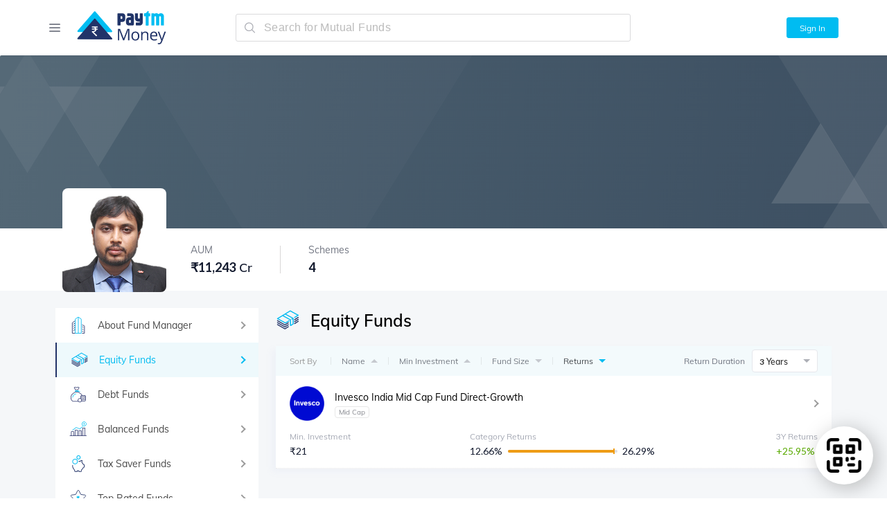

--- FILE ---
content_type: text/html; charset=utf-8
request_url: https://www.paytmmoney.com/mutual-funds/fund-manager/aditya-khemani/389/equity-funds
body_size: 44361
content:
<!DOCTYPE html><html lang="en"><head><meta charSet="utf-8" class="next-head"/><link rel="preload" href="/old/_next/static/hQSs3j_~c23VWXZsG1R8o/pages/fund-manager.js" as="script"/><link rel="preload" href="/old/_next/static/hQSs3j_~c23VWXZsG1R8o/pages/_app.js" as="script"/><link rel="preload" href="/old/_next/static/hQSs3j_~c23VWXZsG1R8o/pages/_error.js" as="script"/><link rel="preload" href="/old/_next/static/runtime/webpack-1026d9bc40dae54b0fc0.js" as="script"/><link rel="preload" href="/old/_next/static/chunks/commons.32338b9ac342ee8ca808.js" as="script"/><link rel="preload" href="/old/_next/static/chunks/styles.6f4746e31be659ece473.js" as="script"/><link rel="preload" href="/old/_next/static/runtime/main-b6e8e45c2b2d9baf2056.js" as="script"/><link rel="stylesheet" href="/old/_next/static/css/commons.56dbb6f4.chunk.css"/><link rel="stylesheet" href="/old/_next/static/css/styles.cc23bc79.chunk.css"/><meta http-equiv="Content-Type" content="text/html; charset=utf-8"/><meta name="viewport" content="width=device-width, initial-scale=1, maximum-scale=1, user-scalable=no"/><title>Equity Funds Managed By Aditya Khemani at Paytm Money</title><meta name="description" content="Equity fund manager Aditya Khemani manages all fund investments in index funds and equity funds at Paytm Money"/><meta name="keywords" content="Best equity funds,top equity funds by Aditya Khemani"/><link rel="canonical" href="https://www.paytmmoney.com/mutual-funds/fund-manager/aditya-khemani/389/equity-funds"/><link rel="me" href="https://twitter.com/paytmmoney"/><meta name="twitter:title" content="Equity Funds Managed By Aditya Khemani at Paytm Money"/><meta name="twitter:description" content="Equity fund manager Aditya Khemani manages all fund investments in index funds and equity funds at Paytm Money"/><meta name="twitter:image" content="https://static.paytmmoney.com/fundmanager/752ed033-fd46-4e0c-bf64-77dad7ce2c10/389_Aditya_Khemani.jpg"/><meta name="twitter:card" content="summary_large_image"/><meta name="twitter:site" content="@PaytmMoney"/><meta prefix="go: http://ogp.me/ns#" property="og:url" content="https://www.paytmmoney.com/mutual-funds/fund-manager/aditya-khemani/389/equity-funds"/><meta prefix="go: http://ogp.me/ns#" property="og:title" content="Equity Funds Managed By Aditya Khemani at Paytm Money"/><meta prefix="go: http://ogp.me/ns#" property="og:description" content="Equity fund manager Aditya Khemani manages all fund investments in index funds and equity funds at Paytm Money"/><meta prefix="go: http://ogp.me/ns#" property="og:image" content="https://static.paytmmoney.com/fundmanager/752ed033-fd46-4e0c-bf64-77dad7ce2c10/389_Aditya_Khemani.jpg"/><meta prefix="go: http://ogp.me/ns#" property="og:image:secure_url" content="https://static.paytmmoney.com/fundmanager/752ed033-fd46-4e0c-bf64-77dad7ce2c10/389_Aditya_Khemani.jpg"/><meta property="og:image:width" content="1080"/><meta property="og:image:height" content="562"/><meta property="og:image:alt" content="Equity Funds Managed By Aditya Khemani at Paytm Money"/><meta property="og:site_name" content="Paytm Money"/><meta property="og:type" content="website"/><meta property="og:locale" content="en_IN"/><meta name="google-site-verification" content="KMnUIlRjyEGhbW04F11BULrF-Sn_enQVGetgIWFJOZk"/><link rel="apple-touch-icon" sizes="180x180" href="/apple-touch-icon.png"/><link rel="icon" type="image/png" sizes="32x32" href="/favicon-32x32.png"/><link rel="icon" type="image/png" sizes="16x16" href="/favicon-16x16.png"/><link rel="manifest" href="/manifest.json"/><link rel="mask-icon" href="/safari-pinned-tab.svg" color="#5bbad5"/><meta name="theme-color" content="#ffffff"/><link rel="preconnect" href="https://www.gstatic.com"/><link rel="preconnect" href="https://www.google.com"/><link rel="preconnect" href="https://fonts.google.com"/><link rel="preconnect" href="https://www.google.com"/><link rel="preconnect" href="https://s.go-mpulse.net"/><link rel="preconnect" href="https://www.google-analytics.com"/><style data-styled="llGmbQ isycNz cqNvOT biJoRK iidhCO jHeStj guUzqQ hLDdSb daVhee guIVWT dUpNEB ioPRxs kSZBmM lpgKoo gscDjN cWHojO kwEQpM ekneiw eFdpyl jBcsdL lhfpFo kxqHNe iuMLcW hHbTFR mQEPU bpPmaH ieklHU bMuKtb iiSUZq UdKwH bNcPDc hnSYoY fTbHLx eSNNDp jKWROU fNupZI lncFbe chkMor ceAqbY knArRP dXlehL fEbNEt VasLP jpmRMb curJUR duEanz gRbvSI foxDRO fnAGPo jiyIJx fuVBse krkdCK gBBQon ZnNhJ jtzxfB cJvyvT lcKRNU eBkWuj ctXtHW csiVcJ llsvuy eSrmju fhjiPW kMHTnG eHCPtq eQxkCS jMpISB iTSYIg kEHyZK cZCnMV kfWXTj gCpNZH ituDlm cRyomV cGhEYC eiFAhD ikdfKc jHudZf byBlrw edpGbw bDEqyJ gKLypk cQjDfn kkYokv kPtzfB hInRLF jkbxNx jKhZkL clYYYV ipSstT ijFqeX bkIdUB fZMomi ixkIui dPwWhT buOaUA tgMvy ZlMJB kACuKu gafrXv QFVYw fUMzbf iUvrOZ lmgPIu laAHZf chscia beOkvm dMIbNh bApXPb gfKfTU jSWyYN fmnxCz cIrBHB kweQPa glznWj kYrkGT eFrSEC bkzDFf lbReen kudHXP erGOEF ddBpXw gwwRpJ gFguug dElAgC gvHMjn hHvOwT jmooU gKumxd kNEyYV iVsPvf fVvues dYMZSz guWAys kOBPJy hgksUW yddCW kqLMfR gthfqu cHQZvL exwluv ftkwVg eQDXaE ftaQwo jaJgIC kNUMfL dxnkUn czSfIZ fuEwnY bJmkhh cNCZfV" data-styled-version="4.3.1">
/* sc-component-id: sc-1fcsi9p-0 */
.eSNNDp{color:#00bcf1;-webkit-text-decoration:none;text-decoration:none;cursor:pointer;} .eSNNDp:hover{color:#223368;}
/* sc-component-id: sc-1ep2vaf-4 */
.gafrXv{display:-webkit-box;display:-webkit-flex;display:-ms-flexbox;display:flex;width:8px;height:8px;border:2px solid #9b9b9b;-webkit-transform:rotate(45deg);-ms-transform:rotate(45deg);transform:rotate(45deg);border-left:0;border-bottom:0;}
/* sc-component-id: sc-1erzbfo-0 */
.fVvues{display:-webkit-box;display:-webkit-flex;display:-ms-flexbox;display:flex;-webkit-align-items:center;-webkit-box-align:center;-ms-flex-align:center;align-items:center;height:30px;}
/* sc-component-id: sc-1erzbfo-1 */
.dYMZSz{border:2px solid #f3f3f3;border-bottom:2px solid #00bcf1;border-radius:50%;height:15px;width:15px;-webkit-animation:iVXCSc 1s linear infinite;animation:iVXCSc 1s linear infinite;}
/* sc-component-id: sc-17x5qs4-0 */
.ituDlm{display:-webkit-box;display:-webkit-flex;display:-ms-flexbox;display:flex;-webkit-box-pack:justify;-webkit-justify-content:space-between;-ms-flex-pack:justify;justify-content:space-between;-webkit-align-items:center;-webkit-box-align:center;-ms-flex-align:center;align-items:center;}
/* sc-component-id: sc-17x5qs4-1 */
.cRyomV{display:-webkit-box;display:-webkit-flex;display:-ms-flexbox;display:flex;-webkit-align-items:center;-webkit-box-align:center;-ms-flex-align:center;align-items:center;}
/* sc-component-id: sc-17x5qs4-2 */
.cGhEYC{margin:9px 0px;padding:0px 20px 0px 20px;font-size:12px;color:#9b9b9b;}
/* sc-component-id: sc-17x5qs4-3 */
.eiFAhD{height:11px;border-left:1px solid rgba(151,151,151,0.19);}
/* sc-component-id: sc-17x5qs4-4 */
.ikdfKc{margin:9px 0px;padding:0px 20px 0px 20px;font-size:12px;color:#9b9b9b;display:-webkit-box;display:-webkit-flex;display:-ms-flexbox;display:flex;-webkit-align-items:center;-webkit-box-align:center;-ms-flex-align:center;align-items:center;padding:0px 15px 0px 15px;color:#777c84;} @media (max-width:800px) and (min-width:601px){.ikdfKc{padding:0px 13px 0px 13px;}}.jHudZf{margin:9px 0px;padding:0px 20px 0px 20px;font-size:12px;color:#9b9b9b;display:-webkit-box;display:-webkit-flex;display:-ms-flexbox;display:flex;-webkit-align-items:center;-webkit-box-align:center;-ms-flex-align:center;align-items:center;padding:0px 15px 0px 15px;color:#474b4f;} @media (max-width:800px) and (min-width:601px){.jHudZf{padding:0px 13px 0px 13px;}}
/* sc-component-id: sc-17x5qs4-5 */
.edpGbw{display:-webkit-box;display:-webkit-flex;display:-ms-flexbox;display:flex;width:0;height:0;border-top:0px;-webkit-transform:initial;-ms-transform:initial;transform:initial;border-left:5px solid transparent;border-right:5px solid transparent;border-bottom:5px solid black;-webkit-transform:initial;-ms-transform:initial;transform:initial;border-bottom-color:#c6c9cf;margin-left:8px;cursor:pointer;}.bDEqyJ{display:-webkit-box;display:-webkit-flex;display:-ms-flexbox;display:flex;width:0;height:0;border-top:0px;-webkit-transform:initial;-ms-transform:initial;transform:initial;border-left:5px solid transparent;border-right:5px solid transparent;border-bottom:5px solid black;-webkit-transform:rotate(180deg);-ms-transform:rotate(180deg);transform:rotate(180deg);border-bottom-color:#c6c9cf;margin-left:8px;cursor:pointer;}.gKLypk{display:-webkit-box;display:-webkit-flex;display:-ms-flexbox;display:flex;width:0;height:0;border-top:0px;-webkit-transform:initial;-ms-transform:initial;transform:initial;border-left:5px solid transparent;border-right:5px solid transparent;border-bottom:5px solid black;-webkit-transform:rotate(180deg);-ms-transform:rotate(180deg);transform:rotate(180deg);border-bottom-color:#00bcf1;margin-left:8px;cursor:pointer;}
/* sc-component-id: sc-17x5qs4-6 */
.byBlrw{cursor:pointer;}
/* sc-component-id: sc-1e108ou-1 */
.gCpNZH{padding:5px 0px;} @media (max-width:1000px){.gCpNZH{display:none;}}
/* sc-component-id: btbnvd-0 */
.ijFqeX{display:-webkit-box;display:-webkit-flex;display:-ms-flexbox;display:flex;-webkit-align-items:center;-webkit-box-align:center;-ms-flex-align:center;align-items:center;}
/* sc-component-id: btbnvd-1 */
.bkIdUB{width:50px;height:50px;border-radius:4px;} @media (max-width:600px){.bkIdUB{width:40px;height:40px;}}
/* sc-component-id: btbnvd-2 */
.fZMomi{display:-webkit-box;display:-webkit-flex;display:-ms-flexbox;display:flex;-webkit-flex-direction:column;-ms-flex-direction:column;flex-direction:column;margin-left:15px;}
/* sc-component-id: btbnvd-3 */
.ixkIui{color:#000;font-size:1.4em;}
/* sc-component-id: btbnvd-4 */
.dPwWhT{margin-top:5px;font-size:1.1em;color:#9b9b9b;}
/* sc-component-id: tia75m-1 */
.ipSstT{display:-webkit-box;display:-webkit-flex;display:-ms-flexbox;display:flex;-webkit-box-pack:justify;-webkit-justify-content:space-between;-ms-flex-pack:justify;justify-content:space-between;-webkit-align-items:center;-webkit-box-align:center;-ms-flex-align:center;align-items:center;}
/* sc-component-id: tia75m-2 */
.kACuKu{margin-left:20px;text-align:right;}
/* sc-component-id: sc-1lcrp84-0 */
.iUvrOZ{display:-webkit-box;display:-webkit-flex;display:-ms-flexbox;display:flex;-webkit-flex-direction:column;-ms-flex-direction:column;flex-direction:column;padding:0 15px;-webkit-flex:initial;-ms-flex:initial;flex:initial;max-width:300px;} .iUvrOZ:first-of-type{padding:0px;} .iUvrOZ:last-of-type{padding:0px;} @media (max-width:600px){.iUvrOZ{padding:0 20px;}}.lmgPIu{display:-webkit-box;display:-webkit-flex;display:-ms-flexbox;display:flex;-webkit-flex-direction:column;-ms-flex-direction:column;flex-direction:column;padding:0 15px;-webkit-flex:1;-ms-flex:1;flex:1;max-width:300px;} .lmgPIu:first-of-type{padding:0px;} .lmgPIu:last-of-type{padding:0px;} @media (max-width:600px){.lmgPIu{padding:0 20px;}}
/* sc-component-id: sc-1lcrp84-1 */
.laAHZf{color:#a6aab5;font-size:12px;} @media (max-width:600px){.laAHZf{font-size:1em;}}
/* sc-component-id: sc-1lcrp84-2 */
.chscia{color:#141b2f;font-size:14px;margin:5px 0 0;} @media (max-width:600px){.chscia{font-size:14px;}}
/* sc-component-id: sc-19wjejv-0 */
.jKhZkL{display:-webkit-box;display:-webkit-flex;display:-ms-flexbox;display:flex;-webkit-flex-direction:column;-ms-flex-direction:column;flex-direction:column;padding:15px 0px;}
/* sc-component-id: sc-19wjejv-1 */
.fUMzbf{display:-webkit-box;display:-webkit-flex;display:-ms-flexbox;display:flex;-webkit-box-pack:justify;-webkit-justify-content:space-between;-ms-flex-pack:justify;justify-content:space-between;}
/* sc-component-id: sc-19wjejv-2 */
.QFVYw{position:relative;padding-top:15px;padding-right:0px;}
/* sc-component-id: f20xgu-0 */
.fmnxCz{color:#59aa00;} .fmnxCz:before{content:'+';} .fmnxCz:after{content:'%';}
/* sc-component-id: sc-1842aaf-0 */
.gfKfTU{-webkit-flex:1;-ms-flex:1;flex:1;height:4px;border-radius:2px;background-color:#dddfe5;}
/* sc-component-id: sc-1842aaf-1 */
.jSWyYN{position:relative;width:0%;height:4px;float:left;border-radius:2px;background-color:#ee9c16;-webkit-transition:width 200ms ease-out;transition:width 200ms ease-out;max-width:100%;} .jSWyYN:after{display:initial;content:'';height:8px;width:2px;background-color:#ee9c16;position:absolute;top:-2px;right:0px;} .animate-on-scroll .jSWyYN{width:97.46993253153418%;max-width:100%;}
/* sc-component-id: sc-1c3hrvg-0 */
.beOkvm{display:-webkit-box;display:-webkit-flex;display:-ms-flexbox;display:flex;-webkit-align-items:center;-webkit-box-align:center;-ms-flex-align:center;align-items:center;}
/* sc-component-id: sc-1c3hrvg-1 */
.bApXPb{-webkit-flex:1;-ms-flex:1;flex:1;position:relative;background-color:#ecedf1;height:4px;border-radius:4px;margin:0px 7px 0px 5px;}
/* sc-component-id: sc-1c3hrvg-2 */
.dMIbNh{min-width:50px;}
/* sc-component-id: sc-12yzxcu-0 */
.tgMvy{width:100%;}
/* sc-component-id: sc-12yzxcu-1 */
.ZlMJB{font-size:10px;margin:0px 6px 0px 0px;padding:1px 5px;border-radius:4px;color:#86888f;border:1px solid #e8e8e8;white-space:nowrap;}
/* sc-component-id: o8s76u-0 */
.jkbxNx{padding:0px 20px;border-bottom:1px dotted #ebebeb;-webkit-transition:box-shadow 0.25s ease-in-out;transition:box-shadow 0.25s ease-in-out;} @media (max-width:600px){.jkbxNx{padding:0px 15px;}} .jkbxNx .btbnvd-3,.jkbxNx .sc-1ep2vaf-4{-webkit-transition:all 0.25s ease-in-out;transition:all 0.25s ease-in-out;} .jkbxNx:hover{box-shadow:-5px 3px 40px -27px rgba(0,0,0,0.48);} .jkbxNx:hover .btbnvd-3{color:#00bcf1;} .jkbxNx:hover .sc-1ep2vaf-4{border-color:#00bcf1;}
/* sc-component-id: a4ohic-0 */
.buOaUA{-webkit-align-items:center;-webkit-box-align:center;-ms-flex-align:center;align-items:center;display:-webkit-box;display:-webkit-flex;display:-ms-flexbox;display:flex;} @media (max-width:600px){.buOaUA{display:none;}}
/* sc-component-id: pg0np9-0 */
.gFguug{max-width:1220px;padding:0 40px;margin:auto;width:100%;box-sizing:border-box;} @media (max-width:600px){.gFguug{padding:0 10px;}}
/* sc-component-id: sc-147r6x4-1 */
.kxqHNe{display:-webkit-box;display:-webkit-flex;display:-ms-flexbox;display:flex;-webkit-flex:1;-ms-flex:1;flex:1;-webkit-box-pack:end;-webkit-justify-content:flex-end;-ms-flex-pack:end;justify-content:flex-end;position:relative;} @media (max-width:600px){.kxqHNe{width:100%;}}
/* sc-component-id: sc-147r6x4-6 */
.bpPmaH{position:absolute;right:2px;} @media (min-width:601px){.bpPmaH{display:none;}}
/* sc-component-id: sc-147r6x4-7 */
.iuMLcW{width:100%;} @media (max-width:600px){.iuMLcW{display:none;}}
/* sc-component-id: sc-147r6x4-8 */
.mQEPU{width:0;text-align:right;} @media (min-width:601px){.mQEPU{display:none;}}
/* sc-component-id: sc-1q260yn-0 */
.ieklHU{display:-webkit-box;display:-webkit-flex;display:-ms-flexbox;display:flex;-webkit-box-pack:center;-webkit-justify-content:center;-ms-flex-pack:center;justify-content:center;-webkit-align-items:center;-webkit-box-align:center;-ms-flex-align:center;align-items:center;border-radius:3px;cursor:pointer;color:#fff;border:1px solid #00bcf1;background-color:#00bcf1;-webkit-transition:background-color 0.25s ease-in-out;transition:background-color 0.25s ease-in-out;width:75px;height:30px;font-size:12px;margin-left:15px;} .ieklHU:focus{outline:0;} .ieklHU[disabled]{opacity:0.4;cursor:not-allowed;} .ieklHU:hover{background-color:#08addc;} @media (max-width:600px){.ieklHU{width:70px;}} @media (max-width:800px){.ieklHU{display:none;}}
/* sc-component-id: sc-10ti6d2-1 */
.dUpNEB{max-width:1220px;padding:0 40px;margin:auto;width:100%;box-sizing:border-box;position:relative;top:0px;} @media (max-width:600px){.dUpNEB{padding:0 10px;}} @media (max-width:600px){.dUpNEB{padding:0 15px;}}
/* sc-component-id: sc-10ti6d2-2 */
.ioPRxs{-webkit-align-items:center;-webkit-box-align:center;-ms-flex-align:center;align-items:center;display:-webkit-box;display:-webkit-flex;display:-ms-flexbox;display:flex;}
/* sc-component-id: sc-10ti6d2-3 */
.kSZBmM{display:-webkit-box;display:-webkit-flex;display:-ms-flexbox;display:flex;min-width:270px;} @media (max-width:1000px){.kSZBmM{min-width:250px;}} @media (max-width:600px){.kSZBmM{min-width:0px;}}
/* sc-component-id: sc-10ti6d2-4 */
.lpgKoo{cursor:pointer;padding:0 20px;margin:0 -20px;} @media (max-width:600px){.lpgKoo{display:-webkit-box;display:-webkit-flex;display:-ms-flexbox;display:flex;}}
/* sc-component-id: sc-10ti6d2-5 */
.gscDjN{display:none;height:35px;-webkit-align-items:center;-webkit-box-align:center;-ms-flex-align:center;align-items:center;padding:0 20px;margin:0 -20px;cursor:pointer;} @media (min-width:601px){.gscDjN{display:none;}}
/* sc-component-id: sc-10ti6d2-6 */
.cWHojO{display:-webkit-box;display:-webkit-flex;display:-ms-flexbox;display:flex;position:relative;width:20px;height:0;border:1px solid #9b9b9b;border-color:#575a60;} .cWHojO:before{content:'';position:absolute;bottom:-4px;width:8px;height:8px;border:2px solid #9b9b9b;-webkit-transform:rotate(45deg);-ms-transform:rotate(45deg);transform:rotate(45deg);left:0;border-top:0;border-right:0;} .cWHojO:before{border-color:#575a60;}
/* sc-component-id: sc-10ti6d2-7 */
.kwEQpM{display:-webkit-box;display:-webkit-flex;display:-ms-flexbox;display:flex;cursor:pointer;width:135px;height:50px;margin-left:20px;} @media (max-width:600px){.kwEQpM{display:-webkit-box;display:-webkit-flex;display:-ms-flexbox;display:flex;width:95px;height:35px;}}
/* sc-component-id: sc-10ti6d2-8 */
.eFdpyl{-webkit-flex:1;-ms-flex:1;flex:1;margin:0px;max-width:600px;min-width:300px;} @media (max-width:600px){.eFdpyl{-webkit-flex:1;-ms-flex:1;flex:1;min-width:50px;float:right;}}
/* sc-component-id: sc-10ti6d2-10 */
.daVhee{position:relative;}
/* sc-component-id: sc-10ti6d2-11 */
.guIVWT{position:fixed;width:100%;top:0px;padding:15px 0;z-index:1000;box-shadow:0 0 6px 0 rgba(0,0,0,0.06);background:#fff;min-height:50px;} .guIVWT .sc-10ti6d2-6,.guIVWT .sc-10ti6d2-8{visibility:visible;-webkit-flex:1;-ms-flex:1;flex:1;} .guIVWT .sc-10ti6d2-7{display:-webkit-box;display:-webkit-flex;display:-ms-flexbox;display:flex;} @media (max-width:600px){.guIVWT{min-height:auto;top:0px;}}
/* sc-component-id: sc-10ti6d2-12 */
.hLDdSb{padding-top:80px;position:relative;} @media (max-width:600px){.hLDdSb{display:block;padding-top:65px;}}
/* sc-component-id: sc-10ti6d2-16 */
.ekneiw{display:-webkit-box;display:-webkit-flex;display:-ms-flexbox;display:flex;width:100%;-webkit-box-pack:justify;-webkit-justify-content:space-between;-ms-flex-pack:justify;justify-content:space-between;-webkit-align-items:center;-webkit-box-align:center;-ms-flex-align:center;align-items:center;}
/* sc-component-id: sc-1isfu94-0 */
.ddBpXw{width:100%;box-sizing:border-box;font-weight:lighter;}
/* sc-component-id: sc-1isfu94-1 */
.gwwRpJ{border-top:9px solid #00bcf1;border-bottom:9px solid #223368;}
/* sc-component-id: sc-1isfu94-2 */
.dElAgC{display:-webkit-box;display:-webkit-flex;display:-ms-flexbox;display:flex;-webkit-flex-direction:row;-ms-flex-direction:row;flex-direction:row;padding-top:40px;padding-bottom:40px;-webkit-box-pack:justify;-webkit-justify-content:space-between;-ms-flex-pack:justify;justify-content:space-between;-webkit-align-items:baseline;-webkit-box-align:baseline;-ms-flex-align:baseline;align-items:baseline;} @media (max-width:600px){.dElAgC{display:none;}}
/* sc-component-id: sc-1isfu94-3 */
.gvHMjn{display:-webkit-box;display:-webkit-flex;display:-ms-flexbox;display:flex;-webkit-flex-direction:column;-ms-flex-direction:column;flex-direction:column;font-size:14px;} @media (max-width:1000px) and (min-width:801px){.gvHMjn{font-size:12px;}}
/* sc-component-id: sc-1isfu94-4 */
.hHvOwT{color:#727682;margin-top:7px;margin-bottom:7px;} .hHvOwT:hover{cursor:pointer;color:#474950;} .hHvOwT a{-webkit-text-decoration:none;text-decoration:none;color:inherit;}
/* sc-component-id: sc-1isfu94-5 */
.jmooU{color:#727682;display:-webkit-box;display:-webkit-flex;display:-ms-flexbox;display:flex;-webkit-flex-direction:column;-ms-flex-direction:column;flex-direction:column;background-color:white;-webkit-align-items:center;-webkit-box-align:center;-ms-flex-align:center;align-items:center;} @media (min-width:601px){.jmooU{display:none;}}
/* sc-component-id: sc-1isfu94-6 */
.kOBPJy{display:-webkit-box;display:-webkit-flex;display:-ms-flexbox;display:flex;-webkit-box-pack:center;-webkit-justify-content:center;-ms-flex-pack:center;justify-content:center;}
/* sc-component-id: sc-1isfu94-7 */
.hgksUW{font-weight:400;font-size:1.2em;line-height:31px;padding-left:20px;padding-right:20px;} @media (max-width:500px){.hgksUW{padding-left:12px;padding-right:12px;}} @media (max-width:400px){.hgksUW{padding-left:10px;padding-right:10px;text-align:center;}} @media (max-width:330px){.hgksUW{padding-left:7px;padding-right:7px;text-align:center;}} .hgksUW:hover{cursor:pointer;color:#474950;} .hgksUW a{-webkit-text-decoration:none;text-decoration:none;color:inherit;}
/* sc-component-id: sc-1isfu94-8 */
.eQDXaE{background-color:#fafafa;padding-top:25px;padding-bottom:30px;background-color:#fafafa;} @media (max-width:600px){.eQDXaE{padding-top:22px;}}
/* sc-component-id: sc-1isfu94-9 */
@media (min-width:601px){.ftaQwo{display:-webkit-box;display:-webkit-flex;display:-ms-flexbox;display:flex;-webkit-box-pack:center;-webkit-justify-content:center;-ms-flex-pack:center;justify-content:center;}}
/* sc-component-id: sc-1isfu94-10 */
@media (min-width:601px){.jaJgIC{display:-webkit-box;display:-webkit-flex;display:-ms-flexbox;display:flex;-webkit-align-items:center;-webkit-box-align:center;-ms-flex-align:center;align-items:center;width:55%;}} @media (max-width:600px){.jaJgIC{display:-webkit-box;display:-webkit-flex;display:-ms-flexbox;display:flex;-webkit-box-pack:center;-webkit-justify-content:center;-ms-flex-pack:center;justify-content:center;}}
/* sc-component-id: sc-1isfu94-11 */
@media (min-width:601px){.kNUMfL{padding-right:10%;}} @media (max-width:600px){.kNUMfL{display:block;padding-left:15px;}}
/* sc-component-id: sc-1isfu94-12 */
.dxnkUn{-webkit-align-items:center;-webkit-box-align:center;-ms-flex-align:center;align-items:center;display:-webkit-box;display:-webkit-flex;display:-ms-flexbox;display:flex;-webkit-box-pack:end;-webkit-justify-content:flex-end;-ms-flex-pack:end;justify-content:flex-end;width:100%;} @media (max-width:600px){.dxnkUn{display:block;position:relative;left:0px;text-align:center;margin-top:25px;}}
/* sc-component-id: sc-1isfu94-13 */
.fuEwnY{cursor:pointer;width:28px;height:auto;padding-left:8px;-webkit-transform:scale(1);-ms-transform:scale(1);transform:scale(1);-webkit-transition:-webkit-transform 0.25s ease-in-out;-webkit-transition:transform 0.25s ease-in-out;transition:transform 0.25s ease-in-out;} @media (max-width:1000px) and (min-width:801px){.fuEwnY{padding-left:5px;}} @media (max-width:600px){.fuEwnY{width:26px;padding-left:5px;}} .fuEwnY:hover{-webkit-transform:scale(1.08);-ms-transform:scale(1.08);transform:scale(1.08);}
/* sc-component-id: sc-1isfu94-14 */
.bJmkhh{margin-top:25px;font-size:1.2em;color:#727682;line-height:22px;} @media (max-width:600px){.bJmkhh{font-size:11px;line-height:18px;text-align:center;}}
/* sc-component-id: sc-1isfu94-16 */
.gKumxd{display:-webkit-box;display:-webkit-flex;display:-ms-flexbox;display:flex;padding:10px 15px;-webkit-align-items:center;-webkit-box-align:center;-ms-flex-align:center;align-items:center;width:100%;font-size:14px;color:#727682;border-bottom:1px solid #eee;box-sizing:border-box;}
/* sc-component-id: sc-1isfu94-17 */
.kNEyYV{-webkit-flex:1;-ms-flex:1;flex:1;}
/* sc-component-id: sc-1isfu94-18 */
.iVsPvf{display:-webkit-box;display:-webkit-flex;display:-ms-flexbox;display:flex;float:right;}
/* sc-component-id: sc-1isfu94-19 */
.yddCW{border-top:1px solid #efeeee;} @media (max-width:600px){.yddCW{display:none;}} .yddCW .sc-1isfu94-3{font-size:1.2em;line-height:14px;font-weight:300;} .yddCW .pg0np9-0{display:-webkit-box;display:-webkit-flex;display:-ms-flexbox;display:flex;-webkit-box-pack:justify;-webkit-justify-content:space-between;-ms-flex-pack:justify;justify-content:space-between;}
/* sc-component-id: sc-1isfu94-20 */
.guWAys{padding:10px 0;}
/* sc-component-id: sc-1isfu94-21 */
.kqLMfR{max-width:1220px;padding:0 40px;margin:auto;width:100%;box-sizing:border-box;-webkit-flex-direction:column;-ms-flex-direction:column;flex-direction:column;padding-top:40px;padding-bottom:40px;} @media (max-width:600px){.kqLMfR{padding:0 10px;}}
/* sc-component-id: sc-1isfu94-22 */
.gthfqu{padding-bottom:15px;line-height:28px;} .gthfqu:last-child{padding-bottom:0;}
/* sc-component-id: sc-1isfu94-23 */
.exwluv{font-size:14px;color:#727682;} .exwluv:hover{cursor:pointer;color:#474950;}
/* sc-component-id: sc-1isfu94-24 */
.cHQZvL{font-size:1.4em;color:#4a4a4a;font-weight:600;padding-right:8px;}
/* sc-component-id: sc-1isfu94-25 */
.ftkwVg{font-size:1em;position:relative;bottom:1px;padding:0 2px;color:#d4d4d4;}
/* sc-component-id: sc-1isfu94-26 */
.czSfIZ{display:-webkit-box;display:-webkit-flex;display:-ms-flexbox;display:flex;padding-right:20px;} .czSfIZ a{height:30px;} @media (max-width:600px){.czSfIZ{display:none;}}
/* sc-component-id: sc-16as23r-0 */
.iidhCO{display:-webkit-box;display:-webkit-flex;display:-ms-flexbox;display:flex;font-size:12px;box-shadow:0 2px 26px 0 rgba(0,0,0,0.2);border-radius:4px;background:#fff;} @media (max-width:600px){.iidhCO{width:inherit;box-shadow:none;width:100vw;}}
/* sc-component-id: sc-16as23r-1 */
.guUzqQ{display:-webkit-box;display:-webkit-flex;display:-ms-flexbox;display:flex;width:0;height:0;border-top:0px;-webkit-transform:initial;-ms-transform:initial;transform:initial;border-left:5px solid transparent;border-right:5px solid transparent;border-bottom:5px solid black;-webkit-transform:rotate(180deg);-ms-transform:rotate(180deg);transform:rotate(180deg);border-bottom-color:#c6c9cf;z-index:10;position:relative;border-left:8px solid transparent;border-right:8px solid transparent;border-bottom:8px solid #fff;}
/* sc-component-id: sc-16as23r-2 */
.biJoRK{display:-webkit-box;display:-webkit-flex;display:-ms-flexbox;display:flex;}
/* sc-component-id: sc-16as23r-3 */
.jHeStj{display:block;} @media (max-width:600px){.jHeStj{display:none;}}
/* sc-component-id: sc-18jzgeh-0 */
.cqNvOT{max-width:500px;position:fixed;visibility:hidden;z-index:1100;top:0px;left:0px;} @media (max-width:600px){.cqNvOT{height:100vh;background:rgba(0,0,0,0.3);top:0;left:0;}}
/* sc-component-id: nau75s-0 */
.llGmbQ{min-height:100vh;min-width:100%;background-color:#f5f7f9;}
/* sc-component-id: nau75s-1 */
.isycNz{display:-webkit-box;display:-webkit-flex;display:-ms-flexbox;display:flex;-webkit-flex-direction:column;-ms-flex-direction:column;flex-direction:column;-webkit-flex:none;-ms-flex:none;flex:none;height:100%;-webkit-tap-highlight-color:rgba(0,0,0,0);} .isycNz.sidebar-push__left{-webkit-transform:translateX(0px);-ms-transform:translateX(0px);transform:translateX(0px);-webkit-transition:-webkit-transform 300ms ease-in;-webkit-transition:transform 300ms ease-in;transition:transform 300ms ease-in;} .isycNz.sidebar-push__left.sidebar--visible{-webkit-transform:translateX(0px);-ms-transform:translateX(0px);transform:translateX(0px);-webkit-transition:-webkit-transform 300ms ease-out;-webkit-transition:transform 300ms ease-out;transition:transform 300ms ease-out;} .isycNz.sidebar-push__left .sc-104wt3l-1{position:relative;-webkit-transform:translateX(-100%);-ms-transform:translateX(-100%);transform:translateX(-100%);box-shadow:11px 0 18px 0 rgba(0,0,0,0.1);} .isycNz.sidebar-push__right{-webkit-transform:translateX(0px);-ms-transform:translateX(0px);transform:translateX(0px);-webkit-transition:-webkit-transform 300ms ease-in;-webkit-transition:transform 300ms ease-in;transition:transform 300ms ease-in;} .isycNz.sidebar-push__right.sidebar--visible{-webkit-transform:translateX(-0px);-ms-transform:translateX(-0px);transform:translateX(-0px);-webkit-transition:-webkit-transform 300ms ease-out;-webkit-transition:transform 300ms ease-out;transition:transform 300ms ease-out;} .isycNz.sidebar-push__right .sc-104wt3l-1{position:relative;-webkit-transform:translateX(100vw);-ms-transform:translateX(100vw);transform:translateX(100vw);box-shadow:-11px 0 18px 0 rgba(0,0,0,0.1);} @media (min-width:601px){.isycNz.sidebar-push__left--mobile-overlay{-webkit-transform:translateX(0px);-ms-transform:translateX(0px);transform:translateX(0px);-webkit-transition:-webkit-transform 300ms ease-in;-webkit-transition:transform 300ms ease-in;transition:transform 300ms ease-in;}.isycNz.sidebar-push__left--mobile-overlay.sidebar--visible{-webkit-transform:translateX(0px);-ms-transform:translateX(0px);transform:translateX(0px);-webkit-transition:-webkit-transform 300ms ease-out;-webkit-transition:transform 300ms ease-out;transition:transform 300ms ease-out;}.isycNz.sidebar-push__left--mobile-overlay .sc-104wt3l-1{position:relative;-webkit-transform:translateX(-100%);-ms-transform:translateX(-100%);transform:translateX(-100%);box-shadow:11px 0 18px 0 rgba(0,0,0,0.1);}.isycNz.sidebar-push__right--mobile-overlay{-webkit-transform:translateX(0px);-ms-transform:translateX(0px);transform:translateX(0px);-webkit-transition:-webkit-transform 300ms ease-in;-webkit-transition:transform 300ms ease-in;transition:transform 300ms ease-in;}.isycNz.sidebar-push__right--mobile-overlay.sidebar--visible{-webkit-transform:translateX(-0px);-ms-transform:translateX(-0px);transform:translateX(-0px);-webkit-transition:-webkit-transform 300ms ease-out;-webkit-transition:transform 300ms ease-out;transition:transform 300ms ease-out;}.isycNz.sidebar-push__right--mobile-overlay .sc-104wt3l-1{position:relative;-webkit-transform:translateX(100vw);-ms-transform:translateX(100vw);transform:translateX(100vw);box-shadow:-11px 0 18px 0 rgba(0,0,0,0.1);}}
/* sc-component-id: sc-147r6x4-10 */
.jBcsdL{display:-webkit-box;display:-webkit-flex;display:-ms-flexbox;display:flex;position:relative;-webkit-box-pack:center;-webkit-justify-content:center;-ms-flex-pack:center;justify-content:center;width:100%;max-width:700px;} @media (max-width:600px){.jBcsdL{-webkit-flex-direction:column;-ms-flex-direction:column;flex-direction:column;-webkit-align-items:center;-webkit-box-align:center;-ms-flex-align:center;align-items:center;margin-left:auto;}}
/* sc-component-id: sc-147r6x4-11 */
.hHbTFR{width:100%;height:40px;font-size:1.6em;border-radius:3px;background-color:#fff;border:1px solid #dadadc;box-sizing:border-box;-webkit-transition:width 0.5s;transition:width 0.5s;-webkit-appearance:none;-moz-appearance:none;appearance:none;padding:5px 10px 5px 40px;width:95%;} .hHbTFR::-webkit-input-placeholder{color:#bbb;-webkit-letter-spacing:0.4px;-moz-letter-spacing:0.4px;-ms-letter-spacing:0.4px;letter-spacing:0.4px;font-weight:300;} .hHbTFR::-moz-placeholder{color:#bbb;-webkit-letter-spacing:0.4px;-moz-letter-spacing:0.4px;-ms-letter-spacing:0.4px;letter-spacing:0.4px;font-weight:300;} .hHbTFR:-ms-input-placeholder{color:#bbb;-webkit-letter-spacing:0.4px;-moz-letter-spacing:0.4px;-ms-letter-spacing:0.4px;letter-spacing:0.4px;font-weight:300;} .hHbTFR::placeholder{color:#bbb;-webkit-letter-spacing:0.4px;-moz-letter-spacing:0.4px;-ms-letter-spacing:0.4px;letter-spacing:0.4px;font-weight:300;} .hHbTFR::-webkit-search-decoration,.hHbTFR::-webkit-search-cancel-button,.hHbTFR::-webkit-search-results-button,.hHbTFR::-webkit-search-results-decoration{-webkit-appearance:none;} .hHbTFR:focus{outline:0;} @media (max-width:600px){.hHbTFR{width:0;border:0;padding:0;font-size:1.4em;height:35px;padding:5px 40px;}}
/* sc-component-id: sc-147r6x4-12 */
.lhfpFo{position:absolute;top:10px;left:13px;height:20px;width:15px;z-index:2;} @media (max-width:600px){.lhfpFo{top:12px;left:11px;height:15px;display:none;}}
/* sc-component-id: sc-16rkkd8-0 */
.kPtzfB{width:95px;} .kPtzfB .select__control,.kPtzfB .select__control--is-focused,.kPtzfB .select__control--menu-is-open{min-height:initial;border-radius:4px;height:33px;border-color:#e6e7ec;cursor:pointer;box-shadow:none;} .kPtzfB .select__control:hover,.kPtzfB .select__control--is-focused:hover,.kPtzfB .select__control--menu-is-open:hover{border-color:#e6e7ec;} .kPtzfB .select__dropdown-indicator{display:-webkit-box;display:-webkit-flex;display:-ms-flexbox;display:flex;width:0;height:0;border-top:0px;-webkit-transform:initial;-ms-transform:initial;transform:initial;border-left:5px solid transparent;border-right:5px solid transparent;border-bottom:5px solid black;-webkit-transform:rotate(180deg);-ms-transform:rotate(180deg);transform:rotate(180deg);border-bottom-color:#c6c9cf;padding:initial;margin-right:10px;border-bottom-color:#adafb6;} .kPtzfB .select__control--menu-is-open .select__dropdown-indicator{-webkit-transform:rotate(0deg);-ms-transform:rotate(0deg);transform:rotate(0deg);border-bottom-color:#00bcf1;opacity:1;} .kPtzfB .select__dropdown-indicator svg{display:none;} .kPtzfB .select__indicator-separator{display:none;} .kPtzfB .select__single-value{font-weight:600;} .kPtzfB .select__menu{border-radius:0px;box-shadow:0 8px 10px 0 rgba(20,27,47,0.12) !important;top:100%;margin:0;} .kPtzfB .select__menu-list{margin:0;padding:0;max-height:238px;background-color:#fff;} .kPtzfB .select__value-container{height:27px;} .kPtzfB .select__single-value{font-size:12px;} .kPtzfB .select__option{font-size:12px;border-bottom:1px solid rgba(227,227,227,.6);cursor:pointer;} .kPtzfB .select__option:hover{background-color:#f8f8f8;} .kPtzfB .select__control--menu-is-open .select__option{font-size:12px;border-bottom:1px solid rgba(227,227,227,.6);cursor:pointer;} .kPtzfB .select__control--menu-is-open .select__option:hover{background-color:#f8f8f8;} .kPtzfB .select__option--is-selected{background-color:#00bcf1;} .kPtzfB .select__option--is-selected:hover{background-color:#00bcf1;}
/* sc-component-id: z5o0ep-0 */
.cIrBHB{display:none;position:-webkit-sticky;position:sticky;z-index:101;bottom:0;-webkit-box-pack:justify;-webkit-justify-content:space-between;-ms-flex-pack:justify;justify-content:space-between;background:#fff;height:45px;-webkit-align-items:center;-webkit-box-align:center;-ms-flex-align:center;align-items:center;padding:0 40px;box-shadow:0px -1px 3px 0px #c5c4c4;} @media (max-width:1000px){.cIrBHB{display:-webkit-box;display:-webkit-flex;display:-ms-flexbox;display:flex;}} @media (max-width:600px){.cIrBHB{padding:0;}}
/* sc-component-id: z5o0ep-3 */
.glznWj{height:18px;position:relative;top:2px;}
/* sc-component-id: z5o0ep-4 */
.kYrkGT{font-size:1.8em;padding-left:6px;color:#000;}
/* sc-component-id: z5o0ep-5 */
.kudHXP{display:inline-block;background:#00bcf1;width:21px;height:21px;border-radius:10px;position:relative;bottom:4px;margin-left:6px;text-align:center;}
/* sc-component-id: z5o0ep-6 */
.erGOEF{color:#fff;font-size:12px;position:relative;top:2px;}
/* sc-component-id: z5o0ep-8 */
.eFrSEC{height:21px;position:relative;top:3px;padding-left:6px;}
/* sc-component-id: z5o0ep-9 */
.kweQPa{-webkit-flex-basis:50%;-ms-flex-preferred-size:50%;flex-basis:50%;text-align:center;position:relative;bottom:2px;}
/* sc-component-id: z5o0ep-10 */
.lbReen{-webkit-flex-basis:50%;-ms-flex-preferred-size:50%;flex-basis:50%;text-align:center;}
/* sc-component-id: z5o0ep-11 */
.bkzDFf{border:1px solid #e0e0e0;height:38px;}
/* sc-component-id: yn3dc3-0 */
.cQjDfn{display:-webkit-box;display:-webkit-flex;display:-ms-flexbox;display:flex;float:right;-webkit-align-items:center;-webkit-box-align:center;-ms-flex-align:center;align-items:center;margin-left:auto;margin-right:20px;padding:5px 0;} @media (max-width:1000px){.cQjDfn{display:none;}}
/* sc-component-id: yn3dc3-1 */
.kkYokv{font-size:1.2em;color:#727682;margin-right:10px;} @media (max-width:600px){.kkYokv{margin-bottom:5px;}}
/* sc-component-id: dyegcd-0 */
.jMpISB{display:-webkit-box;display:-webkit-flex;display:-ms-flexbox;display:flex;-webkit-box-pack:center;-webkit-justify-content:center;-ms-flex-pack:center;justify-content:center;max-width:1140px;margin:auto;height:100%;padding:30px 0;} @media (max-width:1000px){.jMpISB{padding:0 0 20px;}}
/* sc-component-id: dyegcd-1 */
.eQxkCS{background:#f5f7f9;}
/* sc-component-id: dyegcd-2 */
.hInRLF{width:100%;height:100%;background:#fff;}
/* sc-component-id: dyegcd-3 */
.iTSYIg{width:100%;}
/* sc-component-id: dyegcd-9 */
.kEHyZK{box-shadow:-6px 5px 10px 0 rgba(128,152,213,0.06);}
/* sc-component-id: dyegcd-10 */
.cZCnMV{display:-webkit-box;display:-webkit-flex;display:-ms-flexbox;display:flex;background-color:#f3fafc;}
/* sc-component-id: z3z6rf-0 */
.eHCPtq{width:100%;margin-top:-10px;} @media (max-width:1000px){.eHCPtq{margin-top:47px;}} @media (max-width:600px){.eHCPtq{margin-top:42px;}}
/* sc-component-id: z3z6rf-1 */
.eSrmju{width:100%;display:-webkit-box;display:-webkit-flex;display:-ms-flexbox;display:flex;box-sizing:border-box;-webkit-align-items:center;-webkit-box-align:center;-ms-flex-align:center;align-items:center;} @media (max-width:1000px){.eSrmju{padding:0px 15px 15px 15px;background:#fff;position:fixed;z-index:102;}}
/* sc-component-id: z3z6rf-2 */
.fhjiPW{width:35px;height:35px;} @media (max-width:1000px){.fhjiPW{width:30px;height:30px;}} @media (max-width:600px){.fhjiPW{width:25px;height:25px;}}
/* sc-component-id: z3z6rf-3 */
.kMHTnG{font-size:24px;font-weight:600;color:#000;margin-left:15px;} @media (max-width:1000px){.kMHTnG{font-size:18px;margin-left:10px;}} @media (max-width:600px){.kMHTnG{font-size:16px;margin-left:8px;}}
/* sc-component-id: sc-1cbsdn2-0 */
.iiSUZq{display:initial;width:100%;position:initial;z-index:initial;top:initial;} @media (max-width:1000px){.iiSUZq{display:none;position:fixed;width:100%;z-index:102;top:80px;}} @media (max-width:600px){.iiSUZq{display:none;top:65px;}}
/* sc-component-id: sc-1cbsdn2-1 */
.hnSYoY{width:100%;max-width:1140px;position:relative;}
/* sc-component-id: sc-1cbsdn2-2 */
.bNcPDc{-webkit-transition:0.2s;transition:0.2s;background-color:#ffffff;display:-webkit-box;display:-webkit-flex;display:-ms-flexbox;display:flex;-webkit-box-pack:center;-webkit-justify-content:center;-ms-flex-pack:center;justify-content:center;} @media (max-width:1000px){.bNcPDc{padding-left:0px;margin-bottom:25px;}}
/* sc-component-id: sc-1cbsdn2-3 */
.UdKwH{height:250px;background-image:url('/static/images/amc/amc-banner.svg');} @media (max-width:1000px){.UdKwH{height:90px;background-image:url('/static/images/amc/mobile-amc-banner.svg');}} @media (max-width:600px){.UdKwH{background-image:url('/static/images/amc/mobile-amc-banner.svg');position:relative;overflow:hidden;height:58px;}}
/* sc-component-id: sc-1cbsdn2-4 */
.fTbHLx{-webkit-transition:0.2s;transition:0.2s;width:150px;height:150px;position:absolute;top:-58px;left:20px;} @media (max-width:1000px){.fTbHLx{top:-57px;left:20px;width:80px;height:80px;}} @media (max-width:600px){.fTbHLx{top:-40px;left:20px;width:60px;height:60px;}}
/* sc-component-id: sc-1cbsdn2-5 */
.jKWROU{width:100%;height:100%;border-radius:8px;}
/* sc-component-id: sc-1cbsdn2-6 */
.fNupZI{margin:0;font-weight:400;-webkit-transition:0.2s;transition:0.2s;font-size:32px;color:white;position:absolute;top:50px;left:20px;z-index:-1;} @media (max-width:1000px){.fNupZI{display:initial;left:115px;top:-40px;font-size:22px;z-index:initial;}} @media (max-width:600px){.fNupZI{font-size:17px;top:-30px;left:95px;}} @media (max-width:400px){.fNupZI{font-size:14px;}}
/* sc-component-id: sc-1cbsdn2-7 */
.lncFbe{-webkit-transition:0.2s;transition:0.2s;padding-left:165px;display:-webkit-box;display:-webkit-flex;display:-ms-flexbox;display:flex;-webkit-align-items:center;-webkit-box-align:center;-ms-flex-align:center;align-items:center;} @media (max-width:1000px){.lncFbe{padding-left:0px;}}
/* sc-component-id: sc-1cbsdn2-8 */
.chkMor{display:-webkit-box;display:-webkit-flex;display:-ms-flexbox;display:flex;-webkit-align-items:center;-webkit-box-align:center;-ms-flex-align:center;align-items:center;} .chkMor:after{content:'';height:40px;border-right:1px solid #d9d7d7;} .chkMor:last-of-type::after{display:none;}
/* sc-component-id: sc-1cbsdn2-9 */
.ceAqbY{padding:22px 40px;display:-webkit-box;display:-webkit-flex;display:-ms-flexbox;display:flex;-webkit-flex-direction:column;-ms-flex-direction:column;flex-direction:column;} @media (max-width:1000px){.ceAqbY{padding-top:30px;}} @media (max-width:600px){.ceAqbY{padding:30px 25px 14px 25px;}} @media (max-width:400px){.ceAqbY{padding:30px 15px 14px 15px;}}
/* sc-component-id: sc-1cbsdn2-10 */
.knArRP{font-size:14px;color:#727682;} @media (max-width:400px){.knArRP{font-size:12px;}}
/* sc-component-id: sc-1cbsdn2-11 */
.dXlehL{padding-top:5px;font-size:18px;font-weight:600;color:#141b2f;} @media (max-width:400px){.dXlehL{font-size:14px;}}
/* sc-component-id: sc-1cbsdn2-12 */
.fEbNEt{display:none;width:100%;-webkit-align-items:center;-webkit-box-align:center;-ms-flex-align:center;align-items:center;box-sizing:border-box;position:fixed;top:65px;z-index:102;} @media (max-width:1000px){.fEbNEt{display:-webkit-box;display:-webkit-flex;display:-ms-flexbox;display:flex;-webkit-flex-direction:column;-ms-flex-direction:column;flex-direction:column;top:80px;}} @media (max-width:600px){.fEbNEt{top:65px;}}
/* sc-component-id: sc-1cbsdn2-13 */
.VasLP{position:relative;background-image:url('/static/images/amc/mobile-amc-banner.svg');height:60px;width:100%;}
/* sc-component-id: sc-1cbsdn2-14 */
.jpmRMb{width:100%;height:30px;background-color:#fff;}
/* sc-component-id: sc-1cbsdn2-15 */
.curJUR{height:60px;width:60px;position:absolute;top:15px;left:15px;}
/* sc-component-id: sc-1cbsdn2-16 */
.duEanz{width:100%;height:100%;border-radius:3px;}
/* sc-component-id: sc-1cbsdn2-17 */
.gRbvSI{color:#fff;font-size:20px;font-weight:600;padding-left:15px;position:absolute;top:30px;left:80px;} @media (max-width:600px){.gRbvSI{font-size:16px;}}
/* sc-component-id: sc-1g8naew-1 */
.gBBQon{padding-bottom:10px;background-color:white;}
/* sc-component-id: sc-1g8naew-2 */
.ZnNhJ{padding:12px 20px;display:-webkit-box;display:-webkit-flex;display:-ms-flexbox;display:flex;-webkit-align-items:center;-webkit-box-align:center;-ms-flex-align:center;align-items:center;height:auto;max-width:100%;color:#4a4a4a;color:#4a4a4a;}.jtzxfB{padding:12px 20px;display:-webkit-box;display:-webkit-flex;display:-ms-flexbox;display:flex;-webkit-align-items:center;-webkit-box-align:center;-ms-flex-align:center;align-items:center;height:auto;max-width:100%;color:#4a4a4a;border-left:2px solid #223368;background-color:#eef9fc;color:#00bcf1;}
/* sc-component-id: sc-1g8naew-3 */
.cJvyvT{width:26px;height:26px;}
/* sc-component-id: sc-1g8naew-4 */
.lcKRNU{-webkit-flex:1;-ms-flex:1;flex:1;margin-left:15px;font-size:14px;display:-webkit-box;display:-webkit-flex;display:-ms-flexbox;display:flex;-webkit-align-items:center;-webkit-box-align:center;-ms-flex-align:center;align-items:center;-webkit-box-pack:justify;-webkit-justify-content:space-between;-ms-flex-pack:justify;justify-content:space-between;height:auto;max-width:100%;} @media (max-width:1000px) and (min-width:801px){.lcKRNU{font-size:14px;}}
/* sc-component-id: sc-1g8naew-6 */
.ctXtHW{display:-webkit-box;display:-webkit-flex;display:-ms-flexbox;display:flex;width:8px;height:8px;border:2px solid #9b9b9b;-webkit-transform:rotate(45deg);-ms-transform:rotate(45deg);transform:rotate(45deg);border-left:0;border-bottom:0;border-color:#9b9b9b;}.csiVcJ{display:-webkit-box;display:-webkit-flex;display:-ms-flexbox;display:flex;width:8px;height:8px;border:2px solid #9b9b9b;-webkit-transform:rotate(45deg);-ms-transform:rotate(45deg);transform:rotate(45deg);border-left:0;border-bottom:0;border-color:#00bcf1;}
/* sc-component-id: ru8tvv-0 */
.bMuKtb{background:#f5f7f9;width:100%;display:-webkit-box;display:-webkit-flex;display:-ms-flexbox;display:flex;-webkit-box-pack:center;-webkit-justify-content:center;-ms-flex-pack:center;justify-content:center;-webkit-flex-direction:column;-ms-flex-direction:column;flex-direction:column;-webkit-align-items:center;-webkit-box-align:center;-ms-flex-align:center;align-items:center;min-height:100%;}
/* sc-component-id: ru8tvv-1 */
.foxDRO{width:100%;max-width:1140px;background-color:#f5f7f9;}
/* sc-component-id: ru8tvv-2 */
.fnAGPo{margin-top:25px;display:-webkit-box;display:-webkit-flex;display:-ms-flexbox;display:flex;box-sizing:border-box;padding:0px 10px;width:100%;} @media (max-width:1000px){.fnAGPo{padding:0px;margin-top:90px;}}
/* sc-component-id: ru8tvv-3 */
.jiyIJx{margin-bottom:30px;width:300px;margin-right:25px;} @media (max-width:1000px) and (min-width:801px){.jiyIJx{width:270px;}} @media (max-width:1000px){.jiyIJx{display:none;}}
/* sc-component-id: ru8tvv-6 */
.fuVBse{width:100%;display:-webkit-box;display:-webkit-flex;display:-ms-flexbox;display:flex;-webkit-flex-direction:column;-ms-flex-direction:column;flex-direction:column;}
/* sc-component-id: ru8tvv-7 */
.llsvuy{width:calc(100% - 300px);} @media (max-width:1000px) and (min-width:801px){.llsvuy{width:calc(100% - 270px);}} @media (max-width:1000px){.llsvuy{width:100%;}}</style><style data-styled="iVXCSc" data-styled-version="4.3.1">
/* sc-component-id: sc-keyframes-iVXCSc */
@-webkit-keyframes iVXCSc{from{-webkit-transform:rotate(0deg);-ms-transform:rotate(0deg);transform:rotate(0deg);}to{-webkit-transform:rotate(360deg);-ms-transform:rotate(360deg);transform:rotate(360deg);}} @keyframes iVXCSc{from{-webkit-transform:rotate(0deg);-ms-transform:rotate(0deg);transform:rotate(0deg);}to{-webkit-transform:rotate(360deg);-ms-transform:rotate(360deg);transform:rotate(360deg);}}</style><style>body {
                margin: 0;
                font-size: 10px;
                width:100%;
              }</style></head><body><script>(function(){
      window.pmEnvironment = "production";
      window.pmVersion = "8aa97c116";
    })()</script><script>(function(){
      try {
        if (typeof (Storage) !== 'undefined' && (window.location.pathname === '/dashboard' || window.location.pathname === '/dashboard/hamburger-menu-modal')) {
          const theme = localStorage.getItem('theme-data');
          let selectedTheme = 'light-new';
          if (theme) {
            const value = JSON.parse(theme).value;
            selectedTheme = value === 'dark' ? 'dark-new' : 'light-new';
          }
          document.documentElement.setAttribute('data-theme', selectedTheme);
        }
      } catch (e) {}
    })()</script><script>(function(){
      window.paytm = window.paytm || {aQ: [], analytics: {}};
      window.paytm.analytics.addEvent = window.paytm.analytics.addEvent || function(event) { window.paytm.aQ.push(event) };
      window.addEventListener('sdk-config-loaded', function(e) {
        window.paytm.analytics.configureAnalyticsSDK('web-money', "production", { xRequester: 'web-money', hmacKey: '8767c78ddd5242b5815751a9f0206e68', realtime: false, apiRoute: 'https://sig.paytmmoney.com/v2/api/signals/batch' } )
      });
    })();</script><div id="__next"><div class="nau75s-0 llGmbQ"><div class="  nau75s-1 isycNz"><div><div><div class="sc-10ti6d2-12 hLDdSb"><div></div><div class="sc-10ti6d2-10 daVhee"><header class="sc-10ti6d2-11 guIVWT"><div class="pg0np9-0 sc-10ti6d2-1 dUpNEB"><div class="sc-10ti6d2-2 ioPRxs"><div class="sc-10ti6d2-3 kSZBmM"><img alt="Open menu" src="[data-uri]" class="sc-10ti6d2-4 lpgKoo"/><div class="sc-10ti6d2-5 gscDjN"><div class="sc-1ep2vaf-1 sc-1ep2vaf-7 sc-10ti6d2-6 cWHojO"></div></div><a title="Home" href="/mutual-funds"><img src="[data-uri]" alt="Paytm Money logo" class="sc-10ti6d2-7 kwEQpM"/></a></div><div class="sc-10ti6d2-16 ekneiw"><div class="sc-10ti6d2-8 eFdpyl"><div class="sc-147r6x4-0 sc-147r6x4-10 jBcsdL"><img alt="search-placeholder" src="[data-uri]" class="sc-147r6x4-4 sc-147r6x4-12 lhfpFo"/><div class="sc-147r6x4-1 kxqHNe"><div class="sc-147r6x4-7 iuMLcW"><form autoComplete="off"><input type="search" placeholder="Search for Mutual Funds" value="" tabindex="0" aria-label="search-mutual-fund" autoComplete="false" class="sc-147r6x4-2 sc-147r6x4-11 hHbTFR"/></form></div><div class="sc-147r6x4-8 mQEPU"><input type="search" placeholder="Search for Mutual Funds" value="" tabindex="0" aria-label="search-mutual-fund" autoComplete="false" class="sc-147r6x4-2 sc-147r6x4-11 hHbTFR"/></div></div><div class="sc-147r6x4-6 bpPmaH"><div><img alt="search" src="[data-uri]" width="18"/></div></div></div></div><button class="sc-1i038nv-0 sc-1i038nv-1 sc-128t83i-1 sc-1q260yn-0 ieklHU">Sign In</button></div></div></div></header></div></div></div><div><div class="ru8tvv-0 bMuKtb"><div class="sc-1cbsdn2-0 iiSUZq"><div class="sc-1cbsdn2-3 UdKwH"></div><div class="sc-1cbsdn2-2 bNcPDc"><div class="sc-1cbsdn2-1 hnSYoY"><div class="sc-1cbsdn2-4 fTbHLx"><a rel="" href="/mutual-funds/fund-manager/aditya-khemani/389" target="" class="sc-1fcsi9p-0 eSNNDp"><img src="https://static.paytmmoney.com/fundmanager/752ed033-fd46-4e0c-bf64-77dad7ce2c10/389_Aditya_Khemani.jpg" alt="Aditya Khemani" class="sc-1cbsdn2-5 jKWROU"/></a></div><div class="sc-1cbsdn2-6 fNupZI">Aditya Khemani</div><div class="sc-1cbsdn2-7 lncFbe"><div class="sc-1cbsdn2-8 chkMor"><div class="sc-1cbsdn2-9 ceAqbY"><div class="sc-1cbsdn2-10 knArRP">AUM</div><div class="sc-1cbsdn2-11 dXlehL">₹<!-- -->11,243<!-- --> Cr</div></div></div><div class="sc-1cbsdn2-8 chkMor"><div class="sc-1cbsdn2-9 ceAqbY"><div class="sc-1cbsdn2-10 knArRP">Schemes</div><div class="sc-1cbsdn2-11 dXlehL">4</div></div></div></div></div></div></div><div class="sc-1cbsdn2-12 fEbNEt"><div class="sc-1cbsdn2-13 VasLP"></div><div class="sc-1cbsdn2-14 jpmRMb"></div><div class="sc-1cbsdn2-15 curJUR"><a rel="" href="/mutual-funds/fund-manager/aditya-khemani/389" target="" class="sc-1fcsi9p-0 eSNNDp"><img src="https://static.paytmmoney.com/fundmanager/752ed033-fd46-4e0c-bf64-77dad7ce2c10/389_Aditya_Khemani.jpg" alt="Aditya Khemani" class="sc-1cbsdn2-16 duEanz"/></a></div><div class="sc-1cbsdn2-17 gRbvSI">Aditya Khemani</div></div><div class="ru8tvv-1 foxDRO"><div class="ru8tvv-2 fnAGPo"><div class="ru8tvv-3 jiyIJx"><div class="ru8tvv-6 fuVBse"><div class="sc-1g8naew-0 krkdCK"><div class="sc-1g8naew-1 gBBQon"><a rel="" href="/mutual-funds/fund-manager/aditya-khemani/389" target="" class="sc-1fcsi9p-0 eSNNDp"><div class="sc-1g8naew-2 ZnNhJ"><img src="/static/images/landing-page/categories/amc-sidebar-icon.svg" alt="About Fund Manager" class="sc-1g8naew-3 cJvyvT"/><div class="sc-1g8naew-4 lcKRNU"><div class="sc-1g8naew-5 eBkWuj">About Fund Manager</div><div class="sc-1ep2vaf-0 sc-1ep2vaf-4 sc-1g8naew-6 ctXtHW"></div></div></div></a><a rel="" href="/mutual-funds/fund-manager/aditya-khemani/389/equity-funds" target="" class="sc-1fcsi9p-0 eSNNDp"><div class="sc-1g8naew-2 jtzxfB"><img src="[data-uri]" alt="Equity Funds" class="sc-1g8naew-3 cJvyvT"/><div class="sc-1g8naew-4 lcKRNU"><div class="sc-1g8naew-5 eBkWuj">Equity Funds</div><div class="sc-1ep2vaf-0 sc-1ep2vaf-4 sc-1g8naew-6 csiVcJ"></div></div></div></a><a rel="" href="/mutual-funds/fund-manager/aditya-khemani/389/debt-funds" target="" class="sc-1fcsi9p-0 eSNNDp"><div class="sc-1g8naew-2 ZnNhJ"><img src="[data-uri]" alt="Debt Funds" class="sc-1g8naew-3 cJvyvT"/><div class="sc-1g8naew-4 lcKRNU"><div class="sc-1g8naew-5 eBkWuj">Debt Funds</div><div class="sc-1ep2vaf-0 sc-1ep2vaf-4 sc-1g8naew-6 ctXtHW"></div></div></div></a><a rel="" href="/mutual-funds/fund-manager/aditya-khemani/389/balanced-funds" target="" class="sc-1fcsi9p-0 eSNNDp"><div class="sc-1g8naew-2 ZnNhJ"><img src="[data-uri]" alt="Balanced Funds" class="sc-1g8naew-3 cJvyvT"/><div class="sc-1g8naew-4 lcKRNU"><div class="sc-1g8naew-5 eBkWuj">Balanced Funds</div><div class="sc-1ep2vaf-0 sc-1ep2vaf-4 sc-1g8naew-6 ctXtHW"></div></div></div></a><a rel="" href="/mutual-funds/fund-manager/aditya-khemani/389/tax-saver-funds" target="" class="sc-1fcsi9p-0 eSNNDp"><div class="sc-1g8naew-2 ZnNhJ"><img src="[data-uri]" alt="Tax Saver Funds" class="sc-1g8naew-3 cJvyvT"/><div class="sc-1g8naew-4 lcKRNU"><div class="sc-1g8naew-5 eBkWuj">Tax Saver Funds</div><div class="sc-1ep2vaf-0 sc-1ep2vaf-4 sc-1g8naew-6 ctXtHW"></div></div></div></a><a rel="" href="/mutual-funds/fund-manager/aditya-khemani/389/top-rated-funds" target="" class="sc-1fcsi9p-0 eSNNDp"><div class="sc-1g8naew-2 ZnNhJ"><img src="[data-uri]" alt="Top Rated Funds" class="sc-1g8naew-3 cJvyvT"/><div class="sc-1g8naew-4 lcKRNU"><div class="sc-1g8naew-5 eBkWuj">Top Rated Funds</div><div class="sc-1ep2vaf-0 sc-1ep2vaf-4 sc-1g8naew-6 ctXtHW"></div></div></div></a><a rel="" href="/mutual-funds/fund-manager/aditya-khemani/389/leading-schemes" target="" class="sc-1fcsi9p-0 eSNNDp"><div class="sc-1g8naew-2 ZnNhJ"><img src="[data-uri]" alt=" Leading Schemes" class="sc-1g8naew-3 cJvyvT"/><div class="sc-1g8naew-4 lcKRNU"><div class="sc-1g8naew-5 eBkWuj"> Leading Schemes</div><div class="sc-1ep2vaf-0 sc-1ep2vaf-4 sc-1g8naew-6 ctXtHW"></div></div></div></a></div></div></div></div><div class="ru8tvv-7 llsvuy"><div class="z3z6rf-1 eSrmju"><img src="[data-uri]" alt="Equity Funds" class="z3z6rf-2 fhjiPW"/><div class="z3z6rf-3 kMHTnG">Equity Funds</div></div><div class="z3z6rf-0 eHCPtq"><div class="dyegcd-1 eQxkCS"><div class="dyegcd-0 jMpISB"><div class="dyegcd-3 iTSYIg"><div class="dyegcd-9 kEHyZK"><div class="dyegcd-10 cZCnMV"><div class="sc-1e108ou-0 kfWXTj"><div class="background-color: #f3fafc ; sc-1e108ou-1 gCpNZH"><div class="sc-17x5qs4-0 ituDlm"><div class="sc-17x5qs4-1 cRyomV"><div class="sc-17x5qs4-2 cGhEYC">Sort By</div> <div class="sc-17x5qs4-3 eiFAhD"></div><div class="sc-17x5qs4-2 sc-17x5qs4-4 ikdfKc"><a class="sc-17x5qs4-6 byBlrw">Name</a><div class="sc-1ep2vaf-8 sc-17x5qs4-5 edpGbw"></div></div><div class="sc-17x5qs4-3 eiFAhD"></div><div class="sc-17x5qs4-2 sc-17x5qs4-4 ikdfKc"><a class="sc-17x5qs4-6 byBlrw">Min Investment</a><div class="sc-1ep2vaf-8 sc-17x5qs4-5 edpGbw"></div></div><div class="sc-17x5qs4-3 eiFAhD"></div><div class="sc-17x5qs4-2 sc-17x5qs4-4 ikdfKc"><a class="sc-17x5qs4-6 byBlrw">Fund Size</a><div class="sc-1ep2vaf-8 sc-17x5qs4-5 bDEqyJ"></div></div><div class="sc-17x5qs4-3 eiFAhD"></div><div selected="" class="sc-17x5qs4-2 sc-17x5qs4-4 jHudZf"><a class="sc-17x5qs4-6 byBlrw">Returns</a><div selected="" class="sc-1ep2vaf-8 sc-17x5qs4-5 gKLypk"></div></div></div></div></div></div><div class="yn3dc3-0 cQjDfn"><div class="yn3dc3-1 kkYokv">Return Duration</div><div class="css-10nd86i sc-16rkkd8-0 kPtzfB"><div class="css-vj8t7z select__control"><div class="css-1hwfws3 select__value-container select__value-container--has-value"><div class="css-xp4uvy select__single-value">3 Years</div><input id="react-select-1888-input" readonly="" tabindex="0" value="" class="css-14uuagi"/></div><div class="css-1wy0on6 select__indicators"><span class="css-d8oujb select__indicator-separator"></span><div aria-hidden="true" class="css-1ep9fjw select__indicator select__dropdown-indicator"><svg height="20" width="20" viewBox="0 0 20 20" aria-hidden="true" focusable="false" class="css-19bqh2r"><path d="M4.516 7.548c0.436-0.446 1.043-0.481 1.576 0l3.908 3.747 3.908-3.747c0.533-0.481 1.141-0.446 1.574 0 0.436 0.445 0.408 1.197 0 1.615-0.406 0.418-4.695 4.502-4.695 4.502-0.217 0.223-0.502 0.335-0.787 0.335s-0.57-0.112-0.789-0.335c0 0-4.287-4.084-4.695-4.502s-0.436-1.17 0-1.615z"></path></svg></div></div></div></div></div></div><div class="dyegcd-2 hInRLF"><a rel="" href="/mutual-funds/scheme/invesco-india-mid-cap-fund-direct-growth/inf205k01mv6" target="" class="sc-1fcsi9p-0 eSNNDp"><div class="o8s76u-0 jkbxNx"><div class="sc-19wjejv-0 jKhZkL"><div class="tia75m-0 clYYYV"><div class="tia75m-1 ipSstT"><div class="btbnvd-0 ijFqeX"><img alt="Invesco India Mid Cap Fund Direct-Growth" src="https://static.paytmmoney.com/amc-logo/INVSC.png" class="btbnvd-1 bkIdUB"/><div class="btbnvd-2 fZMomi"><div class="btbnvd-3 ixkIui">Invesco India Mid Cap Fund Direct-Growth</div><div class="btbnvd-4 dPwWhT"><div class="a4ohic-0 buOaUA"><div class="sc-12yzxcu-0 tgMvy"><span class="sc-12yzxcu-1 ZlMJB">Mid Cap</span></div></div></div></div></div><div class="tia75m-2 kACuKu"><div class="sc-1ep2vaf-0 sc-1ep2vaf-4 gafrXv"></div></div></div></div><div class="sc-19wjejv-2 QFVYw"><div class="sc-19wjejv-1 fUMzbf"><div class="sc-1lcrp84-0 iUvrOZ"><div class="sc-1lcrp84-1 laAHZf">Min. Investment</div><div class="sc-1lcrp84-2 chscia">₹<!-- -->21</div></div><div class="sc-1lcrp84-0 lmgPIu"><div class="sc-1lcrp84-1 laAHZf">Category Returns</div><div class="sc-1lcrp84-2 chscia"><div class="sc-1c3hrvg-0 beOkvm"><div class="sc-1c3hrvg-2 dMIbNh">12.66<!-- -->%</div><div class="sc-1c3hrvg-1 bApXPb"><div height="4" class="sc-1842aaf-0 gfKfTU"><div color="#ee9c16" height="4" class="sc-1842aaf-1 jSWyYN"></div></div></div><div class="sc-1c3hrvg-2 dMIbNh">26.29<!-- -->%</div></div></div></div><div class="sc-1lcrp84-0 iUvrOZ"><div class="sc-1lcrp84-1 laAHZf">3Y Returns</div><div class="sc-1lcrp84-2 chscia"><div class="f20xgu-0 fmnxCz">25.95</div></div></div></div></div></div></div></a></div></div></div></div><div class="z5o0ep-0 cIrBHB"><div class="z5o0ep-9 kweQPa"><img alt="sort" src="[data-uri]" class="z5o0ep-3 glznWj"/><span class="z5o0ep-4 kYrkGT">Sort</span><img alt="tick" src="[data-uri]" class="z5o0ep-8 eFrSEC"/></div><div class="z5o0ep-11 bkzDFf"></div><div class="z5o0ep-10 lbReen"><img alt="filters" src="[data-uri]" class="z5o0ep-3 glznWj"/><span class="z5o0ep-4 kYrkGT">Filters</span><div class="z5o0ep-5 kudHXP"><span class="z5o0ep-6 erGOEF">1</span></div></div></div></div></div></div></div></div></div></div><footer class="sc-1isfu94-0 ddBpXw"><div class="sc-1isfu94-1 gwwRpJ"></div><div class="pg0np9-0 gFguug"><div class="sc-1isfu94-2 dElAgC"><div class="sc-1isfu94-3 gvHMjn"><div class="sc-1isfu94-4 hHvOwT"><a href="/">Home</a></div><div class="sc-1isfu94-4 hHvOwT"><a rel="" href="/mutual-funds/benefits" target="" class="sc-1fcsi9p-0 eSNNDp">Benefits</a></div><div class="sc-1isfu94-4 hHvOwT"><a href="/about-us">About Us<!-- --> </a></div></div><div class="sc-1isfu94-3 gvHMjn"><div class="sc-1isfu94-4 hHvOwT"><a rel="" href="/mutual-funds/pricing" target="" class="sc-1fcsi9p-0 eSNNDp">Pricing</a></div><div class="sc-1isfu94-4 hHvOwT"><a rel="noreferrer noopener" target="_blank" href="https://www.paytmmoney.com/blog/?utm_source=Social&amp;utm_medium=Blog&amp;utm_campaign=Launch">Blog</a></div><div class="sc-1isfu94-4 hHvOwT"><a href="/care">Customer Support</a></div></div><div class="sc-1isfu94-3 gvHMjn"><div class="sc-1isfu94-4 hHvOwT"><a href="/contact-us">Contact Us</a></div><div class="sc-1isfu94-4 hHvOwT"><a href="/security">Safety and Security</a></div><div class="sc-1isfu94-4 hHvOwT"><a href="https://static.paytmmoney.com/static/docs/investor_grievances_escalation_matrix.pdf">Investor Grievances escalation matrix</a></div><div class="sc-1isfu94-4 hHvOwT"><a href="https://static.paytmmoney.com/static/docs/research_investor_grievances_escalation_matrix.pdf">Investor Grievances Escalation Matrix - Research-Analyst</a></div></div><div class="sc-1isfu94-3 gvHMjn"><div class="sc-1isfu94-4 hHvOwT"><a href="/policies/terms">Terms and Conditions</a></div><div class="sc-1isfu94-4 hHvOwT"><a href="/policies/privacy">Privacy Policy</a></div><div class="sc-1isfu94-4 hHvOwT"><a href="/policies/disclaimer">Disclaimers</a></div><div class="sc-1isfu94-4 hHvOwT"><a target="_blank" href="https://static.paytmmoney.com/static/docs/reporting_cyber_incidents.pdf">Reporting Cyber Incidents</a></div><div class="sc-1isfu94-4 hHvOwT"><a target="_blank" href="https://static.paytmmoney.com/static/docs/Details_of_Paytm_Money_Client_bank_accounts.pdf">Details of Up Streaming Client Nodal Bank Accounts (USCNBA)</a></div></div></div></div><div class="sc-1isfu94-5 jmooU"><div class="sc-1isfu94-16 gKumxd"><span class="sc-1isfu94-17 kNEyYV">Download App</span><div class="sc-1isfu94-18 iVsPvf"><div class="sc-1erzbfo-0 fVvues"><div class="sc-1erzbfo-1 dYMZSz"></div></div></div></div><div class="sc-1isfu94-20 guWAys"><div class="sc-1isfu94-6 kOBPJy"><div class="sc-1isfu94-7 hgksUW"><a href="/about-us">About Us</a></div><div class="sc-1isfu94-7 hgksUW"><a href="/mutual-funds/pricing">Pricing</a></div><div class="sc-1isfu94-7 hgksUW"><a href="/mutual-funds/benefits">Benefits</a></div><div class="sc-1isfu94-7 hgksUW"><a rel="noreferrer noopener" target="_blank" href="https://www.paytmmoney.com/blog/?utm_source=Social&amp;utm_medium=Blog&amp;utm_campaign=Launch">Blog</a></div></div><div class="sc-1isfu94-6 kOBPJy"><div class="sc-1isfu94-7 hgksUW"><a href="/care">Customer Support</a></div><div class="sc-1isfu94-7 hgksUW"><a href="/contact-us">Contact Us</a></div></div><div class="sc-1isfu94-6 kOBPJy"><div class="sc-1isfu94-7 hgksUW"><a href="/policies/grievance">Grievance Redressal</a></div><div class="sc-1isfu94-7 hgksUW"><a href="/security">Safety and Security</a></div></div><div class="sc-1isfu94-6 kOBPJy"><div class="sc-1isfu94-7 hgksUW"><a href="/policies/terms">Terms and Conditions</a></div><div class="sc-1isfu94-7 hgksUW"><a href="/policies/privacy">Privacy Policy</a></div></div><div class="sc-1isfu94-6 kOBPJy"><div class="sc-1isfu94-7 hgksUW"><a href="/policies/disclaimer">Disclaimers</a></div></div><div class="sc-1isfu94-6 kOBPJy"><div class="sc-1isfu94-7 hgksUW"><a target="_blank" href="https://static.paytmmoney.com/static/docs/Details_of_Paytm_Money_Client_bank_accounts.pdf">Details of Up Streaming Client Nodal Bank Accounts (USCNBA)</a></div></div></div></div><div class="sc-1isfu94-19 yddCW"><div class="pg0np9-0 sc-1isfu94-21 kqLMfR"><div class="sc-1isfu94-22 gthfqu"><span class="sc-1isfu94-24 cHQZvL">Top Mutual Fund Companies:</span><span><a rel="" href="/mutual-funds/amc/sbi-mutual-fund" target="" class="sc-1fcsi9p-0 eSNNDp"><span class="sc-1isfu94-23 exwluv">SBI Mutual Fund<span class="sc-1isfu94-25 ftkwVg"> | </span></span></a></span><span><a rel="" href="/mutual-funds/amc/hdfc-mutual-fund" target="" class="sc-1fcsi9p-0 eSNNDp"><span class="sc-1isfu94-23 exwluv">HDFC Mutual Fund<span class="sc-1isfu94-25 ftkwVg"> | </span></span></a></span><span><a rel="" href="/mutual-funds/amc/nippon-india-mutual-fund" target="" class="sc-1fcsi9p-0 eSNNDp"><span class="sc-1isfu94-23 exwluv">Nippon India Mutual Fund<span class="sc-1isfu94-25 ftkwVg"> | </span></span></a></span><span><a rel="" href="/mutual-funds/amc/lnt-mutual-fund" target="" class="sc-1fcsi9p-0 eSNNDp"><span class="sc-1isfu94-23 exwluv">L&amp;T Mutual Fund<span class="sc-1isfu94-25 ftkwVg"> | </span></span></a></span><span><a rel="" href="/mutual-funds/amc/axis-mutual-fund" target="" class="sc-1fcsi9p-0 eSNNDp"><span class="sc-1isfu94-23 exwluv">Axis Mutual Fund<span class="sc-1isfu94-25 ftkwVg"> | </span></span></a></span><span><a rel="" href="/mutual-funds/amc/uti-mutual-fund" target="" class="sc-1fcsi9p-0 eSNNDp"><span class="sc-1isfu94-23 exwluv">UTI Mutual Fund<span class="sc-1isfu94-25 ftkwVg"> | </span></span></a></span><span><a rel="" href="/mutual-funds/amc/icici-prudential-mutual-fund" target="" class="sc-1fcsi9p-0 eSNNDp"><span class="sc-1isfu94-23 exwluv">ICICI Prudential Mutual Fund<span class="sc-1isfu94-25 ftkwVg"> | </span></span></a></span><span><a rel="" href="/mutual-funds/amc/idfc-mutual-fund" target="" class="sc-1fcsi9p-0 eSNNDp"><span class="sc-1isfu94-23 exwluv">IDFC Mutual Fund<span class="sc-1isfu94-25 ftkwVg"> | </span></span></a></span><span><a rel="" href="/mutual-funds/amc/tata-mutual-fund" target="" class="sc-1fcsi9p-0 eSNNDp"><span class="sc-1isfu94-23 exwluv">Tata Mutual Fund</span></a></span></div><div class="sc-1isfu94-22 gthfqu"><span class="sc-1isfu94-24 cHQZvL">Popular Portfolios:</span><a rel="" href="/mutual-funds/equity-funds" target="" class="sc-1fcsi9p-0 eSNNDp"><span class="sc-1isfu94-23 exwluv">Equity Mutual Funds<span class="sc-1isfu94-25 ftkwVg"> | </span></span></a><a rel="" href="/mutual-funds/balanced-funds" target="" class="sc-1fcsi9p-0 eSNNDp"><span class="sc-1isfu94-23 exwluv">Balanced Mutual Funds<span class="sc-1isfu94-25 ftkwVg"> | </span></span></a><a rel="" href="/mutual-funds/debt-funds" target="" class="sc-1fcsi9p-0 eSNNDp"><span class="sc-1isfu94-23 exwluv">Debt Mutual Funds<span class="sc-1isfu94-25 ftkwVg"> | </span></span></a><a rel="" href="/mutual-funds/elss-funds" target="" class="sc-1fcsi9p-0 eSNNDp"><span class="sc-1isfu94-23 exwluv">Tax Saver ELSS Mutual Funds<span class="sc-1isfu94-25 ftkwVg"> | </span></span></a><a rel="" href="/mutual-funds/top-rated-funds" target="" class="sc-1fcsi9p-0 eSNNDp"><span class="sc-1isfu94-23 exwluv">Top Rated Mutual Funds<span class="sc-1isfu94-25 ftkwVg"> | </span></span></a><a rel="" href="/mutual-funds/best-return-funds" target="" class="sc-1fcsi9p-0 eSNNDp"><span class="sc-1isfu94-23 exwluv">Mutual Funds with Best Returns</span></a></div><div class="sc-1isfu94-22 gthfqu"><span class="sc-1isfu94-24 cHQZvL">Investment Ideas:</span><a rel="" href="/mutual-funds/direct-vs-regular-plans" target="" class="sc-1fcsi9p-0 eSNNDp"><span class="sc-1isfu94-23 exwluv">Direct Vs Regular Mutual Funds<span class="sc-1isfu94-25 ftkwVg"> | </span></span></a><a rel="" href="/nps-national-pension-scheme" target="" class="sc-1fcsi9p-0 eSNNDp"><span class="sc-1isfu94-23 exwluv">NPS Investment</span></a></div><div class="sc-1isfu94-22 gthfqu"><span class="sc-1isfu94-24 cHQZvL">Top Searched Funds:</span><a rel="" href="/mutual-funds/scheme/axis-long-term-equity-direct-plan-growth/inf846k01ew2" target="" class="sc-1fcsi9p-0 eSNNDp"><span class="sc-1isfu94-23 exwluv">Axis Long Term Equity Fund<span class="sc-1isfu94-25 ftkwVg"> | </span></span></a><a rel="" href="/mutual-funds/scheme/sbi-bluechip-direct-plan-growth/inf200k01qx4" target="" class="sc-1fcsi9p-0 eSNNDp"><span class="sc-1isfu94-23 exwluv">SBI Bluechip Fund<span class="sc-1isfu94-25 ftkwVg"> | </span></span></a><a rel="" href="/mutual-funds/scheme/mirae-asset-emerging-bluechip-fund-direct-growth/inf769k01bi1" target="" class="sc-1fcsi9p-0 eSNNDp"><span class="sc-1isfu94-23 exwluv">Mirae Asset Emerging Bluechip Fund<span class="sc-1isfu94-25 ftkwVg"> | </span></span></a><a rel="" href="/mutual-funds/scheme/nippon-india-small-cap-fund-direct-growth/inf204k01k15" target="" class="sc-1fcsi9p-0 eSNNDp"><span class="sc-1isfu94-23 exwluv">Nippon India Small Cap Fund<span class="sc-1isfu94-25 ftkwVg"> | </span></span></a><a rel="" href="/mutual-funds/scheme/hdfc-balanced-advantage-fund-direct-plan-growth/inf179k01wa6" target="" class="sc-1fcsi9p-0 eSNNDp"><span class="sc-1isfu94-23 exwluv">HDFC Balanced Fund<span class="sc-1isfu94-25 ftkwVg"> | </span></span></a><a rel="" href="/mutual-funds/scheme/kotak-standard-multicap-fund-direct-growth/inf174k01ls2" target="" class="sc-1fcsi9p-0 eSNNDp"><span class="sc-1isfu94-23 exwluv">Kotak Standard Multicap Fund<span class="sc-1isfu94-25 ftkwVg"> | </span></span></a><a rel="" href="/mutual-funds/scheme/lnt-emerging-businesses-fund-direct-growth/inf917k01qa1" target="" class="sc-1fcsi9p-0 eSNNDp"><span class="sc-1isfu94-23 exwluv">L&amp;T Emerging Business Fund<span class="sc-1isfu94-25 ftkwVg"> | </span></span></a><a rel="" href="/mutual-funds/scheme/lnt-india-value-fund-direct-growth/inf917k01hd4" target="" class="sc-1fcsi9p-0 eSNNDp"><span class="sc-1isfu94-23 exwluv">L&amp;T India Value Fund<span class="sc-1isfu94-25 ftkwVg"> | </span></span></a><a rel="" href="/mutual-funds/scheme/franklin-india-smaller-companies-direct-fund-growth/inf090i01iq4" target="" class="sc-1fcsi9p-0 eSNNDp"><span class="sc-1isfu94-23 exwluv">Franklin India Smaller Companies Fund<span class="sc-1isfu94-25 ftkwVg"> | </span></span></a><a rel="" href="/mutual-funds/scheme/hdfc-mid-cap-opportunities-direct-plan-growth/inf179k01xq0" target="" class="sc-1fcsi9p-0 eSNNDp"><span class="sc-1isfu94-23 exwluv">HDFC Midcap Opportunities Fund	</span></a></div></div></div><div class="sc-1isfu94-8 eQDXaE"><div class="pg0np9-0 gFguug"><div class="sc-1isfu94-9 ftaQwo"><div class="sc-1isfu94-10 jaJgIC"><img alt="Paytm Money logo" src="[data-uri]" height="40px" width="auto" class="sc-1isfu94-11 kNUMfL"/></div><div class="sc-1isfu94-12 dxnkUn"><div class="sc-1isfu94-26 czSfIZ"><div class="sc-1erzbfo-0 fVvues"><div class="sc-1erzbfo-1 dYMZSz"></div></div></div><a rel="noreferrer noopener" target="_blank" href="https://www.facebook.com/PaytmMoney/?utm_source=Social&amp;utm_medium=FB&amp;utm_campaign=Launch"><img alt="Facebook icon" src="[data-uri]" class="sc-1isfu94-13 fuEwnY"/></a><a rel="noreferrer noopener" target="_blank" href="https://twitter.com/paytmmoney?utm_source=Social&amp;utm_medium=Twitter&amp;utm_campaign=Launch"><img alt="Twitter icon" src="[data-uri]" class="sc-1isfu94-13 fuEwnY"/></a><a rel="noreferrer noopener" target="_blank" href="https://www.linkedin.com/company/paytmmoney/?utm_source=Social&amp;utm_medium=LinkedIn&amp;utm_campaign=Launch"><img alt="Linkedin icon" src="[data-uri]" class="sc-1isfu94-13 fuEwnY"/></a><a rel="noreferrer noopener" target="_blank" href="https://www.paytmmoney.com/blog/?utm_source=Social&amp;utm_medium=Blog&amp;utm_campaign=Launch"><img alt="Medium icon" src="[data-uri]" class="sc-1isfu94-13 fuEwnY"/></a></div></div><div class="sc-1isfu94-14 bJmkhh"><div>© Paytm Money Limited. CIN - U72900DL2017PLC323936. All Rights Reserved.</div><div>Registered with Pension Fund Regulatory and Development Authority (PFRDA) as NPS ePOP (269042019).</div><div>SEBI Reg No. Broking - INZ000240532; Depository Participant - IN - DP - 416 - 2019 , Depository Participant Number: CDSL - 12088800.</div><div>Trading and clearing member of:<ul style="margin:8px 0;padding-left:32px"><li>NSE (90165, M52073)</li><li>BSE (6707)</li><li>MCX (57525)</li><li>NCDEX (1315, M51110)</li><li>MSEI (85300)</li><li>SEBI Reg. No. Research Analyst - INH000020086</li></ul></div><div>Registered Office: 136, 1st Floor, Devika Tower, Nehru Place, Delhi - 110019, Tel No: 07612796277<br/>Operations Head office: The Hub, 8/2, Sarjapur Main Road, Ambulipura Village, Varthur Hobli, Bengaluru - 560103</div><div>Investments in securities markets are subject to market risks, read all the related documents carefully before investing.</div><div class="sc-1isfu94-15 cNCZfV"></div></div></div></div></footer></div></div></div><div class="sc-18jzgeh-0 cqNvOT"><div><div class="sc-16as23r-2 biJoRK"><div class="sc-16as23r-0 iidhCO"></div><div class="sc-16as23r-3 jHeStj"><div class="sc-1ep2vaf-8 sc-16as23r-1 guUzqQ"></div></div></div></div></div></div><script>__NEXT_DATA__ = {"props":{"pageProps":{"metaTags":{"url":"/mutual-funds/fund-manager/aditya-khemani/389/equity-funds","image":"https://static.paytmmoney.com/fundmanager/752ed033-fd46-4e0c-bf64-77dad7ce2c10/389_Aditya_Khemani.jpg","title":"Equity Funds Managed By Aditya Khemani at Paytm Money","description":"Equity fund manager Aditya Khemani manages all fund investments in index funds and equity funds at Paytm Money","keywords":"Best equity funds,top equity funds by Aditya Khemani","isNoIndex":false},"initialFmData":{"coverImage":null,"amcCode":"INVSC","amcId":57,"imageUrl":"https://static.paytmmoney.com/fundmanager/752ed033-fd46-4e0c-bf64-77dad7ce2c10/389_Aditya_Khemani.jpg","mfFundManagerVideoResponses":[],"mfManagerWorkExperienceResponses":[],"mfManagerEducationDetailResponses":[],"totalExperience":null,"detailedDescription":"Mr. Khemani has done B.Com (Hons) and PGDM from IIM, Lucknow. Prior to joining Invesco Mutual Fund, He was associated with Motilal Oswal Mutual Fund, HSBC AMC, SBI Mutual Fund, ICICI Prudential AMC and Morgan Stanley Advantage Services.","connectLinks":[],"amcImageUrl":"https://static.paytmmoney.com/amc-logo/INVSC.png","amcCanonicalUrl":"invesco-mutual-fund","activeFundsAumSum":11243.1314,"canonicalUrl":"aditya-khemani","pageDescription":"Aditya Khemani Mutual fund - Invest in Aditya Khemani MF online and get best schemes, NAV, AUM, reviews, return and performance @ Paytmmoney.com","metaDescription":"Aditya Khemani Mutual fund - Invest in Aditya Khemani MF online and get best schemes, NAV, AUM, reviews, return and performance @ Paytmmoney.com","instaRedemptionIsin":null,"id":389,"name":"Aditya Khemani","amcName":"Invesco Mutual Fund","designation":"Fund Manager","description":"Mr. Khemani has done B.Com (Hons) and PGDM from IIM, Lucknow. Prior to joining Invesco Mutual Fund, He was associated with Motilal Oswal Mutual Fund, HSBC AMC, SBI Mutual Fund, ICICI Prudential AMC and Morgan Stanley Advantage Services.","numberOfActiveFunds":4,"categoryFunds":null},"initialListData":{"initialResults":[{"categoryDisplayName":"Mid Cap","score":1666.0435791015625,"amcImage":"https://static.paytmmoney.com/amc-logo/INVSC.png","fundRatings":{"valueresearch_ratings":4},"ratings":[],"objectives":[{"id":9,"name":"Invest in Blue Chips"}],"expenseRatio":{"expenseRatioYearlyDifference":1.18,"expenseRatioYearlyDirect":0.54,"expenseRatioYearlyRegular":1.72},"canonicalUrl":"invesco-india-mid-cap-fund-direct-growth","schemeViews":0,"categoryViews":142,"categoryPriority":6,"userRating":null,"minimumSipAmount":500,"absoluteReturns":{"5y":180.82,"3y":99.922,"6m":-7.222,"tillDate":1060.7,"1y":8.458,"3m":-8.51,"10y":512.332,"1m":-7.874},"tickerText":["7K users invested in last 1W"],"lumpsumAllowed":true,"sipMonthlyAllowed":true,"sipDailyAllowed":true,"investmentAllowed":true,"isin":"INF205K01MV6","amc":"Invesco Mutual Fund","amcId":57,"fundName":"Invesco India Mid Cap Fund Direct-Growth","minimumInvestment":21,"plan":"Growth","category":"Equity: Mid Cap","returns_json":"{\"5y\":{\"min\":15.388,\"max\":26.28},\"3y\":{\"min\":12.658,\"max\":26.294},\"1y\":{\"min\":-10.506,\"max\":11.516},\"3m\":{\"min\":-11.678,\"max\":-1.415},\"till_date\":{\"min\":-8.57,\"max\":31.683},\"1m\":{\"min\":-9.989,\"max\":-3.374}}","returns":25.949,"returns_map":null,"aum":10296.3607,"categoryReturnsRange":{"min":12.658,"max":26.294},"isFeaturedScheme":true,"fsObjectiveIds":[9],"fsObjectiveName":["Invest in Blue Chips"],"customTag":null,"investmentGrid":null,"scoreCalculated":71.314910603601}],"initialSearchOptions":{"filterNames":{"primary_category_id":"Fund Category","fund_type":"Fund Type","minimum_investment":"Min Investment","rating_providers":"Rated By","ratings":"Rating","bucket":"Return Duration","amcId":"AMC","category_id":"Sub Categories"},"filters":{"primary_category_id":[{"label":"Equity","value":"2"},{"label":"Hybrid","value":"3"},{"label":"Tax Saver","value":"4"},{"label":"Debt","value":"1"},{"label":"Commodities","value":"5"}],"fund_type":[{"label":"Growth","value":"Growth"},{"label":"Dividend","value":"Dividend"}],"minimum_investment":[{"label":"\u003c= ₹500","value":"0_500"},{"label":"₹501 - ₹2000","value":"501_2000"},{"label":"\u003e ₹2000","value":"2001_0"}],"rating_providers":[{"label":"Value Research","value":"value_research"}],"ratings":[{"label":"5","value":"5"},{"label":"4","value":"4"},{"label":"3","value":"3"},{"label":"2","value":"2"},{"label":"1","value":"1"}],"bucket":[{"label":"1m","value":"1m","selected":false},{"label":"3m","value":"3m","selected":false},{"label":"1y","value":"1y","selected":false},{"label":"3y","value":"3y","selected":true},{"label":"5y","value":"5y","selected":false},{"label":"max","value":"till_date","selected":false}],"amcId":[{"label":"360 ONE Mutual Fund","value":"42","aum":13511.81966281},{"label":"Abakkus Mutual Fund","value":"76"},{"label":"Aditya Birla Sun Life Mutual Fund","value":"45","aum":447581.92735166},{"label":"Axis Mutual Fund","value":"38","aum":362655.43345395},{"label":"Bajaj Finserv Mutual Fund","value":"68","aum":32365.555401},{"label":"Bandhan Mutual Fund","value":"44","aum":198849.48827196},{"label":"Bank of India Mutual Fund","value":"64","aum":13863.0772},{"label":"Baroda BNP Paribas Mutual Fund","value":"46","aum":54845.37650188},{"label":"Canara Robeco Mutual Fund","value":"7","aum":122188.39970007},{"label":"Capitalmind Mutual Fund","value":"74","aum":234.1234},{"label":"DSP Mutual Fund","value":"63","aum":227463.7037},{"label":"Edelweiss Mutual Fund","value":"62","aum":166386.00529409},{"label":"Franklin Templeton Mutual Fund","value":"60","aum":127077.84132853},{"label":"Groww Mutual Fund","value":"48","aum":3505.78512704},{"label":"HDFC Mutual Fund","value":"29","aum":939181.92086202},{"label":"Helios Mutual Fund","value":"69","aum":8041.86742778},{"label":"HSBC Mutual Fund","value":"59","aum":139317.8887},{"label":"ICICI Prudential Mutual Fund","value":"10","aum":1089372.83286674},{"label":"Invesco Mutual Fund","value":"57","aum":144874.0952},{"label":"ITI Mutual Fund","value":"66","aum":11336.08663009},{"label":"JioBlackRock Mutual Fund","value":"73","aum":14048.24986062},{"label":"JM Financial Mutual Fund","value":"14","aum":15252.68761328},{"label":"Kotak Mahindra Mutual Fund","value":"25","aum":578901.38648226},{"label":"LIC Mutual Fund","value":"56","aum":43883.5788},{"label":"Mahindra Manulife Mutual Fund","value":"55","aum":33324.129},{"label":"Mirae Asset Mutual Fund","value":"54","aum":231683.795},{"label":"Motilal Oswal Mutual Fund","value":"39","aum":138060.0007},{"label":"Navi Mutual Fund","value":"1","aum":9055.009455},{"label":"Nippon India Mutual Fund","value":"47","aum":709781.92115749},{"label":"Old Bridge Mutual Fund","value":"72","aum":2352.4171},{"label":"PGIM India Mutual Fund","value":"40","aum":27699.3704},{"label":"PPFAS Mutual Fund","value":"43","aum":148568.36673478},{"label":"Quant Mutual Fund","value":"61","aum":96342.11544702},{"label":"Quantum Mutual Fund","value":"53","aum":3249.04718518},{"label":"Samco Mutual Fund","value":"67","aum":2652.7191},{"label":"SBI Mutual Fund","value":"52","aum":1261509.04523172},{"label":"Shriram Mutual Fund","value":"18","aum":1108.02810571},{"label":"Sundaram Mutual Fund","value":"23","aum":76948.11586436},{"label":"Tata Mutual Fund","value":"51","aum":223665.36137005},{"label":"Taurus Mutual Fund","value":"8","aum":1020.6941},{"label":"The Wealth Company Mutual Fund","value":"75","aum":1555.48295619},{"label":"TRUST Mutual Fund","value":"71","aum":3980.93941979},{"label":"Union Mutual Fund","value":"41","aum":26541.08510942},{"label":"UTI Mutual Fund","value":"50","aum":400535.14949452},{"label":"WhiteOak Capital Mutual Fund","value":"65","aum":30843.32799591},{"label":"Zerodha Mutual Fund","value":"70","aum":9989.1225}],"category_id":[{"label":"10 year Gilt","value":"59","imageUrl":"https://static.paytmmoney.com/catwinner/debt-10_year_gilt.png","coverImageUrl":"https://static.paytmmoney.com/catwinner/Debt_bg02@3x.png","description":"This category of funds invests at least 80% of its total assets in Government Securities such that the fund’s Macaulay duration is equal to 10 years. Explore Gilt with 10 year Constant Duration debt funds below.","defaultBucket":"3y","highlight":false,"buckets":{"param":"bucket","displayName":"Return Duration","options":[{"param":"1m","selected":false,"displayName":"1m"},{"param":"3m","selected":false,"displayName":"3m"},{"param":"1y","selected":false,"displayName":"1y"},{"param":"3y","selected":true,"displayName":"3y"},{"param":"5y","selected":false,"displayName":"5y"},{"param":"till_date","selected":false,"displayName":"max"}]},"parentCategory":"1"},{"label":"Aggressive","value":"37","imageUrl":"https://static.paytmmoney.com/catwinner/hybrid-aggresive.png","coverImageUrl":"https://static.paytmmoney.com/catwinner/Balanced_bg01@3x.png","description":"The Aggressive Hybrid funds category invests 65-80% of its total assets in equity instruments and 20-35% of its total assets in debt instruments. Explore aggressive hybrid funds below.","defaultBucket":"3y","highlight":true,"buckets":{"param":"bucket","displayName":"Return Duration","options":[{"param":"1m","selected":false,"displayName":"1m"},{"param":"3m","selected":false,"displayName":"3m"},{"param":"1y","selected":false,"displayName":"1y"},{"param":"3y","selected":true,"displayName":"3y"},{"param":"5y","selected":false,"displayName":"5y"},{"param":"till_date","selected":false,"displayName":"max"}]},"parentCategory":"3"},{"label":"Arbitrage","value":"56","imageUrl":"https://static.paytmmoney.com/catwinner/hybrid-arbitrage.png","coverImageUrl":"https://static.paytmmoney.com/catwinner/Balanced_bg04@3x.png","description":"The Arbitrage Hybrid funds category invests at least 65% of its total assets in equity and equity related instruments, with an arbitrage strategy. Explore Arbitrage Hybrid funds below.","defaultBucket":"3y","highlight":true,"buckets":{"param":"bucket","displayName":"Return Duration","options":[{"param":"1m","selected":false,"displayName":"1m"},{"param":"3m","selected":false,"displayName":"3m"},{"param":"1y","selected":false,"displayName":"1y"},{"param":"3y","selected":true,"displayName":"3y"},{"param":"5y","selected":false,"displayName":"5y"},{"param":"till_date","selected":false,"displayName":"max"}]},"parentCategory":"3"},{"label":"Balanced","value":"62","imageUrl":"https://static.paytmmoney.com/catwinner/hybrid-balanced.png","coverImageUrl":"https://static.paytmmoney.com/catwinner/Balanced_bg01@3x.png","description":"The Balanced Hybrid category invests at least 40-60% of its total assets in each of equity and debt instruments. Explore Balanced Hybrid funds below.","defaultBucket":"3y","highlight":true,"buckets":{"param":"bucket","displayName":"Return Duration","options":[{"param":"1m","selected":false,"displayName":"1m"},{"param":"3m","selected":false,"displayName":"3m"},{"param":"1y","selected":false,"displayName":"1y"},{"param":"3y","selected":true,"displayName":"3y"},{"param":"5y","selected":false,"displayName":"5y"},{"param":"till_date","selected":false,"displayName":"max"}]},"parentCategory":"3"},{"label":"Banking","value":"36","imageUrl":"https://static.paytmmoney.com/catwinner/equity-banking.png","coverImageUrl":"https://static.paytmmoney.com/catwinner/Equity_bg03@3x.png","description":"The Equity Sectoral-Banking category deals in banking sector mutual funds. It invests at least 80% of its total assets in stocks of companies pertaining to the banking sector in India. Explore the top banking mutual funds below.","defaultBucket":"3y","highlight":false,"buckets":{"param":"bucket","displayName":"Return Duration","options":[{"param":"1m","selected":false,"displayName":"1m"},{"param":"3m","selected":false,"displayName":"3m"},{"param":"1y","selected":false,"displayName":"1y"},{"param":"3y","selected":true,"displayName":"3y"},{"param":"5y","selected":false,"displayName":"5y"},{"param":"till_date","selected":false,"displayName":"max"}]},"parentCategory":"2"},{"label":"Banking and PSU","value":"58","imageUrl":"https://static.paytmmoney.com/catwinner/debt-banking_and_psu.png","coverImageUrl":"https://static.paytmmoney.com/catwinner/Debt_bg01@3x.png","description":"The Banking and PSU funds category invests at least 80% of its total assets in debt instruments of banks, Public Sector Undertakings \u0026 Public Financial Institutions. Explore banking \u0026 PSU debt funds below.","defaultBucket":"3y","highlight":true,"buckets":{"param":"bucket","displayName":"Return Duration","options":[{"param":"1m","selected":false,"displayName":"1m"},{"param":"3m","selected":false,"displayName":"3m"},{"param":"1y","selected":false,"displayName":"1y"},{"param":"3y","selected":true,"displayName":"3y"},{"param":"5y","selected":false,"displayName":"5y"},{"param":"till_date","selected":false,"displayName":"max"}]},"parentCategory":"1"},{"label":"Conservative","value":"68","imageUrl":"https://static.paytmmoney.com/catwinner/hybrid-conservative.png","coverImageUrl":"https://static.paytmmoney.com/catwinner/Balanced_bg02@3x.png","description":"The Conservative Hybrid funds category invests 75-90% of its total assets in debt instruments and 10-25% of its total assets in equity instruments. Explore Conservative Hybrid funds below.","defaultBucket":"3y","highlight":true,"buckets":{"param":"bucket","displayName":"Return Duration","options":[{"param":"1m","selected":false,"displayName":"1m"},{"param":"3m","selected":false,"displayName":"3m"},{"param":"1y","selected":false,"displayName":"1y"},{"param":"3y","selected":true,"displayName":"3y"},{"param":"5y","selected":false,"displayName":"5y"},{"param":"till_date","selected":false,"displayName":"max"}]},"parentCategory":"3"},{"label":"Consumption \u0026 Demand","value":"45","imageUrl":"https://static.paytmmoney.com/catwinner/equity-consumption_and_demand.png","coverImageUrl":"https://static.paytmmoney.com/catwinner/Equity_bg01@3x.png","description":"The Thematic-Consumption mutual fund category invests at least 80% of its total assets in stocks of companies pertaining to the consumption theme. Explore consumption funds below.","defaultBucket":"3y","highlight":false,"buckets":{"param":"bucket","displayName":"Return Duration","options":[{"param":"1m","selected":false,"displayName":"1m"},{"param":"3m","selected":false,"displayName":"3m"},{"param":"1y","selected":false,"displayName":"1y"},{"param":"3y","selected":true,"displayName":"3y"},{"param":"5y","selected":false,"displayName":"5y"},{"param":"till_date","selected":false,"displayName":"max"}]},"parentCategory":"2"},{"label":"Corporate Bond","value":"35","imageUrl":"https://static.paytmmoney.com/catwinner/debt-corporate_bond.png","coverImageUrl":"https://static.paytmmoney.com/catwinner/Debt_bg01@3x.png","description":"The Corporate Bond Fund category invests at least 80% of its total assets in only the highest rated corporate bonds. Explore corporate bond debt funds below.","defaultBucket":"3y","highlight":true,"buckets":{"param":"bucket","displayName":"Return Duration","options":[{"param":"1m","selected":false,"displayName":"1m"},{"param":"3m","selected":false,"displayName":"3m"},{"param":"1y","selected":false,"displayName":"1y"},{"param":"3y","selected":true,"displayName":"3y"},{"param":"5y","selected":false,"displayName":"5y"},{"param":"till_date","selected":false,"displayName":"max"}]},"parentCategory":"1"},{"label":"Credit Risk","value":"57","imageUrl":"https://static.paytmmoney.com/catwinner/debt-credit_risk.png","coverImageUrl":"https://static.paytmmoney.com/catwinner/Debt_bg04@3x.png","description":"The Credit Risk fund category invests at least 65% of its total assets in corporate bonds of lower credit quality. Explore credit risk funds below.","defaultBucket":"3y","highlight":false,"buckets":{"param":"bucket","displayName":"Return Duration","options":[{"param":"1m","selected":false,"displayName":"1m"},{"param":"3m","selected":false,"displayName":"3m"},{"param":"1y","selected":false,"displayName":"1y"},{"param":"3y","selected":true,"displayName":"3y"},{"param":"5y","selected":false,"displayName":"5y"},{"param":"till_date","selected":false,"displayName":"max"}]},"parentCategory":"1"},{"label":"Dividend Yield","value":"75","imageUrl":"https://static.paytmmoney.com/catwinner/equity-dividend_yield.png","coverImageUrl":"https://static.paytmmoney.com/catwinner/Equity_bg01@3x.png","description":"The Thematic-dividend yield fund category invests at least 80% of its total assets in stocks of companies pertaining to the Dividend Yield theme. Explore dividend yield fund below.","defaultBucket":"3y","highlight":false,"buckets":{"param":"bucket","displayName":"Return Duration","options":[{"param":"1m","selected":false,"displayName":"1m"},{"param":"3m","selected":false,"displayName":"3m"},{"param":"1y","selected":false,"displayName":"1y"},{"param":"3y","selected":true,"displayName":"3y"},{"param":"5y","selected":false,"displayName":"5y"},{"param":"till_date","selected":false,"displayName":"max"}]},"parentCategory":"2"},{"label":"Dynamic Asset Allocation","value":"71","imageUrl":"https://static.paytmmoney.com/catwinner/hybrid-dynamic_asset_allocation.png","coverImageUrl":"https://static.paytmmoney.com/catwinner/Balanced_bg03@3x.png","description":"The Dynamic Asset Allocation Hybrid funds category invests in equity or debt instruments which are managed dynamically. Explore Dynamic Asset Allocation Hybrid funds below.","defaultBucket":"3y","highlight":true,"buckets":{"param":"bucket","displayName":"Return Duration","options":[{"param":"1m","selected":false,"displayName":"1m"},{"param":"3m","selected":false,"displayName":"3m"},{"param":"1y","selected":false,"displayName":"1y"},{"param":"3y","selected":true,"displayName":"3y"},{"param":"5y","selected":false,"displayName":"5y"},{"param":"till_date","selected":false,"displayName":"max"}]},"parentCategory":"3"},{"label":"Dynamic Bond","value":"54","imageUrl":"https://static.paytmmoney.com/catwinner/debt-dynamic_bond.png","coverImageUrl":"https://static.paytmmoney.com/catwinner/Debt_bg03@3x.png","description":"The Dynamic bond fund category invests in debt and money market instruments of various maturities and are managed dynamically. Explore dynamic bond funds below.","defaultBucket":"3y","highlight":true,"buckets":{"param":"bucket","displayName":"Return Duration","options":[{"param":"1m","selected":false,"displayName":"1m"},{"param":"3m","selected":false,"displayName":"3m"},{"param":"1y","selected":false,"displayName":"1y"},{"param":"3y","selected":true,"displayName":"3y"},{"param":"5y","selected":false,"displayName":"5y"},{"param":"till_date","selected":false,"displayName":"max"}]},"parentCategory":"1"},{"label":"ELSS","value":"39","imageUrl":"https://static.paytmmoney.com/catwinner/equity-elss.png","coverImageUrl":"https://static.paytmmoney.com/catwinner/Equity_bg04@3x.png","description":"The ELSS funds category invests at least 80% of its total assets in equity or equity related instruments. These are open ended equity linked saving schemes with a statutory lock-in period of 3 years with tax benefit. Explore the best ELSS funds below.","defaultBucket":"3y","highlight":true,"buckets":{"param":"bucket","displayName":"Return Duration","options":[{"param":"1m","selected":false,"displayName":"1m"},{"param":"3m","selected":false,"displayName":"3m"},{"param":"1y","selected":false,"displayName":"1y"},{"param":"3y","selected":true,"displayName":"3y"},{"param":"5y","selected":false,"displayName":"5y"},{"param":"till_date","selected":false,"displayName":"max"}]},"parentCategory":"4"},{"label":"Energy","value":"66","imageUrl":"https://static.paytmmoney.com/catwinner/equity-energy.png","coverImageUrl":"https://static.paytmmoney.com/catwinner/Equity_bg04@3x.png","description":"The Thematic-energy mutual funds category invests at least 80% of its total assets in stocks of companies pertaining to the energy theme. Explore top energy mutual funds below.","defaultBucket":"3y","highlight":false,"buckets":{"param":"bucket","displayName":"Return Duration","options":[{"param":"1m","selected":false,"displayName":"1m"},{"param":"3m","selected":false,"displayName":"3m"},{"param":"1y","selected":false,"displayName":"1y"},{"param":"3y","selected":true,"displayName":"3y"},{"param":"5y","selected":false,"displayName":"5y"},{"param":"till_date","selected":false,"displayName":"max"}]},"parentCategory":"2"},{"label":"Equity Savings","value":"49","imageUrl":"https://static.paytmmoney.com/catwinner/hybrid-equity_saving.png","coverImageUrl":"https://static.paytmmoney.com/catwinner/Balanced_bg02@3x.png","description":"The Equity Savings Hybrid funds category invests at least 65% of its total assets in equity and equity related instruments \u0026 at least 10% of its total assets in debt instruments. Explore equity savings funds below.","defaultBucket":"3y","highlight":true,"buckets":{"param":"bucket","displayName":"Return Duration","options":[{"param":"1m","selected":false,"displayName":"1m"},{"param":"3m","selected":false,"displayName":"3m"},{"param":"1y","selected":false,"displayName":"1y"},{"param":"3y","selected":true,"displayName":"3y"},{"param":"5y","selected":false,"displayName":"5y"},{"param":"till_date","selected":false,"displayName":"max"}]},"parentCategory":"3"},{"label":"FMP","value":"42","imageUrl":"https://static.paytmmoney.com/catwinner/debt-fmp.png","coverImageUrl":"https://static.paytmmoney.com/catwinner/Debt_bg01@3x.png","description":"The FMP category contains closed ended debt funds that invests in debt and money market instruments. These funds have a fixed maturity period and are not open for subscription on a continued basis.","defaultBucket":"3y","highlight":false,"buckets":{"param":"bucket","displayName":"Return Duration","options":[{"param":"1m","selected":false,"displayName":"1m"},{"param":"3m","selected":false,"displayName":"3m"},{"param":"1y","selected":false,"displayName":"1y"},{"param":"3y","selected":true,"displayName":"3y"},{"param":"5y","selected":false,"displayName":"5y"},{"param":"till_date","selected":false,"displayName":"max"}]},"parentCategory":"1"},{"label":"Flexi Cap","value":"79","imageUrl":"https://static.paytmmoney.com/images/FlexiCap.png","coverImageUrl":"https://static.paytmmoney.com/images/Flexicap_bg01@3x.png","description":"Flexi-cap funds category invests in companies across the market capitalisation spectrum, i.e. large-cap, mid-cap, , small-cap stocks. Explore Flexi Cap funds below.","defaultBucket":"3y","highlight":false,"buckets":{"param":"bucket","displayName":"Return Duration","options":[{"param":"1m","selected":false,"displayName":"1m"},{"param":"3m","selected":false,"displayName":"3m"},{"param":"1y","selected":false,"displayName":"1y"},{"param":"3y","selected":true,"displayName":"3y"},{"param":"5y","selected":false,"displayName":"5y"},{"param":"till_date","selected":false,"displayName":"max"}]},"parentCategory":"2"},{"label":"Floater","value":"44","imageUrl":"https://static.paytmmoney.com/catwinner/debt-floater.png","coverImageUrl":"https://static.paytmmoney.com/catwinner/Debt_bg03@3x.png","description":"The Floater debt funds category invests at least 65% of total assets in floating rate instruments. Explore floater debt funds below.","defaultBucket":"3y","highlight":true,"buckets":{"param":"bucket","displayName":"Return Duration","options":[{"param":"1m","selected":false,"displayName":"1m"},{"param":"3m","selected":false,"displayName":"3m"},{"param":"1y","selected":false,"displayName":"1y"},{"param":"3y","selected":true,"displayName":"3y"},{"param":"5y","selected":false,"displayName":"5y"},{"param":"till_date","selected":false,"displayName":"max"}]},"parentCategory":"1"},{"label":"Gilt","value":"38","imageUrl":"https://static.paytmmoney.com/catwinner/debt-gilt.png","coverImageUrl":"https://static.paytmmoney.com/catwinner/Debt_bg02@3x.png","description":"The Gilt Fund category invests at least 80% of its total assets in Government Securities across maturity. Explore gilt debt funds below.","defaultBucket":"3y","highlight":true,"buckets":{"param":"bucket","displayName":"Return Duration","options":[{"param":"1m","selected":false,"displayName":"1m"},{"param":"3m","selected":false,"displayName":"3m"},{"param":"1y","selected":false,"displayName":"1y"},{"param":"3y","selected":true,"displayName":"3y"},{"param":"5y","selected":false,"displayName":"5y"},{"param":"till_date","selected":false,"displayName":"max"}]},"parentCategory":"1"},{"label":"Gold","value":"70","imageUrl":"https://static.paytmmoney.com/catwinner/commodity-gold.png","coverImageUrl":"https://static.paytmmoney.com/catwinner/Balanced_bg01@3x.png","description":"Commodities: Gold The Gold funds category invests in gold and seeks to provide returns that closely correspond to the returns provided by price of gold. Explore gold funds below.","defaultBucket":"3y","highlight":true,"buckets":{"param":"bucket","displayName":"Return Duration","options":[{"param":"1m","selected":false,"displayName":"1m"},{"param":"3m","selected":false,"displayName":"3m"},{"param":"1y","selected":false,"displayName":"1y"},{"param":"3y","selected":true,"displayName":"3y"},{"param":"5y","selected":false,"displayName":"5y"},{"param":"till_date","selected":false,"displayName":"max"}]},"parentCategory":"5"},{"label":"Income plus Arbitrage","value":"83","coverImageUrl":"https://static.paytmmoney.com/catwinner/Balanced_bg01@3x.png","description":"A fund-of-funds that blends income-generating schemes with arbitrage strategies for stable, low-risk returns.","defaultBucket":"3y","highlight":false,"buckets":{"param":"bucket","displayName":"Return Duration","options":[{"param":"1m","selected":false,"displayName":"1m"},{"param":"3m","selected":false,"displayName":"3m"},{"param":"1y","selected":false,"displayName":"1y"},{"param":"3y","selected":true,"displayName":"3y"},{"param":"5y","selected":false,"displayName":"5y"},{"param":"till_date","selected":false,"displayName":"max"}]},"parentCategory":"3"},{"label":"Infrastructure","value":"69","imageUrl":"https://static.paytmmoney.com/catwinner/equity-infrastructure.png","coverImageUrl":"https://static.paytmmoney.com/catwinner/Equity_bg01@3x.png","description":"The Equity Sectoral-infrastructure category invests at least 80% of its total assets in stocks of companies pertaining to the infrastructure sector in India. Explore infrastructure mutual funds below.","defaultBucket":"3y","highlight":false,"buckets":{"param":"bucket","displayName":"Return Duration","options":[{"param":"1m","selected":false,"displayName":"1m"},{"param":"3m","selected":false,"displayName":"3m"},{"param":"1y","selected":false,"displayName":"1y"},{"param":"3y","selected":true,"displayName":"3y"},{"param":"5y","selected":false,"displayName":"5y"},{"param":"till_date","selected":false,"displayName":"max"}]},"parentCategory":"2"},{"label":"International","value":"63","imageUrl":"https://static.paytmmoney.com/catwinner/equity-international.png","coverImageUrl":"https://static.paytmmoney.com/catwinner/Equity_bg01@3x.png","description":"The equity-international mutual funds category invests in stocks of international companies. Explore international funds below. ","defaultBucket":"3y","highlight":false,"buckets":{"param":"bucket","displayName":"Return Duration","options":[{"param":"1m","selected":false,"displayName":"1m"},{"param":"3m","selected":false,"displayName":"3m"},{"param":"1y","selected":false,"displayName":"1y"},{"param":"3y","selected":true,"displayName":"3y"},{"param":"5y","selected":false,"displayName":"5y"},{"param":"till_date","selected":false,"displayName":"max"}]},"parentCategory":"2"},{"label":"Large \u0026 MidCap","value":"65","imageUrl":"https://static.paytmmoney.com/catwinner/equity-large_and_midcap.png","coverImageUrl":"https://static.paytmmoney.com/catwinner/Equity_bg03@3x.png","description":"The large and mid cap funds category invests at least 35% of its total assets in stocks of large companies \u0026 a minimum of 35% of its total assets in stocks in mid cap companies. Explore the best large and mid cap mutual funds below.","defaultBucket":"3y","highlight":true,"buckets":{"param":"bucket","displayName":"Return Duration","options":[{"param":"1m","selected":false,"displayName":"1m"},{"param":"3m","selected":false,"displayName":"3m"},{"param":"1y","selected":false,"displayName":"1y"},{"param":"3y","selected":true,"displayName":"3y"},{"param":"5y","selected":false,"displayName":"5y"},{"param":"till_date","selected":false,"displayName":"max"}]},"parentCategory":"2"},{"label":"Large Cap","value":"64","imageUrl":"https://static.paytmmoney.com/catwinner/equity-large_cap.png","coverImageUrl":"https://static.paytmmoney.com/catwinner/Equity_bg02@3x.png","description":"This large cap funds category of mutual funds invest a minimum 80% of their total assets in stocks of large sized companies. Explore the best large cap mutual funds below.","defaultBucket":"3y","highlight":true,"buckets":{"param":"bucket","displayName":"Return Duration","options":[{"param":"1m","selected":false,"displayName":"1m"},{"param":"3m","selected":false,"displayName":"3m"},{"param":"1y","selected":false,"displayName":"1y"},{"param":"3y","selected":true,"displayName":"3y"},{"param":"5y","selected":false,"displayName":"5y"},{"param":"till_date","selected":false,"displayName":"max"}]},"parentCategory":"2"},{"label":"Liquid","value":"41","imageUrl":"https://static.paytmmoney.com/catwinner/debt-liquid.png","coverImageUrl":"https://static.paytmmoney.com/catwinner/Debt_bg04@3x.png","description":"The Liquid funds category invests in debt \u0026 money market securities with a maturity of upto 91 days only. Explore liquid debt funds below.","defaultBucket":"3y","highlight":true,"buckets":{"param":"bucket","displayName":"Return Duration","options":[{"param":"1m","selected":false,"displayName":"1m"},{"param":"3m","selected":false,"displayName":"3m"},{"param":"1y","selected":false,"displayName":"1y"},{"param":"3y","selected":true,"displayName":"3y"},{"param":"5y","selected":false,"displayName":"5y"},{"param":"till_date","selected":false,"displayName":"max"}]},"parentCategory":"1"},{"label":"Long Duration","value":"50","imageUrl":"https://static.paytmmoney.com/catwinner/debt-long_duration.png","coverImageUrl":"https://static.paytmmoney.com/catwinner/Debt_bg01@3x.png","description":"The Long Duration debt funds category invests in debt \u0026 money market instruments such that the fund’s Macaulay duration is more than 7 years. Explore long duration debt funds below.","defaultBucket":"3y","highlight":false,"buckets":{"param":"bucket","displayName":"Return Duration","options":[{"param":"1m","selected":false,"displayName":"1m"},{"param":"3m","selected":false,"displayName":"3m"},{"param":"1y","selected":false,"displayName":"1y"},{"param":"3y","selected":true,"displayName":"3y"},{"param":"5y","selected":false,"displayName":"5y"},{"param":"till_date","selected":false,"displayName":"max"}]},"parentCategory":"1"},{"label":"Low Duration","value":"77","imageUrl":"https://static.paytmmoney.com/catwinner/debt-low_duration.png","coverImageUrl":"https://static.paytmmoney.com/catwinner/Debt_bg01@3x.png","description":"The Low Duration debt funds category invests in debt \u0026 money market instruments such that the fund’s Macaulay duration is  6 to 12 months. Explore low duration debt funds below.","defaultBucket":"3y","highlight":true,"buckets":{"param":"bucket","displayName":"Return Duration","options":[{"param":"1m","selected":false,"displayName":"1m"},{"param":"3m","selected":false,"displayName":"3m"},{"param":"1y","selected":false,"displayName":"1y"},{"param":"3y","selected":true,"displayName":"3y"},{"param":"5y","selected":false,"displayName":"5y"},{"param":"till_date","selected":false,"displayName":"max"}]},"parentCategory":"1"},{"label":"MNC","value":"72","imageUrl":"https://static.paytmmoney.com/catwinner/equity-mnc.png","coverImageUrl":"https://static.paytmmoney.com/catwinner/Equity_bg02@3x.png","description":"The Thematic-MNC funds category invests at least 80% of its total assets in stocks of companies pertaining to the MNC theme. Explore thematic MNC funds below.","defaultBucket":"3y","highlight":false,"buckets":{"param":"bucket","displayName":"Return Duration","options":[{"param":"1m","selected":false,"displayName":"1m"},{"param":"3m","selected":false,"displayName":"3m"},{"param":"1y","selected":false,"displayName":"1y"},{"param":"3y","selected":true,"displayName":"3y"},{"param":"5y","selected":false,"displayName":"5y"},{"param":"till_date","selected":false,"displayName":"max"}]},"parentCategory":"2"},{"label":"Medium Duration","value":"67","imageUrl":"https://static.paytmmoney.com/catwinner/debt-medium_duration.png","coverImageUrl":"https://static.paytmmoney.com/catwinner/Debt_bg04@3x.png","description":"The Medium Duration debt fund category invests in debt \u0026 money market instruments such that the fund’s Macaulay duration is between 3 to 4 years. Explore medium duration debt funds below.","defaultBucket":"3y","highlight":true,"buckets":{"param":"bucket","displayName":"Return Duration","options":[{"param":"1m","selected":false,"displayName":"1m"},{"param":"3m","selected":false,"displayName":"3m"},{"param":"1y","selected":false,"displayName":"1y"},{"param":"3y","selected":true,"displayName":"3y"},{"param":"5y","selected":false,"displayName":"5y"},{"param":"till_date","selected":false,"displayName":"max"}]},"parentCategory":"1"},{"label":"Medium to Long Duration","value":"48","imageUrl":"https://static.paytmmoney.com/catwinner/debt-medium_to_long_term.png","coverImageUrl":"https://static.paytmmoney.com/catwinner/Debt_bg04@3x.png","description":"The Medium to Long Duration debt funds category invests in debt \u0026 money market instruments such that the fund’s Macaulay duration is 4 to 7 years. Explore medium to long duration debt funds below.","defaultBucket":"3y","highlight":false,"buckets":{"param":"bucket","displayName":"Return Duration","options":[{"param":"1m","selected":false,"displayName":"1m"},{"param":"3m","selected":false,"displayName":"3m"},{"param":"1y","selected":false,"displayName":"1y"},{"param":"3y","selected":true,"displayName":"3y"},{"param":"5y","selected":false,"displayName":"5y"},{"param":"till_date","selected":false,"displayName":"max"}]},"parentCategory":"1"},{"label":"Mid Cap","value":"73","imageUrl":"https://static.paytmmoney.com/catwinner/equity-midcap.png","coverImageUrl":"https://static.paytmmoney.com/catwinner/Equity_bg03@3x.png","description":"The mid cap mutual funds category invests at least 65% of its total assets in stocks of mid cap companies. Explore the mid cap mutual funds below.","defaultBucket":"3y","highlight":true,"buckets":{"param":"bucket","displayName":"Return Duration","options":[{"param":"1m","selected":false,"displayName":"1m"},{"param":"3m","selected":false,"displayName":"3m"},{"param":"1y","selected":false,"displayName":"1y"},{"param":"3y","selected":true,"displayName":"3y"},{"param":"5y","selected":false,"displayName":"5y"},{"param":"till_date","selected":false,"displayName":"max"}]},"parentCategory":"2"},{"label":"Money Market","value":"53","imageUrl":"https://static.paytmmoney.com/catwinner/debt-money_market.png","coverImageUrl":"https://static.paytmmoney.com/catwinner/Debt_bg02@3x.png","description":"The Money Market category invests in money market instruments with a maturity period of maximum 1 year. Explore money market funds below.","defaultBucket":"3y","highlight":true,"buckets":{"param":"bucket","displayName":"Return Duration","options":[{"param":"1m","selected":false,"displayName":"1m"},{"param":"3m","selected":false,"displayName":"3m"},{"param":"1y","selected":false,"displayName":"1y"},{"param":"3y","selected":true,"displayName":"3y"},{"param":"5y","selected":false,"displayName":"5y"},{"param":"till_date","selected":false,"displayName":"max"}]},"parentCategory":"1"},{"label":"Multi Asset Allocation","value":"55","imageUrl":"https://static.paytmmoney.com/catwinner/hybrid-multi_asset_allocation.png","coverImageUrl":"https://static.paytmmoney.com/catwinner/Balanced_bg03@3x.png","description":"The Multi Asset Allocation Hybrid funds category invests in at least 3 different asset classes, with a minimum asset allocation of 10% in each of the three asset classes. Explore Multi Asset Allocation Hybrid funds below.","defaultBucket":"3y","highlight":true,"buckets":{"param":"bucket","displayName":"Return Duration","options":[{"param":"1m","selected":false,"displayName":"1m"},{"param":"3m","selected":false,"displayName":"3m"},{"param":"1y","selected":false,"displayName":"1y"},{"param":"3y","selected":true,"displayName":"3y"},{"param":"5y","selected":false,"displayName":"5y"},{"param":"till_date","selected":false,"displayName":"max"}]},"parentCategory":"3"},{"label":"Multi Cap","value":"34","imageUrl":"https://static.paytmmoney.com/catwinner/equity-multicap.png","coverImageUrl":"https://static.paytmmoney.com/catwinner/Equity_bg02@3x.png","description":"The Multi cap funds category invests 65% of its total assets in stocks of large, mid and small sized companies. has a minimum investment in equity \u0026 equity related instruments, of at least 65% of total assets. Explore the multicap mutual funds below.","defaultBucket":"3y","highlight":true,"buckets":{"param":"bucket","displayName":"Return Duration","options":[{"param":"1m","selected":false,"displayName":"1m"},{"param":"3m","selected":false,"displayName":"3m"},{"param":"1y","selected":false,"displayName":"1y"},{"param":"3y","selected":true,"displayName":"3y"},{"param":"5y","selected":false,"displayName":"5y"},{"param":"till_date","selected":false,"displayName":"max"}]},"parentCategory":"2"},{"label":"Others","value":"82","imageUrl":"","defaultBucket":"3y","highlight":false,"buckets":{"param":"bucket","displayName":"Return Duration","options":[{"param":"1m","selected":false,"displayName":"1m"},{"param":"3m","selected":false,"displayName":"3m"},{"param":"1y","selected":false,"displayName":"1y"},{"param":"3y","selected":true,"displayName":"3y"},{"param":"5y","selected":false,"displayName":"5y"},{"param":"till_date","selected":false,"displayName":"max"}]},"parentCategory":"1"},{"label":"Overnight","value":"61","imageUrl":"https://static.paytmmoney.com/catwinner/debt-overnight.png","coverImageUrl":"https://static.paytmmoney.com/catwinner/Debt_bg03@3x.png","description":"The Overnight debt funds category invests in overnight securities with a maturity of 1 day only. Explore overnight debt funds below.","defaultBucket":"3y","highlight":true,"buckets":{"param":"bucket","displayName":"Return Duration","options":[{"param":"1m","selected":false,"displayName":"1m"},{"param":"3m","selected":false,"displayName":"3m"},{"param":"1y","selected":false,"displayName":"1y"},{"param":"3y","selected":true,"displayName":"3y"},{"param":"5y","selected":false,"displayName":"5y"},{"param":"till_date","selected":false,"displayName":"max"}]},"parentCategory":"1"},{"label":"PSU","value":"60","imageUrl":"https://static.paytmmoney.com/catwinner/equity-psu.png","coverImageUrl":"https://static.paytmmoney.com/catwinner/Equity_bg04@3x.png","description":"The Thematic-PSU mutual fund category invests at least 80% of its total assets in stocks of companies pertaining to the PSU theme. Explore PSU funds below.","defaultBucket":"3y","highlight":false,"buckets":{"param":"bucket","displayName":"Return Duration","options":[{"param":"1m","selected":false,"displayName":"1m"},{"param":"3m","selected":false,"displayName":"3m"},{"param":"1y","selected":false,"displayName":"1y"},{"param":"3y","selected":true,"displayName":"3y"},{"param":"5y","selected":false,"displayName":"5y"},{"param":"till_date","selected":false,"displayName":"max"}]},"parentCategory":"2"},{"label":"Pharma","value":"52","imageUrl":"https://static.paytmmoney.com/catwinner/equity-pharma.png","coverImageUrl":"https://static.paytmmoney.com/catwinner/Equity_bg03@3x.png","description":"The Equity Sectoral-pharma mutual funds category invests at least 80% of its total assets in stocks of companies pertaining to the pharma sector in India. Explore the best pharma mutual funds below.","defaultBucket":"3y","highlight":false,"buckets":{"param":"bucket","displayName":"Return Duration","options":[{"param":"1m","selected":false,"displayName":"1m"},{"param":"3m","selected":false,"displayName":"3m"},{"param":"1y","selected":false,"displayName":"1y"},{"param":"3y","selected":true,"displayName":"3y"},{"param":"5y","selected":false,"displayName":"5y"},{"param":"till_date","selected":false,"displayName":"max"}]},"parentCategory":"2"},{"label":"Short Duration","value":"43","imageUrl":"https://static.paytmmoney.com/catwinner/debt-short_duration.png","coverImageUrl":"https://static.paytmmoney.com/catwinner/Debt_bg02@3x.png","description":"The Short Duration funds category invests in debt \u0026 money market instruments such that the fund’s Macaulay duration is 1 to 3 years. Explore short duration debt funds below.","defaultBucket":"3y","highlight":true,"buckets":{"param":"bucket","displayName":"Return Duration","options":[{"param":"1m","selected":false,"displayName":"1m"},{"param":"3m","selected":false,"displayName":"3m"},{"param":"1y","selected":false,"displayName":"1y"},{"param":"3y","selected":true,"displayName":"3y"},{"param":"5y","selected":false,"displayName":"5y"},{"param":"till_date","selected":false,"displayName":"max"}]},"parentCategory":"1"},{"label":"Silver","value":"80","imageUrl":"","coverImageUrl":"https://static.paytmmoney.com/catwinner/Balanced_bg01@3x.png","description":"Commodities: Silver The Silver funds category invests in silver and seeks to provide returns that closely correspond to the returns provided by price of silver. Explore silver funds below.","defaultBucket":"3y","highlight":true,"buckets":{"param":"bucket","displayName":"Return Duration","options":[{"param":"1m","selected":false,"displayName":"1m"},{"param":"3m","selected":false,"displayName":"3m"},{"param":"1y","selected":false,"displayName":"1y"},{"param":"3y","selected":true,"displayName":"3y"},{"param":"5y","selected":false,"displayName":"5y"},{"param":"till_date","selected":false,"displayName":"max"}]},"parentCategory":"5"},{"label":"Small Cap","value":"76","imageUrl":"https://static.paytmmoney.com/catwinner/equity-small_cap.png","coverImageUrl":"https://static.paytmmoney.com/catwinner/Equity_bg02@3x.png","description":"The small cap mutual funds category invests at least 65% of its total assets in stocks of small cap companies. Explore the best small cap mutual funds below.","defaultBucket":"3y","highlight":true,"buckets":{"param":"bucket","displayName":"Return Duration","options":[{"param":"1m","selected":false,"displayName":"1m"},{"param":"3m","selected":false,"displayName":"3m"},{"param":"1y","selected":false,"displayName":"1y"},{"param":"3y","selected":true,"displayName":"3y"},{"param":"5y","selected":false,"displayName":"5y"},{"param":"till_date","selected":false,"displayName":"max"}]},"parentCategory":"2"},{"label":"TargetMaturity","value":"81","imageUrl":"","description":"The Target Maturity category invests in a mix of securities and asset classes, equities, and fixed income. Explore target maturity funds below.","defaultBucket":"3y","highlight":false,"buckets":{"param":"bucket","displayName":"Return Duration","options":[{"param":"1m","selected":false,"displayName":"1m"},{"param":"3m","selected":false,"displayName":"3m"},{"param":"1y","selected":false,"displayName":"1y"},{"param":"3y","selected":true,"displayName":"3y"},{"param":"5y","selected":false,"displayName":"5y"},{"param":"till_date","selected":false,"displayName":"max"}]},"parentCategory":"1"},{"label":"Technology","value":"32","imageUrl":"https://static.paytmmoney.com/catwinner/equity-technology.png","coverImageUrl":"https://static.paytmmoney.com/catwinner/Equity_bg01@3x.png","description":"The Sectoral-Technology category invests at least 80% of its total assets in stocks of companies pertaining to the technology sector in India. Explore technology mutual funds below.","defaultBucket":"3y","highlight":false,"buckets":{"param":"bucket","displayName":"Return Duration","options":[{"param":"1m","selected":false,"displayName":"1m"},{"param":"3m","selected":false,"displayName":"3m"},{"param":"1y","selected":false,"displayName":"1y"},{"param":"3y","selected":true,"displayName":"3y"},{"param":"5y","selected":false,"displayName":"5y"},{"param":"till_date","selected":false,"displayName":"max"}]},"parentCategory":"2"},{"label":"Thematic-ESG","value":"78","imageUrl":"https://static.paytmmoney.com/images/Thematic_ECG.png","coverImageUrl":"https://static.paytmmoney.com/images/Thematic_ECG_bg01@3x.png","description":"The Thematic-ESG category invests in the equities of companies that st, to benefit from themes specifically related to environmental, social or governance (ESG) factors. Explore Thematic-ESG funds below.","defaultBucket":"3y","highlight":false,"buckets":{"param":"bucket","displayName":"Return Duration","options":[{"param":"1m","selected":false,"displayName":"1m"},{"param":"3m","selected":false,"displayName":"3m"},{"param":"1y","selected":false,"displayName":"1y"},{"param":"3y","selected":true,"displayName":"3y"},{"param":"5y","selected":false,"displayName":"5y"},{"param":"till_date","selected":false,"displayName":"max"}]},"parentCategory":"2"},{"label":"Themed","value":"74","imageUrl":"https://static.paytmmoney.com/catwinner/equity-themed.png","coverImageUrl":"https://static.paytmmoney.com/catwinner/Equity_bg04@3x.png","description":"The Thematic Mutual Funds category invests at least 80% of its total assets in stocks of companies pertaining to a particular theme. Explore thematic funds below.","defaultBucket":"3y","highlight":false,"buckets":{"param":"bucket","displayName":"Return Duration","options":[{"param":"1m","selected":false,"displayName":"1m"},{"param":"3m","selected":false,"displayName":"3m"},{"param":"1y","selected":false,"displayName":"1y"},{"param":"3y","selected":true,"displayName":"3y"},{"param":"5y","selected":false,"displayName":"5y"},{"param":"till_date","selected":false,"displayName":"max"}]},"parentCategory":"2"},{"label":"Ultra Short Duration","value":"40","imageUrl":"https://static.paytmmoney.com/catwinner/debt-ultra_short_duration.png","coverImageUrl":"https://static.paytmmoney.com/catwinner/Debt_bg03@3x.png","description":"The Ultra Short Duration category invests in debt \u0026 money market instruments such that the fund’s Macaulay duration is 3 to 6 months. Explore ultra short duration debt funds below.","defaultBucket":"3y","highlight":true,"buckets":{"param":"bucket","displayName":"Return Duration","options":[{"param":"1m","selected":false,"displayName":"1m"},{"param":"3m","selected":false,"displayName":"3m"},{"param":"1y","selected":false,"displayName":"1y"},{"param":"3y","selected":true,"displayName":"3y"},{"param":"5y","selected":false,"displayName":"5y"},{"param":"till_date","selected":false,"displayName":"max"}]},"parentCategory":"1"},{"label":"Value Oriented","value":"46","imageUrl":"https://static.paytmmoney.com/catwinner/equity-value_oriented.png","coverImageUrl":"https://static.paytmmoney.com/catwinner/Equity_bg02@3x.png","description":"This value fund category follows a value investment strategy and invests at least 65% of total assets in equity and equity related instruments. Explore the best value funds below.","defaultBucket":"3y","highlight":true,"buckets":{"param":"bucket","displayName":"Return Duration","options":[{"param":"1m","selected":false,"displayName":"1m"},{"param":"3m","selected":false,"displayName":"3m"},{"param":"1y","selected":false,"displayName":"1y"},{"param":"3y","selected":true,"displayName":"3y"},{"param":"5y","selected":false,"displayName":"5y"},{"param":"till_date","selected":false,"displayName":"max"}]},"parentCategory":"2"}]},"sort":[{"label":"Relevance","value":"score","options":[{"param":"desc","displayName":"High to Low"}]},{"label":"Returns","value":"returns","options":[{"param":"desc","displayName":"High to Low"},{"param":"asc","displayName":"Low to High"}]},{"label":"Min Investment","value":"minimum_investment_amount","options":[{"param":"asc","displayName":"Low to High"},{"param":"desc","displayName":"High to Low"}]},{"label":"Fund Size","value":"aum","options":[{"param":"desc","displayName":"High to Low"},{"param":"asc","displayName":"Low to High"}]},{"label":"Name","value":"name","options":[{"param":"asc","displayName":"A-Z"},{"param":"desc","displayName":"Z-A"}]}]},"initialSearchParams":{"sort":{"sortParam":"returns","sortOrder":"DESC"},"filters":{"bucket":"3y","primary_category_id":["2"]},"page":1,"searchQuery":"","additionalFilters":{"fundManagerIds":["389"]}},"initialTotalCount":1}},"metaTags":{"url":"/mutual-funds/fund-manager/aditya-khemani/389/equity-funds","image":"https://static.paytmmoney.com/fundmanager/752ed033-fd46-4e0c-bf64-77dad7ce2c10/389_Aditya_Khemani.jpg","title":"Equity Funds Managed By Aditya Khemani at Paytm Money","description":"Equity fund manager Aditya Khemani manages all fund investments in index funds and equity funds at Paytm Money","keywords":"Best equity funds,top equity funds by Aditya Khemani","isNoIndex":false},"userDetails":null},"page":"/fund-manager","query":{"name":"aditya-khemani","id":"389","category":"equity-funds"},"buildId":"hQSs3j_~c23VWXZsG1R8o","assetPrefix":"/old"};__NEXT_LOADED_PAGES__=[];__NEXT_REGISTER_PAGE=function(r,f){__NEXT_LOADED_PAGES__.push([r, f])}</script><script async="" id="__NEXT_PAGE__/fund-manager" src="/old/_next/static/hQSs3j_~c23VWXZsG1R8o/pages/fund-manager.js"></script><script async="" id="__NEXT_PAGE__/_app" src="/old/_next/static/hQSs3j_~c23VWXZsG1R8o/pages/_app.js"></script><script async="" id="__NEXT_PAGE__/_error" src="/old/_next/static/hQSs3j_~c23VWXZsG1R8o/pages/_error.js"></script><script src="/old/_next/static/runtime/webpack-1026d9bc40dae54b0fc0.js" async=""></script><script src="/old/_next/static/chunks/commons.32338b9ac342ee8ca808.js" async=""></script><script src="/old/_next/static/chunks/styles.6f4746e31be659ece473.js" async=""></script><script src="/old/_next/static/runtime/main-b6e8e45c2b2d9baf2056.js" async=""></script><script type="application/ld+json">{
      "@context": "http://schema.org",
      "@type":"Organization",
      "name":"Paytm Money",
      "description": "Paytm Money offers direct plans of mutual fund investment schemes for FREE. Track the latest NAV, AUM, ratings & returns for top performing mutual funds of 2026 in India.",
      "url":"https://www.paytmmoney.com",
      "logo":"https://static.paytmmoney.com/android-chrome-192x192.png",
      "address": {
        "@type": "PostalAddress",
        "streetAddress": "No. 6/B, Summit, 80 Feet Rd, Koramangala 1A Block",
        "addressLocality": "Bengaluru",
        "addressRegion": "Karnataka",
        "postalCode": "560034",
        "Telephone": ""
      },
      "sameAs":[
        "https://twitter.com/paytmmoney",
        "https://www.facebook.com/PaytmMoney/",
        "https://www.linkedin.com/company/paytmmoney/",
        "https://www.youtube.com/paytmmoney",
        "https://www.instagram.com/paytmmoney/"
      ]
    }</script><script type="application/ld+json">{
      "@context": "https://schema.org",
      "@type": "WebSite",
      "url": "https://www.paytmmoney.com",
      "potentialAction": {
        "@type": "SearchAction",
        "target": "https://www.paytmmoney.com/mutual-funds/search?searchQuery={search_term_string}",
        "query-input": "required name=search_term_string"
      }
    }</script><link href="https://fonts.googleapis.com/css2?family=Lato:ital,wght@0,300;0,400;0,700;1,300&amp;family=Open+Sans:ital,wght@0,400;0,600;0,700;1,400&amp;family=Roboto:wght@400;700&amp;display=swap" rel="stylesheet"/><script> (function(){

      if ('serviceWorker' in window.navigator)
    {
      window.navigator.serviceWorker
      .register('/service-worker.js')
      .then(function () { console.log('service worker registered.') })
      .catch(function (err) { console.dir(err) })
    }
    })()</script><script src="https://cdnjs.cloudflare.com/ajax/libs/babel-core/5.6.15/browser-polyfill.min.js" async=""></script><script>(function(){
      if (!Object.entries) {
        Object.entries = function( obj ){
          var ownProps = Object.keys( obj ),
              i = ownProps.length,
              resArray = new Array(i); // preallocate the Array
          while (i--)
            resArray[i] = [ownProps[i], obj[ownProps[i]]];
          
          return resArray;
        };
      }
      if (!Object.values) {
        Object.values = function( obj ){
          var ownProps = Object.keys( obj ),
              i = ownProps.length,
              resArray = new Array(i); // preallocate the Array
          while (i--)
            resArray[i] = obj[ownProps[i]];
          
          return resArray;
        };
      }
      if (!Array.prototype.find) {
        Object.defineProperty(Array.prototype, 'find', {
          value: function(predicate) {
          // 1. Let O be ? ToObject(this value).
            if (this == null) {
              throw new TypeError('"this" is null or not defined');
            }

            var o = Object(this);

            // 2. Let len be ? ToLength(? Get(O, "length")).
            var len = o.length &gt;&gt;&gt; 0;

            // 3. If IsCallable(predicate) is false, throw a TypeError exception.
            if (typeof predicate !== 'function') {
              throw new TypeError('predicate must be a function');
            }

            // 4. If thisArg was supplied, let T be thisArg; else let T be undefined.
            var thisArg = arguments[1];

            // 5. Let k be 0.
            var k = 0;

            // 6. Repeat, while k &lt; len
            while (k &lt; len) {
              // a. Let Pk be ! ToString(k).
              // b. Let kValue be ? Get(O, Pk).
              // c. Let testResult be ToBoolean(? Call(predicate, T, « kValue, k, O »)).
              // d. If testResult is true, return kValue.
              var kValue = o[k];
              if (predicate.call(thisArg, kValue, k, o)) {
                return kValue;
              }
              // e. Increase k by 1.
              k++;
            }

            // 7. Return undefined.
            return undefined;
          },
          configurable: true,
          writable: true
        });
      }
      if (!String.prototype.includes) {
        String.prototype.includes = function(search, start) {
          'use strict';
          if (typeof start !== 'number') {
            start = 0;
          }

          if (start + search.length &gt; this.length) {
            return false;
          } else {
            return this.indexOf(search, start) !== -1;
          }
        };
      }
      if (!Array.prototype.includes) {
        Object.defineProperty(Array.prototype, 'includes', {
          value: function(valueToFind, fromIndex) {

            if (this == null) {
              throw new TypeError('"this" is null or not defined');
            }

            // 1. Let O be ? ToObject(this value).
            var o = Object(this);

            // 2. Let len be ? ToLength(? Get(O, "length")).
            var len = o.length &gt;&gt;&gt; 0;

            // 3. If len is 0, return false.
            if (len === 0) {
              return false;
            }

            // 4. Let n be ? ToInteger(fromIndex).
            //    (If fromIndex is undefined, this step produces the value 0.)
            var n = fromIndex | 0;

            // 5. If n ≥ 0, then
            //  a. Let k be n.
            // 6. Else n &lt; 0,
            //  a. Let k be len + n.
            //  b. If k &lt; 0, let k be 0.
            var k = Math.max(n &gt;= 0 ? n : len - Math.abs(n), 0);

            function sameValueZero(x, y) {
              return x === y || (typeof x === 'number' &amp;&amp; typeof y === 'number' &amp;&amp; isNaN(x) &amp;&amp; isNaN(y));
            }

            // 7. Repeat, while k &lt; len
            while (k &lt; len) {
              // a. Let elementK be the result of ? Get(O, ! ToString(k)).
              // b. If SameValueZero(valueToFind, elementK) is true, return true.
              if (sameValueZero(o[k], valueToFind)) {
                return true;
              }
              // c. Increase k by 1. 
              k++;
            }

            // 8. Return false
            return false;
          }
        });
      }
    }());</script><link rel="preload" as="image" href="/static/images/common/no-internet.svg"/><link rel="prefetch" as="image" href="/static/images/common/no-internet.svg"/><noscript></noscript><script>(function(){
      if (window.BOOMR &amp;&amp; window.BOOMR.version) { return; }
      var dom,doc,where,iframe = document.createElement("iframe"),win = window;
      function boomerangSaveLoadTime(e) {
        win.BOOMR_onload=(e &amp;&amp; e.timeStamp) || new Date().getTime();
      }
      if (win.addEventListener) {
        win.addEventListener("load", boomerangSaveLoadTime, false);
      } else if (win.attachEvent) {
        win.attachEvent("onload", boomerangSaveLoadTime);
      }
      iframe.src = "javascript:void(0)";
      iframe.title = ""; iframe.role = "presentation";
      (iframe.frameElement || iframe).style.cssText = "width:0;height:0;border:0;display:none;";
      where = document.getElementsByTagName("script")[0];
      where.parentNode.insertBefore(iframe, where);
      try {
       doc = iframe.contentWindow.document;
      } catch(e) {
        dom = document.domain;
        iframe.src="javascript:var d=document.open();d.domain='"+dom+"';void(0);";
        doc = iframe.contentWindow.document;
      }
      doc.open()._l = function() {
        var js = this.createElement("script");
        if (dom) { this.domain = dom; }
        js.id = "boomr-if-as";
        js.src = "https://s.go-mpulse.net/boomerang/" +
        "N5EUN-XCM7D-3THBL-D7K8V-VHWC2";
        BOOMR_lstart=new Date().getTime();
        js.async = true;
        this.body.appendChild(js);
      };
      doc.write('');
      doc.close();
    })();</script><script src="https://www.google.com/recaptcha/api.js" async=""></script><script async="" src="https://webappsstatic.paytm.com/signalsdk-web/v1/config-2.2.2.min.js"></script><script async="" src="https://www.googletagmanager.com/gtag/js?id=AW-891016632"></script><script>(function(){
      window.dataLayer = window.dataLayer || [];
      window.gtag1 = function(){dataLayer.push(arguments);}
      window.gtag1('js', new Date());
      window.gtag1('config', 'AW-891016632');
      if (window.location.pathname.includes('/open-demat-trading-account')) {
        window.gtag1('config', 'DC-11964164');
      }
    })();</script><script>!function(t,e,n,s,a,c,i,o,p){t.AppsFlyerSdkObject=a,t.AF=t.AF||function(){(t.AF.q=t.AF.q||[]).push([Date.now()].concat(Array.prototype.slice.call(arguments)))},t.AF.id=t.AF.id||i,t.AF.plugins={},o=e.createElement(n),p=e.getElementsByTagName(n)[0],o.async=1,o.src="https://websdk.appsflyer.com?"+(c.length>0?"st="+c.split(",").sort().join(",")+"&":"")+(i.length>0?"af_id="+i:""),p.parentNode.insertBefore(o,p)}(window,document,"script",0,"AF","banners",{banners: {key: "ffbf135d-3ace-44c3-a729-7b30dba66814"}})
      AF('banners', 'showBanner')</script><script>(function(w,d,s,l,i){w[l]=w[l]||[];w[l].push({'gtm.start':new Date().getTime(),event:'gtm.js'});var f=d.getElementsByTagName(s)[0],
      j=d.createElement(s),dl=l!='dataLayer'?'&l='+l:'';j.async=true;j.src='https://www.googletagmanager.com/gtm.js?id='+i+dl;f.parentNode.insertBefore(j,f);
    })(window,document,'script','dataLayer','GTM-WKH8QTG');</script><script></script><script async="">
      !function(f,b,e,v,n,t,s)
      {if(f.fbq)return;n=f.fbq=function(){n.callMethod?
      n.callMethod.apply(n,arguments):n.queue.push(arguments)};
      if(!f._fbq)f._fbq=n;n.push=n;n.loaded=!0;n.version='2.0';
      n.queue=[];t=b.createElement(e);t.async=!0;
      t.src=v;s=b.getElementsByTagName(e)[0];
      s.parentNode.insertBefore(t,s)}(window, document,'script',
      'https://connect.facebook.net/en_US/fbevents.js');
      fbq('init', '1197757197667392');
      fbq('track', 'PageView');</script><noscript async="">
      <img height="1" width="1" style="display:none;" src="https://www.facebook.com/tr?id=1197757197667392&amp;ev=PageView&amp;noscript=1" alt="">
      </noscript></body></html>

--- FILE ---
content_type: image/svg+xml
request_url: https://www.paytmmoney.com/static/images/amc/amc-banner.svg
body_size: -757
content:
<svg xmlns="http://www.w3.org/2000/svg" xmlns:xlink="http://www.w3.org/1999/xlink" width="1440" height="260" viewBox="0 0 1440 260">
    <defs>
        <linearGradient id="b" x1="0%" x2="102%" y1="48.37%" y2="51.663%">
            <stop offset="0%" stop-color="#4C6170"/>
            <stop offset="100%" stop-color="#3B4D60"/>
        </linearGradient>
        <rect id="a" width="1440" height="260" rx="2"/>
    </defs>
    <g fill="none" fill-rule="evenodd">
        <path fill="#FAFAFA" d="M0-2863h1440V962H0z"/>
        <g>
            <mask id="c" fill="#fff">
                <use xlink:href="#a"/>
            </mask>
            <use fill="url(#b)" fill-rule="nonzero" xlink:href="#a"/>
            <g fill="#D8D8D8" fill-rule="nonzero" mask="url(#c)">
                <path d="M1286.5 89L1396 267h-219z" opacity=".1"/>
                <path d="M1286.5 266L1118-8h337z" opacity=".071"/>
                <path d="M1184 98l71 116h-142zM1390 98l71 116h-142z" opacity=".164"/>
            </g>
            <g fill="#D8D8D8" fill-rule="nonzero" mask="url(#c)" opacity=".7">
                <path d="M39.5 170L-70-8h219z" opacity=".1"/>
                <path d="M39.5-7L208 267h-337z" opacity=".071"/>
                <path d="M438.5 395L195-1h487z" opacity=".041"/>
                <path d="M142 161L71 45h142zM-64 161l-71-116H7z" opacity=".164"/>
            </g>
        </g>
    </g>
</svg>


--- FILE ---
content_type: image/svg+xml
request_url: https://www.paytmmoney.com/static/images/common/qr-code.svg
body_size: 10431
content:
<svg width="52" height="52" viewBox="0 0 52 52" fill="none" xmlns="http://www.w3.org/2000/svg" xmlns:xlink="http://www.w3.org/1999/xlink">
<rect width="52" height="52" fill="url(#pattern0_2164_2207)"/>
<defs>
<pattern id="pattern0_2164_2207" patternContentUnits="objectBoundingBox" width="1" height="1">
<use xlink:href="#image0_2164_2207" transform="scale(0.00195312)"/>
</pattern>
<image id="image0_2164_2207" width="512" height="512" preserveAspectRatio="none" xlink:href="[data-uri]"/>
</defs>
</svg>


--- FILE ---
content_type: application/javascript; charset=UTF-8
request_url: https://www.paytmmoney.com/old/_next/static/hQSs3j_~c23VWXZsG1R8o/pages/fund-manager.js
body_size: 163700
content:
(window.webpackJsonp=window.webpackJsonp||[]).push([[24],{10:function(e,t,n){"use strict";(function(e){n.d(t,"b",function(){return o}),n.d(t,"a",function(){return s});var r=n(121),i=void 0!==e?e:{},a=Object(r.a)(i),o=(a.flush,a.hydrate,a.cx,a.merge,a.getRegisteredStyles,a.injectGlobal),s=(a.keyframes,a.css);a.sheet,a.caches}).call(this,n(76))},100:function(e,t,n){"use strict";var r=n(0),i=n.n(r),a=n(1),o=n(50),s=n.n(o),u=n(4),l=n(23),c=n(2);function d(){var e=function(e,t){t||(t=e.slice(0));return Object.freeze(Object.defineProperties(e,{raw:{value:Object.freeze(t)}}))}(["\n    padding-top: 20px;\n    padding-bottom: 20px;\n  "]);return d=function(){return e},e}var f=a.b.div.withConfig({componentId:"stn2he-0"})(["padding:15px 0;display:flex;justify-content:center;",""],c.a.MEDIUM_MAX(d())),p=a.b.div.withConfig({componentId:"stn2he-1"})(["background:",";border-radius:15px;width:",";;height:30px;cursor:pointer;text-align:center;color:",";display:flex;justify-content:center;align-items:center;"],function(e){return e.selected?u.a.PRIMARY:"transparent"},function(e){return e.selected?"30px":"25px"},function(e){return e.selected?"#fff":u.a.BROWN_GREY}),h=a.b.div.withConfig({componentId:"stn2he-2"})(["color:",";font-size:15px;padding:0px 6px;"],u.a.BROWN_GREY),g=a.b.div.withConfig({componentId:"stn2he-3"})(["display:flex;align-items:center;padding:0px 10px;cursor:",";"],function(e){return e.disabled?"inherit":"pointer"}),m=Object(a.b)(l.i).withConfig({componentId:"stn2he-4"})(["width:18px;border-color:",";&:before{border-color:",";}"],function(e){return e.disabled?"#e2e2e2":"#9b9b9b"},function(e){return e.disabled?"#e2e2e2":"#9b9b9b"}),v=Object(a.b)(l.j).withConfig({componentId:"stn2he-5"})(["width:18px;border-color:",";&:after{border-color:",";}"],function(e){return e.disabled?"#e2e2e2":"#9b9b9b"},function(e){return e.disabled?"#e2e2e2":"#9b9b9b"});t.a=function(e){var t=e.pages,n=e.selectedPage,r=e.onPageChange,a=[];a=n<=Math.ceil(3)?Array.apply(null,Array(Math.min(6,t))).map(function(e,t){return t+1}):n>=t-Math.floor(3)?Array.apply(null,Array(Math.min(6,t))).map(function(e,n){return t-n}).reverse():Array.apply(null,Array(6)).map(function(e,t){return n-Math.floor(3)+t});var o=1===n,u=o?s.a:r.bind(null,n-1),l=n===t,c=l?s.a:r.bind(null,n+1);return i.a.createElement(f,null,i.a.createElement(g,{disabled:o,onClick:u},i.a.createElement(m,{disabled:o})),a.map(function(e){return i.a.createElement(h,{key:e},i.a.createElement(p,{selected:e===n,onClick:r.bind(null,e)},e))}),i.a.createElement(g,{disabled:l,onClick:c},i.a.createElement(v,{disabled:l})))}},101:function(e,t,n){"use strict";var r=n(0),i=n.n(r),a=n(1),o=n(4),s=n(2);function u(){var e=y(["\n    padding-left: 20px;\n  "]);return u=function(){return e},e}function l(){var e=y(["\n    padding-left: 25px;\n  "]);return l=function(){return e},e}function c(){var e=y(["\n    padding-top: 7px;\n    font-size: 1.2em;\n  "]);return c=function(){return e},e}function d(){var e=y(["\n    padding-top: 9px;\n    font-size: 1.4em;\n  "]);return d=function(){return e},e}function f(){var e=y(["\n    width: 50px;\n    height: 55px;\n  "]);return f=function(){return e},e}function p(){var e=y(["\n    width: 60px;\n    height: 65px;\n  "]);return p=function(){return e},e}function h(){var e=y(["\n    font-size: 1.6em;\n  "]);return h=function(){return e},e}function g(){var e=y(["\n    font-size: 2.0em;\n  "]);return g=function(){return e},e}function m(){var e=y(["\n    border-bottom: 1px solid;\n    border-color: #e9eaec;\n    padding: 0 20px 0 30px;\n  "]);return m=function(){return e},e}function v(){var e=y(["\n    height: 180px;\n    margin-bottom: 20px;\n  "]);return v=function(){return e},e}function y(e,t){return t||(t=e.slice(0)),Object.freeze(Object.defineProperties(e,{raw:{value:Object.freeze(t)}}))}var b=a.b.div.withConfig({componentId:"t9d8hx-0"})(["height:176px;background-repeat:repeat,no-repeat;background-position:50% 50%;background:radial-gradient( circle farthest-corner at 0 0,rgba(255,255,255,1) 0,rgba(255,255,255,0.91) 9%,rgba(226,237,243,0) 24%,rgba(226,237,243,0) 100% ),linear-gradient( 120deg,rgba(226,237,243,1) 0,rgba(255,255,255,1) 100%,rgba(255,255,255,1) 100% );",";"],s.a.MOBILE(v())),E=a.b.div.withConfig({componentId:"t9d8hx-1"})(["display:flex;align-items:center;height:inherit;max-width:1040px;padding:0 40px;margin:auto;",""],s.a.MOBILE(m())),S=Object(a.a)(["font-weight:400;font-size:2.9em;color:",";font-weight:600;margin:0;",";",""],o.a.SECONDARY,s.a.MOBILE(g()),s.a.MOBILE_SMALL(h())),I=a.b.h1.withConfig({componentId:"t9d8hx-2"})(["",";"],S),T=a.b.div.withConfig({componentId:"t9d8hx-3"})(["",";"],S),M=a.b.img.withConfig({componentId:"t9d8hx-4"})(["width:82px;height:90px;",";",";"],s.a.MOBILE(p()),s.a.MOBILE_SMALL(f())),w=Object(a.a)(["font-size:1.6em;color:",";font-weight:400;margin:0;padding-top:12px;",";",";"],o.a.BLACK,s.a.MOBILE(d()),s.a.MOBILE_SMALL(c())),A=a.b.h2.withConfig({componentId:"t9d8hx-5"})(["",";"],w),C=a.b.div.withConfig({componentId:"t9d8hx-6"})(["",";"],w),D=a.b.div.withConfig({componentId:"t9d8hx-7"})(["padding-left:35px;position:relative;bottom:5px;"," ",""],s.a.MOBILE(l()),s.a.MOBILE_SMALL(u()));t.a=function(e){var t=e.title,n=e.content,r=e.imageSrc,o=e.renderAsSeoTags,s=void 0===o||o,u=e.BannerContainerStyle,l=u?Object(a.b)(b).withConfig({componentId:"t9d8hx-8"})(["",""],u):b;return i.a.createElement(l,null,i.a.createElement(E,null,r&&i.a.createElement(M,{alt:t,src:r}),i.a.createElement(D,null,s?i.a.createElement(i.a.Fragment,null,i.a.createElement(I,null,t),i.a.createElement(A,null,n)):i.a.createElement(i.a.Fragment,null,i.a.createElement(T,null,t),i.a.createElement(C,null,n)))))}},104:function(e,t,n){"use strict";var r=n(0),i=n.n(r),a=n(36),o=n.n(a),s=n(11),u=n(26),l=n(8),c=n.n(l),d=n(32);function f(e,t,n,r,i,a,o){try{var s=e[a](o),u=s.value}catch(e){return void n(e)}s.done?t(u):Promise.resolve(u).then(r,i)}function p(e,t){return function(e){if(Array.isArray(e))return e}(e)||function(e,t){var n=[],r=!0,i=!1,a=void 0;try{for(var o,s=e[Symbol.iterator]();!(r=(o=s.next()).done)&&(n.push(o.value),!t||n.length!==t);r=!0);}catch(e){i=!0,a=e}finally{try{r||null==s.return||s.return()}finally{if(i)throw a}}return n}(e,t)||function(){throw new TypeError("Invalid attempt to destructure non-iterable instance")}()}var h=function(){var e=p(Object(r.useState)(null),2),t=e[0],n=e[1],i=p(Object(r.useState)(!0),2),a=i[0],o=i[1],s=(u=c.a.mark(function e(){var t,r;return c.a.wrap(function(e){for(;;)switch(e.prev=e.next){case 0:return e.prev=0,e.next=3,fetch(d.a.QR_CONFIG);case 3:return e.next=5,e.sent.json();case 5:t=e.sent,r=t.data,n(r&&r[0]),e.next=12;break;case 10:e.prev=10,e.t0=e.catch(0);case 12:return e.prev=12,o(!1),e.finish(12);case 15:case"end":return e.stop()}},e,this,[[0,10,12,15]])}),l=function(){var e=this,t=arguments;return new Promise(function(n,r){var i=u.apply(e,t);function a(e){f(i,n,r,a,o,"next",e)}function o(e){f(i,n,r,a,o,"throw",e)}a(void 0)})},function(){return l.apply(this,arguments)});var u,l;return Object(r.useEffect)(function(){s()},[]),{qrConfig:t,fetchInProgress:a,getQrConfig:s}};function g(e,t){return function(e){if(Array.isArray(e))return e}(e)||function(e,t){var n=[],r=!0,i=!1,a=void 0;try{for(var o,s=e[Symbol.iterator]();!(r=(o=s.next()).done)&&(n.push(o.value),!t||n.length!==t);r=!0);}catch(e){i=!0,a=e}finally{try{r||null==s.return||s.return()}finally{if(i)throw a}}return n}(e,t)||function(){throw new TypeError("Invalid attempt to destructure non-iterable instance")}()}t.a=function(e){var t=e.page,n=void 0===t?"landing":t,a=h().qrConfig,l=g(Object(r.useState)(!1),2),c=l[0],d=l[1];return a?c?i.a.createElement("div",{className:o.a.wrapper},i.a.createElement("div",{className:o.a.cross,role:"presentation",onClick:function(){return d(!1)}},i.a.createElement(u.a,{name:s.b.CANCEL,size:2,className:o.a.closeIcon})),i.a.createElement("div",{className:o.a.heading},a.title),i.a.createElement("img",{className:o.a.qrImage,src:"".concat(a.image_urls&&a.image_urls[n]?a.image_urls[n]:"https://static.paytmmoney.com/images/advisors/rest_pages_QR.png"),alt:"qr"}),i.a.createElement("div",{className:o.a.message},a.message)):i.a.createElement("div",{className:o.a.qrCode,onClick:function(){return d(!0)},role:"presentation"},i.a.createElement(u.a,{name:s.b.QR_CODE,size:10})):null}},106:function(e,t,n){var r=n(175),i=n(245),a=n(179),o=n(180),s=n(183),u=Math.max;e.exports=function(e,t,n,l){e=i(e)?e:s(e),n=n&&!l?o(n):0;var c=e.length;return n<0&&(n=u(c+n,0)),a(e)?n<=c&&e.indexOf(t,n)>-1:!!c&&r(e,t,n)>-1}},11:function(e,t,n){"use strict";n.d(t,"b",function(){return c}),n.d(t,"a",function(){return d}),n.d(t,"c",function(){return f}),n.d(t,"d",function(){return p}),n.d(t,"e",function(){return h}),n.d(t,"f",function(){return l});var r,i,a,o,s=n(18);function u(e,t,n){return t in e?Object.defineProperty(e,t,{value:n,enumerable:!0,configurable:!0,writable:!0}):e[t]=n,e}var l="/static/images",c={PWC_CALENDAR:"PWC_CALENDAR",PWC_LEFT_ARROW:"PWC_LEFT_ARROW",PWC_SHARE_ARROW:"PWC_SHARE_ARROW",PWC_SEARCH:"PWC_SEARCH",PWC_FB:"PWC_FB",PWC_TWITTER:"PWC_TWITTER",PWC_WHATSAPP:"PWC_WHATSAPP",PWC_WHITE_ARROW:"PWC_WHITE_ARROW",PWC_COLLAB:"PWC_COLLAB",PWC_GROW:"PWC_GROW",PWC_MARKET:"PWC_MARKET",PWC_REVENUE:"PWC_REVENUE",PWC_PLATFORM:"PWC_PLATFORM",PWC_LANG:"PWC_LANG",PWC_BELL:"PWC_BELL",PWC_TICK:"PWC_TICK",PWC_LINE:"PWC_LINE",PWC_BENDLINE:"PWC_BENDLINE",PWC_INFO:"PWC_INFO",PWC_ERR_IMG:"PWC_ERR_IMG",PWC_NOT_FOUND:"PWC_NOT_FOUND",HAMBURGER:"HAMBURGER",DASHBOARD:"DASHBOARD",WATCHLIST:"WATCHLIST",ORDERS:"ORDERS",PM_LOGO_MOBILE:"PM_LOGO_MOBILE",PM_LOGO_DESKTOP:"PM_LOGO_DESKTOP",STOCKS:"STOCKS",MUTUAL_FUND:"MUTUAL_FUND",NPS:"NPS",IPO:"IPO",FNO:"FNO",STOCKS_SM:"STOCKS_SM",MUTUAL_FUND_SM:"MUTUAL_FUND_SM",PMS_SM:"PMS_SM",NPS_SM:"NPS_SM",FNO_SM:"FNO_SM",STOCKS_SM_PRIMARY:"STOCKS_SM_PRIMARY",STOCKS_KYC_PRIMARY:"STOCKS_KYC_PRIMARY",STOCKS_KYC:"STOCKS_KYC",MUTUAL_FUND_KYC:"MUTUAL_FUND_KYC",NPS_KYC:"NPS_KYC",FNO_KYC:"FNO_KYC",WHATS_NEW:"WHATS_NEW",REFRESH:"REFRESH",DASHBOARD_CATEGORY_LOADING:"DASHBOARD_CATEGORY_LOADING",TICK:"TICK",KYC_IN_PROGRESS:"KYC_IN_PROGRESS",THEME_SWITCH:"THEME_SWITCH",SETTINGS:"SETTINGS",FAQ:"FAQ",SELECTED_THEME:"SELECTED_THEME",LOGOUT:"LOGOUT",PROFILE:"PROFILE",PWC_CANCEL_TEXT:"PWC_CANCEL_TEXT",PENDING:"PENDING",WARNING:"WARNING",CALL_US:"CALL_US",CALL_US_MODAL_ICON:"CALL_US_MODAL_ICON",QR_CODE:"QR_CODE",CANCEL:"CANCEL"},d=(u(r={},s.a.LIGHT,{}),u(r,s.a.DARK,{}),r),f=(u(o={},s.a.DARK,(u(i={},c.PWC_CALENDAR,"".concat(l,"/pwc/calendar_dark.svg")),u(i,c.PWC_LEFT_ARROW,"".concat(l,"/pwc/left_arrow_dark.svg")),u(i,c.PWC_SHARE_ARROW,"".concat(l,"/pwc/share_arrow_dark.svg")),u(i,c.PWC_SEARCH,"".concat(l,"/pwc/search_dark.svg")),u(i,c.PWC_FB,"".concat(l,"/pwc/fb.svg")),u(i,c.PWC_TWITTER,"".concat(l,"/pwc/twitter.svg")),u(i,c.PWC_WHATSAPP,"".concat(l,"/pwc/whatsapp.svg")),u(i,c.PWC_WHITE_ARROW,"".concat(l,"/pwc/left_arrow_dark.svg")),u(i,c.PWC_COLLAB,"".concat(l,"/pwc/collab.svg")),u(i,c.PWC_GROW,"".concat(l,"/pwc/grow.svg")),u(i,c.PWC_MARKET,"".concat(l,"/pwc/market.svg")),u(i,c.PWC_REVENUE,"".concat(l,"/pwc/revenue.svg")),u(i,c.PWC_PLATFORM,"".concat(l,"/pwc/platform.svg")),u(i,c.PWC_LANG,"".concat(l,"/pwc/lang.svg")),u(i,c.PWC_BELL,"".concat(l,"/pwc/bell.svg")),u(i,c.PWC_TICK,"".concat(l,"/pwc/tick.svg")),u(i,c.PWC_LINE,"".concat(l,"/pwc/line_dark.svg")),u(i,c.PWC_BENDLINE,"".concat(l,"/pwc/bendLine_dark.svg")),u(i,c.PWC_INFO,"".concat(l,"/pwc/info_dark.svg")),u(i,c.PWC_ERR_IMG,"".concat(l,"/pwc/errImg.svg")),u(i,c.PWC_NOT_FOUND,"".concat(l,"/pwc/notFound.svg")),u(i,c.HAMBURGER,"".concat(l,"/dashboard/hamburger-dark.svg")),u(i,c.DASHBOARD,"".concat(l,"/dashboard/dashboard-dark.svg")),u(i,c.WATCHLIST,"".concat(l,"/dashboard/watchlist-dark.svg")),u(i,c.ORDERS,"".concat(l,"/dashboard/orders-dark.svg")),u(i,c.PM_LOGO_MOBILE,"".concat(l,"/common/pm-logo-sm-dark.svg")),u(i,c.PM_LOGO_DESKTOP,"".concat(l,"/common/pm-logo-dark.svg")),u(i,c.STOCKS,"".concat(l,"/dashboard/stocks-xs-dark.svg")),u(i,c.MUTUAL_FUND,"".concat(l,"/dashboard/mf-xs-dark.svg")),u(i,c.NPS,"".concat(l,"/dashboard/nps-xs-dark.svg")),u(i,c.FNO,"".concat(l,"/dashboard/fno-xs-dark.svg")),u(i,c.IPO,"".concat(l,"/dashboard/ipo-xs-dark.svg")),u(i,c.STOCKS_SM,"".concat(l,"/dashboard/stocks-sm-dark.svg")),u(i,c.MUTUAL_FUND_SM,"".concat(l,"/dashboard/mf-sm-dark.svg")),u(i,c.PMS_SM,"".concat(l,"/dashboard/pms-sm-dark.svg")),u(i,c.NPS_SM,"".concat(l,"/dashboard/nps-sm-dark.svg")),u(i,c.FNO_SM,"".concat(l,"/dashboard/fno-sm-dark.svg")),u(i,c.STOCKS_SM_PRIMARY,"".concat(l,"/dashboard/stocks-sm-primary-dark.svg")),u(i,c.STOCKS_KYC_PRIMARY,"".concat(l,"/dashboard/stocks-summary-bg.svg")),u(i,c.STOCKS_KYC,"".concat(l,"/dashboard/stocks-kyc-bg-dark.svg")),u(i,c.MUTUAL_FUND_KYC,"".concat(l,"/dashboard/mf-kyc-bg-dark.svg")),u(i,c.NPS_KYC,"".concat(l,"/dashboard/nps-kyc-bg-dark.svg")),u(i,c.FNO_KYC,"".concat(l,"/dashboard/fno-kyc-bg-dark.svg")),u(i,c.WHATS_NEW,"".concat(l,"/dashboard/whats-new-dark.svg")),u(i,c.REFRESH,"".concat(l,"/dashboard/refresh-icon-dark.svg")),u(i,c.DASHBOARD_CATEGORY_LOADING,"".concat(l,"/dashboard/category-loading-dark.svg")),u(i,c.TICK,"".concat(l,"/dashboard/check-dark.svg")),u(i,c.KYC_IN_PROGRESS,"".concat(l,"/dashboard/kyc-in-progress-dark.svg")),u(i,c.THEME_SWITCH,"".concat(l,"/dashboard/theme-switch-dark.svg")),u(i,c.SETTINGS,"".concat(l,"/dashboard/settings-dark.svg")),u(i,c.FAQ,"".concat(l,"/dashboard/faq-dark.svg")),u(i,c.SELECTED_THEME,"".concat(l,"/dashboard/theme-dark.svg")),u(i,c.LOGOUT,"".concat(l,"/dashboard/logout-dark.svg")),u(i,c.PROFILE,"".concat(l,"/dashboard/profile-dark.svg")),u(i,c.PWC_CANCEL_TEXT,"".concat(l,"/pwc/cancel_text.svg")),u(i,c.PENDING,"".concat(l,"/common/checked.svg")),u(i,c.WARNING,"".concat(l,"/common/warning.svg")),u(i,c.CALL_US,"".concat(l,"/combined-dashboard/call-us.svg")),u(i,c.CALL_US_MODAL_ICON,"".concat(l,"/combined-dashboard/call-us-modal-icon.svg")),u(i,c.QR_CODE,"".concat(l,"/common/qr-code.svg")),u(i,c.CANCEL,"".concat(l,"/common/cancel.svg")),i)),u(o,s.a.LIGHT,(u(a={},c.PWC_CALENDAR,"".concat(l,"/pwc/calendar_light.svg")),u(a,c.PWC_LEFT_ARROW,"".concat(l,"/pwc/left_arrow_light.svg")),u(a,c.PWC_SHARE_ARROW,"".concat(l,"/pwc/share_arrow_light.svg")),u(a,c.PWC_SEARCH,"".concat(l,"/pwc/search_light.svg")),u(a,c.PWC_FB,"".concat(l,"/pwc/fb.svg")),u(a,c.PWC_TWITTER,"".concat(l,"/pwc/twitter.svg")),u(a,c.PWC_WHATSAPP,"".concat(l,"/pwc/whatsapp.svg")),u(a,c.PWC_WHITE_ARROW,"".concat(l,"/pwc/left_arrow_dark.svg")),u(a,c.PWC_COLLAB,"".concat(l,"/pwc/collab.svg")),u(a,c.PWC_GROW,"".concat(l,"/pwc/grow.svg")),u(a,c.PWC_MARKET,"".concat(l,"/pwc/market.svg")),u(a,c.PWC_REVENUE,"".concat(l,"/pwc/revenue.svg")),u(a,c.PWC_PLATFORM,"".concat(l,"/pwc/platform.svg")),u(a,c.PWC_LANG,"".concat(l,"/pwc/lang.svg")),u(a,c.PWC_BELL,"".concat(l,"/pwc/bell.svg")),u(a,c.PWC_TICK,"".concat(l,"/pwc/tick.svg")),u(a,c.PWC_LINE,"".concat(l,"/pwc/line_light.svg")),u(a,c.PWC_BENDLINE,"".concat(l,"/pwc/bendLine_light.svg")),u(a,c.PWC_INFO,"".concat(l,"/pwc/info_light.svg")),u(a,c.PWC_ERR_IMG,"".concat(l,"/pwc/errImg.svg")),u(a,c.PWC_NOT_FOUND,"".concat(l,"/pwc/notFound.svg")),u(a,c.HAMBURGER,"".concat(l,"/dashboard/hamburger.svg")),u(a,c.DASHBOARD,"".concat(l,"/dashboard/Dashboard.svg")),u(a,c.WATCHLIST,"".concat(l,"/dashboard/Watchlist.svg")),u(a,c.ORDERS,"".concat(l,"/dashboard/Orders.svg")),u(a,c.PM_LOGO_MOBILE,"".concat(l,"/common/paytm-money-logo.svg")),u(a,c.PM_LOGO_DESKTOP,"".concat(l,"/common/pm-logo.svg")),u(a,c.STOCKS,"".concat(l,"/dashboard/stocks-xs.svg")),u(a,c.MUTUAL_FUND,"".concat(l,"/dashboard/mf-xs.svg")),u(a,c.NPS,"".concat(l,"/dashboard/nps-xs.svg")),u(a,c.FNO,"".concat(l,"/dashboard/fno-xs.svg")),u(a,c.IPO,"".concat(l,"/dashboard/ipo-xs.svg")),u(a,c.STOCKS_SM,"".concat(l,"/dashboard/stocks-sm.svg")),u(a,c.MUTUAL_FUND_SM,"".concat(l,"/dashboard/mf-sm.svg")),u(a,c.PMS_SM,"".concat(l,"/dashboard/pms-sm-light.svg")),u(a,c.NPS_SM,"".concat(l,"/dashboard/nps-sm.svg")),u(a,c.FNO_SM,"".concat(l,"/dashboard/fno-sm.svg")),u(a,c.STOCKS_SM_PRIMARY,"".concat(l,"/dashboard/stocks-sm-primary.svg")),u(a,c.STOCKS_KYC_PRIMARY,"".concat(l,"/dashboard/stocks-summary-bg.svg")),u(a,c.STOCKS_KYC,"".concat(l,"/dashboard/stocks-kyc-bg.svg")),u(a,c.MUTUAL_FUND_KYC,"".concat(l,"/dashboard/mf-kyc-bg.svg")),u(a,c.NPS_KYC,"".concat(l,"/dashboard/nps-kyc-bg.svg")),u(a,c.FNO_KYC,"".concat(l,"/dashboard/fno-kyc-bg.svg")),u(a,c.WHATS_NEW,"".concat(l,"/dashboard/whats-new.svg")),u(a,c.REFRESH,"".concat(l,"/dashboard/refresh-icon.svg")),u(a,c.DASHBOARD_CATEGORY_LOADING,"".concat(l,"/dashboard/category-loading.svg")),u(a,c.TICK,"".concat(l,"/dashboard/check.svg")),u(a,c.KYC_IN_PROGRESS,"".concat(l,"/dashboard/kyc-in-progress.svg")),u(a,c.THEME_SWITCH,"".concat(l,"/dashboard/theme-switch.svg")),u(a,c.SETTINGS,"".concat(l,"/dashboard/settings.svg")),u(a,c.FAQ,"".concat(l,"/dashboard/faq.svg")),u(a,c.SELECTED_THEME,"".concat(l,"/dashboard/theme.svg")),u(a,c.LOGOUT,"".concat(l,"/dashboard/logout.svg")),u(a,c.PROFILE,"".concat(l,"/dashboard/profile.svg")),u(a,c.PWC_CANCEL_TEXT,"".concat(l,"/pwc/cancel_text.svg")),u(a,c.PENDING,"".concat(l,"/common/checked.svg")),u(a,c.WARNING,"".concat(l,"/common/warning.svg")),u(a,c.CALL_US,"".concat(l,"/combined-dashboard/call-us.svg")),u(a,c.CALL_US_MODAL_ICON,"".concat(l,"/combined-dashboard/call-us-modal-icon.svg")),u(a,c.QR_CODE,"".concat(l,"/common/qr-code.svg")),u(a,c.CANCEL,"".concat(l,"/common/cancel.svg")),a)),o),p={CSS:"CSS",SVG:"SVG"},h={SIZE_MULTIPLIER:5}},112:function(e,t,n){"use strict";var r=n(0),i=n.n(r),a=n(1),o=n(2),s=n(4);function u(){var e=c(["\n    padding-right: 20px;\n  "]);return u=function(){return e},e}function l(){var e=c(["\n    background: #fff;\n    padding-top: 0px;\n    height: 50px;\n    box-shadow: rgba(0,0,0,0.07) 0px 2px 15px 0px;\n    width: 100%;\n    position: sticky;\n    top: 0;\n    z-index: 1;\n  "]);return l=function(){return e},e}function c(e,t){return t||(t=e.slice(0)),Object.freeze(Object.defineProperties(e,{raw:{value:Object.freeze(t)}}))}var d=a.b.div.withConfig({componentId:"v622jg-0"})(["display:flex;align-items:center;font-weight:600;height:50px;background:",";justify-content:space-between;margin-right:20px;height:30px;padding-top:10px;",";"],s.a.BACKGROUND_GREY,o.a.MEDIUM_MAX(l())),f=a.b.span.withConfig({componentId:"v622jg-1"})(["font-size:1.7em;color:#4a4a4a;padding-left:20px;"]),p=a.b.a.withConfig({componentId:"v622jg-2"})(["cursor:pointer;float:right;padding-top:4px;color:#00c1f2;font-size:1.4em;",";"],o.a.MEDIUM_MAX(u()));t.a=function(e){var t=e.removeFilters,n=e.FilterHeaderStyle,r=n?Object(a.b)(d).withConfig({componentId:"v622jg-3"})(["",""],n):d;return i.a.createElement(r,null,i.a.createElement(f,null,"Filters"),i.a.createElement(p,{onClick:t},"Reset"))}},115:function(e,t,n){"use strict";t.__esModule=!0,t.default=t.EXITING=t.ENTERED=t.ENTERING=t.EXITED=t.UNMOUNTED=void 0;var r=function(e){if(e&&e.__esModule)return e;var t={};if(null!=e)for(var n in e)if(Object.prototype.hasOwnProperty.call(e,n)){var r=Object.defineProperty&&Object.getOwnPropertyDescriptor?Object.getOwnPropertyDescriptor(e,n):{};r.get||r.set?Object.defineProperty(t,n,r):t[n]=e[n]}return t.default=e,t}(n(48)),i=s(n(0)),a=s(n(41)),o=n(116);n(117);function s(e){return e&&e.__esModule?e:{default:e}}var u="unmounted";t.UNMOUNTED=u;var l="exited";t.EXITED=l;var c="entering";t.ENTERING=c;var d="entered";t.ENTERED=d;t.EXITING="exiting";var f=function(e){var t,n;function r(t,n){var r;r=e.call(this,t,n)||this;var i,a=n.transitionGroup,o=a&&!a.isMounting?t.enter:t.appear;return r.appearStatus=null,t.in?o?(i=l,r.appearStatus=c):i=d:i=t.unmountOnExit||t.mountOnEnter?u:l,r.state={status:i},r.nextCallback=null,r}n=e,(t=r).prototype=Object.create(n.prototype),t.prototype.constructor=t,t.__proto__=n;var o=r.prototype;return o.getChildContext=function(){return{transitionGroup:null}},r.getDerivedStateFromProps=function(e,t){return e.in&&t.status===u?{status:l}:null},o.componentDidMount=function(){this.updateStatus(!0,this.appearStatus)},o.componentDidUpdate=function(e){var t=null;if(e!==this.props){var n=this.state.status;this.props.in?n!==c&&n!==d&&(t=c):n!==c&&n!==d||(t="exiting")}this.updateStatus(!1,t)},o.componentWillUnmount=function(){this.cancelNextCallback()},o.getTimeouts=function(){var e,t,n,r=this.props.timeout;return e=t=n=r,null!=r&&"number"!=typeof r&&(e=r.exit,t=r.enter,n=void 0!==r.appear?r.appear:t),{exit:e,enter:t,appear:n}},o.updateStatus=function(e,t){if(void 0===e&&(e=!1),null!==t){this.cancelNextCallback();var n=a.default.findDOMNode(this);t===c?this.performEnter(n,e):this.performExit(n)}else this.props.unmountOnExit&&this.state.status===l&&this.setState({status:u})},o.performEnter=function(e,t){var n=this,r=this.props.enter,i=this.context.transitionGroup?this.context.transitionGroup.isMounting:t,a=this.getTimeouts(),o=i?a.appear:a.enter;t||r?(this.props.onEnter(e,i),this.safeSetState({status:c},function(){n.props.onEntering(e,i),n.onTransitionEnd(e,o,function(){n.safeSetState({status:d},function(){n.props.onEntered(e,i)})})})):this.safeSetState({status:d},function(){n.props.onEntered(e)})},o.performExit=function(e){var t=this,n=this.props.exit,r=this.getTimeouts();n?(this.props.onExit(e),this.safeSetState({status:"exiting"},function(){t.props.onExiting(e),t.onTransitionEnd(e,r.exit,function(){t.safeSetState({status:l},function(){t.props.onExited(e)})})})):this.safeSetState({status:l},function(){t.props.onExited(e)})},o.cancelNextCallback=function(){null!==this.nextCallback&&(this.nextCallback.cancel(),this.nextCallback=null)},o.safeSetState=function(e,t){t=this.setNextCallback(t),this.setState(e,t)},o.setNextCallback=function(e){var t=this,n=!0;return this.nextCallback=function(r){n&&(n=!1,t.nextCallback=null,e(r))},this.nextCallback.cancel=function(){n=!1},this.nextCallback},o.onTransitionEnd=function(e,t,n){this.setNextCallback(n),e?(this.props.addEndListener&&this.props.addEndListener(e,this.nextCallback),null!=t&&setTimeout(this.nextCallback,t)):setTimeout(this.nextCallback,0)},o.render=function(){var e=this.state.status;if(e===u)return null;var t=this.props,n=t.children,r=function(e,t){if(null==e)return{};var n,r,i={},a=Object.keys(e);for(r=0;r<a.length;r++)n=a[r],t.indexOf(n)>=0||(i[n]=e[n]);return i}(t,["children"]);if(delete r.in,delete r.mountOnEnter,delete r.unmountOnExit,delete r.appear,delete r.enter,delete r.exit,delete r.timeout,delete r.addEndListener,delete r.onEnter,delete r.onEntering,delete r.onEntered,delete r.onExit,delete r.onExiting,delete r.onExited,"function"==typeof n)return n(e,r);var a=i.default.Children.only(n);return i.default.cloneElement(a,r)},r}(i.default.Component);function p(){}f.contextTypes={transitionGroup:r.object},f.childContextTypes={transitionGroup:function(){}},f.propTypes={},f.defaultProps={in:!1,mountOnEnter:!1,unmountOnExit:!1,appear:!1,enter:!0,exit:!0,onEnter:p,onEntering:p,onEntered:p,onExit:p,onExiting:p,onExited:p},f.UNMOUNTED=0,f.EXITED=1,f.ENTERING=2,f.ENTERED=3,f.EXITING=4;var h=(0,o.polyfill)(f);t.default=h},116:function(e,t,n){"use strict";function r(){var e=this.constructor.getDerivedStateFromProps(this.props,this.state);null!=e&&this.setState(e)}function i(e){this.setState(function(t){var n=this.constructor.getDerivedStateFromProps(e,t);return null!=n?n:null}.bind(this))}function a(e,t){try{var n=this.props,r=this.state;this.props=e,this.state=t,this.__reactInternalSnapshotFlag=!0,this.__reactInternalSnapshot=this.getSnapshotBeforeUpdate(n,r)}finally{this.props=n,this.state=r}}function o(e){var t=e.prototype;if(!t||!t.isReactComponent)throw new Error("Can only polyfill class components");if("function"!=typeof e.getDerivedStateFromProps&&"function"!=typeof t.getSnapshotBeforeUpdate)return e;var n=null,o=null,s=null;if("function"==typeof t.componentWillMount?n="componentWillMount":"function"==typeof t.UNSAFE_componentWillMount&&(n="UNSAFE_componentWillMount"),"function"==typeof t.componentWillReceiveProps?o="componentWillReceiveProps":"function"==typeof t.UNSAFE_componentWillReceiveProps&&(o="UNSAFE_componentWillReceiveProps"),"function"==typeof t.componentWillUpdate?s="componentWillUpdate":"function"==typeof t.UNSAFE_componentWillUpdate&&(s="UNSAFE_componentWillUpdate"),null!==n||null!==o||null!==s){var u=e.displayName||e.name,l="function"==typeof e.getDerivedStateFromProps?"getDerivedStateFromProps()":"getSnapshotBeforeUpdate()";throw Error("Unsafe legacy lifecycles will not be called for components using new component APIs.\n\n"+u+" uses "+l+" but also contains the following legacy lifecycles:"+(null!==n?"\n  "+n:"")+(null!==o?"\n  "+o:"")+(null!==s?"\n  "+s:"")+"\n\nThe above lifecycles should be removed. Learn more about this warning here:\nhttps://fb.me/react-async-component-lifecycle-hooks")}if("function"==typeof e.getDerivedStateFromProps&&(t.componentWillMount=r,t.componentWillReceiveProps=i),"function"==typeof t.getSnapshotBeforeUpdate){if("function"!=typeof t.componentDidUpdate)throw new Error("Cannot polyfill getSnapshotBeforeUpdate() for components that do not define componentDidUpdate() on the prototype");t.componentWillUpdate=a;var c=t.componentDidUpdate;t.componentDidUpdate=function(e,t,n){var r=this.__reactInternalSnapshotFlag?this.__reactInternalSnapshot:n;c.call(this,e,t,r)}}return e}n.r(t),n.d(t,"polyfill",function(){return o}),r.__suppressDeprecationWarning=!0,i.__suppressDeprecationWarning=!0,a.__suppressDeprecationWarning=!0},117:function(e,t,n){"use strict";t.__esModule=!0,t.classNamesShape=t.timeoutsShape=void 0;var r;(r=n(48))&&r.__esModule;t.timeoutsShape=null;t.classNamesShape=null},118:function(e,t,n){"use strict";t.__esModule=!0,t.default=void 0;var r=s(n(48)),i=s(n(0)),a=n(116),o=n(194);function s(e){return e&&e.__esModule?e:{default:e}}function u(){return(u=Object.assign||function(e){for(var t=1;t<arguments.length;t++){var n=arguments[t];for(var r in n)Object.prototype.hasOwnProperty.call(n,r)&&(e[r]=n[r])}return e}).apply(this,arguments)}function l(e){if(void 0===e)throw new ReferenceError("this hasn't been initialised - super() hasn't been called");return e}var c=Object.values||function(e){return Object.keys(e).map(function(t){return e[t]})},d=function(e){var t,n;function r(t,n){var r,i=(r=e.call(this,t,n)||this).handleExited.bind(l(l(r)));return r.state={handleExited:i,firstRender:!0},r}n=e,(t=r).prototype=Object.create(n.prototype),t.prototype.constructor=t,t.__proto__=n;var a=r.prototype;return a.getChildContext=function(){return{transitionGroup:{isMounting:!this.appeared}}},a.componentDidMount=function(){this.appeared=!0,this.mounted=!0},a.componentWillUnmount=function(){this.mounted=!1},r.getDerivedStateFromProps=function(e,t){var n=t.children,r=t.handleExited;return{children:t.firstRender?(0,o.getInitialChildMapping)(e,r):(0,o.getNextChildMapping)(e,n,r),firstRender:!1}},a.handleExited=function(e,t){var n=(0,o.getChildMapping)(this.props.children);e.key in n||(e.props.onExited&&e.props.onExited(t),this.mounted&&this.setState(function(t){var n=u({},t.children);return delete n[e.key],{children:n}}))},a.render=function(){var e=this.props,t=e.component,n=e.childFactory,r=function(e,t){if(null==e)return{};var n,r,i={},a=Object.keys(e);for(r=0;r<a.length;r++)n=a[r],t.indexOf(n)>=0||(i[n]=e[n]);return i}(e,["component","childFactory"]),a=c(this.state.children).map(n);return delete r.appear,delete r.enter,delete r.exit,null===t?a:i.default.createElement(t,r,a)},r}(i.default.Component);d.childContextTypes={transitionGroup:r.default.object.isRequired},d.propTypes={},d.defaultProps={component:"div",childFactory:function(e){return e}};var f=(0,a.polyfill)(d);t.default=f,e.exports=t.default},119:function(e,t,n){(function(t){for(var r=n(185),i="undefined"==typeof window?t:window,a=["moz","webkit"],o="AnimationFrame",s=i["request"+o],u=i["cancel"+o]||i["cancelRequest"+o],l=0;!s&&l<a.length;l++)s=i[a[l]+"Request"+o],u=i[a[l]+"Cancel"+o]||i[a[l]+"CancelRequest"+o];if(!s||!u){var c=0,d=0,f=[];s=function(e){if(0===f.length){var t=r(),n=Math.max(0,1e3/60-(t-c));c=n+t,setTimeout(function(){var e=f.slice(0);f.length=0;for(var t=0;t<e.length;t++)if(!e[t].cancelled)try{e[t].callback(c)}catch(e){setTimeout(function(){throw e},0)}},Math.round(n))}return f.push({handle:++d,callback:e,cancelled:!1}),d},u=function(e){for(var t=0;t<f.length;t++)f[t].handle===e&&(f[t].cancelled=!0)}}e.exports=function(e){return s.call(i,e)},e.exports.cancel=function(){u.apply(i,arguments)},e.exports.polyfill=function(e){e||(e=i),e.requestAnimationFrame=s,e.cancelAnimationFrame=u}}).call(this,n(76))},120:function(e,t,n){"use strict";Object.defineProperty(t,"__esModule",{value:!0});var r=Object.assign||function(e){for(var t=1;t<arguments.length;t++){var n=arguments[t];for(var r in n)Object.prototype.hasOwnProperty.call(n,r)&&(e[r]=n[r])}return e},i=function(){function e(e,t){for(var n=0;n<t.length;n++){var r=t[n];r.enumerable=r.enumerable||!1,r.configurable=!0,"value"in r&&(r.writable=!0),Object.defineProperty(e,r.key,r)}}return function(t,n,r){return n&&e(t.prototype,n),r&&e(t,r),t}}(),a=n(0),o=u(a),s=u(n(78));function u(e){return e&&e.__esModule?e:{default:e}}var l={position:"absolute",top:0,left:0,visibility:"hidden",height:0,overflow:"scroll",whiteSpace:"pre"},c=["extraWidth","injectStyles","inputClassName","inputRef","inputStyle","minWidth","onAutosize","placeholderIsMinWidth"],d=function(e,t){t.style.fontSize=e.fontSize,t.style.fontFamily=e.fontFamily,t.style.fontWeight=e.fontWeight,t.style.fontStyle=e.fontStyle,t.style.letterSpacing=e.letterSpacing,t.style.textTransform=e.textTransform},f=!("undefined"==typeof window||!window.navigator)&&/MSIE |Trident\/|Edge\//.test(window.navigator.userAgent),p=function(){return f?"_"+Math.random().toString(36).substr(2,12):void 0},h=function(e){function t(e){!function(e,t){if(!(e instanceof t))throw new TypeError("Cannot call a class as a function")}(this,t);var n=function(e,t){if(!e)throw new ReferenceError("this hasn't been initialised - super() hasn't been called");return!t||"object"!=typeof t&&"function"!=typeof t?e:t}(this,(t.__proto__||Object.getPrototypeOf(t)).call(this,e));return n.inputRef=function(e){n.input=e,"function"==typeof n.props.inputRef&&n.props.inputRef(e)},n.placeHolderSizerRef=function(e){n.placeHolderSizer=e},n.sizerRef=function(e){n.sizer=e},n.state={inputWidth:e.minWidth,inputId:e.id||p()},n}return function(e,t){if("function"!=typeof t&&null!==t)throw new TypeError("Super expression must either be null or a function, not "+typeof t);e.prototype=Object.create(t&&t.prototype,{constructor:{value:e,enumerable:!1,writable:!0,configurable:!0}}),t&&(Object.setPrototypeOf?Object.setPrototypeOf(e,t):e.__proto__=t)}(t,a.Component),i(t,[{key:"componentDidMount",value:function(){this.mounted=!0,this.copyInputStyles(),this.updateInputWidth()}},{key:"componentWillReceiveProps",value:function(e){var t=e.id;t!==this.props.id&&this.setState({inputId:t||p()})}},{key:"componentDidUpdate",value:function(e,t){t.inputWidth!==this.state.inputWidth&&"function"==typeof this.props.onAutosize&&this.props.onAutosize(this.state.inputWidth),this.updateInputWidth()}},{key:"componentWillUnmount",value:function(){this.mounted=!1}},{key:"copyInputStyles",value:function(){if(this.mounted&&window.getComputedStyle){var e=this.input&&window.getComputedStyle(this.input);e&&(d(e,this.sizer),this.placeHolderSizer&&d(e,this.placeHolderSizer))}}},{key:"updateInputWidth",value:function(){if(this.mounted&&this.sizer&&void 0!==this.sizer.scrollWidth){var e=void 0;e=this.props.placeholder&&(!this.props.value||this.props.value&&this.props.placeholderIsMinWidth)?Math.max(this.sizer.scrollWidth,this.placeHolderSizer.scrollWidth)+2:this.sizer.scrollWidth+2,(e+="number"===this.props.type&&void 0===this.props.extraWidth?16:parseInt(this.props.extraWidth)||0)<this.props.minWidth&&(e=this.props.minWidth),e!==this.state.inputWidth&&this.setState({inputWidth:e})}}},{key:"getInput",value:function(){return this.input}},{key:"focus",value:function(){this.input.focus()}},{key:"blur",value:function(){this.input.blur()}},{key:"select",value:function(){this.input.select()}},{key:"renderStyles",value:function(){var e=this.props.injectStyles;return f&&e?o.default.createElement("style",{dangerouslySetInnerHTML:{__html:"input#"+this.state.inputId+"::-ms-clear {display: none;}"}}):null}},{key:"render",value:function(){var e=[this.props.defaultValue,this.props.value,""].reduce(function(e,t){return null!=e?e:t}),t=r({},this.props.style);t.display||(t.display="inline-block");var n=r({boxSizing:"content-box",width:this.state.inputWidth+"px"},this.props.inputStyle),i=function(e,t){var n={};for(var r in e)t.indexOf(r)>=0||Object.prototype.hasOwnProperty.call(e,r)&&(n[r]=e[r]);return n}(this.props,[]);return function(e){c.forEach(function(t){return delete e[t]})}(i),i.className=this.props.inputClassName,i.id=this.state.inputId,i.style=n,o.default.createElement("div",{className:this.props.className,style:t},this.renderStyles(),o.default.createElement("input",r({},i,{ref:this.inputRef})),o.default.createElement("div",{ref:this.sizerRef,style:l},e),this.props.placeholder?o.default.createElement("div",{ref:this.placeHolderSizerRef,style:l},this.props.placeholder):null)}}]),t}();h.propTypes={className:s.default.string,defaultValue:s.default.any,extraWidth:s.default.oneOfType([s.default.number,s.default.string]),id:s.default.string,injectStyles:s.default.bool,inputClassName:s.default.string,inputRef:s.default.func,inputStyle:s.default.object,minWidth:s.default.oneOfType([s.default.number,s.default.string]),onAutosize:s.default.func,onChange:s.default.func,placeholder:s.default.string,placeholderIsMinWidth:s.default.bool,style:s.default.object,value:s.default.any},h.defaultProps={minWidth:1,injectStyles:!0},t.default=h},121:function(e,t,n){"use strict";var r=function(e){var t={};return function(n){return void 0===t[n]&&(t[n]=e(n)),t[n]}},i={animationIterationCount:1,borderImageOutset:1,borderImageSlice:1,borderImageWidth:1,boxFlex:1,boxFlexGroup:1,boxOrdinalGroup:1,columnCount:1,columns:1,flex:1,flexGrow:1,flexPositive:1,flexShrink:1,flexNegative:1,flexOrder:1,gridRow:1,gridRowEnd:1,gridRowSpan:1,gridRowStart:1,gridColumn:1,gridColumnEnd:1,gridColumnSpan:1,gridColumnStart:1,fontWeight:1,lineHeight:1,opacity:1,order:1,orphans:1,tabSize:1,widows:1,zIndex:1,zoom:1,WebkitLineClamp:1,fillOpacity:1,floodOpacity:1,stopOpacity:1,strokeDasharray:1,strokeDashoffset:1,strokeMiterlimit:1,strokeOpacity:1,strokeWidth:1};var a=function(e){for(var t,n=e.length,r=n^n,i=0;n>=4;)t=1540483477*(65535&(t=255&e.charCodeAt(i)|(255&e.charCodeAt(++i))<<8|(255&e.charCodeAt(++i))<<16|(255&e.charCodeAt(++i))<<24))+((1540483477*(t>>>16)&65535)<<16),r=1540483477*(65535&r)+((1540483477*(r>>>16)&65535)<<16)^(t=1540483477*(65535&(t^=t>>>24))+((1540483477*(t>>>16)&65535)<<16)),n-=4,++i;switch(n){case 3:r^=(255&e.charCodeAt(i+2))<<16;case 2:r^=(255&e.charCodeAt(i+1))<<8;case 1:r=1540483477*(65535&(r^=255&e.charCodeAt(i)))+((1540483477*(r>>>16)&65535)<<16)}return r=1540483477*(65535&(r^=r>>>13))+((1540483477*(r>>>16)&65535)<<16),((r^=r>>>15)>>>0).toString(36)};var o=function(e){function t(e,t,r){var i=t.trim().split(h);t=i;var a=i.length,o=e.length;switch(o){case 0:case 1:var s=0;for(e=0===o?"":e[0]+" ";s<a;++s)t[s]=n(e,t[s],r).trim();break;default:var u=s=0;for(t=[];s<a;++s)for(var l=0;l<o;++l)t[u++]=n(e[l]+" ",i[s],r).trim()}return t}function n(e,t,n){var r=t.charCodeAt(0);switch(33>r&&(r=(t=t.trim()).charCodeAt(0)),r){case 38:return t.replace(g,"$1"+e.trim());case 58:return e.trim()+t.replace(g,"$1"+e.trim());default:if(0<1*n&&0<t.indexOf("\f"))return t.replace(g,(58===e.charCodeAt(0)?"":"$1")+e.trim())}return e+t}function r(e,t,n,a){var o=e+";",s=2*t+3*n+4*a;if(944===s){e=o.indexOf(":",9)+1;var u=o.substring(e,o.length-1).trim();return u=o.substring(0,e).trim()+u+";",1===L||2===L&&i(u,1)?"-webkit-"+u+u:u}if(0===L||2===L&&!i(o,1))return o;switch(s){case 1015:return 97===o.charCodeAt(10)?"-webkit-"+o+o:o;case 951:return 116===o.charCodeAt(3)?"-webkit-"+o+o:o;case 963:return 110===o.charCodeAt(5)?"-webkit-"+o+o:o;case 1009:if(100!==o.charCodeAt(4))break;case 969:case 942:return"-webkit-"+o+o;case 978:return"-webkit-"+o+"-moz-"+o+o;case 1019:case 983:return"-webkit-"+o+"-moz-"+o+"-ms-"+o+o;case 883:if(45===o.charCodeAt(8))return"-webkit-"+o+o;if(0<o.indexOf("image-set(",11))return o.replace(w,"$1-webkit-$2")+o;break;case 932:if(45===o.charCodeAt(4))switch(o.charCodeAt(5)){case 103:return"-webkit-box-"+o.replace("-grow","")+"-webkit-"+o+"-ms-"+o.replace("grow","positive")+o;case 115:return"-webkit-"+o+"-ms-"+o.replace("shrink","negative")+o;case 98:return"-webkit-"+o+"-ms-"+o.replace("basis","preferred-size")+o}return"-webkit-"+o+"-ms-"+o+o;case 964:return"-webkit-"+o+"-ms-flex-"+o+o;case 1023:if(99!==o.charCodeAt(8))break;return"-webkit-box-pack"+(u=o.substring(o.indexOf(":",15)).replace("flex-","").replace("space-between","justify"))+"-webkit-"+o+"-ms-flex-pack"+u+o;case 1005:return f.test(o)?o.replace(d,":-webkit-")+o.replace(d,":-moz-")+o:o;case 1e3:switch(t=(u=o.substring(13).trim()).indexOf("-")+1,u.charCodeAt(0)+u.charCodeAt(t)){case 226:u=o.replace(b,"tb");break;case 232:u=o.replace(b,"tb-rl");break;case 220:u=o.replace(b,"lr");break;default:return o}return"-webkit-"+o+"-ms-"+u+o;case 1017:if(-1===o.indexOf("sticky",9))break;case 975:switch(t=(o=e).length-10,s=(u=(33===o.charCodeAt(t)?o.substring(0,t):o).substring(e.indexOf(":",7)+1).trim()).charCodeAt(0)+(0|u.charCodeAt(7))){case 203:if(111>u.charCodeAt(8))break;case 115:o=o.replace(u,"-webkit-"+u)+";"+o;break;case 207:case 102:o=o.replace(u,"-webkit-"+(102<s?"inline-":"")+"box")+";"+o.replace(u,"-webkit-"+u)+";"+o.replace(u,"-ms-"+u+"box")+";"+o}return o+";";case 938:if(45===o.charCodeAt(5))switch(o.charCodeAt(6)){case 105:return u=o.replace("-items",""),"-webkit-"+o+"-webkit-box-"+u+"-ms-flex-"+u+o;case 115:return"-webkit-"+o+"-ms-flex-item-"+o.replace(I,"")+o;default:return"-webkit-"+o+"-ms-flex-line-pack"+o.replace("align-content","").replace(I,"")+o}break;case 973:case 989:if(45!==o.charCodeAt(3)||122===o.charCodeAt(4))break;case 931:case 953:if(!0===M.test(e))return 115===(u=e.substring(e.indexOf(":")+1)).charCodeAt(0)?r(e.replace("stretch","fill-available"),t,n,a).replace(":fill-available",":stretch"):o.replace(u,"-webkit-"+u)+o.replace(u,"-moz-"+u.replace("fill-",""))+o;break;case 962:if(o="-webkit-"+o+(102===o.charCodeAt(5)?"-ms-"+o:"")+o,211===n+a&&105===o.charCodeAt(13)&&0<o.indexOf("transform",10))return o.substring(0,o.indexOf(";",27)+1).replace(p,"$1-webkit-$2")+o}return o}function i(e,t){var n=e.indexOf(1===t?":":"{"),r=e.substring(0,3!==t?n:10);return n=e.substring(n+1,e.length-1),k(2!==t?r:r.replace(T,"$1"),n,t)}function a(e,t){var n=r(t,t.charCodeAt(0),t.charCodeAt(1),t.charCodeAt(2));return n!==t+";"?n.replace(S," or ($1)").substring(4):"("+t+")"}function o(e,t,n,r,i,a,o,s,l,c){for(var d,f=0,p=t;f<_;++f)switch(d=x[f].call(u,e,p,n,r,i,a,o,s,l,c)){case void 0:case!1:case!0:case null:break;default:p=d}if(p!==t)return p}function s(e){return void 0!==(e=e.prefix)&&(k=null,e?"function"!=typeof e?L=1:(L=2,k=e):L=0),s}function u(e,n){var s=e;if(33>s.charCodeAt(0)&&(s=s.trim()),s=[s],0<_){var u=o(-1,n,s,s,C,A,0,0,0,0);void 0!==u&&"string"==typeof u&&(n=u)}var d=function e(n,s,u,d,f){for(var p,h,g,b,S,I=0,T=0,M=0,w=0,x=0,k=0,N=g=p=0,j=0,P=0,F=0,U=0,B=u.length,z=B-1,G="",H="",Y="",W="";j<B;){if(h=u.charCodeAt(j),j===z&&0!==T+w+M+I&&(0!==T&&(h=47===T?10:47),w=M=I=0,B++,z++),0===T+w+M+I){if(j===z&&(0<P&&(G=G.replace(c,"")),0<G.trim().length)){switch(h){case 32:case 9:case 59:case 13:case 10:break;default:G+=u.charAt(j)}h=59}switch(h){case 123:for(p=(G=G.trim()).charCodeAt(0),g=1,U=++j;j<B;){switch(h=u.charCodeAt(j)){case 123:g++;break;case 125:g--;break;case 47:switch(h=u.charCodeAt(j+1)){case 42:case 47:e:{for(N=j+1;N<z;++N)switch(u.charCodeAt(N)){case 47:if(42===h&&42===u.charCodeAt(N-1)&&j+2!==N){j=N+1;break e}break;case 10:if(47===h){j=N+1;break e}}j=N}}break;case 91:h++;case 40:h++;case 34:case 39:for(;j++<z&&u.charCodeAt(j)!==h;);}if(0===g)break;j++}switch(g=u.substring(U,j),0===p&&(p=(G=G.replace(l,"").trim()).charCodeAt(0)),p){case 64:switch(0<P&&(G=G.replace(c,"")),h=G.charCodeAt(1)){case 100:case 109:case 115:case 45:P=s;break;default:P=O}if(U=(g=e(s,P,g,h,f+1)).length,0<_&&(S=o(3,g,P=t(O,G,F),s,C,A,U,h,f,d),G=P.join(""),void 0!==S&&0===(U=(g=S.trim()).length)&&(h=0,g="")),0<U)switch(h){case 115:G=G.replace(E,a);case 100:case 109:case 45:g=G+"{"+g+"}";break;case 107:g=(G=G.replace(m,"$1 $2"))+"{"+g+"}",g=1===L||2===L&&i("@"+g,3)?"@-webkit-"+g+"@"+g:"@"+g;break;default:g=G+g,112===d&&(H+=g,g="")}else g="";break;default:g=e(s,t(s,G,F),g,d,f+1)}Y+=g,g=F=P=N=p=0,G="",h=u.charCodeAt(++j);break;case 125:case 59:if(1<(U=(G=(0<P?G.replace(c,""):G).trim()).length))switch(0===N&&(p=G.charCodeAt(0),45===p||96<p&&123>p)&&(U=(G=G.replace(" ",":")).length),0<_&&void 0!==(S=o(1,G,s,n,C,A,H.length,d,f,d))&&0===(U=(G=S.trim()).length)&&(G="\0\0"),p=G.charCodeAt(0),h=G.charCodeAt(1),p){case 0:break;case 64:if(105===h||99===h){W+=G+u.charAt(j);break}default:58!==G.charCodeAt(U-1)&&(H+=r(G,p,h,G.charCodeAt(2)))}F=P=N=p=0,G="",h=u.charCodeAt(++j)}}switch(h){case 13:case 10:47===T?T=0:0===1+p&&107!==d&&0<G.length&&(P=1,G+="\0"),0<_*R&&o(0,G,s,n,C,A,H.length,d,f,d),A=1,C++;break;case 59:case 125:if(0===T+w+M+I){A++;break}default:switch(A++,b=u.charAt(j),h){case 9:case 32:if(0===w+I+T)switch(x){case 44:case 58:case 9:case 32:b="";break;default:32!==h&&(b=" ")}break;case 0:b="\\0";break;case 12:b="\\f";break;case 11:b="\\v";break;case 38:0===w+T+I&&(P=F=1,b="\f"+b);break;case 108:if(0===w+T+I+D&&0<N)switch(j-N){case 2:112===x&&58===u.charCodeAt(j-3)&&(D=x);case 8:111===k&&(D=k)}break;case 58:0===w+T+I&&(N=j);break;case 44:0===T+M+w+I&&(P=1,b+="\r");break;case 34:case 39:0===T&&(w=w===h?0:0===w?h:w);break;case 91:0===w+T+M&&I++;break;case 93:0===w+T+M&&I--;break;case 41:0===w+T+I&&M--;break;case 40:if(0===w+T+I){if(0===p)switch(2*x+3*k){case 533:break;default:p=1}M++}break;case 64:0===T+M+w+I+N+g&&(g=1);break;case 42:case 47:if(!(0<w+I+M))switch(T){case 0:switch(2*h+3*u.charCodeAt(j+1)){case 235:T=47;break;case 220:U=j,T=42}break;case 42:47===h&&42===x&&U+2!==j&&(33===u.charCodeAt(U+2)&&(H+=u.substring(U,j+1)),b="",T=0)}}0===T&&(G+=b)}k=x,x=h,j++}if(0<(U=H.length)){if(P=s,0<_&&void 0!==(S=o(2,H,P,n,C,A,U,d,f,d))&&0===(H=S).length)return W+H+Y;if(H=P.join(",")+"{"+H+"}",0!=L*D){switch(2!==L||i(H,2)||(D=0),D){case 111:H=H.replace(y,":-moz-$1")+H;break;case 112:H=H.replace(v,"::-webkit-input-$1")+H.replace(v,"::-moz-$1")+H.replace(v,":-ms-input-$1")+H}D=0}}return W+H+Y}(O,s,n,0,0);return 0<_&&void 0!==(u=o(-2,d,s,s,C,A,d.length,0,0,0))&&(d=u),D=0,A=C=1,d}var l=/^\0+/g,c=/[\0\r\f]/g,d=/: */g,f=/zoo|gra/,p=/([,: ])(transform)/g,h=/,\r+?/g,g=/([\t\r\n ])*\f?&/g,m=/@(k\w+)\s*(\S*)\s*/,v=/::(place)/g,y=/:(read-only)/g,b=/[svh]\w+-[tblr]{2}/,E=/\(\s*(.*)\s*\)/g,S=/([\s\S]*?);/g,I=/-self|flex-/g,T=/[^]*?(:[rp][el]a[\w-]+)[^]*/,M=/stretch|:\s*\w+\-(?:conte|avail)/,w=/([^-])(image-set\()/,A=1,C=1,D=0,L=1,O=[],x=[],_=0,k=null,R=0;return u.use=function e(t){switch(t){case void 0:case null:_=x.length=0;break;default:switch(t.constructor){case Array:for(var n=0,r=t.length;n<r;++n)e(t[n]);break;case Function:x[_++]=t;break;case Boolean:R=0|!!t}}return e},u.set=s,void 0!==e&&s(e),u},s=n(168),u=n.n(s),l=/[A-Z]|^ms/g,c=r(function(e){return e.replace(l,"-$&").toLowerCase()}),d=function(e,t){return null==t||"boolean"==typeof t?"":1===i[e]||45===e.charCodeAt(1)||isNaN(t)||0===t?t:t+"px"},f=function e(t){for(var n=t.length,r=0,i="";r<n;r++){var a=t[r];if(null!=a){var o=void 0;switch(typeof a){case"boolean":break;case"function":0,o=e([a()]);break;case"object":if(Array.isArray(a))o=e(a);else for(var s in o="",a)a[s]&&s&&(o&&(o+=" "),o+=s);break;default:o=a}o&&(i&&(i+=" "),i+=o)}}return i},p="undefined"!=typeof document;function h(e){var t=document.createElement("style");return t.setAttribute("data-emotion",e.key||""),void 0!==e.nonce&&t.setAttribute("nonce",e.nonce),t.appendChild(document.createTextNode("")),(void 0!==e.container?e.container:document.head).appendChild(t),t}var g=function(){function e(e){this.isSpeedy=!0,this.tags=[],this.ctr=0,this.opts=e}var t=e.prototype;return t.inject=function(){if(this.injected)throw new Error("already injected!");this.tags[0]=h(this.opts),this.injected=!0},t.speedy=function(e){if(0!==this.ctr)throw new Error("cannot change speedy now");this.isSpeedy=!!e},t.insert=function(e,t){if(this.isSpeedy){var n=function(e){if(e.sheet)return e.sheet;for(var t=0;t<document.styleSheets.length;t++)if(document.styleSheets[t].ownerNode===e)return document.styleSheets[t]}(this.tags[this.tags.length-1]);try{n.insertRule(e,n.cssRules.length)}catch(e){0}}else{var r=h(this.opts);this.tags.push(r),r.appendChild(document.createTextNode(e+(t||"")))}this.ctr++,this.ctr%65e3==0&&this.tags.push(h(this.opts))},t.flush=function(){this.tags.forEach(function(e){return e.parentNode.removeChild(e)}),this.tags=[],this.ctr=0,this.injected=!1},e}();t.a=function(e,t){if(void 0!==e.__SECRET_EMOTION__)return e.__SECRET_EMOTION__;void 0===t&&(t={});var n,r,i=t.key||"css",s=u()(function(e){n+=e,p&&h.insert(e,v)});void 0!==t.prefix&&(r={prefix:t.prefix});var l={registered:{},inserted:{},nonce:t.nonce,key:i},h=new g(t);p&&h.inject();var m=new o(r);m.use(t.stylisPlugins)(s);var v="";function y(e,t){if(null==e)return"";switch(typeof e){case"boolean":return"";case"function":if(void 0!==e.__emotion_styles){var n=e.toString();return n}return y.call(this,void 0===this?e():e(this.mergedProps,this.context),t);case"object":return function(e){if(S.has(e))return S.get(e);var t="";return Array.isArray(e)?e.forEach(function(e){t+=y.call(this,e,!1)},this):Object.keys(e).forEach(function(n){"object"!=typeof e[n]?void 0!==l.registered[e[n]]?t+=n+"{"+l.registered[e[n]]+"}":t+=c(n)+":"+d(n,e[n])+";":Array.isArray(e[n])&&"string"==typeof e[n][0]&&void 0===l.registered[e[n][0]]?e[n].forEach(function(e){t+=c(n)+":"+d(n,e)+";"}):t+=n+"{"+y.call(this,e[n],!1)+"}"},this),S.set(e,t),t}.call(this,e);default:var r=l.registered[e];return!1===t&&void 0!==r?r:e}}var b,E,S=new WeakMap,I=/label:\s*([^\s;\n{]+)\s*;/g,T=function(e){var t=!0,n="",r="";null==e||void 0===e.raw?(t=!1,n+=y.call(this,e,!1)):n+=e[0];for(var i=arguments.length,o=new Array(i>1?i-1:0),s=1;s<i;s++)o[s-1]=arguments[s];return o.forEach(function(r,i){n+=y.call(this,r,46===n.charCodeAt(n.length-1)),!0===t&&void 0!==e[i+1]&&(n+=e[i+1])},this),E=n,n=n.replace(I,function(e,t){return r+="-"+t,""}),b=function(e,t){return a(e+t)+t}(n,r),n};function M(e,t){void 0===l.inserted[b]&&(n="",m(e,t),l.inserted[b]=n)}var w=function(){var e=T.apply(this,arguments),t=i+"-"+b;return void 0===l.registered[t]&&(l.registered[t]=E),M("."+t,e),t};function A(e,t){var n="";return t.split(" ").forEach(function(t){void 0!==l.registered[t]?e.push(t):n+=t+" "}),n}function C(e,t){var n=[],r=A(n,e);return n.length<2?e:r+w(n,t)}function D(e){l.inserted[e]=!0}if(p){var L=document.querySelectorAll("[data-emotion-"+i+"]");Array.prototype.forEach.call(L,function(e){h.tags[0].parentNode.insertBefore(e,h.tags[0]),e.getAttribute("data-emotion-"+i).split(" ").forEach(D)})}var O={flush:function(){p&&(h.flush(),h.inject()),l.inserted={},l.registered={}},hydrate:function(e){e.forEach(D)},cx:function(){for(var e=arguments.length,t=new Array(e),n=0;n<e;n++)t[n]=arguments[n];return C(f(t))},merge:C,getRegisteredStyles:A,injectGlobal:function(){M("",T.apply(this,arguments))},keyframes:function(){var e=T.apply(this,arguments),t="animation-"+b;return M("","@keyframes "+t+"{"+e+"}"),t},css:w,sheet:h,caches:l};return e.__SECRET_EMOTION__=O,O}},124:function(e,t,n){"use strict";
/** @license React v0.15.0
 * scheduler.production.min.js
 *
 * Copyright (c) Facebook, Inc. and its affiliates.
 *
 * This source code is licensed under the MIT license found in the
 * LICENSE file in the root directory of this source tree.
 */Object.defineProperty(t,"__esModule",{value:!0});var r=void 0,i=void 0,a=void 0,o=void 0,s=void 0;if(t.unstable_now=void 0,t.unstable_forceFrameRate=void 0,"undefined"==typeof window||"function"!=typeof MessageChannel){var u=null,l=null,c=function(){if(null!==u)try{var e=t.unstable_now();u(!0,e),u=null}catch(e){throw setTimeout(c,0),e}};t.unstable_now=function(){return Date.now()},r=function(e){null!==u?setTimeout(r,0,e):(u=e,setTimeout(c,0))},i=function(e,t){l=setTimeout(e,t)},a=function(){clearTimeout(l)},o=function(){return!1},s=t.unstable_forceFrameRate=function(){}}else{var d=window.performance,f=window.Date,p=window.setTimeout,h=window.clearTimeout,g=window.requestAnimationFrame,m=window.cancelAnimationFrame;"undefined"!=typeof console&&("function"!=typeof g&&console.error("This browser doesn't support requestAnimationFrame. Make sure that you load a polyfill in older browsers. https://fb.me/react-polyfills"),"function"!=typeof m&&console.error("This browser doesn't support cancelAnimationFrame. Make sure that you load a polyfill in older browsers. https://fb.me/react-polyfills")),t.unstable_now="object"==typeof d&&"function"==typeof d.now?function(){return d.now()}:function(){return f.now()};var v=!1,y=null,b=-1,E=-1,S=33.33,I=-1,T=-1,M=0,w=!1;o=function(){return t.unstable_now()>=M},s=function(){},t.unstable_forceFrameRate=function(e){0>e||125<e?console.error("forceFrameRate takes a positive int between 0 and 125, forcing framerates higher than 125 fps is not unsupported"):0<e?(S=Math.floor(1e3/e),w=!0):(S=33.33,w=!1)};var A=function(){if(null!==y){var e=t.unstable_now(),n=0<M-e;try{y(n,e)||(y=null)}catch(e){throw D.postMessage(null),e}}},C=new MessageChannel,D=C.port2;C.port1.onmessage=A;var L=function(e){if(null===y)T=I=-1,v=!1;else{v=!0,g(function(e){h(b),L(e)});var n=function(){M=t.unstable_now()+S/2,A(),b=p(n,3*S)};if(b=p(n,3*S),-1!==I&&.1<e-I){var r=e-I;!w&&-1!==T&&r<S&&T<S&&(8.33>(S=r<T?T:r)&&(S=8.33)),T=r}I=e,M=e+S,D.postMessage(null)}};r=function(e){y=e,v||(v=!0,g(function(e){L(e)}))},i=function(e,n){E=p(function(){e(t.unstable_now())},n)},a=function(){h(E),E=-1}}var O=null,x=null,_=null,k=3,R=!1,N=!1,j=!1;function P(e,t){var n=e.next;if(n===e)O=null;else{e===O&&(O=n);var r=e.previous;r.next=n,n.previous=r}e.next=e.previous=null,n=e.callback,r=k;var i=_;k=e.priorityLevel,_=e;try{var a=e.expirationTime<=t;switch(k){case 1:var o=n(a);break;case 2:case 3:case 4:o=n(a);break;case 5:o=n(a)}}catch(e){throw e}finally{k=r,_=i}if("function"==typeof o)if(t=e.expirationTime,e.callback=o,null===O)O=e.next=e.previous=e;else{o=null,a=O;do{if(t<=a.expirationTime){o=a;break}a=a.next}while(a!==O);null===o?o=O:o===O&&(O=e),(t=o.previous).next=o.previous=e,e.next=o,e.previous=t}}function F(e){if(null!==x&&x.startTime<=e)do{var t=x,n=t.next;if(t===n)x=null;else{x=n;var r=t.previous;r.next=n,n.previous=r}t.next=t.previous=null,G(t,t.expirationTime)}while(null!==x&&x.startTime<=e)}function U(e){j=!1,F(e),N||(null!==O?(N=!0,r(B)):null!==x&&i(U,x.startTime-e))}function B(e,n){N=!1,j&&(j=!1,a()),F(n),R=!0;try{if(e){if(null!==O)do{P(O,n),F(n=t.unstable_now())}while(null!==O&&!o())}else for(;null!==O&&O.expirationTime<=n;)P(O,n),F(n=t.unstable_now());return null!==O||(null!==x&&i(U,x.startTime-n),!1)}finally{R=!1}}function z(e){switch(e){case 1:return-1;case 2:return 250;case 5:return 1073741823;case 4:return 1e4;default:return 5e3}}function G(e,t){if(null===O)O=e.next=e.previous=e;else{var n=null,r=O;do{if(t<r.expirationTime){n=r;break}r=r.next}while(r!==O);null===n?n=O:n===O&&(O=e),(t=n.previous).next=n.previous=e,e.next=n,e.previous=t}}var H=s;t.unstable_ImmediatePriority=1,t.unstable_UserBlockingPriority=2,t.unstable_NormalPriority=3,t.unstable_IdlePriority=5,t.unstable_LowPriority=4,t.unstable_runWithPriority=function(e,t){switch(e){case 1:case 2:case 3:case 4:case 5:break;default:e=3}var n=k;k=e;try{return t()}finally{k=n}},t.unstable_next=function(e){switch(k){case 1:case 2:case 3:var t=3;break;default:t=k}var n=k;k=t;try{return e()}finally{k=n}},t.unstable_scheduleCallback=function(e,n,o){var s=t.unstable_now();if("object"==typeof o&&null!==o){var u=o.delay;u="number"==typeof u&&0<u?s+u:s,o="number"==typeof o.timeout?o.timeout:z(e)}else o=z(e),u=s;if(e={callback:n,priorityLevel:e,startTime:u,expirationTime:o=u+o,next:null,previous:null},u>s){if(o=u,null===x)x=e.next=e.previous=e;else{n=null;var l=x;do{if(o<l.startTime){n=l;break}l=l.next}while(l!==x);null===n?n=x:n===x&&(x=e),(o=n.previous).next=n.previous=e,e.next=n,e.previous=o}null===O&&x===e&&(j?a():j=!0,i(U,u-s))}else G(e,o),N||R||(N=!0,r(B));return e},t.unstable_cancelCallback=function(e){var t=e.next;if(null!==t){if(e===t)e===O?O=null:e===x&&(x=null);else{e===O?O=t:e===x&&(x=t);var n=e.previous;n.next=t,t.previous=n}e.next=e.previous=null}},t.unstable_wrapCallback=function(e){var t=k;return function(){var n=k;k=t;try{return e.apply(this,arguments)}finally{k=n}}},t.unstable_getCurrentPriorityLevel=function(){return k},t.unstable_shouldYield=function(){var e=t.unstable_now();return F(e),null!==_&&null!==O&&O.startTime<=e&&O.expirationTime<_.expirationTime||o()},t.unstable_requestPaint=H,t.unstable_continueExecution=function(){N||R||(N=!0,r(B))},t.unstable_pauseExecution=function(){},t.unstable_getFirstCallbackNode=function(){return O}},127:function(e,t,n){"use strict";t.__esModule=!0;var r,i=n(208),a=(r=i)&&r.__esModule?r:{default:r};t.default=a.default},129:function(e,t){e.exports={isFunction:function(e){return"function"==typeof e},isArray:function(e){return"[object Array]"===Object.prototype.toString.apply(e)},each:function(e,t){for(var n=0,r=e.length;n<r&&!1!==t(e[n],n);n++);}}},139:function(e,t,n){var r=n(162),i=n(143),a="[object Symbol]";e.exports=function(e){return"symbol"==typeof e||i(e)&&r(e)==a}},1390:function(e,t,n){__NEXT_REGISTER_PAGE("/fund-manager",function(){return e.exports=n(1592),{page:e.exports.default}})},1391:function(e,t){e.exports="[data-uri]"},1392:function(e,t){e.exports="[data-uri]"},147:function(e,t){e.exports=function(e,t){for(var n=-1,r=null==e?0:e.length,i=Array(r);++n<r;)i[n]=t(e[n],n,e);return i}},149:function(e,t,n){"use strict";var r=n(111);Object.defineProperty(t,"__esModule",{value:!0}),t.defaultHead=m,t.default=void 0;var i=r(n(140)),a=r(n(125)),o=r(n(126)),s=r(n(133)),u=r(n(134)),l=r(n(135)),c=r(n(128)),d=r(n(0)),f=r(n(235)),p=r(n(150)),h=function(e){function t(){return(0,a.default)(this,t),(0,s.default)(this,(0,u.default)(t).apply(this,arguments))}return(0,l.default)(t,e),(0,o.default)(t,[{key:"render",value:function(){return null}}]),t}(d.default.Component);(0,c.default)(h,"contextTypes",{headManager:f.default.object});var g="next-head";function m(){var e=arguments.length>0&&void 0!==arguments[0]?arguments[0]:g;return[d.default.createElement("meta",{key:"charSet",charSet:"utf-8",className:e})]}var v=["name","httpEquiv","charSet","itemProp","property"],y=["article:tag","og:image","og:image:alt","og:image:width","og:image:height","og:image:type","og:image:secure_url","og:image:url"];var b=(0,p.default)(function(e){return e.map(function(e){return d.default.Children.toArray(e.props.children)}).reduce(function(e,t){return e.concat(t)},[]).reduce(function(e,t){return d.default.Fragment&&t.type===d.default.Fragment?e.concat(d.default.Children.toArray(t.props.children)):e.concat(t)},[]).reverse().concat(m("")).filter(Boolean).filter((t=new i.default,n=new i.default,r=new i.default,a={},function(e){if(e.key&&0===e.key.indexOf(".$")){if(t.has(e.key))return!1;t.add(e.key)}switch(e.type){case"title":case"base":if(n.has(e.type))return!1;n.add(e.type);break;case"meta":for(var o=0,s=v.length;o<s;o++){var u=v[o];if(e.props.hasOwnProperty(u))if("charSet"===u){if(r.has(u))return!1;r.add(u)}else{var l=e.props[u],c=a[u]||new i.default;if(c.has(l)&&-1===y.indexOf(l))return!1;c.add(l),a[u]=c}}}return!0})).reverse().map(function(e,t){var n=(e.props&&e.props.className?e.props.className+" ":"")+g,r=e.key||t;return d.default.cloneElement(e,{key:r,className:n})});var t,n,r,a},function(e){this.context&&this.context.headManager&&this.context.headManager.updateHead(e)},function(e){return e})(h);t.default=b},150:function(e,t,n){"use strict";var r=n(241),i=n(111);Object.defineProperty(t,"__esModule",{value:!0}),t.default=function(e,t,n){if("function"!=typeof e)throw new Error("Expected reduceComponentsToState to be a function.");if("function"!=typeof t)throw new Error("Expected handleStateChangeOnClient to be a function.");if(void 0!==n&&"function"!=typeof n)throw new Error("Expected mapStateOnServer to either be undefined or a function.");return function(r){if("function"!=typeof r)throw new Error("Expected WrappedComponent to be a React component.");var i,m=new p.default;function v(r){i=e((0,f.default)(m)),y.canUseDOM?t.call(r,i):n&&(i=n(i))}var y=function(e){function t(e){var n;return(0,a.default)(this,t),n=(0,o.default)(this,(0,s.default)(t).call(this,e)),t.canUseDOM||(m.add((0,c.default)((0,c.default)(n))),v((0,c.default)((0,c.default)(n)))),n}return(0,l.default)(t,e),(0,u.default)(t,null,[{key:"peek",value:function(){return i}},{key:"rewind",value:function(){if(t.canUseDOM)throw new Error("You may only call rewind() on the server. Call peek() to read the current state.");var e=i;return i=void 0,m.clear(),e}}]),(0,u.default)(t,[{key:"componentDidMount",value:function(){m.add(this),v(this)}},{key:"componentDidUpdate",value:function(){v(this)}},{key:"componentWillUnmount",value:function(){m.delete(this),v(this)}},{key:"render",value:function(){return h.default.createElement(r,null,this.props.children)}}]),t}(h.Component);return(0,d.default)(y,"canUseDOM","undefined"!=typeof window),(0,d.default)(y,"contextTypes",r.contextTypes),(0,d.default)(y,"displayName","SideEffect(".concat((0,g.getDisplayName)(r),")")),y}};var a=i(n(125)),o=i(n(133)),s=i(n(134)),u=i(n(126)),l=i(n(135)),c=i(n(262)),d=i(n(128)),f=i(n(151)),p=i(n(140)),h=r(n(0)),g=n(244)},151:function(e,t,n){var r=n(152),i=n(153),a=n(161);e.exports=function(e){return r(e)||i(e)||a()}},152:function(e,t,n){var r=n(272);e.exports=function(e){if(r(e)){for(var t=0,n=new Array(e.length);t<e.length;t++)n[t]=e[t];return n}}},153:function(e,t,n){var r=n(154),i=n(158);e.exports=function(e){if(i(Object(e))||"[object Arguments]"===Object.prototype.toString.call(e))return r(e)}},154:function(e,t,n){e.exports=n(155)},155:function(e,t,n){n(132),n(156),e.exports=n(90).Array.from},156:function(e,t,n){"use strict";var r=n(234),i=n(170),a=n(242),o=n(275),s=n(276),u=n(260),l=n(157),c=n(271);i(i.S+i.F*!n(277)(function(e){Array.from(e)}),"Array",{from:function(e){var t,n,i,d,f=a(e),p="function"==typeof this?this:Array,h=arguments.length,g=h>1?arguments[1]:void 0,m=void 0!==g,v=0,y=c(f);if(m&&(g=r(g,h>2?arguments[2]:void 0,2)),null==y||p==Array&&s(y))for(n=new p(t=u(f.length));t>v;v++)l(n,v,m?g(f[v],v):f[v]);else for(d=y.call(f),n=new p;!(i=d.next()).done;v++)l(n,v,m?o(d,g,[i.value,v],!0):i.value);return n.length=v,n}})},157:function(e,t,n){"use strict";var r=n(227),i=n(256);e.exports=function(e,t,n){t in e?r.f(e,t,i(0,n)):e[t]=n}},158:function(e,t,n){e.exports=n(159)},159:function(e,t,n){n(250),n(132),e.exports=n(160)},1592:function(e,t,n){"use strict";n.r(t);var r=n(0),i=n.n(r),a=n(73),o=n(8),s=n.n(o),u=n(1),l=n(298),c=n(13),d=n(174),f=n(72),p=n(225),h=n(266),g=n(25),m=n(416),v=n(6),y=n(2),b=n(15),E=n(7),S=n(3),I=n.n(S),T=n(65);function M(e,t,n,r,i,a,o){try{var s=e[a](o),u=s.value}catch(e){return void n(e)}s.done?t(u):Promise.resolve(u).then(r,i)}function w(){return(w=Object.assign||function(e){for(var t=1;t<arguments.length;t++){var n=arguments[t];for(var r in n)Object.prototype.hasOwnProperty.call(n,r)&&(e[r]=n[r])}return e}).apply(this,arguments)}function A(e){for(var t=1;t<arguments.length;t++){var n=null!=arguments[t]?arguments[t]:{},r=Object.keys(n);"function"==typeof Object.getOwnPropertySymbols&&(r=r.concat(Object.getOwnPropertySymbols(n).filter(function(e){return Object.getOwnPropertyDescriptor(n,e).enumerable}))),r.forEach(function(t){C(e,t,n[t])})}return e}function C(e,t,n){return t in e?Object.defineProperty(e,t,{value:n,enumerable:!0,configurable:!0,writable:!0}):e[t]=n,e}function D(){var e=N(["\n    font-size:16px\n    margin-left:8px;"]);return D=function(){return e},e}function L(){var e=N(["\n    font-size:18px;\n    margin-left:10px;\n  "]);return L=function(){return e},e}function O(){var e=N(["\n    width:25px;\n    height:25px;\n  "]);return O=function(){return e},e}function x(){var e=N(["\n    width:30px;\n    height:30px;\n  "]);return x=function(){return e},e}function _(){var e=N(["\n    padding:0px 15px 15px 15px;\n    background:#fff;\n    position:fixed;\n    z-index:102;\n  "]);return _=function(){return e},e}function k(){var e=N(["\n  margin-top: 42px;\n"]);return k=function(){return e},e}function R(){var e=N(["\n      margin-top: 47px;\n"]);return R=function(){return e},e}function N(e,t){return t||(t=e.slice(0)),Object.freeze(Object.defineProperties(e,{raw:{value:Object.freeze(t)}}))}var j=u.b.div.withConfig({componentId:"z3z6rf-0"})(["width:100%;margin-top:-10px;"," ",""],y.a.MEDIUM_MAX(R()),y.a.MOBILE(k())),P=u.b.div.withConfig({componentId:"z3z6rf-1"})(["width:100%;display:flex;box-sizing:border-box;align-items:center;",""],y.a.MEDIUM_MAX(_())),F=u.b.img.withConfig({componentId:"z3z6rf-2"})(["width:35px;height:35px;",";",";"],y.a.MEDIUM_MAX(x()),y.a.MOBILE(O())),U=u.b.div.withConfig({componentId:"z3z6rf-3"})(["font-size:24px;font-weight:600;color:#000;margin-left:15px;"," ",""],y.a.MEDIUM_MAX(L()),y.a.MOBILE(D())),B=i.a.createElement(T.d,null,i.a.createElement(T.e,{alt:"no-results",src:n(581)}),i.a.createElement(T.f,null,"This Fund Manager does not have any funds under this category and time frame")),z=function(e){var t=e.fmId,n=e.listHeader,r=e.router,a=e.initialResults,o=e.initialSearchOptions,s=e.initialSearchParams,u=e.initialTotalCount,c=Object(p.a)(r.asPath.split("?")[0]),h=c.sortTypeList,g=c.filterTypeList,v=void 0===g?[]:g,y=c.defaultSearchParams,S=c.cardType,T=c.cardCategory,M={sortTypeList:h,initialResults:a,initialTotalCount:u,initialSearchOptions:o,initialSearchParams:s,filterTypeList:v,defaultSearchParams:A({},y,{additionalFilters:{fundManagerIds:[t]}}),getSearchMeta:f.h};return i.a.createElement(i.a.Fragment,null,i.a.createElement(P,null,i.a.createElement(F,{src:n.icon,alt:n.label}),i.a.createElement(U,null,n.label)),i.a.createElement(j,null,T===m.b.FUND&&i.a.createElement(l.a,w({renderCard:function(e,t,n,a){return i.a.createElement(d.b,{fundValues:e,cardType:S,selectedYearRange:n,selectedRatingAgencies:a,key:t,gaEventFunc:b.b.bind(null,A({},E.s[I.a.FUND_MANAGER.url].LIST_ITEM_CLICKED,{event_label:{scheme:e.fundName,section:Object(p.g)(r.asPath)}}))})},returnsDurationSelector:!0,hideFiltersInDesktop:!0,getSearchResults:f.g,emptyViewComponent:B},M)),T===m.b.LEADING_SCHEMES&&i.a.createElement(l.a,w({renderCard:function(e,t,n,a){return i.a.createElement(d.b,{fundValues:e,cardType:S,selectedYearRange:n,selectedRatingAgencies:a,key:t,gaEventFunc:b.b.bind(null,A({},E.s[I.a.FUND_MANAGER.url].LIST_ITEM_CLICKED,{event_label:{scheme:e.fundName,section:Object(p.g)(r.asPath)}}))})},getSearchResults:f.d,emptyViewComponent:B},M))))};z.getInitialProps=function(){var e,t=(e=s.a.mark(function e(t){var n,r,i,a,o,u,l,c,d,y,b,E,S,I,T,M,w,C,D,L,O;return s.a.wrap(function(e){for(;;)switch(e.prev=e.next){case 0:return n=t.req,r=t.res,i=Object(p.a)(n.path.split("?")[0]),a=i.defaultSearchParams,o=i.cardCategory,u=A({},a,{additionalFilters:{fundManagerIds:[n.path.split("/")[4]]}}),l=null,c=null,o===m.b.LEADING_SCHEMES?(l=f.d,c=f.h):(l=f.g,c=f.h),e.prev=6,d=c(n),y=d.reqPromise,b=Object(g.k)(n.originalUrl,u,null),E=l(b,v.d,n),S=E.reqPromise,e.next=12,y;case 12:return I=e.sent,T=I.data,e.next=16,S;case 16:if(M=e.sent,w=M.data,C=w.results,(D=w.totalCount)||o!==m.b.FUND){e.next=24;break}if((L=Object(g.f)(n.originalUrl,u,b))===n.originalUrl){e.next=24;break}return e.abrupt("return",r.redirect(L));case 24:return O=Object(h.a)(T),e.abrupt("return",{initialResults:C,initialSearchOptions:O,initialSearchParams:b,initialTotalCount:D});case 28:return e.prev=28,e.t0=e.catch(6),e.abrupt("return",{initialResults:[],initialSearchOptions:null,initialSearchParams:null,initialTotalCount:0});case 31:case"end":return e.stop()}},e,this,[[6,28]])}),function(){var t=this,n=arguments;return new Promise(function(r,i){var a=e.apply(t,n);function o(e){M(a,r,i,o,s,"next",e)}function s(e){M(a,r,i,o,s,"throw",e)}o(void 0)})});return function(e){return t.apply(this,arguments)}}();var G=Object(c.withRouter)(z),H=n(701),Y=n(371),W=n(27),V=n(4),K=n(200),Q=n(259),q=n(17),Z=n(51),X=n(9),J=n.n(X),$=n(412),ee=n(702),te=n(5);function ne(){var e=oe(["\n    font-size: 11px;\n  "]);return ne=function(){return e},e}function re(){var e=oe(["\n    font-size: 13px;\n    padding-bottom:6px;\n  "]);return re=function(){return e},e}function ie(){var e=oe(["\n    font-size: 15px;\n    padding-bottom:6px;\n  "]);return ie=function(){return e},e}function ae(){var e=oe(["\n    padding:8px;\n  "]);return ae=function(){return e},e}function oe(e,t){return t||(t=e.slice(0)),Object.freeze(Object.defineProperties(e,{raw:{value:Object.freeze(t)}}))}var se=u.b.div.withConfig({componentId:"sc-1w1i8tk-0"})(["padding:0 0 15px 0;",""],y.a.MEDIUM_MAX(ae())),ue=u.b.div.withConfig({componentId:"sc-1w1i8tk-1"})(["font-size:18px;font-weight:600;font-stretch:normal;font-style:normal;margin-bottom:20px;letter-spacing:normal;color:#000000;"]),le=u.b.div.withConfig({componentId:"sc-1w1i8tk-2"})(["display:flex;margin-bottom:20px;"]),ce=u.b.div.withConfig({componentId:"sc-1w1i8tk-3"})([""]),de=u.b.div.withConfig({componentId:"sc-1w1i8tk-4"})(["display:flex;flex-direction:column;padding:0 0 0 20px;"]),fe=u.b.div.withConfig({componentId:"sc-1w1i8tk-5"})(["font-size:16px;font-weight:normal;font-stretch:normal;font-style:normal;letter-spacing:normal;color:#141b2f;padding-bottom:9px;",""],y.a.MOBILE(ie())),pe=u.b.div.withConfig({componentId:"sc-1w1i8tk-6"})(["font-size:14px;font-weight:normal;font-stretch:normal;font-style:normal;letter-spacing:normal;color:#575a60;padding-bottom:9px;",""],y.a.MOBILE(re())),he=u.b.div.withConfig({componentId:"sc-1w1i8tk-7"})(["font-size:12px;font-weight:normal;font-stretch:normal;font-style:normal;line-height:normal;letter-spacing:normal;color:#727682;",""],y.a.MOBILE(ne())),ge=u.b.img.withConfig({componentId:"sc-1w1i8tk-8"})([""]),me=function(e){return i.a.createElement(se,null,i.a.createElement(ee.a,{name:e.name,description:e.description}),!J()(e.experience)&&i.a.createElement(ue,null," Career Profile:"),!J()(e.experience)&&e.experience.map(function(e){return i.a.createElement(le,null,i.a.createElement(ce,null,i.a.createElement(ge,{src:n(1391)})),i.a.createElement(de,null,i.a.createElement(fe,null,e.amcName),i.a.createElement(pe,null,e.designation),i.a.createElement(he,null,Object(te.D)(e.startDate,"MMM YYYY")," - ",Object(te.D)(e.endDate,"MMM YYYY"))))}),!J()(e.education)&&i.a.createElement(ue,null," Education:"),!J()(e.education)&&e.education.map(function(e){return i.a.createElement(le,null,i.a.createElement(ce,null,i.a.createElement(ge,{src:n(1392)})),i.a.createElement(de,null,i.a.createElement(fe,null,e.school),i.a.createElement(pe,null,e.degree),i.a.createElement(he,null,Object(te.D)(e.startDate,"MMM YYYY")," - ",Object(te.D)(e.endDate,"MMM YYYY"))))}))},ve=n(70);function ye(){return(ye=Object.assign||function(e){for(var t=1;t<arguments.length;t++){var n=arguments[t];for(var r in n)Object.prototype.hasOwnProperty.call(n,r)&&(e[r]=n[r])}return e}).apply(this,arguments)}function be(e,t){return function(e){if(Array.isArray(e))return e}(e)||function(e,t){var n=[],r=!0,i=!1,a=void 0;try{for(var o,s=e[Symbol.iterator]();!(r=(o=s.next()).done)&&(n.push(o.value),!t||n.length!==t);r=!0);}catch(e){i=!0,a=e}finally{try{r||null==s.return||s.return()}finally{if(i)throw a}}return n}(e,t)||function(){throw new TypeError("Invalid attempt to destructure non-iterable instance")}()}function Ee(){var e=_e(["\n  font-size: 16px;\n  "]);return Ee=function(){return e},e}function Se(){var e=_e(["\n  margin:0 15px 15px 15px;\n  "]);return Se=function(){return e},e}function Ie(){var e=_e(["\n  padding:10px 15px 0 15px;\n"]);return Ie=function(){return e},e}function Te(){var e=_e(["\n  margin: 15px 10px 0px 10px;\n"]);return Te=function(){return e},e}function Me(){var e=_e(["\n    width:100%;\n "]);return Me=function(){return e},e}function we(){var e=_e(["\n    width:calc(100% - 270px);\n  "]);return we=function(){return e},e}function Ae(){var e=_e(["\n      margin-top: 165px;\n\n  "]);return Ae=function(){return e},e}function Ce(){var e=_e(["\n      margin-top: 215px;\n      flex-direction: column;\n  "]);return Ce=function(){return e},e}function De(){var e=_e(["\n    width:100%;\n    margin-right: 0;\n    margin-bottom: 0;\n "]);return De=function(){return e},e}function Le(){var e=_e(["\n    display:none;\n "]);return Le=function(){return e},e}function Oe(){var e=_e(["\n  width:270px;\n  "]);return Oe=function(){return e},e}function xe(){var e=_e(["\n  padding:0px;\n  margin-top:90px;\n  "]);return xe=function(){return e},e}function _e(e,t){return t||(t=e.slice(0)),Object.freeze(Object.defineProperties(e,{raw:{value:Object.freeze(t)}}))}var ke=u.b.div.withConfig({componentId:"ru8tvv-0"})(["background:",";width:100%;display:flex;justify-content:center;flex-direction:column;align-items:center;min-height:100%;"],V.a.BACKGROUND_GREY),Re=u.b.div.withConfig({componentId:"ru8tvv-1"})(["width:100%;max-width:1140px;background-color:",";"],V.a.BACKGROUND_GREY),Ne=u.b.div.withConfig({componentId:"ru8tvv-2"})(["margin-top:25px;display:flex;box-sizing:border-box;padding:0px 10px;width:100%;",";"],y.a.MEDIUM_MAX(xe())),je=u.b.div.withConfig({componentId:"ru8tvv-3"})(["margin-bottom:30px;width:300px;margin-right:25px;"," ",""],y.a.MEDIUM(Oe()),y.a.MEDIUM_MAX(Le())),Pe=u.b.div.withConfig({componentId:"ru8tvv-4"})(["margin-bottom:30px;width:300px;margin-right:25px;",""],y.a.MEDIUM_MAX(De())),Fe=u.b.div.withConfig({componentId:"ru8tvv-5"})(["display:flex;flex-direction:row;margin-top:20px;margin-bottom:35px;",";",""],y.a.MEDIUM_MAX(Ce()),y.a.MOBILE(Ae())),Ue=u.b.div.withConfig({componentId:"ru8tvv-6"})(["width:100%;display:flex;flex-direction:column;"]),Be=u.b.div.withConfig({componentId:"ru8tvv-7"})(["width:calc(100% - 300px);"," ",""],y.a.MEDIUM(we()),y.a.MEDIUM_MAX(Me())),ze=u.b.div.withConfig({componentId:"ru8tvv-8"})(["margin:0px 20px 0px 0px;",""],y.a.MEDIUM_MAX(Te())),Ge=u.b.div.withConfig({componentId:"ru8tvv-9"})(["padding:10px 15px 0 0;",""],y.a.MEDIUM_MAX(Ie())),He=u.b.div.withConfig({componentId:"ru8tvv-10"})(["margin:0px 0px 20px 0px;",""],y.a.MEDIUM_MAX(Se())),Ye=u.b.div.withConfig({componentId:"ru8tvv-11"})(["font-size:18px;font-weight:600;color:black;",""],y.a.MEDIUM(Ee())),We=u.b.span.withConfig({componentId:"ru8tvv-12"})(["color:",";font-size:14px;"],V.a.BLACK),Ve=u.b.div.withConfig({componentId:"ru8tvv-13"})(["margin-top:15px;display:flex;align-items:center;"]),Ke=u.b.img.withConfig({componentId:"ru8tvv-14"})(["width:30px;height:100%;border-radius:4px;"]),Qe=u.b.div.withConfig({componentId:"ru8tvv-15"})(["flex:1;padding:0px 20px 0px 10px;color:",";font-size:14px;display:flex;justify-content:space-between;"],V.a.BLACK),qe=(u.b.div.withConfig({componentId:"ru8tvv-16"})(["font-size:18px;font-weight:600;font-stretch:normal;font-style:normal;line-height:1.5;letter-spacing:normal;color:#000000;padding:0 0 15px 0;"]),u.b.div.withConfig({componentId:"ru8tvv-17"})(["padding:0 15px 0 0;"])),Ze=Object(r.createRef)(),Xe=function(e){var t=e.fmName,n=e.designation,r=e.amcName,a=e.amcLogo,o=e.amcCanonicalUrl;return i.a.createElement(He,null,i.a.createElement(Ye,null,t,", ",i.a.createElement(We,null,n)),i.a.createElement(q.a,{href:I.a.AMC.pathname,asPath:"".concat(I.a.AMC.url,"/").concat(o)},i.a.createElement(Ve,null,i.a.createElement(Ke,{src:a,alt:r}),i.a.createElement(Qe,null,r))))},Je=Object(W.b)({loadingMappers:{mapPropsToLoading:function(e){return e.fmDetailsRequestInProgress},mapPropsToError:function(e){return e.fmDetailsRequestFailed}}})({LoadedViewComponent:function(e){var t=e.fmDetails,n=e.asPath,r=e.initialResultListData,a="/".concat(n.split("?")[0].split("/").pop()),o=be(Object(ve.a)(),2),s=o[0],u=o[1];return i.a.createElement(ke,null,i.a.createElement(Z.a,Object(p.f)(t,n)),i.a.createElement(H.a,{title:t.name,logo:t.imageUrl,showHeaderTitleInDesktop:!1,summary:Object(p.d)(t),isMobileListingView:!Object(p.h)(n),bodyWrapperRef:Ze,isAmcHeader:!1,asPath:n}),i.a.createElement(Re,{ref:Ze},i.a.createElement(i.a.Fragment,null,Object(p.h)(n)&&i.a.createElement(Fe,{isHome:Object(p.h)(n)},s&&u&&i.a.createElement(Xe,{fmName:t.name,designation:t.designation,amcName:t.amcName,amcId:t.amcId,amcLogo:t.amcImageUrl,amcCanonicalUrl:t.amcCanonicalUrl}),!J()(t.mfFundManagerVideoResponses)&&s&&u&&i.a.createElement(Be,null,i.a.createElement(Ge,null,i.a.createElement($.a,{videos:t.mfFundManagerVideoResponses,title:"Fund Manager"}))),i.a.createElement(Pe,null,i.a.createElement(Ue,null,i.a.createElement(Y.a,{navListData:K.a,urlSlug:Object(p.e)(n),activeUrl:"",pathName:I.a.FUND_MANAGER.pathname}),s&&!u&&Object(Q.d)(t.connectLinks)&&i.a.createElement(Y.b,{connectLinksData:Object(p.b)(t.connectLinks),withNavBar:!0},"Connect with Fund Manager"))),i.a.createElement(Be,null,i.a.createElement(ze,null,s&&!u&&i.a.createElement(Xe,{fmName:t.name,designation:t.designation,amcName:t.amcName,amcId:t.amcId,amcLogo:t.amcImageUrl,amcCanonicalUrl:t.amcCanonicalUrl}),!J()(t.mfFundManagerVideoResponses)&&s&&!u&&i.a.createElement(Ge,null,i.a.createElement($.a,{videos:t.mfFundManagerVideoResponses,title:"Fund Manager"})),i.a.createElement(me,{name:t.name,description:t.detailedDescription,education:t.mfManagerEducationDetailResponses,experience:t.mfManagerWorkExperienceResponses,designation:t.designation}),Object(Q.d)(t.connectLinks)&&s&&u&&i.a.createElement(qe,null,i.a.createElement(Y.b,{connectLinksData:Object(p.b)(t.connectLinks),withNavBar:!1},"Connect with Fund Manager"))))),!Object(p.h)(n)&&i.a.createElement(Ne,null,i.a.createElement(je,null,i.a.createElement(Ue,null,i.a.createElement(Y.a,{navListData:K.a,urlSlug:Object(p.e)(n),activeUrl:a,pathName:I.a.FUND_MANAGER.pathname}),Object(Q.d)(t.connectLinks)&&i.a.createElement(Y.b,{connectLinksData:Object(p.b)(t.connectLinks),withNavBar:!0},"Connect with Fund Manager"))),i.a.createElement(Be,null,i.a.createElement(G,ye({fmId:Object(p.c)(n)},r,{listHeader:Object(Q.b)(K.a,a)})))))))}}),$e=n(19),et=n(14);function tt(e,t){var n=new $e.c(et.c.FUND_MANAGER.DETAILS),r=n.makeRequest(null,e,t);return{reqInstance:n,reqPromise:r}}function nt(e){return(nt="function"==typeof Symbol&&"symbol"==typeof Symbol.iterator?function(e){return typeof e}:function(e){return e&&"function"==typeof Symbol&&e.constructor===Symbol&&e!==Symbol.prototype?"symbol":typeof e})(e)}function rt(e,t,n,r,i,a,o){try{var s=e[a](o),u=s.value}catch(e){return void n(e)}s.done?t(u):Promise.resolve(u).then(r,i)}function it(e){return(it=Object.setPrototypeOf?Object.getPrototypeOf:function(e){return e.__proto__||Object.getPrototypeOf(e)})(e)}function at(e,t){for(var n=0;n<t.length;n++){var r=t[n];r.enumerable=r.enumerable||!1,r.configurable=!0,"value"in r&&(r.writable=!0),Object.defineProperty(e,r.key,r)}}function ot(e,t,n){return t&&at(e.prototype,t),n&&at(e,n),e}function st(e,t){return(st=Object.setPrototypeOf||function(e,t){return e.__proto__=t,e})(e,t)}function ut(e){if(void 0===e)throw new ReferenceError("this hasn't been initialised - super() hasn't been called");return e}var lt=function(e){function t(e){var n,r,i,a,o,s;return function(e,t){if(!(e instanceof t))throw new TypeError("Cannot call a class as a function")}(this,t),r=this,i=it(t).call(this,e),n=!i||"object"!==nt(i)&&"function"!=typeof i?ut(r):i,a=ut(ut(n)),s=function(e){n.setState({fmDetailsRequestInProgress:!0}),n.fmDetailsReq&&n.fmDetailsReq.cancelRequest();var t=tt(e),r=t.reqInstance,i=t.reqPromise;n.fmDetailsReq=r,i.then(function(e){var t=e.data;n.setState({fmDetails:t,fmDetailsRequestInProgress:!1,fmDetailsRequestFailed:!1},n.verifyUrl)}).catch(function(){n.setState({fmDetailsRequestInProgress:!1,fmDetailsRequestFailed:!0})})},(o="getFmData")in a?Object.defineProperty(a,o,{value:s,enumerable:!0,configurable:!0,writable:!0}):a[o]=s,n.state={fmDetails:e.initialFmData,fmDetailsRequestInProgress:!e.initialFmData,fmDetailsRequestFailed:!1},n}return function(e,t){if("function"!=typeof t&&null!==t)throw new TypeError("Super expression must either be null or a function");e.prototype=Object.create(t&&t.prototype,{constructor:{value:e,writable:!0,configurable:!0}}),t&&st(e,t)}(t,r["Component"]),ot(t,null,[{key:"getInitialProps",value:function(){var e,t=(e=s.a.mark(function e(t){var n,r,i,a,o,u,l,c,d,f,h,g,m,v,y,b;return s.a.wrap(function(e){for(;;)switch(e.prev=e.next){case 0:if(n=t.req,r=t.res,i=n.originalUrl.split("/")[4]||0,a=Object(p.g)(n.originalUrl),o=void 0===a||Object(Q.c)(K.a,a),i&&o){e.next=7;break}return r.redirect("/page-not-found"),e.abrupt("return");case 7:if(u=tt(i,n),l=u.reqPromise,e.prev=8,c={},Object(p.h)(n.originalUrl)){e.next=15;break}return e.next=14,G.getInitialProps({req:n,res:r});case 14:c=e.sent;case 15:return f=(d=c).initialResults,h=d.initialSearchOptions,g=d.initialSearchParams,m=d.initialTotalCount,e.next=18,l;case 18:return v=e.sent,y=v.data,b=Object(p.f)(y,n.originalUrl,J()(f)),e.abrupt("return",{metaTags:b,initialFmData:y,initialListData:{initialResults:f,initialSearchOptions:h,initialSearchParams:g,initialTotalCount:m}});case 24:if(e.prev=24,e.t0=e.catch(8),!e.t0||!e.t0.meta||e.t0.meta.code!==et.d.WRONG_FM_ID){e.next=29;break}return r.redirect("/page-not-found"),e.abrupt("return");case 29:return e.abrupt("return",{initialFmData:null,initialListData:null});case 30:case"end":return e.stop()}},e,this,[[8,24]])}),function(){var t=this,n=arguments;return new Promise(function(r,i){var a=e.apply(t,n);function o(e){rt(a,r,i,o,s,"next",e)}function s(e){rt(a,r,i,o,s,"throw",e)}o(void 0)})});return function(e){return t.apply(this,arguments)}}()}]),ot(t,[{key:"verifyUrl",value:function(){if(this.state.fmDetails){var e=this.state.fmDetails,t=e.canonicalUrl,n=e.id,r=Object(p.h)(this.props.router.asPath)?"".concat(I.a.FUND_MANAGER.url,"/").concat(t,"/").concat(n):"".concat(I.a.FUND_MANAGER.url,"/").concat(t,"/").concat(n,"/").concat(this.props.router.asPath.split("/").pop());this.props.router.asPath!==r&&this.props.router.replace({pathname:I.a.FUND_MANAGER.pathname},r)}}},{key:"componentDidMount",value:function(){var e=this.props.router;if(!this.state.fmDetails){var t=Object(p.c)(e.asPath);this.getFmData(t)}this.verifyUrl()}},{key:"componentDidUpdate",value:function(e){var t=this.props.router,n=Object(p.c)(Object(p.e)(e.router.asPath)),r=Object(p.c)(Object(p.e)(t.asPath));n!==r&&this.getFmData(r)}},{key:"render",value:function(){var e=this.props,t=e.router,n=e.initialListData,r=this.state,a=r.fmDetails,o=r.fmDetailsRequestInProgress,s=r.fmDetailsRequestFailed;return i.a.createElement(Je,{fmDetails:a,asPath:t.asPath,initialResultListData:n,fmDetailsRequestInProgress:o,fmDetailsRequestFailed:s})}}]),t}(),ct=Object(c.withRouter)(lt),dt=function(e){return i.a.createElement(a.a,null,i.a.createElement(ct,e))};dt.getInitialProps=function(e){var t=e.req,n=e.res;return t?ct.getInitialProps({req:t,res:n}):{}};t.default=dt},160:function(e,t,n){var r=n(261),i=n(196)("iterator"),a=n(249);e.exports=n(90).isIterable=function(e){var t=Object(e);return void 0!==t[i]||"@@iterator"in t||a.hasOwnProperty(r(t))}},161:function(e,t){e.exports=function(){throw new TypeError("Invalid attempt to spread non-iterable instance")}},164:function(e,t,n){"use strict";n.d(t,"a",function(){return a}),n.d(t,"b",function(){return i});var r=n(1),i=r.b.ul.withConfig({componentId:"sc-10apq64-0"})(["margin:10px 0 0;padding:0;text-align:center;line-height:8px;list-style:none;& > li{display:inline-block;margin:0 6px;}"]),a=r.b.div.withConfig({componentId:"sc-10apq64-1"})(["width:6px;height:6px;border-width:2px;border-style:solid;border-color:transparent;border-radius:50%;background-color:#202224;opacity:0.2;cursor:pointer;.slick-active &{border-color:#00c1f2;background-color:transparent;opacity:1;cursor:initial;}@media only screen and (min-width:601px){width:10px;height:10px;}"])},172:function(e,t,n){"use strict";n.d(t,"d",function(){return c}),n.d(t,"f",function(){return d}),n.d(t,"a",function(){return p}),n.d(t,"i",function(){return g}),n.d(t,"b",function(){return h}),n.d(t,"c",function(){return m}),n.d(t,"e",function(){return v}),n.d(t,"h",function(){return y}),n.d(t,"g",function(){return b});var r=n(86),i=n(336),a=n(259),o=n(3),s=n.n(o),u=n(5);function l(e,t,n){return t in e?Object.defineProperty(e,t,{value:n,enumerable:!0,configurable:!0,writable:!0}):e[t]=n,e}function c(e){var t=e.split("/"),n="/".concat(t[4]),a=Object.keys(r.a).find(function(e){return r.a[e].url===n});return i.b[r.a[a].url]||null}function d(e){return e.split("?")[0].split("/")[4]}var f=Object(u.J)(),p=function(e){return Object(a.a)(e)},h=function(e){return e.split("?")[0].split("/")[3]},g=function(e){return e.split("?")[0].split("/").length<=4},m=function(e){return[{title:"AUM",value:e.activeFundsAumSum,isCurrency:!0},{title:"Schemes",value:e.activeFundsCount,isCurrency:!1},{title:"Since Inception",value:e.sinceInception,isCurrency:!1}]};function v(e,t,n){var i,a=g(t),o=e.name,c=e.canonicalUrl,d=e.image,p=y(o);if(a)i={image:d,url:"".concat(s.a.AMC.url,"/").concat(c).concat(Object(u.cb)(t)),title:"".concat(p," Mutual Fund - Schemes, NAV, ").concat(p," MF Performance & Returns ").concat(f),ogTitle:"".concat(p," Mutual Fund"),twitterTitle:"".concat(p," Mutual Fund"),description:"".concat(p," Mutual Fund - Know about best ").concat(p," funds, historical returns, NAV, ratings & statements. Get complete data on fund managers and scheme details for ").concat(p," MF ").concat(f,"."),keywords:"".concat(p," Mutual Fund, ").concat(p," Mutual Funds, ").concat(p," Mutual Fund login, ").concat(p," Mutual Fund statement, ").concat(p," Mutual Fund NAV, ").concat(p," Mutual Fund schemes, ").concat(p," Mutual Fund SIP, Best ").concat(p," Mutual Fund, Top ").concat(p," Mutual Fund, ").concat(p," Mutual Fund Interest Rate, ").concat(p," Mutual Fund Returns")};else{var h=t.split("?"),m="/".concat(h[0].split("/").pop()),v=Object.keys(r.a).find(function(e){return r.a[e].url===m});i=function(e){for(var t=1;t<arguments.length;t++){var n=null!=arguments[t]?arguments[t]:{},r=Object.keys(n);"function"==typeof Object.getOwnPropertySymbols&&(r=r.concat(Object.getOwnPropertySymbols(n).filter(function(e){return Object.getOwnPropertyDescriptor(n,e).enumerable}))),r.forEach(function(t){l(e,t,n[t])})}return e}({image:d,url:"".concat(s.a.AMC.url,"/").concat(c).concat(m).concat(Object(u.cb)(t))},r.b[v](p),{isNoIndex:n})}return i}function y(e){return e.includes("Mutual Fund")?e.split(" Mutual Fund")[0]:e}function b(e,t){var n=y(e);if(!g(t)){var i="/".concat(t.split("?")[0].split("/").pop()),a=Object.keys(r.a).find(function(e){return r.a[e].url===i});if(r.c[a])return r.c[a](n)}return null}},173:function(e,t){e.exports="[data-uri]"},175:function(e,t,n){var r=n(176),i=n(177),a=n(178);e.exports=function(e,t,n){return t==t?a(e,t,n):r(e,i,n)}},176:function(e,t){e.exports=function(e,t,n,r){for(var i=e.length,a=n+(r?1:-1);r?a--:++a<i;)if(t(e[a],a,e))return a;return-1}},177:function(e,t){e.exports=function(e){return e!=e}},178:function(e,t){e.exports=function(e,t,n){for(var r=n-1,i=e.length;++r<i;)if(e[r]===t)return r;return-1}},179:function(e,t,n){var r=n(162),i=n(136),a=n(143),o="[object String]";e.exports=function(e){return"string"==typeof e||!i(e)&&a(e)&&r(e)==o}},18:function(e,t,n){"use strict";n.d(t,"c",function(){return s}),n.d(t,"d",function(){return l}),n.d(t,"e",function(){return u}),n.d(t,"f",function(){return c}),n.d(t,"a",function(){return o}),n.d(t,"b",function(){return d});var r=n(37),i=n(5);function a(e,t){return function(e){if(Array.isArray(e))return e}(e)||function(e,t){var n=[],r=!0,i=!1,a=void 0;try{for(var o,s=e[Symbol.iterator]();!(r=(o=s.next()).done)&&(n.push(o.value),!t||n.length!==t);r=!0);}catch(e){i=!0,a=e}finally{try{r||null==s.return||s.return()}finally{if(i)throw a}}return n}(e,t)||function(){throw new TypeError("Invalid attempt to destructure non-iterable instance")}()}var o={DARK:"dark-new",LIGHT:"light-new"},s=function(){return!Object(i.ib)()&&r.a.get("theme-data",!1)},u=function(e){Object(i.ib)()||document.documentElement.setAttribute("data-theme",e)},l=function(){return Object(i.ib)()?o.LIGHT:document.documentElement.getAttribute("data-theme")||o.LIGHT},c=function(e){r.a.set("theme-data",e,31536e4),u(e)};function d(){var e=arguments.length>0&&void 0!==arguments[0]?arguments[0]:"",t=arguments.length>1&&void 0!==arguments[1]?arguments[1]:{},n=[];return Array.isArray(e)?e.forEach(function(e){return n.push(e)}):n.push(e),Object.keys(t).length&&Object.entries(t).forEach(function(e){var t=a(e,2),r=t[0];t[1]&&n.push(r)}),n.join(" ")}},180:function(e,t,n){var r=n(181);e.exports=function(e){var t=r(e),n=t%1;return t==t?n?t-n:t:0}},181:function(e,t,n){var r=n(182),i=1/0,a=1.7976931348623157e308;e.exports=function(e){return e?(e=r(e))===i||e===-i?(e<0?-1:1)*a:e==e?e:0:0===e?e:0}},182:function(e,t,n){var r=n(251),i=n(139),a=NaN,o=/^\s+|\s+$/g,s=/^[-+]0x[0-9a-f]+$/i,u=/^0b[01]+$/i,l=/^0o[0-7]+$/i,c=parseInt;e.exports=function(e){if("number"==typeof e)return e;if(i(e))return a;if(r(e)){var t="function"==typeof e.valueOf?e.valueOf():e;e=r(t)?t+"":t}if("string"!=typeof e)return 0===e?e:+e;e=e.replace(o,"");var n=u.test(e);return n||l.test(e)?c(e.slice(2),n?2:8):s.test(e)?a:+e}},183:function(e,t,n){var r=n(184),i=n(246);e.exports=function(e){return null==e?[]:r(e,i(e))}},184:function(e,t,n){var r=n(147);e.exports=function(e,t){return r(t,function(t){return e[t]})}},185:function(e,t,n){(function(t){(function(){var n,r,i,a,o,s;"undefined"!=typeof performance&&null!==performance&&performance.now?e.exports=function(){return performance.now()}:null!=t&&t.hrtime?(e.exports=function(){return(n()-o)/1e6},r=t.hrtime,a=(n=function(){var e;return 1e9*(e=r())[0]+e[1]})(),s=1e9*t.uptime(),o=a-s):Date.now?(e.exports=function(){return Date.now()-i},i=Date.now()):(e.exports=function(){return(new Date).getTime()-i},i=(new Date).getTime())}).call(this)}).call(this,n(285))},186:function(e,t,n){"use strict";t.__esModule=!0,t.default=void 0;!function(e){if(e&&e.__esModule)return e;var t={};if(null!=e)for(var n in e)if(Object.prototype.hasOwnProperty.call(e,n)){var r=Object.defineProperty&&Object.getOwnPropertyDescriptor?Object.getOwnPropertyDescriptor(e,n):{};r.get||r.set?Object.defineProperty(t,n,r):t[n]=e[n]}t.default=e}(n(48));var r=s(n(189)),i=s(n(192)),a=s(n(0)),o=s(n(115));n(117);function s(e){return e&&e.__esModule?e:{default:e}}function u(){return(u=Object.assign||function(e){for(var t=1;t<arguments.length;t++){var n=arguments[t];for(var r in n)Object.prototype.hasOwnProperty.call(n,r)&&(e[r]=n[r])}return e}).apply(this,arguments)}var l=function(e,t){return e&&t&&t.split(" ").forEach(function(t){return(0,r.default)(e,t)})},c=function(e,t){return e&&t&&t.split(" ").forEach(function(t){return(0,i.default)(e,t)})},d=function(e){var t,n;function r(){for(var t,n=arguments.length,r=new Array(n),i=0;i<n;i++)r[i]=arguments[i];return(t=e.call.apply(e,[this].concat(r))||this).onEnter=function(e,n){var r=t.getClassNames(n?"appear":"enter").className;t.removeClasses(e,"exit"),l(e,r),t.props.onEnter&&t.props.onEnter(e,n)},t.onEntering=function(e,n){var r=t.getClassNames(n?"appear":"enter").activeClassName;t.reflowAndAddClass(e,r),t.props.onEntering&&t.props.onEntering(e,n)},t.onEntered=function(e,n){var r=t.getClassNames("enter").doneClassName;t.removeClasses(e,n?"appear":"enter"),l(e,r),t.props.onEntered&&t.props.onEntered(e,n)},t.onExit=function(e){var n=t.getClassNames("exit").className;t.removeClasses(e,"appear"),t.removeClasses(e,"enter"),l(e,n),t.props.onExit&&t.props.onExit(e)},t.onExiting=function(e){var n=t.getClassNames("exit").activeClassName;t.reflowAndAddClass(e,n),t.props.onExiting&&t.props.onExiting(e)},t.onExited=function(e){var n=t.getClassNames("exit").doneClassName;t.removeClasses(e,"exit"),l(e,n),t.props.onExited&&t.props.onExited(e)},t.getClassNames=function(e){var n=t.props.classNames,r="string"!=typeof n?n[e]:n+"-"+e;return{className:r,activeClassName:"string"!=typeof n?n[e+"Active"]:r+"-active",doneClassName:"string"!=typeof n?n[e+"Done"]:r+"-done"}},t}n=e,(t=r).prototype=Object.create(n.prototype),t.prototype.constructor=t,t.__proto__=n;var i=r.prototype;return i.removeClasses=function(e,t){var n=this.getClassNames(t),r=n.className,i=n.activeClassName,a=n.doneClassName;r&&c(e,r),i&&c(e,i),a&&c(e,a)},i.reflowAndAddClass=function(e,t){t&&(e&&e.scrollTop,l(e,t))},i.render=function(){var e=u({},this.props);return delete e.classNames,a.default.createElement(o.default,u({},e,{onEnter:this.onEnter,onEntered:this.onEntered,onEntering:this.onEntering,onExit:this.onExit,onExiting:this.onExiting,onExited:this.onExited}))},r}(a.default.Component);d.propTypes={};var f=d;t.default=f,e.exports=t.default},187:function(e,t,n){"use strict";var r=n(188);function i(){}function a(){}a.resetWarningCache=i,e.exports=function(){function e(e,t,n,i,a,o){if(o!==r){var s=new Error("Calling PropTypes validators directly is not supported by the `prop-types` package. Use PropTypes.checkPropTypes() to call them. Read more at http://fb.me/use-check-prop-types");throw s.name="Invariant Violation",s}}function t(){return e}e.isRequired=e;var n={array:e,bool:e,func:e,number:e,object:e,string:e,symbol:e,any:e,arrayOf:t,element:e,elementType:e,instanceOf:t,node:e,objectOf:t,oneOf:t,oneOfType:t,shape:t,exact:t,checkPropTypes:a,resetWarningCache:i};return n.PropTypes=n,n}},188:function(e,t,n){"use strict";e.exports="SECRET_DO_NOT_PASS_THIS_OR_YOU_WILL_BE_FIRED"},189:function(e,t,n){"use strict";var r=n(190);t.__esModule=!0,t.default=function(e,t){e.classList?e.classList.add(t):(0,i.default)(e,t)||("string"==typeof e.className?e.className=e.className+" "+t:e.setAttribute("class",(e.className&&e.className.baseVal||"")+" "+t))};var i=r(n(191));e.exports=t.default},190:function(e,t){e.exports=function(e){return e&&e.__esModule?e:{default:e}}},191:function(e,t,n){"use strict";t.__esModule=!0,t.default=function(e,t){return e.classList?!!t&&e.classList.contains(t):-1!==(" "+(e.className.baseVal||e.className)+" ").indexOf(" "+t+" ")},e.exports=t.default},192:function(e,t,n){"use strict";function r(e,t){return e.replace(new RegExp("(^|\\s)"+t+"(?:\\s|$)","g"),"$1").replace(/\s+/g," ").replace(/^\s*|\s*$/g,"")}e.exports=function(e,t){e.classList?e.classList.remove(t):"string"==typeof e.className?e.className=r(e.className,t):e.setAttribute("class",r(e.className&&e.className.baseVal||"",t))}},193:function(e,t,n){"use strict";t.__esModule=!0,t.default=void 0;o(n(48));var r=o(n(0)),i=n(41),a=o(n(118));function o(e){return e&&e.__esModule?e:{default:e}}var s=function(e){var t,n;function o(){for(var t,n=arguments.length,r=new Array(n),i=0;i<n;i++)r[i]=arguments[i];return(t=e.call.apply(e,[this].concat(r))||this).handleEnter=function(){for(var e=arguments.length,n=new Array(e),r=0;r<e;r++)n[r]=arguments[r];return t.handleLifecycle("onEnter",0,n)},t.handleEntering=function(){for(var e=arguments.length,n=new Array(e),r=0;r<e;r++)n[r]=arguments[r];return t.handleLifecycle("onEntering",0,n)},t.handleEntered=function(){for(var e=arguments.length,n=new Array(e),r=0;r<e;r++)n[r]=arguments[r];return t.handleLifecycle("onEntered",0,n)},t.handleExit=function(){for(var e=arguments.length,n=new Array(e),r=0;r<e;r++)n[r]=arguments[r];return t.handleLifecycle("onExit",1,n)},t.handleExiting=function(){for(var e=arguments.length,n=new Array(e),r=0;r<e;r++)n[r]=arguments[r];return t.handleLifecycle("onExiting",1,n)},t.handleExited=function(){for(var e=arguments.length,n=new Array(e),r=0;r<e;r++)n[r]=arguments[r];return t.handleLifecycle("onExited",1,n)},t}n=e,(t=o).prototype=Object.create(n.prototype),t.prototype.constructor=t,t.__proto__=n;var s=o.prototype;return s.handleLifecycle=function(e,t,n){var a,o=this.props.children,s=r.default.Children.toArray(o)[t];s.props[e]&&(a=s.props)[e].apply(a,n),this.props[e]&&this.props[e]((0,i.findDOMNode)(this))},s.render=function(){var e=this.props,t=e.children,n=e.in,i=function(e,t){if(null==e)return{};var n,r,i={},a=Object.keys(e);for(r=0;r<a.length;r++)n=a[r],t.indexOf(n)>=0||(i[n]=e[n]);return i}(e,["children","in"]),o=r.default.Children.toArray(t),s=o[0],u=o[1];return delete i.onEnter,delete i.onEntering,delete i.onEntered,delete i.onExit,delete i.onExiting,delete i.onExited,r.default.createElement(a.default,i,n?r.default.cloneElement(s,{key:"first",onEnter:this.handleEnter,onEntering:this.handleEntering,onEntered:this.handleEntered}):r.default.cloneElement(u,{key:"second",onEnter:this.handleExit,onEntering:this.handleExiting,onEntered:this.handleExited}))},o}(r.default.Component);s.propTypes={};var u=s;t.default=u,e.exports=t.default},194:function(e,t,n){"use strict";t.__esModule=!0,t.getChildMapping=i,t.mergeChildMappings=a,t.getInitialChildMapping=function(e,t){return i(e.children,function(n){return(0,r.cloneElement)(n,{onExited:t.bind(null,n),in:!0,appear:o(n,"appear",e),enter:o(n,"enter",e),exit:o(n,"exit",e)})})},t.getNextChildMapping=function(e,t,n){var s=i(e.children),u=a(t,s);return Object.keys(u).forEach(function(i){var a=u[i];if((0,r.isValidElement)(a)){var l=i in t,c=i in s,d=t[i],f=(0,r.isValidElement)(d)&&!d.props.in;!c||l&&!f?c||!l||f?c&&l&&(0,r.isValidElement)(d)&&(u[i]=(0,r.cloneElement)(a,{onExited:n.bind(null,a),in:d.props.in,exit:o(a,"exit",e),enter:o(a,"enter",e)})):u[i]=(0,r.cloneElement)(a,{in:!1}):u[i]=(0,r.cloneElement)(a,{onExited:n.bind(null,a),in:!0,exit:o(a,"exit",e),enter:o(a,"enter",e)})}}),u};var r=n(0);function i(e,t){var n=Object.create(null);return e&&r.Children.map(e,function(e){return e}).forEach(function(e){n[e.key]=function(e){return t&&(0,r.isValidElement)(e)?t(e):e}(e)}),n}function a(e,t){function n(n){return n in t?t[n]:e[n]}e=e||{},t=t||{};var r,i=Object.create(null),a=[];for(var o in e)o in t?a.length&&(i[o]=a,a=[]):a.push(o);var s={};for(var u in t){if(i[u])for(r=0;r<i[u].length;r++){var l=i[u][r];s[i[u][r]]=n(l)}s[u]=n(u)}for(r=0;r<a.length;r++)s[a[r]]=n(a[r]);return s}function o(e,t,n){return null!=n[t]?n[t]:e.props[t]}},195:function(e,t){e.exports="[data-uri]"},200:function(e,t,n){"use strict";n.d(t,"a",function(){return r}),n.d(t,"b",function(){return i});var r={ABOUT:{icon:"/static/images/landing-page/categories/amc-sidebar-icon.svg",label:"About Fund Manager",value:"",url:""},EQUITY:{icon:n(797),label:"Equity Funds",value:"equity",url:"/equity-funds"},DEBT:{icon:n(629),label:"Debt Funds",value:"debt",url:"/debt-funds"},BALANCED:{icon:n(627),label:"Balanced Funds",value:"balanced",url:"/balanced-funds"},TAX_SAVER:{icon:n(628),label:"Tax Saver Funds",value:"tax",url:"/tax-saver-funds"},TOP_RATED:{icon:n(626),label:"Top Rated Funds",value:"top",url:"/top-rated-funds"},LEADING_SCHEMES:{icon:n(606),label:" Leading Schemes",value:"leadingSchemes",url:"/leading-schemes"}},i={EQUITY:function(e){return{title:"Equity Funds Managed By ".concat(e," at Paytm Money"),description:"Equity fund manager ".concat(e," manages all fund investments in index funds and equity funds at Paytm Money"),keywords:"Best equity funds,top equity funds by ".concat(e)}},DEBT:function(e){return{title:"Debt Funds Managed By ".concat(e," at Paytm Money"),description:"Debt fund manager ".concat(e," manages all fund investments in debt funds at Paytm Money"),keywords:"Debt fund manager ".concat(e)}},BALANCED:function(e){return{title:"Balanced Funds Managed By ".concat(e," at Paytm Money"),description:"Balanced fund manager ".concat(e," manages all fund investments in balanced funds and hybrid funds at Paytm Money"),keywords:"Balanced fund manager ".concat(e)}},TAX_SAVER:function(e){return{title:"Tax Saver Funds Managed By ".concat(e," at Paytm Money"),description:"Tax Saving fund manager ".concat(e," manages all tax saving investment funds and elss funds at Paytm Money"),keywords:"tax saving fund manager ".concat(e)}},TOP_RATED:function(e){return{title:"Top Rated Funds Managed By ".concat(e," at Paytm Money"),description:"Invest in top rated funds managed by ".concat(e," across all categories in mutual funds at Paytm Money"),keywords:"Top rated funds by ".concat(e)}},LEADING_SCHEMES:function(e){return{title:"Leading Schemes Managed By ".concat(e," at Paytm Money"),description:"Invest in best performing category funds managed by ".concat(e," across all categories in mutual funds at Paytm Money"),keywords:"best performing funds"}}}},203:function(e,t,n){"use strict";n.d(t,"a",function(){return h});var r=n(0),i=n.n(r),a=n(1),o=n(4);function s(e){return(s="function"==typeof Symbol&&"symbol"==typeof Symbol.iterator?function(e){return typeof e}:function(e){return e&&"function"==typeof Symbol&&e.constructor===Symbol&&e!==Symbol.prototype?"symbol":typeof e})(e)}function u(e,t){for(var n=0;n<t.length;n++){var r=t[n];r.enumerable=r.enumerable||!1,r.configurable=!0,"value"in r&&(r.writable=!0),Object.defineProperty(e,r.key,r)}}function l(e){return(l=Object.setPrototypeOf?Object.getPrototypeOf:function(e){return e.__proto__||Object.getPrototypeOf(e)})(e)}function c(e,t){return(c=Object.setPrototypeOf||function(e,t){return e.__proto__=t,e})(e,t)}function d(e){if(void 0===e)throw new ReferenceError("this hasn't been initialised - super() hasn't been called");return e}var f=a.b.span.withConfig({componentId:"sc-1w6qlgs-0"})(["color:",";font-size:14px;max-width:100%;height:auto;&:hover{cursor:pointer;}"],o.a.PRIMARY),p=a.b.div.withConfig({componentId:"sc-1w6qlgs-1"})(["max-width:100%;height:auto;"]),h=function(e){function t(e){var n,r,i,a,o,u;return function(e,t){if(!(e instanceof t))throw new TypeError("Cannot call a class as a function")}(this,t),r=this,i=l(t).call(this,e),n=!i||"object"!==s(i)&&"function"!=typeof i?d(r):i,a=d(d(n)),u=function(){n.setState({isTrimmed:!n.state.isTrimmed}),n.props.onClickCb&&n.props.onClickCb()},(o="toggleTrim")in a?Object.defineProperty(a,o,{value:u,enumerable:!0,configurable:!0,writable:!0}):a[o]=u,n.state={isTrimmed:!0},n}var n,a,o;return function(e,t){if("function"!=typeof t&&null!==t)throw new TypeError("Super expression must either be null or a function");e.prototype=Object.create(t&&t.prototype,{constructor:{value:e,writable:!0,configurable:!0}}),t&&c(e,t)}(t,r["Component"]),n=t,(a=[{key:"render",value:function(){return i.a.createElement(i.a.Fragment,null,this.state.isTrimmed&&this.props.data.length>this.props.charLimit?i.a.createElement(p,null,this.props.data.substring(0,this.props.charLimit),"...",!this.props.hideButton&&i.a.createElement(f,{onClick:this.toggleTrim},"Read More")):this.props.data)}}])&&u(n.prototype,a),o&&u(n,o),t}()},208:function(e,t,n){"use strict";t.__esModule=!0;var r=Object.assign||function(e){for(var t=1;t<arguments.length;t++){var n=arguments[t];for(var r in n)Object.prototype.hasOwnProperty.call(n,r)&&(e[r]=n[r])}return e},i=l(n(0)),a=n(209),o=l(n(216)),s=l(n(218)),u=n(68);function l(e){return e&&e.__esModule?e:{default:e}}var c=(0,u.canUseDOM)()&&n(219),d=function(e){function t(n){!function(e,t){if(!(e instanceof t))throw new TypeError("Cannot call a class as a function")}(this,t);var r=function(e,t){if(!e)throw new ReferenceError("this hasn't been initialised - super() hasn't been called");return!t||"object"!=typeof t&&"function"!=typeof t?e:t}(this,e.call(this,n));return r.innerSliderRefHandler=function(e){return r.innerSlider=e},r.slickPrev=function(){return r.innerSlider.slickPrev()},r.slickNext=function(){return r.innerSlider.slickNext()},r.slickGoTo=function(e){var t=arguments.length>1&&void 0!==arguments[1]&&arguments[1];return r.innerSlider.slickGoTo(e,t)},r.slickPause=function(){return r.innerSlider.pause("paused")},r.slickPlay=function(){return r.innerSlider.autoPlay("play")},r.state={breakpoint:null},r._responsiveMediaHandlers=[],r}return function(e,t){if("function"!=typeof t&&null!==t)throw new TypeError("Super expression must either be null or a function, not "+typeof t);e.prototype=Object.create(t&&t.prototype,{constructor:{value:e,enumerable:!1,writable:!0,configurable:!0}}),t&&(Object.setPrototypeOf?Object.setPrototypeOf(e,t):e.__proto__=t)}(t,e),t.prototype.media=function(e,t){c.register(e,t),this._responsiveMediaHandlers.push({query:e,handler:t})},t.prototype.componentWillMount=function(){var e=this;if(this.props.responsive){var t=this.props.responsive.map(function(e){return e.breakpoint});t.sort(function(e,t){return e-t}),t.forEach(function(n,r){var i=void 0;i=0===r?(0,o.default)({minWidth:0,maxWidth:n}):(0,o.default)({minWidth:t[r-1]+1,maxWidth:n}),(0,u.canUseDOM)()&&e.media(i,function(){e.setState({breakpoint:n})})});var n=(0,o.default)({minWidth:t.slice(-1)[0]});(0,u.canUseDOM)()&&this.media(n,function(){e.setState({breakpoint:null})})}},t.prototype.componentWillUnmount=function(){this._responsiveMediaHandlers.forEach(function(e){c.unregister(e.query,e.handler)})},t.prototype.render=function(){var e,t,n=this;(e=this.state.breakpoint?"unslick"===(t=this.props.responsive.filter(function(e){return e.breakpoint===n.state.breakpoint}))[0].settings?"unslick":r({},s.default,this.props,t[0].settings):r({},s.default,this.props)).centerMode&&(e.slidesToScroll,e.slidesToScroll=1),e.fade&&(e.slidesToShow,e.slidesToScroll,e.slidesToShow=1,e.slidesToScroll=1);var o=i.default.Children.toArray(this.props.children);o=o.filter(function(e){return"string"==typeof e?!!e.trim():!!e}),e.variableWidth&&(e.rows>1||e.slidesPerRow>1)&&(console.warn("variableWidth is not supported in case of rows > 1 or slidesPerRow > 1"),e.variableWidth=!1);for(var u=[],l=null,c=0;c<o.length;c+=e.rows*e.slidesPerRow){for(var d=[],f=c;f<c+e.rows*e.slidesPerRow;f+=e.slidesPerRow){for(var p=[],h=f;h<f+e.slidesPerRow&&(e.variableWidth&&o[h].props.style&&(l=o[h].props.style.width),!(h>=o.length));h+=1)p.push(i.default.cloneElement(o[h],{key:100*c+10*f+h,tabIndex:-1,style:{width:100/e.slidesPerRow+"%",display:"inline-block"}}));d.push(i.default.createElement("div",{key:10*c+f},p))}e.variableWidth?u.push(i.default.createElement("div",{key:c,style:{width:l}},d)):u.push(i.default.createElement("div",{key:c},d))}if("unslick"===e){var g="regular slider "+(this.props.className||"");return i.default.createElement("div",{className:g},u)}return u.length<=e.slidesToShow&&(e.unslick=!0),i.default.createElement(a.InnerSlider,r({ref:this.innerSliderRefHandler},e),u)},t}(i.default.Component);t.default=d},209:function(e,t,n){"use strict";t.__esModule=!0,t.InnerSlider=void 0;var r="function"==typeof Symbol&&"symbol"==typeof Symbol.iterator?function(e){return typeof e}:function(e){return e&&"function"==typeof Symbol&&e.constructor===Symbol&&e!==Symbol.prototype?"symbol":typeof e},i=Object.assign||function(e){for(var t=1;t<arguments.length;t++){var n=arguments[t];for(var r in n)Object.prototype.hasOwnProperty.call(n,r)&&(e[r]=n[r])}return e},a=g(n(0)),o=g(n(41)),s=g(n(210)),u=g(n(211)),l=g(n(57)),c=n(68),d=n(212),f=n(213),p=n(214),h=g(n(215));function g(e){return e&&e.__esModule?e:{default:e}}t.InnerSlider=function(e){function t(n){!function(e,t){if(!(e instanceof t))throw new TypeError("Cannot call a class as a function")}(this,t);var g=function(e,t){if(!e)throw new ReferenceError("this hasn't been initialised - super() hasn't been called");return!t||"object"!=typeof t&&"function"!=typeof t?e:t}(this,e.call(this,n));return g.listRefHandler=function(e){return g.list=e},g.trackRefHandler=function(e){return g.track=e},g.adaptHeight=function(){if(g.props.adaptiveHeight&&g.list){var e=g.list.querySelector('[data-index="'+g.state.currentSlide+'"]');g.list.style.height=(0,c.getHeight)(e)+"px"}},g.componentWillMount=function(){if(g.ssrInit(),g.props.onInit&&g.props.onInit(),g.props.lazyLoad){var e=(0,c.getOnDemandLazySlides)(i({},g.props,g.state));e.length>0&&(g.setState(function(t){return{lazyLoadedList:t.lazyLoadedList.concat(e)}}),g.props.onLazyLoad&&g.props.onLazyLoad(e))}},g.componentDidMount=function(){var e=i({listRef:g.list,trackRef:g.track},g.props);g.updateState(e,!0,function(){g.adaptHeight(),g.props.autoplay&&g.autoPlay("update")}),"progressive"===g.props.lazyLoad&&(g.lazyLoadTimer=setInterval(g.progressiveLazyLoad,1e3)),g.ro=new h.default(function(){g.state.animating?(g.onWindowResized(!1),g.callbackTimers.push(setTimeout(function(){return g.onWindowResized()},g.props.speed))):g.onWindowResized()}),g.ro.observe(g.list),Array.prototype.forEach.call(document.querySelectorAll(".slick-slide"),function(e){e.onfocus=g.props.pauseOnFocus?g.onSlideFocus:null,e.onblur=g.props.pauseOnFocus?g.onSlideBlur:null}),window&&(window.addEventListener?window.addEventListener("resize",g.onWindowResized):window.attachEvent("onresize",g.onWindowResized))},g.componentWillUnmount=function(){g.animationEndCallback&&clearTimeout(g.animationEndCallback),g.lazyLoadTimer&&clearInterval(g.lazyLoadTimer),g.callbackTimers.length&&(g.callbackTimers.forEach(function(e){return clearTimeout(e)}),g.callbackTimers=[]),window.addEventListener?window.removeEventListener("resize",g.onWindowResized):window.detachEvent("onresize",g.onWindowResized),g.autoplayTimer&&clearInterval(g.autoplayTimer)},g.componentWillReceiveProps=function(e){var t=i({listRef:g.list,trackRef:g.track},e,g.state),n=!1,o=Object.keys(g.props),s=Array.isArray(o),u=0;for(o=s?o:o[Symbol.iterator]();;){var l;if(s){if(u>=o.length)break;l=o[u++]}else{if((u=o.next()).done)break;l=u.value}var c=l;if(!e.hasOwnProperty(c)){n=!0;break}if("object"!==r(e[c])&&"function"!=typeof e[c]&&e[c]!==g.props[c]){n=!0;break}}g.updateState(t,n,function(){g.state.currentSlide>=a.default.Children.count(e.children)&&g.changeSlide({message:"index",index:a.default.Children.count(e.children)-e.slidesToShow,currentSlide:g.state.currentSlide}),e.autoplay?g.autoPlay("update"):g.pause("paused")})},g.componentDidUpdate=function(){if(g.checkImagesLoad(),g.props.onReInit&&g.props.onReInit(),g.props.lazyLoad){var e=(0,c.getOnDemandLazySlides)(i({},g.props,g.state));e.length>0&&(g.setState(function(t){return{lazyLoadedList:t.lazyLoadedList.concat(e)}}),g.props.onLazyLoad&&g.props.onLazyLoad(e))}g.adaptHeight()},g.onWindowResized=function(e){g.debouncedResize&&g.debouncedResize.cancel(),g.debouncedResize=(0,u.default)(function(){return g.resizeWindow(e)},50),g.debouncedResize()},g.resizeWindow=function(){var e=!(arguments.length>0&&void 0!==arguments[0])||arguments[0];if(o.default.findDOMNode(g.track)){var t=i({listRef:g.list,trackRef:g.track},g.props,g.state);g.updateState(t,e,function(){g.props.autoplay?g.autoPlay("update"):g.pause("paused")}),g.setState({animating:!1}),clearTimeout(g.animationEndCallback),delete g.animationEndCallback}},g.updateState=function(e,t,n){var r=(0,c.initializedState)(e);e=i({},e,r,{slideIndex:r.currentSlide});var o=(0,c.getTrackLeft)(e);e=i({},e,{left:o});var s=(0,c.getTrackCSS)(e);(t||a.default.Children.count(g.props.children)!==a.default.Children.count(e.children))&&(r.trackStyle=s),g.setState(r,n)},g.ssrInit=function(){if(g.props.variableWidth){var e=0,t=0,n=[],r=(0,c.getPreClones)(i({},g.props,g.state,{slideCount:g.props.children.length})),o=(0,c.getPostClones)(i({},g.props,g.state,{slideCount:g.props.children.length}));g.props.children.forEach(function(t){n.push(t.props.style.width),e+=t.props.style.width});for(var s=0;s<r;s++)t+=n[n.length-1-s],e+=n[n.length-1-s];for(var u=0;u<o;u++)e+=n[u];for(var l=0;l<g.state.currentSlide;l++)t+=n[l];var d={width:e+"px",left:-t+"px"};if(g.props.centerMode){var f=n[g.state.currentSlide]+"px";d.left="calc("+d.left+" + (100% - "+f+") / 2 ) "}g.setState({trackStyle:d})}else{var p=a.default.Children.count(g.props.children),h=i({},g.props,g.state,{slideCount:p}),m=(0,c.getPreClones)(h)+(0,c.getPostClones)(h)+p,v=100/g.props.slidesToShow*m,y=100/m,b=-y*((0,c.getPreClones)(h)+g.state.currentSlide)*v/100;g.props.centerMode&&(b+=(100-y*v/100)/2);var E={width:v+"%",left:b+"%"};g.setState({slideWidth:y+"%",trackStyle:E})}},g.checkImagesLoad=function(){var e=document.querySelectorAll(".slick-slide img"),t=e.length,n=0;Array.prototype.forEach.call(e,function(e){var r=function(){return++n&&n>=t&&g.onWindowResized()};if(e.onclick){var i=e.onclick;e.onclick=function(){i(),e.parentNode.focus()}}else e.onclick=function(){return e.parentNode.focus()};e.onload||(g.props.lazyLoad?e.onload=function(){g.adaptHeight(),g.callbackTimers.push(setTimeout(g.onWindowResized,g.props.speed))}:(e.onload=r,e.onerror=function(){r(),g.props.onLazyLoadError&&g.props.onLazyLoadError()}))})},g.progressiveLazyLoad=function(){for(var e=[],t=i({},g.props,g.state),n=g.state.currentSlide;n<g.state.slideCount+(0,c.getPostClones)(t);n++)if(g.state.lazyLoadedList.indexOf(n)<0){e.push(n);break}for(var r=g.state.currentSlide-1;r>=-(0,c.getPreClones)(t);r--)if(g.state.lazyLoadedList.indexOf(r)<0){e.push(r);break}e.length>0?(g.setState(function(t){return{lazyLoadedList:t.lazyLoadedList.concat(e)}}),g.props.onLazyLoad&&g.props.onLazyLoad(e)):g.lazyLoadTimer&&(clearInterval(g.lazyLoadTimer),delete g.lazyLoadTimer)},g.slideHandler=function(e){var t=arguments.length>1&&void 0!==arguments[1]&&arguments[1],n=g.props,r=n.asNavFor,a=n.currentSlide,o=n.beforeChange,s=n.onLazyLoad,u=n.speed,l=n.afterChange,d=(0,c.slideHandler)(i({index:e},g.props,g.state,{trackRef:g.track,useCSS:g.props.useCSS&&!t})),f=d.state,p=d.nextState;if(f){o&&o(a,f.currentSlide);var h=f.lazyLoadedList.filter(function(e){return g.state.lazyLoadedList.indexOf(e)<0});s&&h.length>0&&s(h),g.setState(f,function(){r&&r.innerSlider.state.currentSlide!==a&&r.innerSlider.slideHandler(e),p&&(g.animationEndCallback=setTimeout(function(){var e=p.animating,t=function(e,t){var n={};for(var r in e)t.indexOf(r)>=0||Object.prototype.hasOwnProperty.call(e,r)&&(n[r]=e[r]);return n}(p,["animating"]);g.setState(t,function(){g.callbackTimers.push(setTimeout(function(){return g.setState({animating:e})},10)),l&&l(f.currentSlide),delete g.animationEndCallback})},u))})}},g.changeSlide=function(e){var t=arguments.length>1&&void 0!==arguments[1]&&arguments[1],n=i({},g.props,g.state),r=(0,c.changeSlide)(n,e);(0===r||r)&&(!0===t?g.slideHandler(r,t):g.slideHandler(r))},g.clickHandler=function(e){!1===g.clickable&&(e.stopPropagation(),e.preventDefault()),g.clickable=!0},g.keyHandler=function(e){var t=(0,c.keyHandler)(e,g.props.accessibility,g.props.rtl);""!==t&&g.changeSlide({message:t})},g.selectHandler=function(e){g.changeSlide(e)},g.disableBodyScroll=function(){window.ontouchmove=function(e){(e=e||window.event).preventDefault&&e.preventDefault(),e.returnValue=!1}},g.enableBodyScroll=function(){window.ontouchmove=null},g.swipeStart=function(e){g.props.verticalSwiping&&g.disableBodyScroll();var t=(0,c.swipeStart)(e,g.props.swipe,g.props.draggable);""!==t&&g.setState(t)},g.swipeMove=function(e){var t=(0,c.swipeMove)(e,i({},g.props,g.state,{trackRef:g.track,listRef:g.list,slideIndex:g.state.currentSlide}));t&&(t.swiping&&(g.clickable=!1),g.setState(t))},g.swipeEnd=function(e){var t=(0,c.swipeEnd)(e,i({},g.props,g.state,{trackRef:g.track,listRef:g.list,slideIndex:g.state.currentSlide}));if(t){var n=t.triggerSlideHandler;delete t.triggerSlideHandler,g.setState(t),void 0!==n&&(g.slideHandler(n),g.props.verticalSwiping&&g.enableBodyScroll())}},g.slickPrev=function(){g.callbackTimers.push(setTimeout(function(){return g.changeSlide({message:"previous"})},0))},g.slickNext=function(){g.callbackTimers.push(setTimeout(function(){return g.changeSlide({message:"next"})},0))},g.slickGoTo=function(e){var t=arguments.length>1&&void 0!==arguments[1]&&arguments[1];if(e=Number(e),isNaN(e))return"";g.callbackTimers.push(setTimeout(function(){return g.changeSlide({message:"index",index:e,currentSlide:g.state.currentSlide},t)},0))},g.play=function(){var e;if(g.props.rtl)e=g.state.currentSlide-g.props.slidesToScroll;else{if(!(0,c.canGoNext)(i({},g.props,g.state)))return!1;e=g.state.currentSlide+g.props.slidesToScroll}g.slideHandler(e)},g.autoPlay=function(e){g.autoplayTimer&&clearInterval(g.autoplayTimer);var t=g.state.autoplaying;if("update"===e){if("hovered"===t||"focused"===t||"paused"===t)return}else if("leave"===e){if("paused"===t||"focused"===t)return}else if("blur"===e&&("paused"===t||"hovered"===t))return;g.autoplayTimer=setInterval(g.play,g.props.autoplaySpeed+50),g.setState({autoplaying:"playing"})},g.pause=function(e){g.autoplayTimer&&(clearInterval(g.autoplayTimer),g.autoplayTimer=null);var t=g.state.autoplaying;"paused"===e?g.setState({autoplaying:"paused"}):"focused"===e?"hovered"!==t&&"playing"!==t||g.setState({autoplaying:"focused"}):"playing"===t&&g.setState({autoplaying:"hovered"})},g.onDotsOver=function(){return g.props.autoplay&&g.pause("hovered")},g.onDotsLeave=function(){return g.props.autoplay&&"hovered"===g.state.autoplaying&&g.autoPlay("leave")},g.onTrackOver=function(){return g.props.autoplay&&g.pause("hovered")},g.onTrackLeave=function(){return g.props.autoplay&&"hovered"===g.state.autoplaying&&g.autoPlay("leave")},g.onSlideFocus=function(){return g.props.autoplay&&g.pause("focused")},g.onSlideBlur=function(){return g.props.autoplay&&"focused"===g.state.autoplaying&&g.autoPlay("blur")},g.render=function(){var e,t,n,r=(0,l.default)("slick-slider",g.props.className,{"slick-vertical":g.props.vertical,"slick-initialized":!0}),o=i({},g.props,g.state),s=(0,c.extractObject)(o,["fade","cssEase","speed","infinite","centerMode","focusOnSelect","currentSlide","lazyLoad","lazyLoadedList","rtl","slideWidth","slideHeight","listHeight","vertical","slidesToShow","slidesToScroll","slideCount","trackStyle","variableWidth","unslick","centerPadding"]),u=g.props.pauseOnHover;if(s=i({},s,{onMouseEnter:u?g.onTrackOver:null,onMouseLeave:u?g.onTrackLeave:null,onMouseOver:u?g.onTrackOver:null,focusOnSelect:g.props.focusOnSelect?g.selectHandler:null}),!0===g.props.dots&&g.state.slideCount>=g.props.slidesToShow){var h=(0,c.extractObject)(o,["dotsClass","slideCount","slidesToShow","currentSlide","slidesToScroll","clickHandler","children","customPaging","infinite","appendDots"]),m=g.props.pauseOnDotsHover;h=i({},h,{clickHandler:g.changeSlide,onMouseEnter:m?g.onDotsLeave:null,onMouseOver:m?g.onDotsOver:null,onMouseLeave:m?g.onDotsLeave:null}),e=a.default.createElement(f.Dots,h)}var v=(0,c.extractObject)(o,["infinite","centerMode","currentSlide","slideCount","slidesToShow","prevArrow","nextArrow"]);v.clickHandler=g.changeSlide,g.props.arrows&&(t=a.default.createElement(p.PrevArrow,v),n=a.default.createElement(p.NextArrow,v));var y=null;g.props.vertical&&(y={height:g.state.listHeight});var b=null;!1===g.props.vertical?!0===g.props.centerMode&&(b={padding:"0px "+g.props.centerPadding}):!0===g.props.centerMode&&(b={padding:g.props.centerPadding+" 0px"});var E=i({},y,b),S=g.props.touchMove,I={className:"slick-list",style:E,onClick:g.clickHandler,onMouseDown:S?g.swipeStart:null,onMouseMove:g.state.dragging&&S?g.swipeMove:null,onMouseUp:S?g.swipeEnd:null,onMouseLeave:g.state.dragging&&S?g.swipeEnd:null,onTouchStart:S?g.swipeStart:null,onTouchMove:g.state.dragging&&S?g.swipeMove:null,onTouchEnd:S?g.swipeEnd:null,onTouchCancel:g.state.dragging&&S?g.swipeEnd:null,onKeyDown:g.props.accessibility?g.keyHandler:null},T={className:r,dir:"ltr"};return g.props.unslick&&(I={className:"slick-list"},T={className:r}),a.default.createElement("div",T,g.props.unslick?"":t,a.default.createElement("div",i({ref:g.listRefHandler},I),a.default.createElement(d.Track,i({ref:g.trackRefHandler},s),g.props.children)),g.props.unslick?"":n,g.props.unslick?"":e)},g.list=null,g.track=null,g.state=i({},s.default,{currentSlide:g.props.initialSlide,slideCount:a.default.Children.count(g.props.children)}),g.callbackTimers=[],g.clickable=!0,g.debouncedResize=null,g}return function(e,t){if("function"!=typeof t&&null!==t)throw new TypeError("Super expression must either be null or a function, not "+typeof t);e.prototype=Object.create(t&&t.prototype,{constructor:{value:e,enumerable:!1,writable:!0,configurable:!0}}),t&&(Object.setPrototypeOf?Object.setPrototypeOf(e,t):e.__proto__=t)}(t,e),t}(a.default.Component)},210:function(e,t,n){"use strict";t.__esModule=!0;t.default={animating:!1,autoplaying:null,currentDirection:0,currentLeft:null,currentSlide:0,direction:1,dragging:!1,edgeDragged:!1,initialized:!1,lazyLoadedList:[],listHeight:null,listWidth:null,scrolling:!1,slideCount:null,slideHeight:null,slideWidth:null,swipeLeft:null,swiped:!1,swiping:!1,touchObject:{startX:0,startY:0,curX:0,curY:0},trackStyle:{},trackWidth:0}},211:function(e,t,n){(function(t){var n="Expected a function",r=NaN,i="[object Symbol]",a=/^\s+|\s+$/g,o=/^[-+]0x[0-9a-f]+$/i,s=/^0b[01]+$/i,u=/^0o[0-7]+$/i,l=parseInt,c="object"==typeof t&&t&&t.Object===Object&&t,d="object"==typeof self&&self&&self.Object===Object&&self,f=c||d||Function("return this")(),p=Object.prototype.toString,h=Math.max,g=Math.min,m=function(){return f.Date.now()};function v(e){var t=typeof e;return!!e&&("object"==t||"function"==t)}function y(e){if("number"==typeof e)return e;if(function(e){return"symbol"==typeof e||function(e){return!!e&&"object"==typeof e}(e)&&p.call(e)==i}(e))return r;if(v(e)){var t="function"==typeof e.valueOf?e.valueOf():e;e=v(t)?t+"":t}if("string"!=typeof e)return 0===e?e:+e;e=e.replace(a,"");var n=s.test(e);return n||u.test(e)?l(e.slice(2),n?2:8):o.test(e)?r:+e}e.exports=function(e,t,r){var i,a,o,s,u,l,c=0,d=!1,f=!1,p=!0;if("function"!=typeof e)throw new TypeError(n);function b(t){var n=i,r=a;return i=a=void 0,c=t,s=e.apply(r,n)}function E(e){var n=e-l;return void 0===l||n>=t||n<0||f&&e-c>=o}function S(){var e=m();if(E(e))return I(e);u=setTimeout(S,function(e){var n=t-(e-l);return f?g(n,o-(e-c)):n}(e))}function I(e){return u=void 0,p&&i?b(e):(i=a=void 0,s)}function T(){var e=m(),n=E(e);if(i=arguments,a=this,l=e,n){if(void 0===u)return function(e){return c=e,u=setTimeout(S,t),d?b(e):s}(l);if(f)return u=setTimeout(S,t),b(l)}return void 0===u&&(u=setTimeout(S,t)),s}return t=y(t)||0,v(r)&&(d=!!r.leading,o=(f="maxWait"in r)?h(y(r.maxWait)||0,t):o,p="trailing"in r?!!r.trailing:p),T.cancel=function(){void 0!==u&&clearTimeout(u),c=0,i=l=a=u=void 0},T.flush=function(){return void 0===u?s:I(m())},T}}).call(this,n(76))},212:function(e,t,n){"use strict";t.__esModule=!0,t.Track=void 0;var r=Object.assign||function(e){for(var t=1;t<arguments.length;t++){var n=arguments[t];for(var r in n)Object.prototype.hasOwnProperty.call(n,r)&&(e[r]=n[r])}return e},i=s(n(0)),a=s(n(57)),o=n(68);function s(e){return e&&e.__esModule?e:{default:e}}var u=function(e){var t,n,r,i,a;return r=(a=e.rtl?e.slideCount-1-e.index:e.index)<0||a>=e.slideCount,e.centerMode?(i=Math.floor(e.slidesToShow/2),n=(a-e.currentSlide)%e.slideCount==0,a>e.currentSlide-i-1&&a<=e.currentSlide+i&&(t=!0)):t=e.currentSlide<=a&&a<e.currentSlide+e.slidesToShow,{"slick-slide":!0,"slick-active":t,"slick-center":n,"slick-cloned":r,"slick-current":a===e.currentSlide}},l=function(e,t){return e.key||t},c=function(e){var t,n=[],s=[],c=[],d=i.default.Children.count(e.children),f=(0,o.lazyStartIndex)(e),p=(0,o.lazyEndIndex)(e);return i.default.Children.forEach(e.children,function(h,g){var m=void 0,v={message:"children",index:g,slidesToScroll:e.slidesToScroll,currentSlide:e.currentSlide};m=!e.lazyLoad||e.lazyLoad&&e.lazyLoadedList.indexOf(g)>=0?h:i.default.createElement("div",null);var y=function(e){var t={};return void 0!==e.variableWidth&&!1!==e.variableWidth||(t.width=e.slideWidth),e.fade&&(t.position="relative",e.vertical?t.top=-e.index*parseInt(e.slideHeight):t.left=-e.index*parseInt(e.slideWidth),t.opacity=e.currentSlide===e.index?1:0,t.transition="opacity "+e.speed+"ms "+e.cssEase+", visibility "+e.speed+"ms "+e.cssEase,t.WebkitTransition="opacity "+e.speed+"ms "+e.cssEase+", visibility "+e.speed+"ms "+e.cssEase),t}(r({},e,{index:g})),b=m.props.className||"",E=u(r({},e,{index:g}));if(n.push(i.default.cloneElement(m,{key:"original"+l(m,g),"data-index":g,className:(0,a.default)(E,b),tabIndex:"-1","aria-hidden":!E["slick-active"],style:r({outline:"none"},m.props.style||{},y),onClick:function(t){m.props&&m.props.onClick&&m.props.onClick(t),e.focusOnSelect&&e.focusOnSelect(v)}})),e.infinite&&!1===e.fade){var S=d-g;S<=(0,o.getPreClones)(e)&&d!==e.slidesToShow&&((t=-S)>=f&&(m=h),E=u(r({},e,{index:t})),s.push(i.default.cloneElement(m,{key:"precloned"+l(m,t),"data-index":t,tabIndex:"-1",className:(0,a.default)(E,b),"aria-hidden":!E["slick-active"],style:r({},m.props.style||{},y),onClick:function(t){m.props&&m.props.onClick&&m.props.onClick(t),e.focusOnSelect&&e.focusOnSelect(v)}}))),d!==e.slidesToShow&&((t=d+g)<p&&(m=h),E=u(r({},e,{index:t})),c.push(i.default.cloneElement(m,{key:"postcloned"+l(m,t),"data-index":t,tabIndex:"-1",className:(0,a.default)(E,b),"aria-hidden":!E["slick-active"],style:r({},m.props.style||{},y),onClick:function(t){m.props&&m.props.onClick&&m.props.onClick(t),e.focusOnSelect&&e.focusOnSelect(v)}})))}}),e.rtl?s.concat(n,c).reverse():s.concat(n,c)};t.Track=function(e){function t(){return function(e,t){if(!(e instanceof t))throw new TypeError("Cannot call a class as a function")}(this,t),function(e,t){if(!e)throw new ReferenceError("this hasn't been initialised - super() hasn't been called");return!t||"object"!=typeof t&&"function"!=typeof t?e:t}(this,e.apply(this,arguments))}return function(e,t){if("function"!=typeof t&&null!==t)throw new TypeError("Super expression must either be null or a function, not "+typeof t);e.prototype=Object.create(t&&t.prototype,{constructor:{value:e,enumerable:!1,writable:!0,configurable:!0}}),t&&(Object.setPrototypeOf?Object.setPrototypeOf(e,t):e.__proto__=t)}(t,e),t.prototype.render=function(){var e=c(this.props),t=this.props,n={onMouseEnter:t.onMouseEnter,onMouseOver:t.onMouseOver,onMouseLeave:t.onMouseLeave};return i.default.createElement("div",r({className:"slick-track",style:this.props.trackStyle},n),e)},t}(i.default.PureComponent)},213:function(e,t,n){"use strict";t.__esModule=!0,t.Dots=void 0;var r=Object.assign||function(e){for(var t=1;t<arguments.length;t++){var n=arguments[t];for(var r in n)Object.prototype.hasOwnProperty.call(n,r)&&(e[r]=n[r])}return e},i=o(n(0)),a=o(n(57));function o(e){return e&&e.__esModule?e:{default:e}}t.Dots=function(e){function t(){return function(e,t){if(!(e instanceof t))throw new TypeError("Cannot call a class as a function")}(this,t),function(e,t){if(!e)throw new ReferenceError("this hasn't been initialised - super() hasn't been called");return!t||"object"!=typeof t&&"function"!=typeof t?e:t}(this,e.apply(this,arguments))}return function(e,t){if("function"!=typeof t&&null!==t)throw new TypeError("Super expression must either be null or a function, not "+typeof t);e.prototype=Object.create(t&&t.prototype,{constructor:{value:e,enumerable:!1,writable:!0,configurable:!0}}),t&&(Object.setPrototypeOf?Object.setPrototypeOf(e,t):e.__proto__=t)}(t,e),t.prototype.clickHandler=function(e,t){t.preventDefault(),this.props.clickHandler(e)},t.prototype.render=function(){var e,t=this,n=(e={slideCount:this.props.slideCount,slidesToScroll:this.props.slidesToScroll,slidesToShow:this.props.slidesToShow,infinite:this.props.infinite}).infinite?Math.ceil(e.slideCount/e.slidesToScroll):Math.ceil((e.slideCount-e.slidesToShow)/e.slidesToScroll)+1,o=this.props,s={onMouseEnter:o.onMouseEnter,onMouseOver:o.onMouseOver,onMouseLeave:o.onMouseLeave},u=Array.apply(null,Array(n+1).join("0").split("")).map(function(e,n){var r=n*t.props.slidesToScroll,o=n*t.props.slidesToScroll+(t.props.slidesToScroll-1),s=(0,a.default)({"slick-active":t.props.currentSlide>=r&&t.props.currentSlide<=o}),u={message:"dots",index:n,slidesToScroll:t.props.slidesToScroll,currentSlide:t.props.currentSlide},l=t.clickHandler.bind(t,u);return i.default.createElement("li",{key:n,className:s},i.default.cloneElement(t.props.customPaging(n),{onClick:l}))});return i.default.cloneElement(this.props.appendDots(u),r({className:this.props.dotsClass},s))},t}(i.default.PureComponent)},214:function(e,t,n){"use strict";t.__esModule=!0,t.NextArrow=t.PrevArrow=void 0;var r=Object.assign||function(e){for(var t=1;t<arguments.length;t++){var n=arguments[t];for(var r in n)Object.prototype.hasOwnProperty.call(n,r)&&(e[r]=n[r])}return e},i=s(n(0)),a=s(n(57)),o=n(68);function s(e){return e&&e.__esModule?e:{default:e}}function u(e,t){if(!(e instanceof t))throw new TypeError("Cannot call a class as a function")}function l(e,t){if(!e)throw new ReferenceError("this hasn't been initialised - super() hasn't been called");return!t||"object"!=typeof t&&"function"!=typeof t?e:t}function c(e,t){if("function"!=typeof t&&null!==t)throw new TypeError("Super expression must either be null or a function, not "+typeof t);e.prototype=Object.create(t&&t.prototype,{constructor:{value:e,enumerable:!1,writable:!0,configurable:!0}}),t&&(Object.setPrototypeOf?Object.setPrototypeOf(e,t):e.__proto__=t)}t.PrevArrow=function(e){function t(){return u(this,t),l(this,e.apply(this,arguments))}return c(t,e),t.prototype.clickHandler=function(e,t){t&&t.preventDefault(),this.props.clickHandler(e,t)},t.prototype.render=function(){var e={"slick-arrow":!0,"slick-prev":!0},t=this.clickHandler.bind(this,{message:"previous"});!this.props.infinite&&(0===this.props.currentSlide||this.props.slideCount<=this.props.slidesToShow)&&(e["slick-disabled"]=!0,t=null);var n={key:"0","data-role":"none",className:(0,a.default)(e),style:{display:"block"},onClick:t},o={currentSlide:this.props.currentSlide,slideCount:this.props.slideCount};return this.props.prevArrow?i.default.cloneElement(this.props.prevArrow,r({},n,o)):i.default.createElement("button",r({key:"0",type:"button"},n)," ","Previous")},t}(i.default.PureComponent),t.NextArrow=function(e){function t(){return u(this,t),l(this,e.apply(this,arguments))}return c(t,e),t.prototype.clickHandler=function(e,t){t&&t.preventDefault(),this.props.clickHandler(e,t)},t.prototype.render=function(){var e={"slick-arrow":!0,"slick-next":!0},t=this.clickHandler.bind(this,{message:"next"});(0,o.canGoNext)(this.props)||(e["slick-disabled"]=!0,t=null);var n={key:"1","data-role":"none",className:(0,a.default)(e),style:{display:"block"},onClick:t},s={currentSlide:this.props.currentSlide,slideCount:this.props.slideCount};return this.props.nextArrow?i.default.cloneElement(this.props.nextArrow,r({},n,s)):i.default.createElement("button",r({key:"1",type:"button"},n)," ","Next")},t}(i.default.PureComponent)},215:function(e,t,n){"use strict";n.r(t),function(e){var n=function(){if("undefined"!=typeof Map)return Map;function e(e,t){var n=-1;return e.some(function(e,r){return e[0]===t&&(n=r,!0)}),n}return function(){function t(){this.__entries__=[]}var n={size:{configurable:!0}};return n.size.get=function(){return this.__entries__.length},t.prototype.get=function(t){var n=e(this.__entries__,t),r=this.__entries__[n];return r&&r[1]},t.prototype.set=function(t,n){var r=e(this.__entries__,t);~r?this.__entries__[r][1]=n:this.__entries__.push([t,n])},t.prototype.delete=function(t){var n=this.__entries__,r=e(n,t);~r&&n.splice(r,1)},t.prototype.has=function(t){return!!~e(this.__entries__,t)},t.prototype.clear=function(){this.__entries__.splice(0)},t.prototype.forEach=function(e,t){void 0===t&&(t=null);for(var n=0,r=this.__entries__;n<r.length;n+=1){var i=r[n];e.call(t,i[1],i[0])}},Object.defineProperties(t.prototype,n),t}()}(),r="undefined"!=typeof window&&"undefined"!=typeof document&&window.document===document,i=void 0!==e&&e.Math===Math?e:"undefined"!=typeof self&&self.Math===Math?self:"undefined"!=typeof window&&window.Math===Math?window:Function("return this")(),a="function"==typeof requestAnimationFrame?requestAnimationFrame.bind(i):function(e){return setTimeout(function(){return e(Date.now())},1e3/60)},o=2,s=["top","right","bottom","left","width","height","size","weight"],u="undefined"!=typeof MutationObserver,l=function(){this.connected_=!1,this.mutationEventsAdded_=!1,this.mutationsObserver_=null,this.observers_=[],this.onTransitionEnd_=this.onTransitionEnd_.bind(this),this.refresh=function(e,t){var n=!1,r=!1,i=0;function s(){n&&(n=!1,e()),r&&l()}function u(){a(s)}function l(){var e=Date.now();if(n){if(e-i<o)return;r=!0}else n=!0,r=!1,setTimeout(u,t);i=e}return l}(this.refresh.bind(this),20)};l.prototype.addObserver=function(e){~this.observers_.indexOf(e)||this.observers_.push(e),this.connected_||this.connect_()},l.prototype.removeObserver=function(e){var t=this.observers_,n=t.indexOf(e);~n&&t.splice(n,1),!t.length&&this.connected_&&this.disconnect_()},l.prototype.refresh=function(){this.updateObservers_()&&this.refresh()},l.prototype.updateObservers_=function(){var e=this.observers_.filter(function(e){return e.gatherActive(),e.hasActive()});return e.forEach(function(e){return e.broadcastActive()}),e.length>0},l.prototype.connect_=function(){r&&!this.connected_&&(document.addEventListener("transitionend",this.onTransitionEnd_),window.addEventListener("resize",this.refresh),u?(this.mutationsObserver_=new MutationObserver(this.refresh),this.mutationsObserver_.observe(document,{attributes:!0,childList:!0,characterData:!0,subtree:!0})):(document.addEventListener("DOMSubtreeModified",this.refresh),this.mutationEventsAdded_=!0),this.connected_=!0)},l.prototype.disconnect_=function(){r&&this.connected_&&(document.removeEventListener("transitionend",this.onTransitionEnd_),window.removeEventListener("resize",this.refresh),this.mutationsObserver_&&this.mutationsObserver_.disconnect(),this.mutationEventsAdded_&&document.removeEventListener("DOMSubtreeModified",this.refresh),this.mutationsObserver_=null,this.mutationEventsAdded_=!1,this.connected_=!1)},l.prototype.onTransitionEnd_=function(e){var t=e.propertyName;void 0===t&&(t=""),s.some(function(e){return!!~t.indexOf(e)})&&this.refresh()},l.getInstance=function(){return this.instance_||(this.instance_=new l),this.instance_},l.instance_=null;var c=function(e,t){for(var n=0,r=Object.keys(t);n<r.length;n+=1){var i=r[n];Object.defineProperty(e,i,{value:t[i],enumerable:!1,writable:!1,configurable:!0})}return e},d=function(e){return e&&e.ownerDocument&&e.ownerDocument.defaultView||i},f=y(0,0,0,0);function p(e){return parseFloat(e)||0}function h(e){for(var t=[],n=arguments.length-1;n-- >0;)t[n]=arguments[n+1];return t.reduce(function(t,n){return t+p(e["border-"+n+"-width"])},0)}function g(e){var t=e.clientWidth,n=e.clientHeight;if(!t&&!n)return f;var r=d(e).getComputedStyle(e),i=function(e){for(var t={},n=0,r=["top","right","bottom","left"];n<r.length;n+=1){var i=r[n],a=e["padding-"+i];t[i]=p(a)}return t}(r),a=i.left+i.right,o=i.top+i.bottom,s=p(r.width),u=p(r.height);if("border-box"===r.boxSizing&&(Math.round(s+a)!==t&&(s-=h(r,"left","right")+a),Math.round(u+o)!==n&&(u-=h(r,"top","bottom")+o)),!function(e){return e===d(e).document.documentElement}(e)){var l=Math.round(s+a)-t,c=Math.round(u+o)-n;1!==Math.abs(l)&&(s-=l),1!==Math.abs(c)&&(u-=c)}return y(i.left,i.top,s,u)}var m="undefined"!=typeof SVGGraphicsElement?function(e){return e instanceof d(e).SVGGraphicsElement}:function(e){return e instanceof d(e).SVGElement&&"function"==typeof e.getBBox};function v(e){return r?m(e)?function(e){var t=e.getBBox();return y(0,0,t.width,t.height)}(e):g(e):f}function y(e,t,n,r){return{x:e,y:t,width:n,height:r}}var b=function(e){this.broadcastWidth=0,this.broadcastHeight=0,this.contentRect_=y(0,0,0,0),this.target=e};b.prototype.isActive=function(){var e=v(this.target);return this.contentRect_=e,e.width!==this.broadcastWidth||e.height!==this.broadcastHeight},b.prototype.broadcastRect=function(){var e=this.contentRect_;return this.broadcastWidth=e.width,this.broadcastHeight=e.height,e};var E=function(e,t){var n,r,i,a,o,s,u,l=(r=(n=t).x,i=n.y,a=n.width,o=n.height,s="undefined"!=typeof DOMRectReadOnly?DOMRectReadOnly:Object,u=Object.create(s.prototype),c(u,{x:r,y:i,width:a,height:o,top:i,right:r+a,bottom:o+i,left:r}),u);c(this,{target:e,contentRect:l})},S=function(e,t,r){if(this.activeObservations_=[],this.observations_=new n,"function"!=typeof e)throw new TypeError("The callback provided as parameter 1 is not a function.");this.callback_=e,this.controller_=t,this.callbackCtx_=r};S.prototype.observe=function(e){if(!arguments.length)throw new TypeError("1 argument required, but only 0 present.");if("undefined"!=typeof Element&&Element instanceof Object){if(!(e instanceof d(e).Element))throw new TypeError('parameter 1 is not of type "Element".');var t=this.observations_;t.has(e)||(t.set(e,new b(e)),this.controller_.addObserver(this),this.controller_.refresh())}},S.prototype.unobserve=function(e){if(!arguments.length)throw new TypeError("1 argument required, but only 0 present.");if("undefined"!=typeof Element&&Element instanceof Object){if(!(e instanceof d(e).Element))throw new TypeError('parameter 1 is not of type "Element".');var t=this.observations_;t.has(e)&&(t.delete(e),t.size||this.controller_.removeObserver(this))}},S.prototype.disconnect=function(){this.clearActive(),this.observations_.clear(),this.controller_.removeObserver(this)},S.prototype.gatherActive=function(){var e=this;this.clearActive(),this.observations_.forEach(function(t){t.isActive()&&e.activeObservations_.push(t)})},S.prototype.broadcastActive=function(){if(this.hasActive()){var e=this.callbackCtx_,t=this.activeObservations_.map(function(e){return new E(e.target,e.broadcastRect())});this.callback_.call(e,t,e),this.clearActive()}},S.prototype.clearActive=function(){this.activeObservations_.splice(0)},S.prototype.hasActive=function(){return this.activeObservations_.length>0};var I="undefined"!=typeof WeakMap?new WeakMap:new n,T=function(e){if(!(this instanceof T))throw new TypeError("Cannot call a class as a function.");if(!arguments.length)throw new TypeError("1 argument required, but only 0 present.");var t=l.getInstance(),n=new S(e,t,this);I.set(this,n)};["observe","unobserve","disconnect"].forEach(function(e){T.prototype[e]=function(){return(t=I.get(this))[e].apply(t,arguments);var t}});var M=void 0!==i.ResizeObserver?i.ResizeObserver:T;t.default=M}.call(this,n(76))},216:function(e,t,n){var r=n(217),i=function(e){var t="",n=Object.keys(e);return n.forEach(function(i,a){var o=e[i];(function(e){return/[height|width]$/.test(e)})(i=r(i))&&"number"==typeof o&&(o+="px"),t+=!0===o?i:!1===o?"not "+i:"("+i+": "+o+")",a<n.length-1&&(t+=" and ")}),t};e.exports=function(e){var t="";return"string"==typeof e?e:e instanceof Array?(e.forEach(function(n,r){t+=i(n),r<e.length-1&&(t+=", ")}),t):i(e)}},217:function(e,t){e.exports=function(e){return e.replace(/[A-Z]/g,function(e){return"-"+e.toLowerCase()}).toLowerCase()}},218:function(e,t,n){"use strict";t.__esModule=!0;var r,i=n(0),a=(r=i)&&r.__esModule?r:{default:r};var o={accessibility:!0,adaptiveHeight:!1,afterChange:null,appendDots:function(e){return a.default.createElement("ul",{style:{display:"block"}},e)},arrows:!0,autoplay:!1,autoplaySpeed:3e3,beforeChange:null,centerMode:!1,centerPadding:"50px",className:"",cssEase:"ease",customPaging:function(e){return a.default.createElement("button",null,e+1)},dots:!1,dotsClass:"slick-dots",draggable:!0,easing:"linear",edgeFriction:.35,fade:!1,focusOnSelect:!1,infinite:!0,initialSlide:0,lazyLoad:null,nextArrow:null,onEdge:null,onInit:null,onLazyLoadError:null,onReInit:null,pauseOnDotsHover:!1,pauseOnFocus:!1,pauseOnHover:!0,prevArrow:null,responsive:null,rows:1,rtl:!1,slide:"div",slidesPerRow:1,slidesToScroll:1,slidesToShow:1,speed:500,swipe:!0,swipeEvent:null,swipeToSlide:!1,touchMove:!0,touchThreshold:5,useCSS:!0,useTransform:!0,variableWidth:!1,vertical:!1,waitForAnimate:!0};t.default=o},219:function(e,t,n){var r=n(220);e.exports=new r},220:function(e,t,n){var r=n(221),i=n(129),a=i.each,o=i.isFunction,s=i.isArray;function u(){if(!window.matchMedia)throw new Error("matchMedia not present, legacy browsers require a polyfill");this.queries={},this.browserIsIncapable=!window.matchMedia("only all").matches}u.prototype={constructor:u,register:function(e,t,n){var i=this.queries,u=n&&this.browserIsIncapable;return i[e]||(i[e]=new r(e,u)),o(t)&&(t={match:t}),s(t)||(t=[t]),a(t,function(t){o(t)&&(t={match:t}),i[e].addHandler(t)}),this},unregister:function(e,t){var n=this.queries[e];return n&&(t?n.removeHandler(t):(n.clear(),delete this.queries[e])),this}},e.exports=u},221:function(e,t,n){var r=n(222),i=n(129).each;function a(e,t){this.query=e,this.isUnconditional=t,this.handlers=[],this.mql=window.matchMedia(e);var n=this;this.listener=function(e){n.mql=e.currentTarget||e,n.assess()},this.mql.addListener(this.listener)}a.prototype={constuctor:a,addHandler:function(e){var t=new r(e);this.handlers.push(t),this.matches()&&t.on()},removeHandler:function(e){var t=this.handlers;i(t,function(n,r){if(n.equals(e))return n.destroy(),!t.splice(r,1)})},matches:function(){return this.mql.matches||this.isUnconditional},clear:function(){i(this.handlers,function(e){e.destroy()}),this.mql.removeListener(this.listener),this.handlers.length=0},assess:function(){var e=this.matches()?"on":"off";i(this.handlers,function(t){t[e]()})}},e.exports=a},222:function(e,t){function n(e){this.options=e,!e.deferSetup&&this.setup()}n.prototype={constructor:n,setup:function(){this.options.setup&&this.options.setup(),this.initialised=!0},on:function(){!this.initialised&&this.setup(),this.options.match&&this.options.match()},off:function(){this.options.unmatch&&this.options.unmatch()},destroy:function(){this.options.destroy?this.options.destroy():this.off()},equals:function(e){return this.options===e||this.options.match===e}},e.exports=n},225:function(e,t,n){"use strict";n.d(t,"a",function(){return d}),n.d(t,"g",function(){return f}),n.d(t,"b",function(){return p}),n.d(t,"e",function(){return h}),n.d(t,"h",function(){return g}),n.d(t,"c",function(){return m}),n.d(t,"d",function(){return v}),n.d(t,"f",function(){return y});var r=n(200),i=n(416),a=n(259),o=n(3),s=n.n(o),u=n(172),l=n(5);function c(e,t,n){return t in e?Object.defineProperty(e,t,{value:n,enumerable:!0,configurable:!0,writable:!0}):e[t]=n,e}function d(e){var t=e.split("/"),n="/".concat(t[5]),a=Object.keys(r.a).find(function(e){return r.a[e].url===n});return i.a[r.a[a].url]||null}function f(e){return e.split("?")[0].split("/")[5]}var p=function(e){return Object(a.a)(e)},h=function(e){return e.split("?")[0].split("/").splice(0,5).join("/")},g=function(e){return e.split("?")[0].split("/").length<=5},m=function(e){return e.split("?")[0].split("/")[4]},v=function(e){return[{title:"AUM",value:e.activeFundsAumSum,isCurrency:!0},{title:"Schemes",value:e.numberOfActiveFunds,isCurrency:!1},{title:"Experience",value:e.totalExperience,isCurrency:!1}]};function y(e,t,n){var i,a=g(t),o=e.name,d=e.canonicalUrl,f=e.amcName,p=e.imageUrl,h=e.id,m=Object(u.h)(f);if(a)i={url:"".concat(s.a.FUND_MANAGER.url,"/").concat(d,"/").concat(h).concat(Object(l.cb)(t)),image:p,title:"".concat(m," - ").concat(o," Mutual Fund Manager "),description:"Get all latest & breaking news on ".concat(o,". Watch videos, work history and top performing schemes managed by ").concat(m),keywords:"".concat(m,", ").concat(o)};else{var v=t.split("?"),y="/".concat(v[0].split("/").pop()),b=Object.keys(r.a).find(function(e){return r.a[e].url===y});i=function(e){for(var t=1;t<arguments.length;t++){var n=null!=arguments[t]?arguments[t]:{},r=Object.keys(n);"function"==typeof Object.getOwnPropertySymbols&&(r=r.concat(Object.getOwnPropertySymbols(n).filter(function(e){return Object.getOwnPropertyDescriptor(n,e).enumerable}))),r.forEach(function(t){c(e,t,n[t])})}return e}({url:"".concat(s.a.FUND_MANAGER.url,"/").concat(d,"/").concat(h).concat(y).concat(Object(l.cb)(t)),image:p},r.b[b](o),{isNoIndex:n})}return i}},243:function(e,t,n){"use strict";e.exports=n(124)},259:function(e,t,n){"use strict";n.d(t,"a",function(){return i}),n.d(t,"d",function(){return a}),n.d(t,"b",function(){return o}),n.d(t,"c",function(){return s});var r={TWITTER:"/static/images/amc/twitter-logo.svg",LINKEDIN:"/static/images/amc/linkedin-logo.svg",BLOG:"/static/images/amc/blog-logo.svg",WEBSITE:"/static/images/amc/website-logo.svg",FACEBOOK:"/static/images/amc/fb-logo.svg"};function i(e){return e.filter(function(e){return e.url}).map(function(e){return{url:e.url,icon:r[e.type]}})}var a=function(e){var t=!0,n=!1,r=void 0;try{for(var i,a=e[Symbol.iterator]();!(t=(i=a.next()).done);t=!0){if(i.value.url)return!0}}catch(e){n=!0,r=e}finally{try{t||null==a.return||a.return()}finally{if(n)throw r}}return!1},o=function(e,t){var n=Object.keys(e).find(function(n){return e[n].url===t});return{label:e[n].label,icon:e[n].icon,headerLabel:e[n].headerLabel}},s=function(e,t){return void 0!==Object.keys(e).find(function(n){return e[n].url==="/".concat(t)})}},26:function(e,t,n){"use strict";var r=n(0),i=n.n(r),a=n(18),o=n(74),s=n.n(o),u=n(11);function l(e,t){return function(e){if(Array.isArray(e))return e}(e)||function(e,t){var n=[],r=!0,i=!1,a=void 0;try{for(var o,s=e[Symbol.iterator]();!(r=(o=s.next()).done)&&(n.push(o.value),!t||n.length!==t);r=!0);}catch(e){i=!0,a=e}finally{try{r||null==s.return||s.return()}finally{if(i)throw a}}return n}(e,t)||function(){throw new TypeError("Invalid attempt to destructure non-iterable instance")}()}t.a=function(e){var t=e.name,n=e.className,o=e.size,c=e.height,d=e.width,f=e.onIconClick,p=void 0===f?function(){}:f,h=(e.convertToSVG,l(Object(r.useState)(a.a.LIGHT),2)),g=h[0],m=h[1],v=Object(a.d)();Object(r.useEffect)(function(){m(v)},[v]);var y,b,E;return i.a.createElement("div",{role:"presentation",className:Object(a.b)(s.a.iconsContainer,(E=n,(b=n)in(y={})?Object.defineProperty(y,b,{value:E,enumerable:!0,configurable:!0,writable:!0}):y[b]=E,y)),onClick:p},(u.a[g][t]?u.d.CSS:u.d.SVG)===u.d.CSS?i.a.createElement("div",{className:s.a[u.a[g][t]]}):i.a.createElement("img",{style:{width:d||o*u.e.SIZE_MULTIPLIER||"auto",height:c||o*u.e.SIZE_MULTIPLIER||"auto"},src:u.c[g][t],alt:t}))}},292:function(e,t,n){"use strict";n.d(t,"a",function(){return I});var r=n(0),i=n.n(r),a=n(1),o=n(35),s=n.n(o),u=n(91),l=n(88),c=n(6),d=n(25),f=n(4);function p(e){return(p="function"==typeof Symbol&&"symbol"==typeof Symbol.iterator?function(e){return typeof e}:function(e){return e&&"function"==typeof Symbol&&e.constructor===Symbol&&e!==Symbol.prototype?"symbol":typeof e})(e)}function h(){return(h=Object.assign||function(e){for(var t=1;t<arguments.length;t++){var n=arguments[t];for(var r in n)Object.prototype.hasOwnProperty.call(n,r)&&(e[r]=n[r])}return e}).apply(this,arguments)}function g(e,t){for(var n=0;n<t.length;n++){var r=t[n];r.enumerable=r.enumerable||!1,r.configurable=!0,"value"in r&&(r.writable=!0),Object.defineProperty(e,r.key,r)}}function m(e){return(m=Object.setPrototypeOf?Object.getPrototypeOf:function(e){return e.__proto__||Object.getPrototypeOf(e)})(e)}function v(e,t){return(v=Object.setPrototypeOf||function(e,t){return e.__proto__=t,e})(e,t)}function y(e){if(void 0===e)throw new ReferenceError("this hasn't been initialised - super() hasn't been called");return e}function b(e,t,n){return t in e?Object.defineProperty(e,t,{value:n,enumerable:!0,configurable:!0,writable:!0}):e[t]=n,e}var E=a.b.div.withConfig({componentId:"sc-11kz3tf-0"})(["width:100vw;height:","px;background:",";"],function(e){return e.filterHeight},f.a.BACKGROUND_GREY),S=a.b.div.withConfig({componentId:"sc-11kz3tf-1"})(["min-height:","px;"],function(e){return e.filterHeight-45}),I=function(e){function t(e){var n,r,i;!function(e,t){if(!(e instanceof t))throw new TypeError("Cannot call a class as a function")}(this,t),r=this,i=m(t).call(this,e),n=!i||"object"!==p(i)&&"function"!=typeof i?y(r):i,b(y(y(n)),"handleResize",function(){n.state.filterHeight!==window.innerHeight&&n.setState({filterHeight:window.innerHeight})}),b(y(y(n)),"onFilterChange",function(e,t){var r=n.state.selectedFilters,i=Object(d.a)(t,e,r,n.props.filterOptions,n.props.filtersWithSingleSelection);n.setState({selectedFilters:i})}),b(y(y(n)),"removeFilters",function(){n.setState({selectedFilters:Object(d.n)(n.state.selectedFilters,n.props.defaultFilters,n.props.filterTypeList)})}),b(y(y(n)),"handleApplyFilterClick",function(){var e=n.state.selectedFilters;n.props.changeSearchParams(c.c.FILTERS,e),n.props.onClose()});var a=window&&window.innerHeight;return n.state={filterHeight:a||0,selectedFilters:s()(e.selectedFilters)},n}var n,a,o;return function(e,t){if("function"!=typeof t&&null!==t)throw new TypeError("Super expression must either be null or a function");e.prototype=Object.create(t&&t.prototype,{constructor:{value:e,writable:!0,configurable:!0}}),t&&v(e,t)}(t,r["Component"]),n=t,(a=[{key:"componentDidMount",value:function(){window&&(window.innerWidth&&window.scrollTo(0,0),window.addEventListener("resize",this.handleResize))}},{key:"componentWillUnmount",value:function(){window.removeEventListener("resize",this.handleResize)}},{key:"render",value:function(){var e=this.state,t=e.selectedFilters,n=e.filterHeight;return i.a.createElement(E,{filterHeight:n},i.a.createElement(S,{filterHeight:n},i.a.createElement(u.a,h({},this.props,{showFiltersinMobileView:!0,selectedFilters:t,removeFilters:this.removeFilters,onFilterValueChange:this.onFilterChange}))),i.a.createElement(l.a,{applyFilters:this.handleApplyFilterClick,closeFilterSort:this.props.onClose,filterSortOpen:!0}))}}])&&g(n.prototype,a),o&&g(n,o),t}()},296:function(e,t,n){"use strict";var r=n(59),i=(n(318),n(0)),a=n.n(i),o=n(1),s=n(23),u=n(6),l=n(4),c=n(25);function d(e){return(d="function"==typeof Symbol&&"symbol"==typeof Symbol.iterator?function(e){return typeof e}:function(e){return e&&"function"==typeof Symbol&&e.constructor===Symbol&&e!==Symbol.prototype?"symbol":typeof e})(e)}function f(e,t){for(var n=0;n<t.length;n++){var r=t[n];r.enumerable=r.enumerable||!1,r.configurable=!0,"value"in r&&(r.writable=!0),Object.defineProperty(e,r.key,r)}}function p(e){return(p=Object.setPrototypeOf?Object.getPrototypeOf:function(e){return e.__proto__||Object.getPrototypeOf(e)})(e)}function h(e,t){return(h=Object.setPrototypeOf||function(e,t){return e.__proto__=t,e})(e,t)}function g(e){if(void 0===e)throw new ReferenceError("this hasn't been initialised - super() hasn't been called");return e}function m(e,t,n){return t in e?Object.defineProperty(e,t,{value:n,enumerable:!0,configurable:!0,writable:!0}):e[t]=n,e}var v=o.b.div.withConfig({componentId:"sc-171x37z-0"})(["display:flex;align-items:center;justify-content:space-between;width:295px;background:#fff;padding-bottom:5px;width:100%;"]),y=o.b.span.withConfig({componentId:"sc-171x37z-1"})(["font-size:17px;color:#4a4a4a;padding-left:20px;font-weight:600;"]),b=o.b.div.withConfig({componentId:"sc-171x37z-2"})(["display:flex;justify-content:space-between;align-items:center;font-size:1.4em;color:",";cursor:pointer;border-bottom:",";height:40px;"],function(e){return e.selected?l.a.PRIMARY:l.a.BATTLESHIP_GREY},function(e){return e.lastElement?"0":"1px solid #e0e0e0"}),E=Object(o.b)(s.j).withConfig({componentId:"sc-171x37z-3"})(["float:right;border-color:",";position:relative;top:9px;width:14px;margin-left:6px;transform:",";&:after{border-color:",";}"],function(e){return e.selected?l.a.PRIMARY:l.a.BATTLESHIP_GREY},function(e){return e.reverse?"rotate(270deg)":"rotate(90deg)"},function(e){return e.selected?l.a.PRIMARY:l.a.BATTLESHIP_GREY}),S=o.b.div.withConfig({componentId:"sc-171x37z-4"})(["padding:0 20px;"]),I=o.b.div.withConfig({componentId:"sc-171x37z-5"})(["width:100vw;padding:10px 0;"]),T=function(e){function t(e){var n,r,i;return function(e,t){if(!(e instanceof t))throw new TypeError("Cannot call a class as a function")}(this,t),r=this,i=p(t).call(this,e),n=!i||"object"!==d(i)&&"function"!=typeof i?g(r):i,m(g(g(n)),"changeSort",function(e){var t=n.state,r=t.selectedSort,i=t.sortCategories;n.setState({selectedSort:Object(c.b)(e,r,i)},function(){setTimeout(function(){n.handleApplyFilterClick()},300)})}),m(g(g(n)),"handleApplyFilterClick",function(){var e=n.state.selectedSort;n.props.changeSearchParams(u.c.SORT,e),n.props.onClose()}),n.state={sortCategories:e.sortCategories||[],selectedSort:e.selectedSort},n}var n,o,s;return function(e,t){if("function"!=typeof t&&null!==t)throw new TypeError("Super expression must either be null or a function");e.prototype=Object.create(t&&t.prototype,{constructor:{value:e,writable:!0,configurable:!0}}),t&&h(e,t)}(t,i["Component"]),n=t,(o=[{key:"componentDidMount",value:function(){window&&window.innerWidth&&window.scrollTo(0,0)}},{key:"render",value:function(){var e=this,t=this.props.sortCategories,n=void 0===t?[]:t,i=this.state.selectedSort,o=i.sortOrder,s=i.sortParam,u=n.map(function(t,i){var u=t.label,l=t.value,c=t.options,d=void 0===c?[]:c;if(d.length){var f=d[0].param.toUpperCase(),p=d[0].displayName;if(s===l){f=o;var h=d.find(function(e){return e.param.toLowerCase()===f.toLowerCase()});p=h?h.displayName:p}var g=l===s;return a.a.createElement(S,{key:i},a.a.createElement(b,{selected:g,onClick:e.changeSort.bind(null,l),lastElement:i===n.length-1},a.a.createElement("div",null,u),a.a.createElement("div",null,p,a.a.createElement(E,{selected:g,reverse:f.toUpperCase()===r.a.ASC}))))}return null});return a.a.createElement(I,null,a.a.createElement(v,null,a.a.createElement(y,null,"Sort By")),a.a.createElement("div",null,u))}}])&&f(n.prototype,o),s&&f(n,s),t}();n.d(t,"a",function(){return T})},298:function(e,t,n){"use strict";var r=n(0),i=n.n(r),a=n(13),o=n(35),s=n.n(o),u=n(6),l=n(25),c=n(266),d=n(9),f=n.n(d),p=n(42),h=n(296),g=n(292),m=n(65),v=n(15),y=n(19);function b(e){return(b="function"==typeof Symbol&&"symbol"==typeof Symbol.iterator?function(e){return typeof e}:function(e){return e&&"function"==typeof Symbol&&e.constructor===Symbol&&e!==Symbol.prototype?"symbol":typeof e})(e)}function E(){return(E=Object.assign||function(e){for(var t=1;t<arguments.length;t++){var n=arguments[t];for(var r in n)Object.prototype.hasOwnProperty.call(n,r)&&(e[r]=n[r])}return e}).apply(this,arguments)}function S(e,t){for(var n=0;n<t.length;n++){var r=t[n];r.enumerable=r.enumerable||!1,r.configurable=!0,"value"in r&&(r.writable=!0),Object.defineProperty(e,r.key,r)}}function I(e){return(I=Object.setPrototypeOf?Object.getPrototypeOf:function(e){return e.__proto__||Object.getPrototypeOf(e)})(e)}function T(e,t){return(T=Object.setPrototypeOf||function(e,t){return e.__proto__=t,e})(e,t)}function M(e){if(void 0===e)throw new ReferenceError("this hasn't been initialised - super() hasn't been called");return e}function w(e,t,n){return t in e?Object.defineProperty(e,t,{value:n,enumerable:!0,configurable:!0,writable:!0}):e[t]=n,e}var A=function(e){function t(e){var n,r,i;!function(e,t){if(!(e instanceof t))throw new TypeError("Cannot call a class as a function")}(this,t),r=this,i=I(t).call(this,e),n=!i||"object"!==b(i)&&"function"!=typeof i?M(r):i,w(M(M(n)),"updateUrl",function(e){var t=arguments.length>1&&void 0!==arguments[1]?arguments[1]:"",r=n.props,i=r.router,a=r.router.asPath,o=r.defaultSearchParams,s=e;t===u.c.PAGE?window&&window.scrollTo({top:0,left:0,behavior:"smooth"}):s[u.c.PAGE]=1;var c=Object(l.e)(a,o,s);i.push({pathname:i.pathname},c)}),w(M(M(n)),"removeFilters",function(){var e=n.state.searchParams,t=n.props.defaultSearchParams[u.c.FILTERS],r=s()(e);r[u.c.FILTERS]=Object(l.n)(r[u.c.FILTERS],t,n.props.filterTypeList),n.updateUrl(r)}),w(M(M(n)),"onFilterChange",function(e,t){var r=n.state,i=r.searchParams,a=r.searchOptions,o=s()(i),c=o[u.c.FILTERS];o[u.c.FILTERS]=Object(l.a)(t,e,c,a[u.c.FILTERS]);var d=Object(l.i)(n.props.router.asPath.split("?")[0]),f=d.event_category,p=d.event_action;Object(v.b)({event_category:f,event_action:p,event_label:{filterType:e,value:t}}),n.updateUrl(o)}),w(M(M(n)),"changeTab",function(e){var t=n.state.searchParams,r=s()(t);r[u.c.FILTERS][n.props.tabsConfig.filterType]=e,n.updateUrl(r,u.c.FILTERS);var i=Object(l.m)(n.props.router.asPath.split("?")[0]),a=i.event_category,o=i.event_action;Object(v.b)({event_category:a,event_action:o,event_label:{value:e}})}),w(M(M(n)),"changeSort",function(e){var t=n.state,r=t.searchParams,i=t.searchOptions,a=s()(r);a[u.c.SORT]=Object(l.b)(e,a[u.c.SORT],i[u.c.SORT]);var o=a[u.c.SORT],c=o.sortOrder,d=o.sortParam,f=Object(l.l)(n.props.router.asPath.split("?")[0]),p=f.event_category,h=f.event_action;Object(v.b)({event_category:p,event_action:h,event_label:{param:d,value:c}}),n.updateUrl(a)}),w(M(M(n)),"changeSearchParams",function(e,t){var r=n.state.searchParams,i=s()(r);i[e]=t,n.updateUrl(i,e)}),w(M(M(n)),"changePage",function(e,t){n.changeSearchParams(e,t);var r=Object(l.j)(n.props.router.asPath.split("?")[0]),i=r.event_category,a=r.event_action;Object(v.b)({event_category:i,event_action:a,event_label:{value:t}})}),w(M(M(n)),"openMobileSortMenu",function(e){var t=n.state,r=t.searchParams,i=t.searchOptions,a=u.c.SORT,o={selectedSort:r[u.c.SORT],sortCategories:i[a].filter(function(e){var t=e.value;return n.props.sortTypeList.includes(t)}).sort(function(e,t){var r=e.value,i=t.value;return n.props.sortTypeList.indexOf(r)-n.props.sortTypeList.indexOf(i)}),changeSearchParams:n.changeSearchParams};e(p.b.OVERLAY_BOTTOM,h.a,o)}),w(M(M(n)),"openMobileFilterMenu",function(e){var t=n.state,r=t.searchParams,i=t.searchOptions,a=u.c.FILTERS,o=s()(i[a]),l={selectedFilters:r[u.c.FILTERS],changeSearchParams:n.changeSearchParams,removeFilters:n.removeFilters,amcListConfig:n.props.amcListConfig,filterNames:i.filterNames,filterOptions:o,defaultFilters:n.props.defaultSearchParams[u.c.FILTERS],filterTypeList:n.props.filterTypeList};e(p.b.OVERLAY_BOTTOM,g.a,l)});var a=e.initialSearchParams?e.initialSearchParams:s()(e.defaultSearchParams);return n.state={totalPages:Math.ceil(e.initialTotalCount/u.d),searchParams:a,searchOptions:Object(l.h)(e.initialSearchOptions,a),results:f()(e.initialResults)?[]:e.initialResults,resultsRequestInProgress:!1,resultsRequestFailed:!1,optionsRequestInProgress:!e.initialSearchOptions,optionsRequestFailed:!1},n}var n,a,o;return function(e,t){if("function"!=typeof t&&null!==t)throw new TypeError("Super expression must either be null or a function");e.prototype=Object.create(t&&t.prototype,{constructor:{value:e,writable:!0,configurable:!0}}),t&&T(e,t)}(t,r["Component"]),n=t,(a=[{key:"componentDidMount",value:function(){if(this.state.searchOptions){var e=this.props.router.asPath,t=Object(l.e)(e,this.props.defaultSearchParams,this.state.searchParams);decodeURIComponent(t)!==decodeURIComponent(e)&&this.props.router.replace({pathname:this.props.router.pathname},t)}else this.getSearchOptions(),this.getSearchParamsfromUrl(!0)}},{key:"componentWillUnmount",value:function(){this.searchMetaReq&&this.searchMetaReq.cancelRequest(),this.searchResultsReq&&this.searchResultsReq.cancelRequest()}},{key:"componentDidUpdate",value:function(e){var t=this.props.router.asPath,n=e.router.asPath;t!==n&&this.getSearchParamsfromUrl(t.split("?")[0]!==n.split("?")[0])}},{key:"getSearchOptions",value:function(){var e=this;this.searchMetaReq&&this.searchMetaReq.cancelRequest();var t=this.props.getSearchMeta(),n=t.reqInstance,r=t.reqPromise;this.searchMetaReq=n,this.setState({optionsRequestInProgress:!0}),r.then(function(t){var n=t.data,r=Object(c.a)(n),i=Object(l.h)(r,e.state.searchParams);e.setState({searchOptions:i,optionsRequestInProgress:!1,optionsRequestFailed:!1})}).catch(function(t){t!==y.a&&e.setState({optionsRequestInProgress:!1,optionsRequestFailed:!0})})}},{key:"getSearchParamsfromUrl",value:function(e){var t=this,n=this.props,r=n.router.asPath,i=n.defaultSearchParams,a=this.state.searchOptions,o=Object(l.k)(r,i,a);this.setState({searchParams:o,results:[],resultsRequestInProgress:!0},function(){t.getSearchResults(e)})}},{key:"getSearchResults",value:function(e){var t=this,n=this.state.searchParams,r=this.props,i=r.router,a=r.router.asPath,o=r.defaultSearchParams;this.searchResultsReq&&this.searchResultsReq.cancelRequest();var s=this.props.getSearchResults(n,u.d),c=s.reqInstance,d=s.reqPromise;this.searchResultsReq=c,d.then(function(r){var s=r.data,c=s.totalCount,d=s.results;if(!c&&e&&(!n[u.c.FILTERS]||n[u.c.FILTERS][u.a.RETURNS_DURATION]!==u.h)){var f=Object(l.f)(a,o,n);return i.replace({pathname:i.pathname},f)}var p=Math.ceil(c/u.d);t.setState({totalPages:p,results:d,resultsRequestInProgress:!1,resultsRequestFailed:!1})}).catch(function(e){e!==y.a&&t.setState({resultsRequestInProgress:!1,resultsRequestFailed:!0})})}},{key:"render",value:function(){var e=this.state,t=e.totalPages,n=e.searchParams,r=e.searchOptions,a=e.results,o=e.optionsRequestInProgress,s=e.optionsRequestFailed,u=e.resultsRequestInProgress,l=e.resultsRequestFailed;return i.a.createElement(m.i,E({},this.props,{totalPages:t,searchParams:n,searchOptions:r,results:a,optionsRequestInProgress:o,optionsRequestFailed:s,resultsRequestInProgress:u,resultsRequestFailed:l,onFilterChange:this.onFilterChange,changeSort:this.changeSort,changeTab:this.changeTab,changeSearchParams:this.changeSearchParams,changePage:this.changePage,removeFilters:this.removeFilters,openMobileSortMenu:this.openMobileSortMenu,openMobileFilterMenu:this.openMobileFilterMenu,asPath:this.props.router.asPath}))}}])&&S(n.prototype,a),o&&S(n,o),t}();t.a=Object(a.withRouter)(A)},336:function(e,t,n){"use strict";n.d(t,"a",function(){return l});var r,i=n(6),a=n(83),o=n(174),s=n(86);function u(e,t,n){return t in e?Object.defineProperty(e,t,{value:n,enumerable:!0,configurable:!0,writable:!0}):e[t]=n,e}var l={FUND:"FUND",FUND_MANAGER:"FUND_MANAGER",LEADING_SCHEMES:"LEADING_SCHEMES"},c=[i.a.RETURNS_DURATION];t.b=(u(r={},s.a.EQUITY.url,{defaultSearchParams:a.d.EQUITY,cardCategory:l.FUND,sortTypeList:a.e,filterTypeList:c}),u(r,s.a.DEBT.url,{sortTypeList:a.e,filterTypeList:c,defaultSearchParams:a.d.DEBT,cardCategory:l.FUND}),u(r,s.a.BALANCED.url,{sortTypeList:a.e,filterTypeList:c,defaultSearchParams:a.d.BALANCED,cardCategory:l.FUND}),u(r,s.a.TAX_SAVER.url,{sortTypeList:a.e,filterTypeList:c,defaultSearchParams:a.d.TAX_SAVER,cardCategory:l.FUND}),u(r,s.a.TOP_RATED.url,{sortTypeList:a.e,filterTypeList:c,defaultSearchParams:a.d.TOP_RATED,cardCategory:l.FUND,cardType:o.a.RATINGS}),u(r,s.a.LEADING_SCHEMES.url,{defaultSearchParams:a.c,sortTypeList:[],cardCategory:l.LEADING_SCHEMES,cardType:o.a.LEADING_SCHEMES}),u(r,s.a.FUND_MANAGER.url,{defaultSearchParams:a.d.FUND_MANAGER,sortTypeList:[i.e.NAME,i.e.RETURNS,i.e.ACTIVE_FUNDS],filterTypeList:c,tabsConfig:{filterType:i.a.CATEGORY},cardCategory:l.FUND_MANAGER}),r)},360:function(e,t,n){var r;"undefined"!=typeof window&&(r=function(){return function(e){var t={};function n(r){if(t[r])return t[r].exports;var i=t[r]={i:r,l:!1,exports:{}};return e[r].call(i.exports,i,i.exports,n),i.l=!0,i.exports}return n.m=e,n.c=t,n.d=function(e,t,r){n.o(e,t)||Object.defineProperty(e,t,{enumerable:!0,get:r})},n.r=function(e){"undefined"!=typeof Symbol&&Symbol.toStringTag&&Object.defineProperty(e,Symbol.toStringTag,{value:"Module"}),Object.defineProperty(e,"__esModule",{value:!0})},n.t=function(e,t){if(1&t&&(e=n(e)),8&t)return e;if(4&t&&"object"==typeof e&&e&&e.__esModule)return e;var r=Object.create(null);if(n.r(r),Object.defineProperty(r,"default",{enumerable:!0,value:e}),2&t&&"string"!=typeof e)for(var i in e)n.d(r,i,function(t){return e[t]}.bind(null,i));return r},n.n=function(e){var t=e&&e.__esModule?function(){return e.default}:function(){return e};return n.d(t,"a",t),t},n.o=function(e,t){return Object.prototype.hasOwnProperty.call(e,t)},n.p="/dist/",n(n.s="./src/hls.js")}({"./node_modules/eventemitter3/index.js":
/*!*********************************************!*\
  !*** ./node_modules/eventemitter3/index.js ***!
  \*********************************************/
/*! no static exports found */
/*! ModuleConcatenation bailout: Module is not an ECMAScript module */function(e,t,n){"use strict";var r=Object.prototype.hasOwnProperty,i="~";function a(){}function o(e,t,n){this.fn=e,this.context=t,this.once=n||!1}function s(e,t,n,r,a){if("function"!=typeof n)throw new TypeError("The listener must be a function");var s=new o(n,r||e,a),u=i?i+t:t;return e._events[u]?e._events[u].fn?e._events[u]=[e._events[u],s]:e._events[u].push(s):(e._events[u]=s,e._eventsCount++),e}function u(e,t){0==--e._eventsCount?e._events=new a:delete e._events[t]}function l(){this._events=new a,this._eventsCount=0}Object.create&&(a.prototype=Object.create(null),(new a).__proto__||(i=!1)),l.prototype.eventNames=function(){var e,t,n=[];if(0===this._eventsCount)return n;for(t in e=this._events)r.call(e,t)&&n.push(i?t.slice(1):t);return Object.getOwnPropertySymbols?n.concat(Object.getOwnPropertySymbols(e)):n},l.prototype.listeners=function(e){var t=i?i+e:e,n=this._events[t];if(!n)return[];if(n.fn)return[n.fn];for(var r=0,a=n.length,o=new Array(a);r<a;r++)o[r]=n[r].fn;return o},l.prototype.listenerCount=function(e){var t=i?i+e:e,n=this._events[t];return n?n.fn?1:n.length:0},l.prototype.emit=function(e,t,n,r,a,o){var s=i?i+e:e;if(!this._events[s])return!1;var u,l,c=this._events[s],d=arguments.length;if(c.fn){switch(c.once&&this.removeListener(e,c.fn,void 0,!0),d){case 1:return c.fn.call(c.context),!0;case 2:return c.fn.call(c.context,t),!0;case 3:return c.fn.call(c.context,t,n),!0;case 4:return c.fn.call(c.context,t,n,r),!0;case 5:return c.fn.call(c.context,t,n,r,a),!0;case 6:return c.fn.call(c.context,t,n,r,a,o),!0}for(l=1,u=new Array(d-1);l<d;l++)u[l-1]=arguments[l];c.fn.apply(c.context,u)}else{var f,p=c.length;for(l=0;l<p;l++)switch(c[l].once&&this.removeListener(e,c[l].fn,void 0,!0),d){case 1:c[l].fn.call(c[l].context);break;case 2:c[l].fn.call(c[l].context,t);break;case 3:c[l].fn.call(c[l].context,t,n);break;case 4:c[l].fn.call(c[l].context,t,n,r);break;default:if(!u)for(f=1,u=new Array(d-1);f<d;f++)u[f-1]=arguments[f];c[l].fn.apply(c[l].context,u)}}return!0},l.prototype.on=function(e,t,n){return s(this,e,t,n,!1)},l.prototype.once=function(e,t,n){return s(this,e,t,n,!0)},l.prototype.removeListener=function(e,t,n,r){var a=i?i+e:e;if(!this._events[a])return this;if(!t)return u(this,a),this;var o=this._events[a];if(o.fn)o.fn!==t||r&&!o.once||n&&o.context!==n||u(this,a);else{for(var s=0,l=[],c=o.length;s<c;s++)(o[s].fn!==t||r&&!o[s].once||n&&o[s].context!==n)&&l.push(o[s]);l.length?this._events[a]=1===l.length?l[0]:l:u(this,a)}return this},l.prototype.removeAllListeners=function(e){var t;return e?(t=i?i+e:e,this._events[t]&&u(this,t)):(this._events=new a,this._eventsCount=0),this},l.prototype.off=l.prototype.removeListener,l.prototype.addListener=l.prototype.on,l.prefixed=i,l.EventEmitter=l,e.exports=l},"./node_modules/node-libs-browser/node_modules/events/events.js":
/*!**********************************************************************!*\
  !*** ./node_modules/node-libs-browser/node_modules/events/events.js ***!
  \**********************************************************************/
/*! no static exports found */
/*! ModuleConcatenation bailout: Module is not an ECMAScript module */function(e,t){function n(){this._events=this._events||{},this._maxListeners=this._maxListeners||void 0}function r(e){return"function"==typeof e}function i(e){return"object"==typeof e&&null!==e}function a(e){return void 0===e}e.exports=n,n.EventEmitter=n,n.prototype._events=void 0,n.prototype._maxListeners=void 0,n.defaultMaxListeners=10,n.prototype.setMaxListeners=function(e){if("number"!=typeof e||e<0||isNaN(e))throw TypeError("n must be a positive number");return this._maxListeners=e,this},n.prototype.emit=function(e){var t,n,o,s,u,l;if(this._events||(this._events={}),"error"===e&&(!this._events.error||i(this._events.error)&&!this._events.error.length)){if((t=arguments[1])instanceof Error)throw t;var c=new Error('Uncaught, unspecified "error" event. ('+t+")");throw c.context=t,c}if(a(n=this._events[e]))return!1;if(r(n))switch(arguments.length){case 1:n.call(this);break;case 2:n.call(this,arguments[1]);break;case 3:n.call(this,arguments[1],arguments[2]);break;default:s=Array.prototype.slice.call(arguments,1),n.apply(this,s)}else if(i(n))for(s=Array.prototype.slice.call(arguments,1),o=(l=n.slice()).length,u=0;u<o;u++)l[u].apply(this,s);return!0},n.prototype.addListener=function(e,t){var o;if(!r(t))throw TypeError("listener must be a function");return this._events||(this._events={}),this._events.newListener&&this.emit("newListener",e,r(t.listener)?t.listener:t),this._events[e]?i(this._events[e])?this._events[e].push(t):this._events[e]=[this._events[e],t]:this._events[e]=t,i(this._events[e])&&!this._events[e].warned&&(o=a(this._maxListeners)?n.defaultMaxListeners:this._maxListeners)&&o>0&&this._events[e].length>o&&(this._events[e].warned=!0,console.error("(node) warning: possible EventEmitter memory leak detected. %d listeners added. Use emitter.setMaxListeners() to increase limit.",this._events[e].length),"function"==typeof console.trace&&console.trace()),this},n.prototype.on=n.prototype.addListener,n.prototype.once=function(e,t){if(!r(t))throw TypeError("listener must be a function");var n=!1;function i(){this.removeListener(e,i),n||(n=!0,t.apply(this,arguments))}return i.listener=t,this.on(e,i),this},n.prototype.removeListener=function(e,t){var n,a,o,s;if(!r(t))throw TypeError("listener must be a function");if(!this._events||!this._events[e])return this;if(o=(n=this._events[e]).length,a=-1,n===t||r(n.listener)&&n.listener===t)delete this._events[e],this._events.removeListener&&this.emit("removeListener",e,t);else if(i(n)){for(s=o;s-- >0;)if(n[s]===t||n[s].listener&&n[s].listener===t){a=s;break}if(a<0)return this;1===n.length?(n.length=0,delete this._events[e]):n.splice(a,1),this._events.removeListener&&this.emit("removeListener",e,t)}return this},n.prototype.removeAllListeners=function(e){var t,n;if(!this._events)return this;if(!this._events.removeListener)return 0===arguments.length?this._events={}:this._events[e]&&delete this._events[e],this;if(0===arguments.length){for(t in this._events)"removeListener"!==t&&this.removeAllListeners(t);return this.removeAllListeners("removeListener"),this._events={},this}if(r(n=this._events[e]))this.removeListener(e,n);else if(n)for(;n.length;)this.removeListener(e,n[n.length-1]);return delete this._events[e],this},n.prototype.listeners=function(e){return this._events&&this._events[e]?r(this._events[e])?[this._events[e]]:this._events[e].slice():[]},n.prototype.listenerCount=function(e){if(this._events){var t=this._events[e];if(r(t))return 1;if(t)return t.length}return 0},n.listenerCount=function(e,t){return e.listenerCount(t)}},"./node_modules/url-toolkit/src/url-toolkit.js":
/*!*****************************************************!*\
  !*** ./node_modules/url-toolkit/src/url-toolkit.js ***!
  \*****************************************************/
/*! no static exports found */
/*! ModuleConcatenation bailout: Module is not an ECMAScript module */function(e,t,n){var r,i,a,o,s;r=/^((?:[a-zA-Z0-9+\-.]+:)?)(\/\/[^\/?#]*)?((?:[^\/\?#]*\/)*.*?)??(;.*?)?(\?.*?)?(#.*?)?$/,i=/^([^\/?#]*)(.*)$/,a=/(?:\/|^)\.(?=\/)/g,o=/(?:\/|^)\.\.\/(?!\.\.\/).*?(?=\/)/g,s={buildAbsoluteURL:function(e,t,n){if(n=n||{},e=e.trim(),!(t=t.trim())){if(!n.alwaysNormalize)return e;var r=s.parseURL(e);if(!r)throw new Error("Error trying to parse base URL.");return r.path=s.normalizePath(r.path),s.buildURLFromParts(r)}var a=s.parseURL(t);if(!a)throw new Error("Error trying to parse relative URL.");if(a.scheme)return n.alwaysNormalize?(a.path=s.normalizePath(a.path),s.buildURLFromParts(a)):t;var o=s.parseURL(e);if(!o)throw new Error("Error trying to parse base URL.");if(!o.netLoc&&o.path&&"/"!==o.path[0]){var u=i.exec(o.path);o.netLoc=u[1],o.path=u[2]}o.netLoc&&!o.path&&(o.path="/");var l={scheme:o.scheme,netLoc:a.netLoc,path:null,params:a.params,query:a.query,fragment:a.fragment};if(!a.netLoc&&(l.netLoc=o.netLoc,"/"!==a.path[0]))if(a.path){var c=o.path,d=c.substring(0,c.lastIndexOf("/")+1)+a.path;l.path=s.normalizePath(d)}else l.path=o.path,a.params||(l.params=o.params,a.query||(l.query=o.query));return null===l.path&&(l.path=n.alwaysNormalize?s.normalizePath(a.path):a.path),s.buildURLFromParts(l)},parseURL:function(e){var t=r.exec(e);return t?{scheme:t[1]||"",netLoc:t[2]||"",path:t[3]||"",params:t[4]||"",query:t[5]||"",fragment:t[6]||""}:null},normalizePath:function(e){for(e=e.split("").reverse().join("").replace(a,"");e.length!==(e=e.replace(o,"")).length;);return e.split("").reverse().join("")},buildURLFromParts:function(e){return e.scheme+e.netLoc+e.path+e.params+e.query+e.fragment}},e.exports=s},"./node_modules/webworkify-webpack/index.js":
/*!**************************************************!*\
  !*** ./node_modules/webworkify-webpack/index.js ***!
  \**************************************************/
/*! no static exports found */
/*! ModuleConcatenation bailout: Module is not an ECMAScript module */function(e,t,n){function r(e){var t={};function n(r){if(t[r])return t[r].exports;var i=t[r]={i:r,l:!1,exports:{}};return e[r].call(i.exports,i,i.exports,n),i.l=!0,i.exports}n.m=e,n.c=t,n.i=function(e){return e},n.d=function(e,t,r){n.o(e,t)||Object.defineProperty(e,t,{configurable:!1,enumerable:!0,get:r})},n.r=function(e){Object.defineProperty(e,"__esModule",{value:!0})},n.n=function(e){var t=e&&e.__esModule?function(){return e.default}:function(){return e};return n.d(t,"a",t),t},n.o=function(e,t){return Object.prototype.hasOwnProperty.call(e,t)},n.p="/",n.oe=function(e){throw console.error(e),e};var r=n(n.s=ENTRY_MODULE);return r.default||r}var i="[\\.|\\-|\\+|\\w|/|@]+",a="\\((/\\*.*?\\*/)?s?.*?("+i+").*?\\)";function o(e){return(e+"").replace(/[.?*+^$[\]\\(){}|-]/g,"\\$&")}function s(e,t,r){var s={};s[r]=[];var u=t.toString(),l=u.match(/^function\s?\(\w+,\s*\w+,\s*(\w+)\)/);if(!l)return s;for(var c,d=l[1],f=new RegExp("(\\\\n|\\W)"+o(d)+a,"g");c=f.exec(u);)"dll-reference"!==c[3]&&s[r].push(c[3]);for(f=new RegExp("\\("+o(d)+'\\("(dll-reference\\s('+i+'))"\\)\\)'+a,"g");c=f.exec(u);)e[c[2]]||(s[r].push(c[1]),e[c[2]]=n(c[1]).m),s[c[2]]=s[c[2]]||[],s[c[2]].push(c[4]);for(var p,h=Object.keys(s),g=0;g<h.length;g++)for(var m=0;m<s[h[g]].length;m++)p=s[h[g]][m],isNaN(1*p)||(s[h[g]][m]=1*s[h[g]][m]);return s}function u(e){return Object.keys(e).reduce(function(t,n){return t||e[n].length>0},!1)}e.exports=function(e,t){t=t||{};var i={main:n.m},a=t.all?{main:Object.keys(i.main)}:function(e,t){for(var n={main:[t]},r={main:[]},i={main:{}};u(n);)for(var a=Object.keys(n),o=0;o<a.length;o++){var l=a[o],c=n[l].pop();if(i[l]=i[l]||{},!i[l][c]&&e[l][c]){i[l][c]=!0,r[l]=r[l]||[],r[l].push(c);for(var d=s(e,e[l][c],l),f=Object.keys(d),p=0;p<f.length;p++)n[f[p]]=n[f[p]]||[],n[f[p]]=n[f[p]].concat(d[f[p]])}}return r}(i,e),o="";Object.keys(a).filter(function(e){return"main"!==e}).forEach(function(e){for(var t=0;a[e][t];)t++;a[e].push(t),i[e][t]="(function(module, exports, __webpack_require__) { module.exports = __webpack_require__; })",o=o+"var "+e+" = ("+r.toString().replace("ENTRY_MODULE",JSON.stringify(t))+")({"+a[e].map(function(t){return JSON.stringify(t)+": "+i[e][t].toString()}).join(",")+"});\n"}),o=o+"new (("+r.toString().replace("ENTRY_MODULE",JSON.stringify(e))+")({"+a.main.map(function(e){return JSON.stringify(e)+": "+i.main[e].toString()}).join(",")+"}))(self);";var l=new window.Blob([o],{type:"text/javascript"});if(t.bare)return l;var c=(window.URL||window.webkitURL||window.mozURL||window.msURL).createObjectURL(l),d=new window.Worker(c);return d.objectURL=c,d}},"./src/config.js":
/*!***********************!*\
  !*** ./src/config.js ***!
  \***********************/
/*! no static exports found */
/*! ModuleConcatenation bailout: Module is not an ECMAScript module */function(e,t,n){"use strict";Object.defineProperty(t,"__esModule",{value:!0});var r=n(/*! ./controller/abr-controller */"./src/controller/abr-controller.js"),i=n(/*! ./controller/buffer-controller */"./src/controller/buffer-controller.js"),a=n(/*! ./controller/cap-level-controller */"./src/controller/cap-level-controller.js"),o=n(/*! ./controller/fps-controller */"./src/controller/fps-controller.js"),s=n(/*! ./utils/xhr-loader */"./src/utils/xhr-loader.js"),u=n(/*! ./controller/audio-track-controller */"./src/controller/audio-track-controller.js"),l=n(/*! ./controller/audio-stream-controller */"./src/controller/audio-stream-controller.js"),c=n(/*! ./utils/cues */"./src/utils/cues.js"),d=n(/*! ./controller/timeline-controller */"./src/controller/timeline-controller.js"),f=n(/*! ./controller/subtitle-track-controller */"./src/controller/subtitle-track-controller.js"),p=n(/*! ./controller/subtitle-stream-controller */"./src/controller/subtitle-stream-controller.js"),h=n(/*! ./controller/eme-controller */"./src/controller/eme-controller.js"),g=n(/*! ./utils/mediakeys-helper */"./src/utils/mediakeys-helper.js");t.hlsDefaultConfig={autoStartLoad:!0,startPosition:-1,defaultAudioCodec:void 0,debug:!1,capLevelOnFPSDrop:!1,capLevelToPlayerSize:!1,initialLiveManifestSize:1,maxBufferLength:30,maxBufferSize:6e7,maxBufferHole:.5,lowBufferWatchdogPeriod:.5,highBufferWatchdogPeriod:3,nudgeOffset:.1,nudgeMaxRetry:3,maxFragLookUpTolerance:.25,liveSyncDurationCount:3,liveMaxLatencyDurationCount:1/0,liveSyncDuration:void 0,liveMaxLatencyDuration:void 0,liveDurationInfinity:!1,liveBackBufferLength:1/0,maxMaxBufferLength:600,enableWorker:!0,enableSoftwareAES:!0,manifestLoadingTimeOut:1e4,manifestLoadingMaxRetry:1,manifestLoadingRetryDelay:1e3,manifestLoadingMaxRetryTimeout:64e3,startLevel:void 0,levelLoadingTimeOut:1e4,levelLoadingMaxRetry:4,levelLoadingRetryDelay:1e3,levelLoadingMaxRetryTimeout:64e3,fragLoadingTimeOut:2e4,fragLoadingMaxRetry:6,fragLoadingRetryDelay:1e3,fragLoadingMaxRetryTimeout:64e3,startFragPrefetch:!1,fpsDroppedMonitoringPeriod:5e3,fpsDroppedMonitoringThreshold:.2,appendErrorMaxRetry:3,loader:s.default,fLoader:void 0,pLoader:void 0,xhrSetup:void 0,licenseXhrSetup:void 0,abrController:r.default,bufferController:i.default,capLevelController:a.default,fpsController:o.default,stretchShortVideoTrack:!1,maxAudioFramesDrift:1,forceKeyFrameOnDiscontinuity:!0,abrEwmaFastLive:3,abrEwmaSlowLive:9,abrEwmaFastVoD:3,abrEwmaSlowVoD:9,abrEwmaDefaultEstimate:5e5,abrBandWidthFactor:.95,abrBandWidthUpFactor:.7,abrMaxWithRealBitrate:!1,maxStarvationDelay:4,maxLoadingDelay:4,minAutoBitrate:0,emeEnabled:!1,widevineLicenseUrl:void 0,requestMediaKeySystemAccessFunc:g.requestMediaKeySystemAccess},t.hlsDefaultConfig.subtitleStreamController=p.SubtitleStreamController,t.hlsDefaultConfig.subtitleTrackController=f.default,t.hlsDefaultConfig.timelineController=d.default,t.hlsDefaultConfig.cueHandler=c,t.hlsDefaultConfig.enableCEA708Captions=!0,t.hlsDefaultConfig.enableWebVTT=!0,t.hlsDefaultConfig.captionsTextTrack1Label="English",t.hlsDefaultConfig.captionsTextTrack1LanguageCode="en",t.hlsDefaultConfig.captionsTextTrack2Label="Spanish",t.hlsDefaultConfig.captionsTextTrack2LanguageCode="es",t.hlsDefaultConfig.audioStreamController=l.default,t.hlsDefaultConfig.audioTrackController=u.default,t.hlsDefaultConfig.emeController=h.default},"./src/controller/abr-controller.js":
/*!******************************************!*\
  !*** ./src/controller/abr-controller.js ***!
  \******************************************/
/*! no static exports found */
/*! ModuleConcatenation bailout: Module is not an ECMAScript module */function(e,t,n){"use strict";(function(e){var r,i=this&&this.__extends||(r=Object.setPrototypeOf||{__proto__:[]}instanceof Array&&function(e,t){e.__proto__=t}||function(e,t){for(var n in t)t.hasOwnProperty(n)&&(e[n]=t[n])},function(e,t){function n(){this.constructor=e}r(e,t),e.prototype=null===t?Object.create(t):(n.prototype=t.prototype,new n)});Object.defineProperty(t,"__esModule",{value:!0});var a=n(/*! ../events */"./src/events.js"),o=n(/*! ../event-handler */"./src/event-handler.js"),s=n(/*! ../utils/buffer-helper */"./src/utils/buffer-helper.js"),u=n(/*! ../errors */"./src/errors.js"),l=n(/*! ../utils/logger */"./src/utils/logger.js"),c=n(/*! ../utils/ewma-bandwidth-estimator */"./src/utils/ewma-bandwidth-estimator.js"),d=window.performance,f=function(t){function n(e){var n=t.call(this,e,a.default.FRAG_LOADING,a.default.FRAG_LOADED,a.default.FRAG_BUFFERED,a.default.ERROR)||this;return n.lastLoadedFragLevel=0,n._nextAutoLevel=-1,n.hls=e,n.timer=null,n._bwEstimator=null,n.onCheck=n._abandonRulesCheck.bind(n),n}return i(n,t),n.prototype.destroy=function(){this.clearTimer(),o.default.prototype.destroy.call(this)},n.prototype.onFragLoading=function(e){var t=e.frag;if("main"===t.type&&(this.timer||(this.fragCurrent=t,this.timer=setInterval(this.onCheck,100)),!this._bwEstimator)){var n=this.hls,r=n.config,i=t.level,a=void 0,o=void 0;n.levels[i].details.live?(a=r.abrEwmaFastLive,o=r.abrEwmaSlowLive):(a=r.abrEwmaFastVoD,o=r.abrEwmaSlowVoD),this._bwEstimator=new c.default(n,o,a,r.abrEwmaDefaultEstimate)}},n.prototype._abandonRulesCheck=function(){var e=this.hls,t=e.media,n=this.fragCurrent;if(n){var r=n.loader,i=e.minAutoLevel;if(!r||r.stats&&r.stats.aborted)return l.logger.warn("frag loader destroy or aborted, disarm abandonRules"),this.clearTimer(),void(this._nextAutoLevel=-1);var o=r.stats;if(t&&o&&(!t.paused&&0!==t.playbackRate||!t.readyState)&&n.autoLevel&&n.level){var u=d.now()-o.trequest,c=Math.abs(t.playbackRate);if(u>500*n.duration/c){var f=e.levels,p=Math.max(1,o.bw?o.bw/8:1e3*o.loaded/u),h=f[n.level],g=h.realBitrate?Math.max(h.realBitrate,h.bitrate):h.bitrate,m=o.total?o.total:Math.max(o.loaded,Math.round(n.duration*g/8)),v=t.currentTime,y=(m-o.loaded)/p,b=(s.BufferHelper.bufferInfo(t,v,e.config.maxBufferHole).end-v)/c;if(b<2*n.duration/c&&y>b){var E=void 0,S=void 0;for(S=n.level-1;S>i;S--){var I=f[S].realBitrate?Math.max(f[S].realBitrate,f[S].bitrate):f[S].bitrate;if((E=n.duration*I/(6.4*p))<b)break}E<y&&(l.logger.warn("loading too slow, abort fragment loading and switch to level "+S+":fragLoadedDelay["+S+"]<fragLoadedDelay["+(n.level-1)+"];bufferStarvationDelay:"+E.toFixed(1)+"<"+y.toFixed(1)+":"+b.toFixed(1)),e.nextLoadLevel=S,this._bwEstimator.sample(u,o.loaded),r.abort(),this.clearTimer(),e.trigger(a.default.FRAG_LOAD_EMERGENCY_ABORTED,{frag:n,stats:o}))}}}}},n.prototype.onFragLoaded=function(t){var n=t.frag;if("main"===n.type&&e.isFinite(n.sn)){if(this.clearTimer(),this.lastLoadedFragLevel=n.level,this._nextAutoLevel=-1,this.hls.config.abrMaxWithRealBitrate){var r=this.hls.levels[n.level],i=(r.loaded?r.loaded.bytes:0)+t.stats.loaded,a=(r.loaded?r.loaded.duration:0)+t.frag.duration;r.loaded={bytes:i,duration:a},r.realBitrate=Math.round(8*i/a)}if(t.frag.bitrateTest){var o=t.stats;o.tparsed=o.tbuffered=o.tload,this.onFragBuffered(t)}}},n.prototype.onFragBuffered=function(t){var n=t.stats,r=t.frag;if(!0!==n.aborted&&"main"===r.type&&e.isFinite(r.sn)&&(!r.bitrateTest||n.tload===n.tbuffered)){var i=n.tparsed-n.trequest;l.logger.log("latency/loading/parsing/append/kbps:"+Math.round(n.tfirst-n.trequest)+"/"+Math.round(n.tload-n.tfirst)+"/"+Math.round(n.tparsed-n.tload)+"/"+Math.round(n.tbuffered-n.tparsed)+"/"+Math.round(8*n.loaded/(n.tbuffered-n.trequest))),this._bwEstimator.sample(i,n.loaded),n.bwEstimate=this._bwEstimator.getEstimate(),r.bitrateTest?this.bitrateTestDelay=i/1e3:this.bitrateTestDelay=0}},n.prototype.onError=function(e){switch(e.details){case u.ErrorDetails.FRAG_LOAD_ERROR:case u.ErrorDetails.FRAG_LOAD_TIMEOUT:this.clearTimer()}},n.prototype.clearTimer=function(){clearInterval(this.timer),this.timer=null},Object.defineProperty(n.prototype,"nextAutoLevel",{get:function(){var e=this._nextAutoLevel,t=this._bwEstimator;if(!(-1===e||t&&t.canEstimate()))return e;var n=this._nextABRAutoLevel;return-1!==e&&(n=Math.min(e,n)),n},set:function(e){this._nextAutoLevel=e},enumerable:!0,configurable:!0}),Object.defineProperty(n.prototype,"_nextABRAutoLevel",{get:function(){var e=this.hls,t=e.maxAutoLevel,n=e.levels,r=e.config,i=e.minAutoLevel,a=e.media,o=this.lastLoadedFragLevel,u=this.fragCurrent?this.fragCurrent.duration:0,c=a?a.currentTime:0,d=a&&0!==a.playbackRate?Math.abs(a.playbackRate):1,f=this._bwEstimator?this._bwEstimator.getEstimate():r.abrEwmaDefaultEstimate,p=(s.BufferHelper.bufferInfo(a,c,r.maxBufferHole).end-c)/d,h=this._findBestLevel(o,u,f,i,t,p,r.abrBandWidthFactor,r.abrBandWidthUpFactor,n);if(h>=0)return h;l.logger.trace("rebuffering expected to happen, lets try to find a quality level minimizing the rebuffering");var g=u?Math.min(u,r.maxStarvationDelay):r.maxStarvationDelay,m=r.abrBandWidthFactor,v=r.abrBandWidthUpFactor;if(0===p){var y=this.bitrateTestDelay;if(y)g=(u?Math.min(u,r.maxLoadingDelay):r.maxLoadingDelay)-y,l.logger.trace("bitrate test took "+Math.round(1e3*y)+"ms, set first fragment max fetchDuration to "+Math.round(1e3*g)+" ms"),m=v=1}return h=this._findBestLevel(o,u,f,i,t,p+g,m,v,n),Math.max(h,0)},enumerable:!0,configurable:!0}),n.prototype._findBestLevel=function(e,t,n,r,i,a,o,s,u){for(var c=i;c>=r;c--){var d=u[c];if(d){var f=d.details,p=f?f.totalduration/f.fragments.length:t,h=!!f&&f.live,g=void 0;g=c<=e?o*n:s*n;var m=u[c].realBitrate?Math.max(u[c].realBitrate,u[c].bitrate):u[c].bitrate,v=m*p/g;if(l.logger.trace("level/adjustedbw/bitrate/avgDuration/maxFetchDuration/fetchDuration: "+c+"/"+Math.round(g)+"/"+m+"/"+p+"/"+a+"/"+v),g>m&&(!v||h&&!this.bitrateTestDelay||v<a))return c}}return-1},n}(o.default);t.default=f}).call(this,n(/*! ./src/polyfills/number */"./src/polyfills/number.js").Number)},"./src/controller/audio-stream-controller.js":
/*!***************************************************!*\
  !*** ./src/controller/audio-stream-controller.js ***!
  \***************************************************/
/*! no static exports found */
/*! ModuleConcatenation bailout: Module is not an ECMAScript module */function(e,t,n){"use strict";(function(e){var r,i=this&&this.__extends||(r=Object.setPrototypeOf||{__proto__:[]}instanceof Array&&function(e,t){e.__proto__=t}||function(e,t){for(var n in t)t.hasOwnProperty(n)&&(e[n]=t[n])},function(e,t){function n(){this.constructor=e}r(e,t),e.prototype=null===t?Object.create(t):(n.prototype=t.prototype,new n)});Object.defineProperty(t,"__esModule",{value:!0});var a=n(/*! ../utils/binary-search */"./src/utils/binary-search.js"),o=n(/*! ../utils/buffer-helper */"./src/utils/buffer-helper.js"),s=n(/*! ../demux/demuxer */"./src/demux/demuxer.js"),u=n(/*! ../events */"./src/events.js"),l=n(/*! ./level-helper */"./src/controller/level-helper.js"),c=n(/*! ../utils/time-ranges */"./src/utils/time-ranges.js"),d=n(/*! ../errors */"./src/errors.js"),f=n(/*! ../utils/logger */"./src/utils/logger.js"),p=n(/*! ../utils/discontinuities */"./src/utils/discontinuities.js"),h=n(/*! ./fragment-tracker */"./src/controller/fragment-tracker.js"),g=n(/*! ../loader/fragment */"./src/loader/fragment.js"),m=n(/*! ./base-stream-controller */"./src/controller/base-stream-controller.js"),v=window.performance,y=function(t){function n(e,n){var r=t.call(this,e,u.default.MEDIA_ATTACHED,u.default.MEDIA_DETACHING,u.default.AUDIO_TRACKS_UPDATED,u.default.AUDIO_TRACK_SWITCHING,u.default.AUDIO_TRACK_LOADED,u.default.KEY_LOADED,u.default.FRAG_LOADED,u.default.FRAG_PARSING_INIT_SEGMENT,u.default.FRAG_PARSING_DATA,u.default.FRAG_PARSED,u.default.ERROR,u.default.BUFFER_RESET,u.default.BUFFER_CREATED,u.default.BUFFER_APPENDED,u.default.BUFFER_FLUSHED,u.default.INIT_PTS_FOUND)||this;return r.fragmentTracker=n,r.config=e.config,r.audioCodecSwap=!1,r._state=m.State.STOPPED,r.initPTS=[],r.waitingFragment=null,r.videoTrackCC=null,r}return i(n,t),n.prototype.onInitPtsFound=function(e){var t=e.id,n=e.frag.cc,r=e.initPTS;"main"===t&&(this.initPTS[n]=r,this.videoTrackCC=n,f.logger.log("InitPTS for cc: "+n+" found from video track: "+r),this.state===m.State.WAITING_INIT_PTS&&this.tick())},n.prototype.startLoad=function(e){if(this.tracks){var t=this.lastCurrentTime;this.stopLoad(),this.setInterval(100),this.fragLoadError=0,t>0&&-1===e?(f.logger.log("audio:override startPosition with lastCurrentTime @"+t.toFixed(3)),this.state=m.State.IDLE):(this.lastCurrentTime=this.startPosition?this.startPosition:e,this.state=m.State.STARTING),this.nextLoadPosition=this.startPosition=this.lastCurrentTime,this.tick()}else this.startPosition=e,this.state=m.State.STOPPED},Object.defineProperty(n.prototype,"state",{get:function(){return this._state},set:function(e){if(this.state!==e){var t=this.state;this._state=e,f.logger.log("audio stream:"+t+"->"+e)}},enumerable:!0,configurable:!0}),n.prototype.doTick=function(){var t,n,r,i=this.hls,s=i.config;switch(this.state){case m.State.ERROR:case m.State.PAUSED:case m.State.BUFFER_FLUSHING:break;case m.State.STARTING:this.state=m.State.WAITING_TRACK,this.loadedmetadata=!1;break;case m.State.IDLE:var l=this.tracks;if(!l)break;if(!this.media&&(this.startFragRequested||!s.startFragPrefetch))break;if(this.loadedmetadata)t=this.media.currentTime;else if(void 0===(t=this.nextLoadPosition))break;var c=this.mediaBuffer?this.mediaBuffer:this.media,d=this.videoBuffer?this.videoBuffer:this.media,g=o.BufferHelper.bufferInfo(c,t,s.maxBufferHole),y=o.BufferHelper.bufferInfo(d,t,s.maxBufferHole),b=g.len,E=g.end,S=this.fragPrevious,I=Math.min(s.maxBufferLength,s.maxMaxBufferLength),T=Math.max(I,y.len),M=this.audioSwitch,w=this.trackId;if((b<T||M)&&w<l.length){if(void 0===(r=l[w].details)){this.state=m.State.WAITING_TRACK;break}if(!M&&this._streamEnded(g,r))return this.hls.trigger(u.default.BUFFER_EOS,{type:"audio"}),void(this.state=m.State.ENDED);var A=r.fragments,C=A.length,D=A[0].start,L=A[C-1].start+A[C-1].duration,O=void 0;if(M)if(r.live&&!r.PTSKnown)f.logger.log("switching audiotrack, live stream, unknown PTS,load first fragment"),E=0;else if(E=t,r.PTSKnown&&t<D){if(!(g.end>D||g.nextStart))return;f.logger.log("alt audio track ahead of main track, seek to start of alt audio track"),this.media.currentTime=D+.05}if(r.initSegment&&!r.initSegment.data)O=r.initSegment;else if(E<=D){if(O=A[0],null!==this.videoTrackCC&&O.cc!==this.videoTrackCC&&(O=p.findFragWithCC(A,this.videoTrackCC)),r.live&&O.loadIdx&&O.loadIdx===this.fragLoadIdx){var x=g.nextStart?g.nextStart:D;return f.logger.log("no alt audio available @currentTime:"+this.media.currentTime+", seeking @"+(x+.05)),void(this.media.currentTime=x+.05)}}else{var _=void 0,k=s.maxFragLookUpTolerance,R=S?A[S.sn-A[0].sn+1]:void 0,N=function(e){var t=Math.min(k,e.duration);return e.start+e.duration-t<=E?1:e.start-t>E&&e.start?-1:0};E<L?(E>L-k&&(k=0),_=R&&!N(R)?R:a.default.search(A,N)):_=A[C-1],_&&(O=_,D=_.start,S&&O.level===S.level&&O.sn===S.sn&&(O.sn<r.endSN?(O=A[O.sn+1-r.startSN],f.logger.log("SN just loaded, load next one: "+O.sn)):O=null))}O&&(O.encrypted?(f.logger.log("Loading key for "+O.sn+" of ["+r.startSN+" ,"+r.endSN+"],track "+w),this.state=m.State.KEY_LOADING,i.trigger(u.default.KEY_LOADING,{frag:O})):(f.logger.log("Loading "+O.sn+", cc: "+O.cc+" of ["+r.startSN+" ,"+r.endSN+"],track "+w+", currentTime:"+t+",bufferEnd:"+E.toFixed(3)),this.fragCurrent=O,(M||this.fragmentTracker.getState(O)===h.FragmentState.NOT_LOADED)&&(this.startFragRequested=!0,e.isFinite(O.sn)&&(this.nextLoadPosition=O.start+O.duration),i.trigger(u.default.FRAG_LOADING,{frag:O}),this.state=m.State.FRAG_LOADING)))}break;case m.State.WAITING_TRACK:(n=this.tracks[this.trackId])&&n.details&&(this.state=m.State.IDLE);break;case m.State.FRAG_LOADING_WAITING_RETRY:var j=v.now(),P=this.retryDate,F=(c=this.media)&&c.seeking;(!P||j>=P||F)&&(f.logger.log("audioStreamController: retryDate reached, switch back to IDLE state"),this.state=m.State.IDLE);break;case m.State.WAITING_INIT_PTS:var U=this.videoTrackCC;if(void 0===this.initPTS[U])break;var B=this.waitingFragment;if(B){var z=B.frag.cc;U!==z?(n=this.tracks[this.trackId]).details&&n.details.live&&(f.logger.warn("Waiting fragment CC ("+z+") does not match video track CC ("+U+")"),this.waitingFragment=null,this.state=m.State.IDLE):(this.state=m.State.FRAG_LOADING,this.onFragLoaded(this.waitingFragment),this.waitingFragment=null)}else this.state=m.State.IDLE;break;case m.State.STOPPED:case m.State.FRAG_LOADING:case m.State.PARSING:case m.State.PARSED:case m.State.ENDED:}},n.prototype.onMediaAttached=function(e){var t=this.media=this.mediaBuffer=e.media;this.onvseeking=this.onMediaSeeking.bind(this),this.onvended=this.onMediaEnded.bind(this),t.addEventListener("seeking",this.onvseeking),t.addEventListener("ended",this.onvended);var n=this.config;this.tracks&&n.autoStartLoad&&this.startLoad(n.startPosition)},n.prototype.onMediaDetaching=function(){var e=this.media;e&&e.ended&&(f.logger.log("MSE detaching and video ended, reset startPosition"),this.startPosition=this.lastCurrentTime=0),e&&(e.removeEventListener("seeking",this.onvseeking),e.removeEventListener("ended",this.onvended),this.onvseeking=this.onvseeked=this.onvended=null),this.media=this.mediaBuffer=this.videoBuffer=null,this.loadedmetadata=!1,this.stopLoad()},n.prototype.onAudioTracksUpdated=function(e){f.logger.log("audio tracks updated"),this.tracks=e.audioTracks},n.prototype.onAudioTrackSwitching=function(e){var t=!!e.url;this.trackId=e.id,this.fragCurrent=null,this.state=m.State.PAUSED,this.waitingFragment=null,t?this.setInterval(100):this.demuxer&&(this.demuxer.destroy(),this.demuxer=null),t&&(this.audioSwitch=!0,this.state=m.State.IDLE),this.tick()},n.prototype.onAudioTrackLoaded=function(t){var n=t.details,r=t.id,i=this.tracks[r],a=n.totalduration,o=0;if(f.logger.log("track "+r+" loaded ["+n.startSN+","+n.endSN+"],duration:"+a),n.live){var s=i.details;s&&n.fragments.length>0?(l.mergeDetails(s,n),o=n.fragments[0].start,n.PTSKnown?f.logger.log("live audio playlist sliding:"+o.toFixed(3)):f.logger.log("live audio playlist - outdated PTS, unknown sliding")):(n.PTSKnown=!1,f.logger.log("live audio playlist - first load, unknown sliding"))}else n.PTSKnown=!1;if(i.details=n,!this.startFragRequested){if(-1===this.startPosition){var u=n.startTimeOffset;e.isFinite(u)?(f.logger.log("start time offset found in playlist, adjust startPosition to "+u),this.startPosition=u):this.startPosition=0}this.nextLoadPosition=this.startPosition}this.state===m.State.WAITING_TRACK&&(this.state=m.State.IDLE),this.tick()},n.prototype.onKeyLoaded=function(){this.state===m.State.KEY_LOADING&&(this.state=m.State.IDLE,this.tick())},n.prototype.onFragLoaded=function(e){var t=this.fragCurrent,n=e.frag;if(this.state===m.State.FRAG_LOADING&&t&&"audio"===n.type&&n.level===t.level&&n.sn===t.sn){var r=this.tracks[this.trackId],i=r.details,a=i.totalduration,o=t.level,l=t.sn,c=t.cc,d=this.config.defaultAudioCodec||r.audioCodec||"mp4a.40.2",p=this.stats=e.stats;if("initSegment"===l)this.state=m.State.IDLE,p.tparsed=p.tbuffered=v.now(),i.initSegment.data=e.payload,this.hls.trigger(u.default.FRAG_BUFFERED,{stats:p,frag:t,id:"audio"}),this.tick();else{this.state=m.State.PARSING,this.appended=!1,this.demuxer||(this.demuxer=new s.default(this.hls,"audio"));var h=this.initPTS[c],g=i.initSegment?i.initSegment.data:[];if(i.initSegment||void 0!==h){this.pendingBuffering=!0,f.logger.log("Demuxing "+l+" of ["+i.startSN+" ,"+i.endSN+"],track "+o);this.demuxer.push(e.payload,g,d,null,t,a,!1,h)}else f.logger.log("unknown video PTS for continuity counter "+c+", waiting for video PTS before demuxing audio frag "+l+" of ["+i.startSN+" ,"+i.endSN+"],track "+o),this.waitingFragment=e,this.state=m.State.WAITING_INIT_PTS}}this.fragLoadError=0},n.prototype.onFragParsingInitSegment=function(e){var t=this.fragCurrent,n=e.frag;if(t&&"audio"===e.id&&n.sn===t.sn&&n.level===t.level&&this.state===m.State.PARSING){var r=e.tracks,i=void 0;if(r.video&&delete r.video,i=r.audio){i.levelCodec=i.codec,i.id=e.id,this.hls.trigger(u.default.BUFFER_CODECS,r),f.logger.log("audio track:audio,container:"+i.container+",codecs[level/parsed]=["+i.levelCodec+"/"+i.codec+"]");var a=i.initSegment;if(a){var o={type:"audio",data:a,parent:"audio",content:"initSegment"};this.audioSwitch?this.pendingData=[o]:(this.appended=!0,this.pendingBuffering=!0,this.hls.trigger(u.default.BUFFER_APPENDING,o))}this.tick()}}},n.prototype.onFragParsingData=function(t){var n=this,r=this.fragCurrent,i=t.frag;if(r&&"audio"===t.id&&"audio"===t.type&&i.sn===r.sn&&i.level===r.level&&this.state===m.State.PARSING){var a=this.trackId,o=this.tracks[a],s=this.hls;e.isFinite(t.endPTS)||(t.endPTS=t.startPTS+r.duration,t.endDTS=t.startDTS+r.duration),r.addElementaryStream(g.default.ElementaryStreamTypes.AUDIO),f.logger.log("parsed "+t.type+",PTS:["+t.startPTS.toFixed(3)+","+t.endPTS.toFixed(3)+"],DTS:["+t.startDTS.toFixed(3)+"/"+t.endDTS.toFixed(3)+"],nb:"+t.nb),l.updateFragPTSDTS(o.details,r,t.startPTS,t.endPTS);var c=this.audioSwitch,p=this.media,h=!1;if(c&&p)if(p.readyState){var v=p.currentTime;f.logger.log("switching audio track : currentTime:"+v),v>=t.startPTS&&(f.logger.log("switching audio track : flushing all audio"),this.state=m.State.BUFFER_FLUSHING,s.trigger(u.default.BUFFER_FLUSHING,{startOffset:0,endOffset:e.POSITIVE_INFINITY,type:"audio"}),h=!0,this.audioSwitch=!1,s.trigger(u.default.AUDIO_TRACK_SWITCHED,{id:a}))}else this.audioSwitch=!1,s.trigger(u.default.AUDIO_TRACK_SWITCHED,{id:a});var y=this.pendingData;if(!y)return f.logger.warn("Apparently attempt to enqueue media payload without codec initialization data upfront"),void s.trigger(u.default.ERROR,{type:d.ErrorTypes.MEDIA_ERROR,details:null,fatal:!0});this.audioSwitch||([t.data1,t.data2].forEach(function(e){e&&e.length&&y.push({type:t.type,data:e,parent:"audio",content:"data"})}),!h&&y.length&&(y.forEach(function(e){n.state===m.State.PARSING&&(n.pendingBuffering=!0,n.hls.trigger(u.default.BUFFER_APPENDING,e))}),this.pendingData=[],this.appended=!0)),this.tick()}},n.prototype.onFragParsed=function(e){var t=this.fragCurrent,n=e.frag;t&&"audio"===e.id&&n.sn===t.sn&&n.level===t.level&&this.state===m.State.PARSING&&(this.stats.tparsed=v.now(),this.state=m.State.PARSED,this._checkAppendedParsed())},n.prototype.onBufferReset=function(){this.mediaBuffer=this.videoBuffer=null,this.loadedmetadata=!1},n.prototype.onBufferCreated=function(e){var t=e.tracks.audio;t&&(this.mediaBuffer=t.buffer,this.loadedmetadata=!0),e.tracks.video&&(this.videoBuffer=e.tracks.video.buffer)},n.prototype.onBufferAppended=function(e){if("audio"===e.parent){var t=this.state;t!==m.State.PARSING&&t!==m.State.PARSED||(this.pendingBuffering=e.pending>0,this._checkAppendedParsed())}},n.prototype._checkAppendedParsed=function(){if(!(this.state!==m.State.PARSED||this.appended&&this.pendingBuffering)){var e=this.fragCurrent,t=this.stats,n=this.hls;if(e){this.fragPrevious=e,t.tbuffered=v.now(),n.trigger(u.default.FRAG_BUFFERED,{stats:t,frag:e,id:"audio"});var r=this.mediaBuffer?this.mediaBuffer:this.media;f.logger.log("audio buffered : "+c.default.toString(r.buffered)),this.audioSwitch&&this.appended&&(this.audioSwitch=!1,n.trigger(u.default.AUDIO_TRACK_SWITCHED,{id:this.trackId})),this.state=m.State.IDLE}this.tick()}},n.prototype.onError=function(t){var n=t.frag;if(!n||"audio"===n.type)switch(t.details){case d.ErrorDetails.FRAG_LOAD_ERROR:case d.ErrorDetails.FRAG_LOAD_TIMEOUT:var r=t.frag;if(r&&"audio"!==r.type)break;if(!t.fatal){var i=this.fragLoadError;if(i?i++:i=1,i<=(s=this.config).fragLoadingMaxRetry){this.fragLoadError=i;var a=Math.min(Math.pow(2,i-1)*s.fragLoadingRetryDelay,s.fragLoadingMaxRetryTimeout);f.logger.warn("AudioStreamController: frag loading failed, retry in "+a+" ms"),this.retryDate=v.now()+a,this.state=m.State.FRAG_LOADING_WAITING_RETRY}else f.logger.error("AudioStreamController: "+t.details+" reaches max retry, redispatch as fatal ..."),t.fatal=!0,this.state=m.State.ERROR}break;case d.ErrorDetails.AUDIO_TRACK_LOAD_ERROR:case d.ErrorDetails.AUDIO_TRACK_LOAD_TIMEOUT:case d.ErrorDetails.KEY_LOAD_ERROR:case d.ErrorDetails.KEY_LOAD_TIMEOUT:this.state!==m.State.ERROR&&(this.state=t.fatal?m.State.ERROR:m.State.IDLE,f.logger.warn("AudioStreamController: "+t.details+" while loading frag, now switching to "+this.state+" state ..."));break;case d.ErrorDetails.BUFFER_FULL_ERROR:if("audio"===t.parent&&(this.state===m.State.PARSING||this.state===m.State.PARSED)){var s,l=this.mediaBuffer,c=this.media.currentTime;if(l&&o.BufferHelper.isBuffered(l,c)&&o.BufferHelper.isBuffered(l,c+.5))(s=this.config).maxMaxBufferLength>=s.maxBufferLength&&(s.maxMaxBufferLength/=2,f.logger.warn("AudioStreamController: reduce max buffer length to "+s.maxMaxBufferLength+"s")),this.state=m.State.IDLE;else f.logger.warn("AudioStreamController: buffer full error also media.currentTime is not buffered, flush audio buffer"),this.fragCurrent=null,this.state=m.State.BUFFER_FLUSHING,this.hls.trigger(u.default.BUFFER_FLUSHING,{startOffset:0,endOffset:e.POSITIVE_INFINITY,type:"audio"})}}},n.prototype.onBufferFlushed=function(){var e=this,t=this.pendingData;t&&t.length?(f.logger.log("AudioStreamController: appending pending audio data after buffer flushed"),t.forEach(function(t){e.hls.trigger(u.default.BUFFER_APPENDING,t)}),this.appended=!0,this.pendingData=[],this.state=m.State.PARSED):(this.state=m.State.IDLE,this.fragPrevious=null,this.tick())},n}(m.default);t.default=y}).call(this,n(/*! ./src/polyfills/number */"./src/polyfills/number.js").Number)},"./src/controller/audio-track-controller.js":
/*!**************************************************!*\
  !*** ./src/controller/audio-track-controller.js ***!
  \**************************************************/
/*! no static exports found */
/*! ModuleConcatenation bailout: Module is not an ECMAScript module */function(e,t,n){"use strict";var r,i=this&&this.__extends||(r=Object.setPrototypeOf||{__proto__:[]}instanceof Array&&function(e,t){e.__proto__=t}||function(e,t){for(var n in t)t.hasOwnProperty(n)&&(e[n]=t[n])},function(e,t){function n(){this.constructor=e}r(e,t),e.prototype=null===t?Object.create(t):(n.prototype=t.prototype,new n)});Object.defineProperty(t,"__esModule",{value:!0});var a=n(/*! ../events */"./src/events.js"),o=n(/*! ../task-loop */"./src/task-loop.js"),s=n(/*! ../utils/logger */"./src/utils/logger.js"),u=n(/*! ../errors */"./src/errors.js"),l=function(e){function t(t){var n=e.call(this,t,a.default.MANIFEST_LOADING,a.default.MANIFEST_PARSED,a.default.AUDIO_TRACK_LOADED,a.default.AUDIO_TRACK_SWITCHED,a.default.LEVEL_LOADED,a.default.ERROR)||this;return n._trackId=-1,n._selectDefaultTrack=!0,n.tracks=[],n.trackIdBlacklist=Object.create(null),n.audioGroupId=null,n}return i(t,e),t.prototype.onManifestLoading=function(){this.tracks=[],this._trackId=-1,this._selectDefaultTrack=!0},t.prototype.onManifestParsed=function(e){var t=this.tracks=e.audioTracks||[];this.hls.trigger(a.default.AUDIO_TRACKS_UPDATED,{audioTracks:t})},t.prototype.onAudioTrackLoaded=function(e){if(e.id>=this.tracks.length)s.logger.warn("Invalid audio track id:",e.id);else{if(s.logger.log("audioTrack "+e.id+" loaded"),this.tracks[e.id].details=e.details,e.details.live&&!this.hasInterval()){var t=1e3*e.details.targetduration;this.setInterval(t)}!e.details.live&&this.hasInterval()&&this.clearInterval()}},t.prototype.onAudioTrackSwitched=function(e){var t=this.tracks[e.id].groupId;t&&this.audioGroupId!==t&&(this.audioGroupId=t)},t.prototype.onLevelLoaded=function(e){var t=this.hls.levels[e.level];if(t.audioGroupIds){var n=t.audioGroupIds[t.urlId];this.audioGroupId!==n&&(this.audioGroupId=n,this._selectInitialAudioTrack())}},t.prototype.onError=function(e){e.type===u.ErrorTypes.NETWORK_ERROR&&(e.fatal&&this.clearInterval(),e.details===u.ErrorDetails.AUDIO_TRACK_LOAD_ERROR&&(s.logger.warn("Network failure on audio-track id:",e.context.id),this._handleLoadError()))},Object.defineProperty(t.prototype,"audioTracks",{get:function(){return this.tracks},enumerable:!0,configurable:!0}),Object.defineProperty(t.prototype,"audioTrack",{get:function(){return this._trackId},set:function(e){this._setAudioTrack(e),this._selectDefaultTrack=!1},enumerable:!0,configurable:!0}),t.prototype._setAudioTrack=function(e){if(this._trackId===e&&this.tracks[this._trackId].details)s.logger.debug("Same id as current audio-track passed, and track details available -> no-op");else if(e<0||e>=this.tracks.length)s.logger.warn("Invalid id passed to audio-track controller");else{var t=this.tracks[e];s.logger.log("Now switching to audio-track index "+e),this.clearInterval(),this._trackId=e;var n=t.url,r=t.type,i=t.id;this.hls.trigger(a.default.AUDIO_TRACK_SWITCHING,{id:i,type:r,url:n}),this._loadTrackDetailsIfNeeded(t)}},t.prototype.doTick=function(){this._updateTrack(this._trackId)},t.prototype._selectInitialAudioTrack=function(){var e=this,t=this.tracks;if(t.length){var n=this.tracks[this._trackId],r=null;if(n&&(r=n.name),this._selectDefaultTrack){var i=t.filter(function(e){return e.default});i.length?t=i:s.logger.warn("No default audio tracks defined")}var o=!1,l=function(){t.forEach(function(t){o||e.audioGroupId&&t.groupId!==e.audioGroupId||r&&r!==t.name||(e._setAudioTrack(t.id),o=!0)})};l(),o||(r=null,l()),o||(s.logger.error("No track found for running audio group-ID: "+this.audioGroupId),this.hls.trigger(a.default.ERROR,{type:u.ErrorTypes.MEDIA_ERROR,details:u.ErrorDetails.AUDIO_TRACK_LOAD_ERROR,fatal:!0}))}},t.prototype._needsTrackLoading=function(e){var t=e.details,n=e.url;return!(t&&!t.live)&&!!n},t.prototype._loadTrackDetailsIfNeeded=function(e){if(this._needsTrackLoading(e)){var t=e.url,n=e.id;s.logger.log("loading audio-track playlist for id: "+n),this.hls.trigger(a.default.AUDIO_TRACK_LOADING,{url:t,id:n})}},t.prototype._updateTrack=function(e){if(!(e<0||e>=this.tracks.length)){this.clearInterval(),this._trackId=e,s.logger.log("trying to update audio-track "+e);var t=this.tracks[e];this._loadTrackDetailsIfNeeded(t)}},t.prototype._handleLoadError=function(){this.trackIdBlacklist[this._trackId]=!0;var e=this._trackId,t=this.tracks[e],n=t.name,r=t.language,i=t.groupId;s.logger.warn("Loading failed on audio track id: "+e+", group-id: "+i+', name/language: "'+n+'" / "'+r+'"');for(var a=e,o=0;o<this.tracks.length;o++){if(!this.trackIdBlacklist[o])if(this.tracks[o].name===n){a=o;break}}a!==e?(s.logger.log("Attempting audio-track fallback id:",a,"group-id:",this.tracks[a].groupId),this._setAudioTrack(a)):s.logger.warn('No fallback audio-track found for name/language: "'+n+'" / "'+r+'"')},t}(o.default);t.default=l},"./src/controller/base-stream-controller.js":
/*!**************************************************!*\
  !*** ./src/controller/base-stream-controller.js ***!
  \**************************************************/
/*! no static exports found */
/*! ModuleConcatenation bailout: Module is not an ECMAScript module */function(e,t,n){"use strict";(function(e){var r,i=this&&this.__extends||(r=Object.setPrototypeOf||{__proto__:[]}instanceof Array&&function(e,t){e.__proto__=t}||function(e,t){for(var n in t)t.hasOwnProperty(n)&&(e[n]=t[n])},function(e,t){function n(){this.constructor=e}r(e,t),e.prototype=null===t?Object.create(t):(n.prototype=t.prototype,new n)});Object.defineProperty(t,"__esModule",{value:!0});var a=n(/*! ../task-loop */"./src/task-loop.js"),o=n(/*! ./fragment-tracker */"./src/controller/fragment-tracker.js"),s=n(/*! ../utils/buffer-helper */"./src/utils/buffer-helper.js"),u=n(/*! ../utils/logger */"./src/utils/logger.js");t.State={STOPPED:"STOPPED",STARTING:"STARTING",IDLE:"IDLE",PAUSED:"PAUSED",KEY_LOADING:"KEY_LOADING",FRAG_LOADING:"FRAG_LOADING",FRAG_LOADING_WAITING_RETRY:"FRAG_LOADING_WAITING_RETRY",WAITING_TRACK:"WAITING_TRACK",PARSING:"PARSING",PARSED:"PARSED",BUFFER_FLUSHING:"BUFFER_FLUSHING",ENDED:"ENDED",ERROR:"ERROR",WAITING_INIT_PTS:"WAITING_INIT_PTS",WAITING_LEVEL:"WAITING_LEVEL"};var l=function(n){function r(){return null!==n&&n.apply(this,arguments)||this}return i(r,n),r.prototype.doTick=function(){},r.prototype.startLoad=function(){},r.prototype.stopLoad=function(){var e=this.fragCurrent;e&&(e.loader&&e.loader.abort(),this.fragmentTracker.removeFragment(e)),this.demuxer&&(this.demuxer.destroy(),this.demuxer=null),this.fragCurrent=null,this.fragPrevious=null,this.clearInterval(),this.clearNextTick(),this.state=t.State.STOPPED},r.prototype._streamEnded=function(e,t){var n=this.fragCurrent,r=this.fragmentTracker;if(!t.live&&n&&!n.backtracked&&n.sn===t.endSN&&!e.nextStart){var i=r.getState(n);return i===o.FragmentState.PARTIAL||i===o.FragmentState.OK}return!1},r.prototype.onMediaSeeking=function(){var n=this.config,r=this.media,i=this.mediaBuffer,a=this.state,o=r?r.currentTime:null,l=s.BufferHelper.bufferInfo(i||r,o,this.config.maxBufferHole);if(e.isFinite(o)&&u.logger.log("media seeking to "+o.toFixed(3)),a===t.State.FRAG_LOADING){var c=this.fragCurrent;if(0===l.len&&c){var d=n.maxFragLookUpTolerance,f=c.start-d,p=c.start+c.duration+d;o<f||o>p?(c.loader&&(u.logger.log("seeking outside of buffer while fragment load in progress, cancel fragment load"),c.loader.abort()),this.fragCurrent=null,this.fragPrevious=null,this.state=t.State.IDLE):u.logger.log("seeking outside of buffer but within currently loaded fragment range")}}else a===t.State.ENDED&&(0===l.len&&(this.fragPrevious=null,this.fragCurrent=null),this.state=t.State.IDLE);r&&(this.lastCurrentTime=o),this.loadedmetadata||(this.nextLoadPosition=this.startPosition=o),this.tick()},r.prototype.onMediaEnded=function(){this.startPosition=this.lastCurrentTime=0},r.prototype.onHandlerDestroying=function(){this.stopLoad(),n.prototype.onHandlerDestroying.call(this)},r.prototype.onHandlerDestroyed=function(){this.state=t.State.STOPPED,this.fragmentTracker=null},r}(a.default);t.default=l}).call(this,n(/*! ./src/polyfills/number */"./src/polyfills/number.js").Number)},"./src/controller/buffer-controller.js":
/*!*********************************************!*\
  !*** ./src/controller/buffer-controller.js ***!
  \*********************************************/
/*! no static exports found */
/*! ModuleConcatenation bailout: Module is not an ECMAScript module */function(e,t,n){"use strict";(function(e){var r,i=this&&this.__extends||(r=Object.setPrototypeOf||{__proto__:[]}instanceof Array&&function(e,t){e.__proto__=t}||function(e,t){for(var n in t)t.hasOwnProperty(n)&&(e[n]=t[n])},function(e,t){function n(){this.constructor=e}r(e,t),e.prototype=null===t?Object.create(t):(n.prototype=t.prototype,new n)});Object.defineProperty(t,"__esModule",{value:!0});var a=n(/*! ../events */"./src/events.js"),o=n(/*! ../event-handler */"./src/event-handler.js"),s=n(/*! ../utils/logger */"./src/utils/logger.js"),u=n(/*! ../errors */"./src/errors.js"),l=n(/*! ../utils/mediasource-helper */"./src/utils/mediasource-helper.js").getMediaSource(),c=function(t){function n(e){var n=t.call(this,e,a.default.MEDIA_ATTACHING,a.default.MEDIA_DETACHING,a.default.MANIFEST_PARSED,a.default.BUFFER_RESET,a.default.BUFFER_APPENDING,a.default.BUFFER_CODECS,a.default.BUFFER_EOS,a.default.BUFFER_FLUSHING,a.default.LEVEL_PTS_UPDATED,a.default.LEVEL_UPDATED)||this;return n._msDuration=null,n._levelDuration=null,n._levelTargetDuration=10,n._live=null,n._objectUrl=null,n.bufferCodecEventsExpected=0,n.onsbue=n.onSBUpdateEnd.bind(n),n.onsbe=n.onSBUpdateError.bind(n),n.pendingTracks={},n.tracks={},n}return i(n,t),n.prototype.destroy=function(){o.default.prototype.destroy.call(this)},n.prototype.onLevelPtsUpdated=function(e){var t=e.type,n=this.tracks.audio;if("audio"===t&&n&&"audio/mpeg"===n.container){var r=this.sourceBuffer.audio;if(Math.abs(r.timestampOffset-e.start)>.1){var i=r.updating;try{r.abort()}catch(e){s.logger.warn("can not abort audio buffer: "+e)}i?this.audioTimestampOffset=e.start:(s.logger.warn("change mpeg audio timestamp offset from "+r.timestampOffset+" to "+e.start),r.timestampOffset=e.start)}}},n.prototype.onManifestParsed=function(e){this.bufferCodecEventsExpected=e.altAudio?2:1,s.logger.log(this.bufferCodecEventsExpected+" bufferCodec event(s) expected")},n.prototype.onMediaAttaching=function(e){var t=this.media=e.media;if(t){var n=this.mediaSource=new l;this.onmso=this.onMediaSourceOpen.bind(this),this.onmse=this.onMediaSourceEnded.bind(this),this.onmsc=this.onMediaSourceClose.bind(this),n.addEventListener("sourceopen",this.onmso),n.addEventListener("sourceended",this.onmse),n.addEventListener("sourceclose",this.onmsc),t.src=window.URL.createObjectURL(n),this._objectUrl=t.src}},n.prototype.onMediaDetaching=function(){s.logger.log("media source detaching");var e=this.mediaSource;if(e){if("open"===e.readyState)try{e.endOfStream()}catch(e){s.logger.warn("onMediaDetaching:"+e.message+" while calling endOfStream")}e.removeEventListener("sourceopen",this.onmso),e.removeEventListener("sourceended",this.onmse),e.removeEventListener("sourceclose",this.onmsc),this.media&&(window.URL.revokeObjectURL(this._objectUrl),this.media.src===this._objectUrl?(this.media.removeAttribute("src"),this.media.load()):s.logger.warn("media.src was changed by a third party - skip cleanup")),this.mediaSource=null,this.media=null,this._objectUrl=null,this.pendingTracks={},this.tracks={},this.sourceBuffer={},this.flushRange=[],this.segments=[],this.appended=0}this.onmso=this.onmse=this.onmsc=null,this.hls.trigger(a.default.MEDIA_DETACHED)},n.prototype.onMediaSourceOpen=function(){s.logger.log("media source opened"),this.hls.trigger(a.default.MEDIA_ATTACHED,{media:this.media});var e=this.mediaSource;e&&e.removeEventListener("sourceopen",this.onmso),this.checkPendingTracks()},n.prototype.checkPendingTracks=function(){var e=this.bufferCodecEventsExpected,t=this.pendingTracks,n=Object.keys(t).length;(n&&!e||2===n)&&(this.createSourceBuffers(t),this.pendingTracks={},this.doAppending())},n.prototype.onMediaSourceClose=function(){s.logger.log("media source closed")},n.prototype.onMediaSourceEnded=function(){s.logger.log("media source ended")},n.prototype.onSBUpdateEnd=function(){if(this.audioTimestampOffset){var e=this.sourceBuffer.audio;s.logger.warn("change mpeg audio timestamp offset from "+e.timestampOffset+" to "+this.audioTimestampOffset),e.timestampOffset=this.audioTimestampOffset,delete this.audioTimestampOffset}this._needsFlush&&this.doFlush(),this._needsEos&&this.checkEos(),this.appending=!1;var t=this.parent,n=this.segments.reduce(function(e,n){return n.parent===t?e+1:e},0),r={},i=this.sourceBuffer;for(var o in i)r[o]=i[o].buffered;this.hls.trigger(a.default.BUFFER_APPENDED,{parent:t,pending:n,timeRanges:r}),this._needsFlush||this.doAppending(),this.updateMediaElementDuration(),0===n&&this.flushLiveBackBuffer()},n.prototype.onSBUpdateError=function(e){s.logger.error("sourceBuffer error:",e),this.hls.trigger(a.default.ERROR,{type:u.ErrorTypes.MEDIA_ERROR,details:u.ErrorDetails.BUFFER_APPENDING_ERROR,fatal:!1})},n.prototype.onBufferReset=function(){var e=this.sourceBuffer;for(var t in e){var n=e[t];try{this.mediaSource.removeSourceBuffer(n),n.removeEventListener("updateend",this.onsbue),n.removeEventListener("error",this.onsbe)}catch(e){}}this.sourceBuffer={},this.flushRange=[],this.segments=[],this.appended=0},n.prototype.onBufferCodecs=function(e){var t=this;if(!Object.keys(this.sourceBuffer).length){Object.keys(e).forEach(function(n){t.pendingTracks[n]=e[n]});var n=this.mediaSource;this.bufferCodecEventsExpected=Math.max(this.bufferCodecEventsExpected-1,0),n&&"open"===n.readyState&&this.checkPendingTracks()}},n.prototype.createSourceBuffers=function(e){var t=this.sourceBuffer,n=this.mediaSource;for(var r in e)if(!t[r]){var i=e[r],o=i.levelCodec||i.codec,l=i.container+";codecs="+o;s.logger.log("creating sourceBuffer("+l+")");try{var c=t[r]=n.addSourceBuffer(l);c.addEventListener("updateend",this.onsbue),c.addEventListener("error",this.onsbe),this.tracks[r]={codec:o,container:i.container},i.buffer=c}catch(e){s.logger.error("error while trying to add sourceBuffer:"+e.message),this.hls.trigger(a.default.ERROR,{type:u.ErrorTypes.MEDIA_ERROR,details:u.ErrorDetails.BUFFER_ADD_CODEC_ERROR,fatal:!1,err:e,mimeType:l})}}this.hls.trigger(a.default.BUFFER_CREATED,{tracks:e})},n.prototype.onBufferAppending=function(e){this._needsFlush||(this.segments?this.segments.push(e):this.segments=[e],this.doAppending())},n.prototype.onBufferAppendFail=function(e){s.logger.error("sourceBuffer error:",e.event),this.hls.trigger(a.default.ERROR,{type:u.ErrorTypes.MEDIA_ERROR,details:u.ErrorDetails.BUFFER_APPENDING_ERROR,fatal:!1})},n.prototype.onBufferEos=function(e){var t=this.sourceBuffer,n=e.type;for(var r in t)n&&r!==n||t[r].ended||(t[r].ended=!0,s.logger.log(r+" sourceBuffer now EOS"));this.checkEos()},n.prototype.checkEos=function(){var e=this.sourceBuffer,t=this.mediaSource;if(t&&"open"===t.readyState){for(var n in e){var r=e[n];if(!r.ended)return;if(r.updating)return void(this._needsEos=!0)}s.logger.log("all media data are available, signal endOfStream() to MediaSource and stop loading fragment");try{t.endOfStream()}catch(e){s.logger.warn("exception while calling mediaSource.endOfStream()")}this._needsEos=!1}else this._needsEos=!1},n.prototype.onBufferFlushing=function(e){this.flushRange.push({start:e.startOffset,end:e.endOffset,type:e.type}),this.flushBufferCounter=0,this.doFlush()},n.prototype.flushLiveBackBuffer=function(){if(this._live){var e=this.hls.config.liveBackBufferLength;if(isFinite(e)&&!(e<0))for(var t=this.media.currentTime,n=this.sourceBuffer,r=Object.keys(n),i=t-Math.max(e,this._levelTargetDuration),a=r.length-1;a>=0;a--){var o=r[a],s=n[o].buffered;s.length>0&&i>s.start(0)&&this.removeBufferRange(o,n[o],0,i)}}},n.prototype.onLevelUpdated=function(e){var t=e.details;t.fragments.length>0&&(this._levelDuration=t.totalduration+t.fragments[0].start,this._levelTargetDuration=t.averagetargetduration||t.targetduration||10,this._live=t.live,this.updateMediaElementDuration())},n.prototype.updateMediaElementDuration=function(){var t,n=this.hls.config;if(null!==this._levelDuration&&this.media&&this.mediaSource&&this.sourceBuffer&&0!==this.media.readyState&&"open"===this.mediaSource.readyState){for(var r in this.sourceBuffer)if(!0===this.sourceBuffer[r].updating)return;t=this.media.duration,null===this._msDuration&&(this._msDuration=this.mediaSource.duration),!0===this._live&&!0===n.liveDurationInfinity?(s.logger.log("Media Source duration is set to Infinity"),this._msDuration=this.mediaSource.duration=1/0):(this._levelDuration>this._msDuration&&this._levelDuration>t||!e.isFinite(t))&&(s.logger.log("Updating Media Source duration to "+this._levelDuration.toFixed(3)),this._msDuration=this.mediaSource.duration=this._levelDuration)}},n.prototype.doFlush=function(){for(;this.flushRange.length;){var e=this.flushRange[0];if(!this.flushBuffer(e.start,e.end,e.type))return void(this._needsFlush=!0);this.flushRange.shift(),this.flushBufferCounter=0}if(0===this.flushRange.length){this._needsFlush=!1;var t=0,n=this.sourceBuffer;try{for(var r in n)t+=n[r].buffered.length}catch(e){s.logger.error("error while accessing sourceBuffer.buffered")}this.appended=t,this.hls.trigger(a.default.BUFFER_FLUSHED)}},n.prototype.doAppending=function(){var e=this.hls,t=this.segments,n=this.sourceBuffer;if(Object.keys(n).length){if(this.media.error)return this.segments=[],void s.logger.error("trying to append although a media error occured, flush segment and abort");if(this.appending)return;if(t&&t.length){var r=t.shift();try{var i=n[r.type];i?i.updating?t.unshift(r):(i.ended=!1,this.parent=r.parent,i.appendBuffer(r.data),this.appendError=0,this.appended++,this.appending=!0):this.onSBUpdateEnd()}catch(n){s.logger.error("error while trying to append buffer:"+n.message),t.unshift(r);var o={type:u.ErrorTypes.MEDIA_ERROR,parent:r.parent};22!==n.code?(this.appendError?this.appendError++:this.appendError=1,o.details=u.ErrorDetails.BUFFER_APPEND_ERROR,this.appendError>e.config.appendErrorMaxRetry?(s.logger.log("fail "+e.config.appendErrorMaxRetry+" times to append segment in sourceBuffer"),this.segments=[],o.fatal=!0,e.trigger(a.default.ERROR,o)):(o.fatal=!1,e.trigger(a.default.ERROR,o))):(this.segments=[],o.details=u.ErrorDetails.BUFFER_FULL_ERROR,o.fatal=!1,e.trigger(a.default.ERROR,o))}}}},n.prototype.flushBuffer=function(e,t,n){var r,i=this.sourceBuffer;if(Object.keys(i).length){if(s.logger.log("flushBuffer,pos/start/end: "+this.media.currentTime.toFixed(3)+"/"+e+"/"+t),this.flushBufferCounter<this.appended){for(var a in i)if(!n||a===n){if((r=i[a]).ended=!1,r.updating)return s.logger.warn("cannot flush, sb updating in progress"),!1;if(this.removeBufferRange(a,r,e,t))return this.flushBufferCounter++,!1}}else s.logger.warn("abort flushing too many retries");s.logger.log("buffer flushed")}return!0},n.prototype.removeBufferRange=function(e,t,n,r){try{for(var i=0;i<t.buffered.length;i++){var a=t.buffered.start(i),o=t.buffered.end(i),u=Math.max(a,n),l=Math.min(o,r);if(Math.min(l,o)-u>.5)return s.logger.log("sb remove "+e+" ["+u+","+l+"], of ["+a+","+o+"], pos:"+this.media.currentTime),t.remove(u,l),!0}}catch(e){s.logger.warn("removeBufferRange failed",e)}return!1},n}(o.default);t.default=c}).call(this,n(/*! ./src/polyfills/number */"./src/polyfills/number.js").Number)},"./src/controller/cap-level-controller.js":
/*!************************************************!*\
  !*** ./src/controller/cap-level-controller.js ***!
  \************************************************/
/*! no static exports found */
/*! ModuleConcatenation bailout: Module is not an ECMAScript module */function(e,t,n){"use strict";(function(e){var r,i=this&&this.__extends||(r=Object.setPrototypeOf||{__proto__:[]}instanceof Array&&function(e,t){e.__proto__=t}||function(e,t){for(var n in t)t.hasOwnProperty(n)&&(e[n]=t[n])},function(e,t){function n(){this.constructor=e}r(e,t),e.prototype=null===t?Object.create(t):(n.prototype=t.prototype,new n)});Object.defineProperty(t,"__esModule",{value:!0});var a=n(/*! ../events */"./src/events.js"),o=function(t){function n(n){var r=t.call(this,n,a.default.FPS_DROP_LEVEL_CAPPING,a.default.MEDIA_ATTACHING,a.default.MANIFEST_PARSED,a.default.BUFFER_CODECS,a.default.MEDIA_DETACHING)||this;return r.autoLevelCapping=e.POSITIVE_INFINITY,r.firstLevel=null,r.levels=[],r.media=null,r.restrictedLevels=[],r.timer=null,r}return i(n,t),n.prototype.destroy=function(){this.hls.config.capLevelToPlayerSize&&(this.media=null,this._stopCapping())},n.prototype.onFpsDropLevelCapping=function(e){n.isLevelAllowed(e.droppedLevel,this.restrictedLevels)&&this.restrictedLevels.push(e.droppedLevel)},n.prototype.onMediaAttaching=function(e){this.media=e.media instanceof window.HTMLVideoElement?e.media:null},n.prototype.onManifestParsed=function(e){var t=this.hls;this.restrictedLevels=[],this.levels=e.levels,this.firstLevel=e.firstLevel,t.config.capLevelToPlayerSize&&e.video&&this._startCapping()},n.prototype.onBufferCodecs=function(e){this.hls.config.capLevelToPlayerSize&&e.video&&this._startCapping()},n.prototype.onLevelsUpdated=function(e){this.levels=e.levels},n.prototype.onMediaDetaching=function(){this._stopCapping()},n.prototype.detectPlayerSize=function(){if(this.media){var e=this.levels?this.levels.length:0;if(e){var t=this.hls;t.autoLevelCapping=this.getMaxLevel(e-1),t.autoLevelCapping>this.autoLevelCapping&&t.streamController.nextLevelSwitch(),this.autoLevelCapping=t.autoLevelCapping}}},n.prototype.getMaxLevel=function(e){var t=this;if(!this.levels)return-1;var r=this.levels.filter(function(r,i){return n.isLevelAllowed(i,t.restrictedLevels)&&i<=e});return n.getMaxLevelByMediaSize(r,this.mediaWidth,this.mediaHeight)},n.prototype._startCapping=function(){this.timer||(this.autoLevelCapping=e.POSITIVE_INFINITY,this.hls.firstLevel=this.getMaxLevel(this.firstLevel),clearInterval(this.timer),this.timer=setInterval(this.detectPlayerSize.bind(this),1e3),this.detectPlayerSize())},n.prototype._stopCapping=function(){this.restrictedLevels=[],this.firstLevel=null,this.autoLevelCapping=e.POSITIVE_INFINITY,this.timer&&(this.timer=clearInterval(this.timer),this.timer=null)},Object.defineProperty(n.prototype,"mediaWidth",{get:function(){var e,t=this.media;return t&&(e=t.width||t.clientWidth||t.offsetWidth,e*=n.contentScaleFactor),e},enumerable:!0,configurable:!0}),Object.defineProperty(n.prototype,"mediaHeight",{get:function(){var e,t=this.media;return t&&(e=t.height||t.clientHeight||t.offsetHeight,e*=n.contentScaleFactor),e},enumerable:!0,configurable:!0}),Object.defineProperty(n,"contentScaleFactor",{get:function(){var e=1;try{e=window.devicePixelRatio}catch(e){}return e},enumerable:!0,configurable:!0}),n.isLevelAllowed=function(e,t){return void 0===t&&(t=[]),-1===t.indexOf(e)},n.getMaxLevelByMediaSize=function(e,t,n){if(!e||e&&!e.length)return-1;for(var r,i,a=e.length-1,o=0;o<e.length;o+=1){var s=e[o];if((s.width>=t||s.height>=n)&&(r=s,!(i=e[o+1])||r.width!==i.width||r.height!==i.height)){a=o;break}}return a},n}(n(/*! ../event-handler */"./src/event-handler.js").default);t.default=o}).call(this,n(/*! ./src/polyfills/number */"./src/polyfills/number.js").Number)},"./src/controller/eme-controller.js":
/*!******************************************!*\
  !*** ./src/controller/eme-controller.js ***!
  \******************************************/
/*! no static exports found */
/*! ModuleConcatenation bailout: Module is not an ECMAScript module */function(e,t,n){"use strict";var r,i=this&&this.__extends||(r=Object.setPrototypeOf||{__proto__:[]}instanceof Array&&function(e,t){e.__proto__=t}||function(e,t){for(var n in t)t.hasOwnProperty(n)&&(e[n]=t[n])},function(e,t){function n(){this.constructor=e}r(e,t),e.prototype=null===t?Object.create(t):(n.prototype=t.prototype,new n)});Object.defineProperty(t,"__esModule",{value:!0});var a=n(/*! ../event-handler */"./src/event-handler.js"),o=n(/*! ../events */"./src/events.js"),s=n(/*! ../errors */"./src/errors.js"),u=n(/*! ../utils/logger */"./src/utils/logger.js"),l=window.XMLHttpRequest,c="com.widevine.alpha",d="com.microsoft.playready",f=function(e){function t(t){var n=e.call(this,t,o.default.MEDIA_ATTACHED,o.default.MANIFEST_PARSED)||this;return n._widevineLicenseUrl=t.config.widevineLicenseUrl,n._licenseXhrSetup=t.config.licenseXhrSetup,n._emeEnabled=t.config.emeEnabled,n._requestMediaKeySystemAccess=t.config.requestMediaKeySystemAccessFunc,n._mediaKeysList=[],n._media=null,n._hasSetMediaKeys=!1,n._isMediaEncrypted=!1,n._requestLicenseFailureCount=0,n}return i(t,e),t.prototype.getLicenseServerUrl=function(e){var t;switch(e){case c:t=this._widevineLicenseUrl;break;default:t=null}return t||(u.logger.error('No license server URL configured for key-system "'+e+'"'),this.hls.trigger(o.default.ERROR,{type:s.ErrorTypes.KEY_SYSTEM_ERROR,details:s.ErrorDetails.KEY_SYSTEM_LICENSE_REQUEST_FAILED,fatal:!0})),t},t.prototype._attemptKeySystemAccess=function(e,t,n){var r=this,i=function(e,t,n){switch(e){case c:return function(e,t,n){var r={videoCapabilities:[]};return t.forEach(function(e){r.videoCapabilities.push({contentType:'video/mp4; codecs="'+e+'"'})}),[r]}(0,n);default:throw Error("Unknown key-system: "+e)}}(e,0,n);i?(u.logger.log("Requesting encrypted media key-system access"),this.requestMediaKeySystemAccess(e,i).then(function(t){r._onMediaKeySystemAccessObtained(e,t)}).catch(function(t){u.logger.error('Failed to obtain key-system "'+e+'" access:',t)})):u.logger.warn("Can not create config for key-system (maybe because platform is not supported):",e)},Object.defineProperty(t.prototype,"requestMediaKeySystemAccess",{get:function(){if(!this._requestMediaKeySystemAccess)throw new Error("No requestMediaKeySystemAccess function configured");return this._requestMediaKeySystemAccess},enumerable:!0,configurable:!0}),t.prototype._onMediaKeySystemAccessObtained=function(e,t){var n=this;u.logger.log('Access for key-system "'+e+'" obtained');var r={mediaKeys:null,mediaKeysSession:null,mediaKeysSessionInitialized:!1,mediaKeySystemAccess:t,mediaKeySystemDomain:e};this._mediaKeysList.push(r),t.createMediaKeys().then(function(t){r.mediaKeys=t,u.logger.log('Media-keys created for key-system "'+e+'"'),n._onMediaKeysCreated()}).catch(function(e){u.logger.error("Failed to create media-keys:",e)})},t.prototype._onMediaKeysCreated=function(){var e=this;this._mediaKeysList.forEach(function(t){t.mediaKeysSession||(t.mediaKeysSession=t.mediaKeys.createSession(),e._onNewMediaKeySession(t.mediaKeysSession))})},t.prototype._onNewMediaKeySession=function(e){var t=this;u.logger.log("New key-system session "+e.sessionId),e.addEventListener("message",function(n){t._onKeySessionMessage(e,n.message)},!1)},t.prototype._onKeySessionMessage=function(e,t){u.logger.log("Got EME message event, creating license request"),this._requestLicense(t,function(t){u.logger.log("Received license data, updating key-session"),e.update(t)})},t.prototype._onMediaEncrypted=function(e,t){u.logger.log('Media is encrypted using "'+e+'" init data type'),this._isMediaEncrypted=!0,this._mediaEncryptionInitDataType=e,this._mediaEncryptionInitData=t,this._attemptSetMediaKeys(),this._generateRequestWithPreferredKeySession()},t.prototype._attemptSetMediaKeys=function(){if(!this._hasSetMediaKeys){var e=this._mediaKeysList[0];if(!e||!e.mediaKeys)return u.logger.error("Fatal: Media is encrypted but no CDM access or no keys have been obtained yet"),void this.hls.trigger(o.default.ERROR,{type:s.ErrorTypes.KEY_SYSTEM_ERROR,details:s.ErrorDetails.KEY_SYSTEM_NO_KEYS,fatal:!0});u.logger.log("Setting keys for encrypted media"),this._media.setMediaKeys(e.mediaKeys),this._hasSetMediaKeys=!0}},t.prototype._generateRequestWithPreferredKeySession=function(){var e=this,t=this._mediaKeysList[0];if(!t)return u.logger.error("Fatal: Media is encrypted but not any key-system access has been obtained yet"),void this.hls.trigger(o.default.ERROR,{type:s.ErrorTypes.KEY_SYSTEM_ERROR,details:s.ErrorDetails.KEY_SYSTEM_NO_ACCESS,fatal:!0});if(t.mediaKeysSessionInitialized)u.logger.warn("Key-Session already initialized but requested again");else{var n=t.mediaKeysSession;n||(u.logger.error("Fatal: Media is encrypted but no key-session existing"),this.hls.trigger(o.default.ERROR,{type:s.ErrorTypes.KEY_SYSTEM_ERROR,details:s.ErrorDetails.KEY_SYSTEM_NO_SESSION,fatal:!0}));var r=this._mediaEncryptionInitDataType,i=this._mediaEncryptionInitData;u.logger.log('Generating key-session request for "'+r+'" init data type'),t.mediaKeysSessionInitialized=!0,n.generateRequest(r,i).then(function(){u.logger.debug("Key-session generation succeeded")}).catch(function(t){u.logger.error("Error generating key-session request:",t),e.hls.trigger(o.default.ERROR,{type:s.ErrorTypes.KEY_SYSTEM_ERROR,details:s.ErrorDetails.KEY_SYSTEM_NO_SESSION,fatal:!1})})}},t.prototype._createLicenseXhr=function(e,t,n){var r=new l,i=this._licenseXhrSetup;try{if(i)try{i(r,e)}catch(t){r.open("POST",e,!0),i(r,e)}r.readyState||r.open("POST",e,!0)}catch(e){return u.logger.error("Error setting up key-system license XHR",e),void this.hls.trigger(o.default.ERROR,{type:s.ErrorTypes.KEY_SYSTEM_ERROR,details:s.ErrorDetails.KEY_SYSTEM_LICENSE_REQUEST_FAILED,fatal:!0})}return r.responseType="arraybuffer",r.onreadystatechange=this._onLicenseRequestReadyStageChange.bind(this,r,e,t,n),r},t.prototype._onLicenseRequestReadyStageChange=function(e,t,n,r){switch(e.readyState){case 4:if(200===e.status)this._requestLicenseFailureCount=0,u.logger.log("License request succeeded"),r(e.response);else{if(u.logger.error("License Request XHR failed ("+t+"). Status: "+e.status+" ("+e.statusText+")"),this._requestLicenseFailureCount++,this._requestLicenseFailureCount<=3){var i=3-this._requestLicenseFailureCount+1;return u.logger.warn("Retrying license request, "+i+" attempts left"),void this._requestLicense(n,r)}this.hls.trigger(o.default.ERROR,{type:s.ErrorTypes.KEY_SYSTEM_ERROR,details:s.ErrorDetails.KEY_SYSTEM_LICENSE_REQUEST_FAILED,fatal:!0})}}},t.prototype._generateLicenseRequestChallenge=function(e,t){var n;return e.mediaKeySystemDomain===d?u.logger.error("PlayReady is not supported (yet)"):e.mediaKeySystemDomain===c?n=t:u.logger.error("Unsupported key-system:",e.mediaKeySystemDomain),n},t.prototype._requestLicense=function(e,t){u.logger.log("Requesting content license for key-system");var n=this._mediaKeysList[0];if(!n)return u.logger.error("Fatal error: Media is encrypted but no key-system access has been obtained yet"),void this.hls.trigger(o.default.ERROR,{type:s.ErrorTypes.KEY_SYSTEM_ERROR,details:s.ErrorDetails.KEY_SYSTEM_NO_ACCESS,fatal:!0});var r=this.getLicenseServerUrl(n.mediaKeySystemDomain),i=this._createLicenseXhr(r,e,t);u.logger.log("Sending license request to URL: "+r),i.send(this._generateLicenseRequestChallenge(n,e))},t.prototype.onMediaAttached=function(e){var t=this;if(this._emeEnabled){var n=e.media;this._media=n,n.addEventListener("encrypted",function(e){t._onMediaEncrypted(e.initDataType,e.initData)})}},t.prototype.onManifestParsed=function(e){if(this._emeEnabled){var t=e.levels.map(function(e){return e.audioCodec}),n=e.levels.map(function(e){return e.videoCodec});this._attemptKeySystemAccess(c,t,n)}},t}(a.default);t.default=f},"./src/controller/fps-controller.js":
/*!******************************************!*\
  !*** ./src/controller/fps-controller.js ***!
  \******************************************/
/*! no static exports found */
/*! ModuleConcatenation bailout: Module is not an ECMAScript module */function(e,t,n){"use strict";var r,i=this&&this.__extends||(r=Object.setPrototypeOf||{__proto__:[]}instanceof Array&&function(e,t){e.__proto__=t}||function(e,t){for(var n in t)t.hasOwnProperty(n)&&(e[n]=t[n])},function(e,t){function n(){this.constructor=e}r(e,t),e.prototype=null===t?Object.create(t):(n.prototype=t.prototype,new n)});Object.defineProperty(t,"__esModule",{value:!0});var a=n(/*! ../events */"./src/events.js"),o=n(/*! ../event-handler */"./src/event-handler.js"),s=n(/*! ../utils/logger */"./src/utils/logger.js"),u=window.performance,l=function(e){function t(t){return e.call(this,t,a.default.MEDIA_ATTACHING)||this}return i(t,e),t.prototype.destroy=function(){this.timer&&clearInterval(this.timer),this.isVideoPlaybackQualityAvailable=!1},t.prototype.onMediaAttaching=function(e){var t=this.hls.config;t.capLevelOnFPSDrop&&("function"==typeof(this.video=e.media instanceof window.HTMLVideoElement?e.media:null).getVideoPlaybackQuality&&(this.isVideoPlaybackQualityAvailable=!0),clearInterval(this.timer),this.timer=setInterval(this.checkFPSInterval.bind(this),t.fpsDroppedMonitoringPeriod))},t.prototype.checkFPS=function(e,t,n){var r=u.now();if(t){if(this.lastTime){var i=r-this.lastTime,o=n-this.lastDroppedFrames,l=t-this.lastDecodedFrames,c=1e3*o/i,d=this.hls;if(d.trigger(a.default.FPS_DROP,{currentDropped:o,currentDecoded:l,totalDroppedFrames:n}),c>0&&o>d.config.fpsDroppedMonitoringThreshold*l){var f=d.currentLevel;s.logger.warn("drop FPS ratio greater than max allowed value for currentLevel: "+f),f>0&&(-1===d.autoLevelCapping||d.autoLevelCapping>=f)&&(f-=1,d.trigger(a.default.FPS_DROP_LEVEL_CAPPING,{level:f,droppedLevel:d.currentLevel}),d.autoLevelCapping=f,d.streamController.nextLevelSwitch())}}this.lastTime=r,this.lastDroppedFrames=n,this.lastDecodedFrames=t}},t.prototype.checkFPSInterval=function(){var e=this.video;if(e)if(this.isVideoPlaybackQualityAvailable){var t=e.getVideoPlaybackQuality();this.checkFPS(e,t.totalVideoFrames,t.droppedVideoFrames)}else this.checkFPS(e,e.webkitDecodedFrameCount,e.webkitDroppedFrameCount)},t}(o.default);t.default=l},"./src/controller/fragment-finders.js":
/*!********************************************!*\
  !*** ./src/controller/fragment-finders.js ***!
  \********************************************/
/*! no static exports found */
/*! ModuleConcatenation bailout: Module is not an ECMAScript module */function(e,t,n){"use strict";(function(e){Object.defineProperty(t,"__esModule",{value:!0});var r=n(/*! ../utils/binary-search */"./src/utils/binary-search.js");function i(e,t,n){void 0===e&&(e=0),void 0===t&&(t=0);var r=Math.min(t,n.duration+(n.deltaPTS?n.deltaPTS:0));return n.start+n.duration-r<=e?1:n.start-r>e&&n.start?-1:0}function a(e,t,n){var r=1e3*Math.min(t,n.duration+(n.deltaPTS?n.deltaPTS:0));return n.endProgramDateTime-r>e}t.findFragmentByPDT=function(t,n,r){if(!Array.isArray(t)||!t.length||!e.isFinite(n))return null;if(n<t[0].programDateTime)return null;if(n>=t[t.length-1].endProgramDateTime)return null;r=r||0;for(var i=0;i<t.length;++i){var o=t[i];if(a(n,r,o))return o}return null},t.findFragmentByPTS=function(e,t,n,a){void 0===n&&(n=0),void 0===a&&(a=0);var o=e?t[e.sn-t[0].sn+1]:null;return o&&!i(n,a,o)?o:r.default.search(t,i.bind(null,n,a))},t.fragmentWithinToleranceTest=i,t.pdtWithinToleranceTest=a}).call(this,n(/*! ./src/polyfills/number */"./src/polyfills/number.js").Number)},"./src/controller/fragment-tracker.js":
/*!********************************************!*\
  !*** ./src/controller/fragment-tracker.js ***!
  \********************************************/
/*! no static exports found */
/*! ModuleConcatenation bailout: Module is not an ECMAScript module */function(e,t,n){"use strict";(function(e){var r,i=this&&this.__extends||(r=Object.setPrototypeOf||{__proto__:[]}instanceof Array&&function(e,t){e.__proto__=t}||function(e,t){for(var n in t)t.hasOwnProperty(n)&&(e[n]=t[n])},function(e,t){function n(){this.constructor=e}r(e,t),e.prototype=null===t?Object.create(t):(n.prototype=t.prototype,new n)});Object.defineProperty(t,"__esModule",{value:!0});var a=n(/*! ../event-handler */"./src/event-handler.js"),o=n(/*! ../events */"./src/events.js");t.FragmentState={NOT_LOADED:"NOT_LOADED",APPENDING:"APPENDING",PARTIAL:"PARTIAL",OK:"OK"};var s=function(n){function r(e){var t=n.call(this,e,o.default.BUFFER_APPENDED,o.default.FRAG_BUFFERED,o.default.FRAG_LOADED)||this;return t.bufferPadding=.2,t.fragments=Object.create(null),t.timeRanges=Object.create(null),t.config=e.config,t}return i(r,n),r.prototype.destroy=function(){this.fragments=Object.create(null),this.timeRanges=Object.create(null),this.config=null,a.default.prototype.destroy.call(this),n.prototype.destroy.call(this)},r.prototype.getBufferedFrag=function(e,t){var n=this.fragments,r=Object.keys(n).filter(function(r){var i=n[r];if(i.body.type!==t)return!1;if(!i.buffered)return!1;var a=i.body;return a.startPTS<=e&&e<=a.endPTS});if(0===r.length)return null;var i=r.pop();return n[i].body},r.prototype.detectEvictedFragments=function(e,t){var n,r,i=this;Object.keys(this.fragments).forEach(function(a){var o=i.fragments[a];if(!0===o.buffered){var s=o.range[e];if(s){n=s.time;for(var u=0;u<n.length;u++)if(r=n[u],!1===i.isTimeBuffered(r.startPTS,r.endPTS,t)){i.removeFragment(o.body);break}}}})},r.prototype.detectPartialFragments=function(e){var t=this,n=this.getFragmentKey(e),r=this.fragments[n];r&&(r.buffered=!0,Object.keys(this.timeRanges).forEach(function(n){if(e.hasElementaryStream(n)){var i=t.timeRanges[n];r.range[n]=t.getBufferedTimes(e.startPTS,e.endPTS,i)}}))},r.prototype.getBufferedTimes=function(e,t,n){for(var r,i,a=[],o=!1,s=0;s<n.length;s++){if(r=n.start(s)-this.bufferPadding,i=n.end(s)+this.bufferPadding,e>=r&&t<=i){a.push({startPTS:Math.max(e,n.start(s)),endPTS:Math.min(t,n.end(s))});break}if(e<i&&t>r)a.push({startPTS:Math.max(e,n.start(s)),endPTS:Math.min(t,n.end(s))}),o=!0;else if(t<=r)break}return{time:a,partial:o}},r.prototype.getFragmentKey=function(e){return e.type+"_"+e.level+"_"+e.urlId+"_"+e.sn},r.prototype.getPartialFragment=function(e){var t,n,r,i=this,a=null,o=0;return Object.keys(this.fragments).forEach(function(s){var u=i.fragments[s];i.isPartial(u)&&(n=u.body.startPTS-i.bufferPadding,r=u.body.endPTS+i.bufferPadding,e>=n&&e<=r&&(t=Math.min(e-n,r-e),o<=t&&(a=u.body,o=t)))}),a},r.prototype.getState=function(e){var n=this.getFragmentKey(e),r=this.fragments[n],i=t.FragmentState.NOT_LOADED;return void 0!==r&&(i=r.buffered?!0===this.isPartial(r)?t.FragmentState.PARTIAL:t.FragmentState.OK:t.FragmentState.APPENDING),i},r.prototype.isPartial=function(e){return!0===e.buffered&&(void 0!==e.range.video&&!0===e.range.video.partial||void 0!==e.range.audio&&!0===e.range.audio.partial)},r.prototype.isTimeBuffered=function(e,t,n){for(var r,i,a=0;a<n.length;a++){if(r=n.start(a)-this.bufferPadding,i=n.end(a)+this.bufferPadding,e>=r&&t<=i)return!0;if(t<=r)return!1}return!1},r.prototype.onFragLoaded=function(t){var n=t.frag;e.isFinite(n.sn)&&!n.bitrateTest&&(this.fragments[this.getFragmentKey(n)]={body:n,range:Object.create(null),buffered:!1})},r.prototype.onBufferAppended=function(e){var t=this;this.timeRanges=e.timeRanges,Object.keys(this.timeRanges).forEach(function(e){var n=t.timeRanges[e];t.detectEvictedFragments(e,n)})},r.prototype.onFragBuffered=function(e){this.detectPartialFragments(e.frag)},r.prototype.hasFragment=function(e){var t=this.getFragmentKey(e);return void 0!==this.fragments[t]},r.prototype.removeFragment=function(e){var t=this.getFragmentKey(e);delete this.fragments[t]},r.prototype.removeAllFragments=function(){this.fragments=Object.create(null)},r}(a.default);t.FragmentTracker=s}).call(this,n(/*! ./src/polyfills/number */"./src/polyfills/number.js").Number)},"./src/controller/gap-controller.js":
/*!******************************************!*\
  !*** ./src/controller/gap-controller.js ***!
  \******************************************/
/*! no static exports found */
/*! ModuleConcatenation bailout: Module is not an ECMAScript module */function(e,t,n){"use strict";Object.defineProperty(t,"__esModule",{value:!0});var r=n(/*! ../utils/buffer-helper */"./src/utils/buffer-helper.js"),i=n(/*! ../errors */"./src/errors.js"),a=n(/*! ../events */"./src/events.js"),o=n(/*! ../utils/logger */"./src/utils/logger.js"),s=function(){function e(e,t,n,r){this.config=e,this.media=t,this.fragmentTracker=n,this.hls=r,this.stallReported=!1}return e.prototype.poll=function(e,t){var n=this.config,i=this.media,a=i.currentTime,s=window.performance.now();if(a!==e)return this.stallReported&&(o.logger.warn("playback not stuck anymore @"+a+", after "+Math.round(s-this.stalled)+"ms"),this.stallReported=!1),this.stalled=null,void(this.nudgeRetry=0);if(!(i.ended||!i.buffered.length||i.readyState>2||i.seeking&&r.BufferHelper.isBuffered(i,a))){var u=s-this.stalled,l=r.BufferHelper.bufferInfo(i,a,n.maxBufferHole);this.stalled?(u>=1e3&&this._reportStall(l.len),this._tryFixBufferStall(l,u)):this.stalled=s}},e.prototype._tryFixBufferStall=function(e,t){var n=this.config,r=this.fragmentTracker,i=this.media.currentTime,a=r.getPartialFragment(i);a&&this._trySkipBufferHole(a),e.len>.5&&t>1e3*n.highBufferWatchdogPeriod&&(this.stalled=null,this._tryNudgeBuffer())},e.prototype._reportStall=function(e){var t=this.hls,n=this.media;this.stallReported||(this.stallReported=!0,o.logger.warn("Playback stalling at @"+n.currentTime+" due to low buffer"),t.trigger(a.default.ERROR,{type:i.ErrorTypes.MEDIA_ERROR,details:i.ErrorDetails.BUFFER_STALLED_ERROR,fatal:!1,buffer:e}))},e.prototype._trySkipBufferHole=function(e){for(var t=this.hls,n=this.media,r=n.currentTime,s=0,u=0;u<n.buffered.length;u++){var l=n.buffered.start(u);if(r>=s&&r<l)return n.currentTime=Math.max(l,n.currentTime+.1),o.logger.warn("skipping hole, adjusting currentTime from "+r+" to "+n.currentTime),this.stalled=null,void t.trigger(a.default.ERROR,{type:i.ErrorTypes.MEDIA_ERROR,details:i.ErrorDetails.BUFFER_SEEK_OVER_HOLE,fatal:!1,reason:"fragment loaded with buffer holes, seeking from "+r+" to "+n.currentTime,frag:e});s=n.buffered.end(u)}},e.prototype._tryNudgeBuffer=function(){var e=this.config,t=this.hls,n=this.media,r=n.currentTime,s=(this.nudgeRetry||0)+1;if(this.nudgeRetry=s,s<e.nudgeMaxRetry){var u=r+s*e.nudgeOffset;o.logger.log("adjust currentTime from "+r+" to "+u),n.currentTime=u,t.trigger(a.default.ERROR,{type:i.ErrorTypes.MEDIA_ERROR,details:i.ErrorDetails.BUFFER_NUDGE_ON_STALL,fatal:!1})}else o.logger.error("still stuck in high buffer @"+r+" after "+e.nudgeMaxRetry+", raise fatal error"),t.trigger(a.default.ERROR,{type:i.ErrorTypes.MEDIA_ERROR,details:i.ErrorDetails.BUFFER_STALLED_ERROR,fatal:!0})},e}();t.default=s},"./src/controller/id3-track-controller.js":
/*!************************************************!*\
  !*** ./src/controller/id3-track-controller.js ***!
  \************************************************/
/*! no static exports found */
/*! ModuleConcatenation bailout: Module is not an ECMAScript module */function(e,t,n){"use strict";var r,i=this&&this.__extends||(r=Object.setPrototypeOf||{__proto__:[]}instanceof Array&&function(e,t){e.__proto__=t}||function(e,t){for(var n in t)t.hasOwnProperty(n)&&(e[n]=t[n])},function(e,t){function n(){this.constructor=e}r(e,t),e.prototype=null===t?Object.create(t):(n.prototype=t.prototype,new n)});Object.defineProperty(t,"__esModule",{value:!0});var a=n(/*! ../events */"./src/events.js"),o=n(/*! ../event-handler */"./src/event-handler.js"),s=n(/*! ../demux/id3 */"./src/demux/id3.js"),u=n(/*! ../utils/texttrack-utils */"./src/utils/texttrack-utils.js"),l=function(e){function t(t){var n=e.call(this,t,a.default.MEDIA_ATTACHED,a.default.MEDIA_DETACHING,a.default.FRAG_PARSING_METADATA)||this;return n.id3Track=void 0,n.media=void 0,n}return i(t,e),t.prototype.destroy=function(){o.default.prototype.destroy.call(this)},t.prototype.onMediaAttached=function(e){this.media=e.media,this.media},t.prototype.onMediaDetaching=function(){u.clearCurrentCues(this.id3Track),this.id3Track=void 0,this.media=void 0},t.prototype.getID3Track=function(e){for(var t=0;t<e.length;t++){var n=e[t];if("metadata"===n.kind&&"id3"===n.label)return u.sendAddTrackEvent(n,this.media),n}return this.media.addTextTrack("metadata","id3")},t.prototype.onFragParsingMetadata=function(e){var t=e.frag,n=e.samples;this.id3Track||(this.id3Track=this.getID3Track(this.media.textTracks),this.id3Track.mode="hidden");for(var r=window.WebKitDataCue||window.VTTCue||window.TextTrackCue,i=0;i<n.length;i++){var a=s.default.getID3Frames(n[i].data);if(a){var o=n[i].pts,u=i<n.length-1?n[i+1].pts:t.endPTS;o===u&&(u+=1e-4);for(var l=0;l<a.length;l++){var c=a[l];if(!s.default.isTimeStampFrame(c)){var d=new r(o,u,"");d.value=c,this.id3Track.addCue(d)}}}}},t}(o.default);t.default=l},"./src/controller/level-controller.js":
/*!********************************************!*\
  !*** ./src/controller/level-controller.js ***!
  \********************************************/
/*! no static exports found */
/*! ModuleConcatenation bailout: Module is not an ECMAScript module */function(e,t,n){"use strict";var r,i=this&&this.__extends||(r=Object.setPrototypeOf||{__proto__:[]}instanceof Array&&function(e,t){e.__proto__=t}||function(e,t){for(var n in t)t.hasOwnProperty(n)&&(e[n]=t[n])},function(e,t){function n(){this.constructor=e}r(e,t),e.prototype=null===t?Object.create(t):(n.prototype=t.prototype,new n)});Object.defineProperty(t,"__esModule",{value:!0});var a,o=n(/*! ../events */"./src/events.js"),s=n(/*! ../event-handler */"./src/event-handler.js"),u=n(/*! ../utils/logger */"./src/utils/logger.js"),l=n(/*! ../errors */"./src/errors.js"),c=n(/*! ../utils/codecs */"./src/utils/codecs.js"),d=n(/*! ./level-helper */"./src/controller/level-helper.js"),f=(window.performance,function(e){function t(t){var n=e.call(this,t,o.default.MANIFEST_LOADED,o.default.LEVEL_LOADED,o.default.AUDIO_TRACK_SWITCHED,o.default.FRAG_LOADED,o.default.ERROR)||this;return n.canload=!1,n.currentLevelIndex=null,n.manualLevelIndex=-1,n.timer=null,a=/chrome|firefox/.test(navigator.userAgent.toLowerCase()),n}return i(t,e),t.prototype.onHandlerDestroying=function(){this.clearTimer(),this.manualLevelIndex=-1},t.prototype.clearTimer=function(){null!==this.timer&&(clearTimeout(this.timer),this.timer=null)},t.prototype.startLoad=function(){var e=this._levels;this.canload=!0,this.levelRetryCount=0,e&&e.forEach(function(e){e.loadError=0;var t=e.details;t&&t.live&&(e.details=void 0)}),null!==this.timer&&this.loadLevel()},t.prototype.stopLoad=function(){this.canload=!1},t.prototype.onManifestLoaded=function(e){var t,n=[],r=[],i={},s=null,f=!1,p=!1;if(e.levels.forEach(function(e){var t=e.attrs;e.loadError=0,e.fragmentError=!1,f=f||!!e.videoCodec,p=p||!!e.audioCodec,a&&e.audioCodec&&-1!==e.audioCodec.indexOf("mp4a.40.34")&&(e.audioCodec=void 0),(s=i[e.bitrate])?s.url.push(e.url):(e.url=[e.url],e.urlId=0,i[e.bitrate]=e,n.push(e)),t&&(t.AUDIO&&(p=!0,d.addGroupId(s||e,"audio",t.AUDIO)),t.SUBTITLES&&d.addGroupId(s||e,"text",t.SUBTITLES))}),f&&p&&(n=n.filter(function(e){return!!e.videoCodec})),n=n.filter(function(e){var t=e.audioCodec,n=e.videoCodec;return(!t||c.isCodecSupportedInMp4(t,"audio"))&&(!n||c.isCodecSupportedInMp4(n,"video"))}),e.audioTracks&&(r=e.audioTracks.filter(function(e){return!e.audioCodec||c.isCodecSupportedInMp4(e.audioCodec,"audio")})).forEach(function(e,t){e.id=t}),n.length>0){t=n[0].bitrate,n.sort(function(e,t){return e.bitrate-t.bitrate}),this._levels=n;for(var h=0;h<n.length;h++)if(n[h].bitrate===t){this._firstLevel=h,u.logger.log("manifest loaded,"+n.length+" level(s) found, first bitrate:"+t);break}this.hls.trigger(o.default.MANIFEST_PARSED,{levels:n,audioTracks:r,firstLevel:this._firstLevel,stats:e.stats,audio:p,video:f,altAudio:r.some(function(e){return!!e.url})})}else this.hls.trigger(o.default.ERROR,{type:l.ErrorTypes.MEDIA_ERROR,details:l.ErrorDetails.MANIFEST_INCOMPATIBLE_CODECS_ERROR,fatal:!0,url:this.hls.url,reason:"no level with compatible codecs found in manifest"})},Object.defineProperty(t.prototype,"levels",{get:function(){return this._levels},enumerable:!0,configurable:!0}),Object.defineProperty(t.prototype,"level",{get:function(){return this.currentLevelIndex},set:function(e){var t=this._levels;t&&(e=Math.min(e,t.length-1),this.currentLevelIndex===e&&t[e].details||this.setLevelInternal(e))},enumerable:!0,configurable:!0}),t.prototype.setLevelInternal=function(e){var t=this._levels,n=this.hls;if(e>=0&&e<t.length){if(this.clearTimer(),this.currentLevelIndex!==e){u.logger.log("switching to level "+e),this.currentLevelIndex=e;var r=t[e];r.level=e,n.trigger(o.default.LEVEL_SWITCHING,r)}var i=t[e],a=i.details;if(!a||a.live){var s=i.urlId;n.trigger(o.default.LEVEL_LOADING,{url:i.url[s],level:e,id:s})}}else n.trigger(o.default.ERROR,{type:l.ErrorTypes.OTHER_ERROR,details:l.ErrorDetails.LEVEL_SWITCH_ERROR,level:e,fatal:!1,reason:"invalid level idx"})},Object.defineProperty(t.prototype,"manualLevel",{get:function(){return this.manualLevelIndex},set:function(e){this.manualLevelIndex=e,void 0===this._startLevel&&(this._startLevel=e),-1!==e&&(this.level=e)},enumerable:!0,configurable:!0}),Object.defineProperty(t.prototype,"firstLevel",{get:function(){return this._firstLevel},set:function(e){this._firstLevel=e},enumerable:!0,configurable:!0}),Object.defineProperty(t.prototype,"startLevel",{get:function(){if(void 0===this._startLevel){var e=this.hls.config.startLevel;return void 0!==e?e:this._firstLevel}return this._startLevel},set:function(e){this._startLevel=e},enumerable:!0,configurable:!0}),t.prototype.onError=function(e){if(e.fatal)e.type===l.ErrorTypes.NETWORK_ERROR&&this.clearTimer();else{var t,n=!1,r=!1;switch(e.details){case l.ErrorDetails.FRAG_LOAD_ERROR:case l.ErrorDetails.FRAG_LOAD_TIMEOUT:case l.ErrorDetails.KEY_LOAD_ERROR:case l.ErrorDetails.KEY_LOAD_TIMEOUT:t=e.frag.level,r=!0;break;case l.ErrorDetails.LEVEL_LOAD_ERROR:case l.ErrorDetails.LEVEL_LOAD_TIMEOUT:t=e.context.level,n=!0;break;case l.ErrorDetails.REMUX_ALLOC_ERROR:t=e.level,n=!0}void 0!==t&&this.recoverLevel(e,t,n,r)}},t.prototype.recoverLevel=function(e,t,n,r){var i,a,o,s=this,l=this.hls.config,c=e.details,d=this._levels[t];if(d.loadError++,d.fragmentError=r,n){if(!(this.levelRetryCount+1<=l.levelLoadingMaxRetry))return u.logger.error("level controller, cannot recover from "+c+" error"),this.currentLevelIndex=null,this.clearTimer(),void(e.fatal=!0);a=Math.min(Math.pow(2,this.levelRetryCount)*l.levelLoadingRetryDelay,l.levelLoadingMaxRetryTimeout),this.timer=setTimeout(function(){return s.loadLevel()},a),e.levelRetry=!0,this.levelRetryCount++,u.logger.warn("level controller, "+c+", retry in "+a+" ms, current retry count is "+this.levelRetryCount)}(n||r)&&((i=d.url.length)>1&&d.loadError<i?(d.urlId=(d.urlId+1)%i,d.details=void 0,u.logger.warn("level controller, "+c+" for level "+t+": switching to redundant URL-id "+d.urlId)):-1===this.manualLevelIndex?(o=0===t?this._levels.length-1:t-1,u.logger.warn("level controller, "+c+": switch to "+o),this.hls.nextAutoLevel=this.currentLevelIndex=o):r&&(u.logger.warn("level controller, "+c+": reload a fragment"),this.currentLevelIndex=null))},t.prototype.onFragLoaded=function(e){var t=e.frag;if(void 0!==t&&"main"===t.type){var n=this._levels[t.level];void 0!==n&&(n.fragmentError=!1,n.loadError=0,this.levelRetryCount=0)}},t.prototype.onLevelLoaded=function(e){var t=this,n=e.level,r=e.details;if(n===this.currentLevelIndex){var i=this._levels[n];if(i.fragmentError||(i.loadError=0,this.levelRetryCount=0),r.live){var a=d.computeReloadInterval(i.details,r,e.stats.trequest);u.logger.log("live playlist, reload in "+Math.round(a)+" ms"),this.timer=setTimeout(function(){return t.loadLevel()},a)}else this.clearTimer()}},t.prototype.onAudioTrackSwitched=function(e){var t=this.hls.audioTracks[e.id].groupId,n=this.hls.levels[this.currentLevelIndex];if(n&&n.audioGroupIds){for(var r=-1,i=0;i<n.audioGroupIds.length;i++)if(n.audioGroupIds[i]===t){r=i;break}r!==n.urlId&&(n.urlId=r,this.startLoad())}},t.prototype.loadLevel=function(){if(u.logger.debug("call to loadLevel"),null!==this.currentLevelIndex&&this.canload){var e=this._levels[this.currentLevelIndex];if("object"==typeof e&&e.url.length>0){var t=this.currentLevelIndex,n=e.urlId,r=e.url[n];u.logger.log("Attempt loading level index "+t+" with URL-id "+n),this.hls.trigger(o.default.LEVEL_LOADING,{url:r,level:t,id:n})}}},Object.defineProperty(t.prototype,"nextLoadLevel",{get:function(){return-1!==this.manualLevelIndex?this.manualLevelIndex:this.hls.nextAutoLevel},set:function(e){this.level=e,-1===this.manualLevelIndex&&(this.hls.nextAutoLevel=e)},enumerable:!0,configurable:!0}),t}(s.default));t.default=f},"./src/controller/level-helper.js":
/*!****************************************!*\
  !*** ./src/controller/level-helper.js ***!
  \****************************************/
/*! no static exports found */
/*! ModuleConcatenation bailout: Module is not an ECMAScript module */function(e,t,n){"use strict";(function(e){Object.defineProperty(t,"__esModule",{value:!0});var r=n(/*! ../utils/logger */"./src/utils/logger.js");function i(t,n,i){var a=t[n],o=t[i],s=o.startPTS;e.isFinite(s)?i>n?(a.duration=s-a.start,a.duration<0&&r.logger.warn("negative duration computed for frag "+a.sn+",level "+a.level+", there should be some duration drift between playlist and fragment!")):(o.duration=a.start-s,o.duration<0&&r.logger.warn("negative duration computed for frag "+o.sn+",level "+o.level+", there should be some duration drift between playlist and fragment!")):o.start=i>n?a.start+a.duration:Math.max(a.start-o.duration,0)}function a(t,n,r,a,o,s){var u=r;if(e.isFinite(n.startPTS)){var l=Math.abs(n.startPTS-r);e.isFinite(n.deltaPTS)?n.deltaPTS=Math.max(l,n.deltaPTS):n.deltaPTS=l,u=Math.max(r,n.startPTS),r=Math.min(r,n.startPTS),a=Math.max(a,n.endPTS),o=Math.min(o,n.startDTS),s=Math.max(s,n.endDTS)}var c=r-n.start;n.start=n.startPTS=r,n.maxStartPTS=u,n.endPTS=a,n.startDTS=o,n.endDTS=s,n.duration=a-r;var d,f,p,h=n.sn;if(!t||h<t.startSN||h>t.endSN)return 0;for(d=h-t.startSN,(f=t.fragments)[d]=n,p=d;p>0;p--)i(f,p,p-1);for(p=d;p<f.length-1;p++)i(f,p,p+1);return t.PTSKnown=!0,c}function o(e,t,n){if(e&&t)for(var r=Math.max(e.startSN,t.startSN)-t.startSN,i=Math.min(e.endSN,t.endSN)-t.startSN,a=t.startSN-e.startSN,o=r;o<=i;o++){var s=e.fragments[a+o],u=t.fragments[o];if(!s||!u)break;n(s,u,o)}}function s(e,t){var n=t.startSN-e.startSN,r=e.fragments,i=t.fragments;if(!(n<0||n>r.length))for(var a=0;a<i.length;a++)i[a].start+=r[n].start}t.addGroupId=function(e,t,n){switch(t){case"audio":e.audioGroupIds||(e.audioGroupIds=[]),e.audioGroupIds.push(n);break;case"text":e.textGroupIds||(e.textGroupIds=[]),e.textGroupIds.push(n)}},t.updatePTS=i,t.updateFragPTSDTS=a,t.mergeDetails=function(t,n){n.initSegment&&t.initSegment&&(n.initSegment=t.initSegment);var i,u=0;if(o(t,n,function(t,r){u=t.cc-r.cc,e.isFinite(t.startPTS)&&(r.start=r.startPTS=t.startPTS,r.endPTS=t.endPTS,r.duration=t.duration,r.backtracked=t.backtracked,r.dropped=t.dropped,i=r),n.PTSKnown=!0}),n.PTSKnown){if(u){r.logger.log("discontinuity sliding from playlist, take drift into account");for(var l=n.fragments,c=0;c<l.length;c++)l[c].cc+=u}i?a(n,i,i.startPTS,i.endPTS,i.startDTS,i.endDTS):s(t,n),n.PTSKnown=t.PTSKnown}},t.mergeSubtitlePlaylists=function(e,t,n){void 0===n&&(n=0);var r=-1;o(e,t,function(e,t,n){t.start=e.start,r=n});var i=t.fragments;if(r<0)i.forEach(function(e){e.start+=n});else for(var a=r+1;a<i.length;a++)i[a].start=i[a-1].start+i[a-1].duration},t.mapFragmentIntersection=o,t.adjustSliding=s,t.computeReloadInterval=function(e,t,n){var r=1e3*(t.averagetargetduration?t.averagetargetduration:t.targetduration),i=r/2;return e&&t.endSN===e.endSN&&(r=i),n&&(r=Math.max(i,r-(window.performance.now()-n))),Math.round(r)}}).call(this,n(/*! ./src/polyfills/number */"./src/polyfills/number.js").Number)},"./src/controller/stream-controller.js":
/*!*********************************************!*\
  !*** ./src/controller/stream-controller.js ***!
  \*********************************************/
/*! no static exports found */
/*! ModuleConcatenation bailout: Module is not an ECMAScript module */function(e,t,n){"use strict";(function(e){var r,i=this&&this.__extends||(r=Object.setPrototypeOf||{__proto__:[]}instanceof Array&&function(e,t){e.__proto__=t}||function(e,t){for(var n in t)t.hasOwnProperty(n)&&(e[n]=t[n])},function(e,t){function n(){this.constructor=e}r(e,t),e.prototype=null===t?Object.create(t):(n.prototype=t.prototype,new n)});Object.defineProperty(t,"__esModule",{value:!0});var a=n(/*! ../utils/binary-search */"./src/utils/binary-search.js"),o=n(/*! ../utils/buffer-helper */"./src/utils/buffer-helper.js"),s=n(/*! ../demux/demuxer */"./src/demux/demuxer.js"),u=n(/*! ../events */"./src/events.js"),l=n(/*! ./fragment-tracker */"./src/controller/fragment-tracker.js"),c=n(/*! ../loader/fragment */"./src/loader/fragment.js"),d=n(/*! ../loader/playlist-loader */"./src/loader/playlist-loader.js"),f=n(/*! ./level-helper */"./src/controller/level-helper.js"),p=n(/*! ../utils/time-ranges */"./src/utils/time-ranges.js"),h=n(/*! ../errors */"./src/errors.js"),g=n(/*! ../utils/logger */"./src/utils/logger.js"),m=n(/*! ../utils/discontinuities */"./src/utils/discontinuities.js"),v=n(/*! ./fragment-finders */"./src/controller/fragment-finders.js"),y=n(/*! ./gap-controller */"./src/controller/gap-controller.js"),b=n(/*! ./base-stream-controller */"./src/controller/base-stream-controller.js"),E=function(t){function n(e,n){var r=t.call(this,e,u.default.MEDIA_ATTACHED,u.default.MEDIA_DETACHING,u.default.MANIFEST_LOADING,u.default.MANIFEST_PARSED,u.default.LEVEL_LOADED,u.default.KEY_LOADED,u.default.FRAG_LOADED,u.default.FRAG_LOAD_EMERGENCY_ABORTED,u.default.FRAG_PARSING_INIT_SEGMENT,u.default.FRAG_PARSING_DATA,u.default.FRAG_PARSED,u.default.ERROR,u.default.AUDIO_TRACK_SWITCHING,u.default.AUDIO_TRACK_SWITCHED,u.default.BUFFER_CREATED,u.default.BUFFER_APPENDED,u.default.BUFFER_FLUSHED)||this;return r.fragmentTracker=n,r.config=e.config,r.audioCodecSwap=!1,r._state=b.State.STOPPED,r.stallReported=!1,r.gapController=null,r}return i(n,t),n.prototype.startLoad=function(e){if(this.levels){var t=this.lastCurrentTime,n=this.hls;if(this.stopLoad(),this.setInterval(100),this.level=-1,this.fragLoadError=0,!this.startFragRequested){var r=n.startLevel;-1===r&&(r=0,this.bitrateTest=!0),this.level=n.nextLoadLevel=r,this.loadedmetadata=!1}t>0&&-1===e&&(g.logger.log("override startPosition with lastCurrentTime @"+t.toFixed(3)),e=t),this.state=b.State.IDLE,this.nextLoadPosition=this.startPosition=this.lastCurrentTime=e,this.tick()}else this.forceStartLoad=!0,this.state=b.State.STOPPED},n.prototype.stopLoad=function(){this.forceStartLoad=!1,t.prototype.stopLoad.call(this)},n.prototype.doTick=function(){switch(this.state){case b.State.BUFFER_FLUSHING:this.fragLoadError=0;break;case b.State.IDLE:this._doTickIdle();break;case b.State.WAITING_LEVEL:var e=this.levels[this.level];e&&e.details&&(this.state=b.State.IDLE);break;case b.State.FRAG_LOADING_WAITING_RETRY:var t=window.performance.now(),n=this.retryDate;(!n||t>=n||this.media&&this.media.seeking)&&(g.logger.log("mediaController: retryDate reached, switch back to IDLE state"),this.state=b.State.IDLE);break;case b.State.ERROR:case b.State.STOPPED:case b.State.FRAG_LOADING:case b.State.PARSING:case b.State.PARSED:case b.State.ENDED:}this._checkBuffer(),this._checkFragmentChanged()},n.prototype._doTickIdle=function(){var e=this.hls,t=e.config,n=this.media;if(void 0!==this.levelLastLoaded&&(n||!this.startFragRequested&&t.startFragPrefetch)){var r;r=this.loadedmetadata?n.currentTime:this.nextLoadPosition;var i=e.nextLoadLevel,a=this.levels[i];if(a){var s,l=a.bitrate;s=l?Math.max(8*t.maxBufferSize/l,t.maxBufferLength):t.maxBufferLength,s=Math.min(s,t.maxMaxBufferLength);var c=o.BufferHelper.bufferInfo(this.mediaBuffer?this.mediaBuffer:n,r,t.maxBufferHole),d=c.len;if(!(d>=s)){g.logger.trace("buffer length of "+d.toFixed(3)+" is below max of "+s.toFixed(3)+". checking for more payload ..."),this.level=e.nextLoadLevel=i;var f=a.details;if(!f||f.live&&this.levelLastLoaded!==i)this.state=b.State.WAITING_LEVEL;else{if(this._streamEnded(c,f)){var p={};return this.altAudio&&(p.type="video"),this.hls.trigger(u.default.BUFFER_EOS,p),void(this.state=b.State.ENDED)}this._fetchPayloadOrEos(r,c,f)}}}}},n.prototype._fetchPayloadOrEos=function(e,t,n){var r=this.fragPrevious,i=this.level,a=n.fragments,o=a.length;if(0!==o){var s,u=a[0].start,l=a[o-1].start+a[o-1].duration,c=t.end;if(n.initSegment&&!n.initSegment.data)s=n.initSegment;else if(n.live){var d=this.config.initialLiveManifestSize;if(o<d)return void g.logger.warn("Can not start playback of a level, reason: not enough fragments "+o+" < "+d);if(null===(s=this._ensureFragmentAtLivePoint(n,c,u,l,r,a,o)))return}else c<u&&(s=a[0]);s||(s=this._findFragment(u,r,o,a,c,l,n)),s&&(s.encrypted?(g.logger.log("Loading key for "+s.sn+" of ["+n.startSN+" ,"+n.endSN+"],level "+i),this._loadKey(s)):(g.logger.log("Loading "+s.sn+" of ["+n.startSN+" ,"+n.endSN+"],level "+i+", currentTime:"+e.toFixed(3)+",bufferEnd:"+c.toFixed(3)),this._loadFragment(s)))}},n.prototype._ensureFragmentAtLivePoint=function(e,t,n,r,i,o,s){var u,l=this.hls.config,c=this.media,d=void 0!==l.liveMaxLatencyDuration?l.liveMaxLatencyDuration:l.liveMaxLatencyDurationCount*e.targetduration;if(t<Math.max(n-l.maxFragLookUpTolerance,r-d)){var f=this.liveSyncPosition=this.computeLivePosition(n,e);g.logger.log("buffer end: "+t.toFixed(3)+" is located too far from the end of live sliding playlist, reset currentTime to : "+f.toFixed(3)),t=f,c&&c.readyState&&c.duration>f&&(c.currentTime=f),this.nextLoadPosition=f}if(e.PTSKnown&&t>r&&c&&c.readyState)return null;if(this.startFragRequested&&!e.PTSKnown){if(i)if(e.hasProgramDateTime)g.logger.log("live playlist, switching playlist, load frag with same PDT: "+i.programDateTime),u=v.findFragmentByPDT(o,i.endProgramDateTime,l.maxFragLookUpTolerance);else{var p=i.sn+1;if(p>=e.startSN&&p<=e.endSN){var h=o[p-e.startSN];i.cc===h.cc&&(u=h,g.logger.log("live playlist, switching playlist, load frag with next SN: "+u.sn))}u||(u=a.default.search(o,function(e){return i.cc-e.cc}))&&g.logger.log("live playlist, switching playlist, load frag with same CC: "+u.sn)}u||(u=o[Math.min(s-1,Math.round(s/2))],g.logger.log("live playlist, switching playlist, unknown, load middle frag : "+u.sn))}return u},n.prototype._findFragment=function(e,t,n,r,i,a,o){var s,u=this.hls.config;if(i<a){var l=i>a-u.maxFragLookUpTolerance?0:u.maxFragLookUpTolerance;s=v.findFragmentByPTS(t,r,i,l)}else s=r[n-1];if(s){var c=s.sn-o.startSN,d=t&&s.level===t.level,f=r[c-1],p=r[c+1];if(t&&s.sn===t.sn)if(d&&!s.backtracked)if(s.sn<o.endSN){var h=t.deltaPTS;h&&h>u.maxBufferHole&&t.dropped&&c?(s=f,g.logger.warn("SN just loaded, with large PTS gap between audio and video, maybe frag is not starting with a keyframe ? load previous one to try to overcome this")):(s=p,g.logger.log("SN just loaded, load next one: "+s.sn,s))}else s=null;else s.backtracked&&(p&&p.backtracked?(g.logger.warn("Already backtracked from fragment "+p.sn+", will not backtrack to fragment "+s.sn+". Loading fragment "+p.sn),s=p):(g.logger.warn("Loaded fragment with dropped frames, backtracking 1 segment to find a keyframe"),s.dropped=0,f?(s=f).backtracked=!0:c&&(s=null)))}return s},n.prototype._loadKey=function(e){this.state=b.State.KEY_LOADING,this.hls.trigger(u.default.KEY_LOADING,{frag:e})},n.prototype._loadFragment=function(t){var n=this.fragmentTracker.getState(t);this.fragCurrent=t,this.startFragRequested=!0,e.isFinite(t.sn)&&!t.bitrateTest&&(this.nextLoadPosition=t.start+t.duration),t.backtracked||n===l.FragmentState.NOT_LOADED||n===l.FragmentState.PARTIAL?(t.autoLevel=this.hls.autoLevelEnabled,t.bitrateTest=this.bitrateTest,this.hls.trigger(u.default.FRAG_LOADING,{frag:t}),this.demuxer||(this.demuxer=new s.default(this.hls,"main")),this.state=b.State.FRAG_LOADING):n===l.FragmentState.APPENDING&&this._reduceMaxBufferLength(t.duration)&&this.fragmentTracker.removeFragment(t)},Object.defineProperty(n.prototype,"state",{get:function(){return this._state},set:function(e){if(this.state!==e){var t=this.state;this._state=e,g.logger.log("main stream:"+t+"->"+e),this.hls.trigger(u.default.STREAM_STATE_TRANSITION,{previousState:t,nextState:e})}},enumerable:!0,configurable:!0}),n.prototype.getBufferedFrag=function(e){return this.fragmentTracker.getBufferedFrag(e,d.default.LevelType.MAIN)},Object.defineProperty(n.prototype,"currentLevel",{get:function(){var e=this.media;if(e){var t=this.getBufferedFrag(e.currentTime);if(t)return t.level}return-1},enumerable:!0,configurable:!0}),Object.defineProperty(n.prototype,"nextBufferedFrag",{get:function(){var e=this.media;return e?this.followingBufferedFrag(this.getBufferedFrag(e.currentTime)):null},enumerable:!0,configurable:!0}),n.prototype.followingBufferedFrag=function(e){return e?this.getBufferedFrag(e.endPTS+.5):null},Object.defineProperty(n.prototype,"nextLevel",{get:function(){var e=this.nextBufferedFrag;return e?e.level:-1},enumerable:!0,configurable:!0}),n.prototype._checkFragmentChanged=function(){var e,t,n=this.media;if(n&&n.readyState&&!1===n.seeking&&((t=n.currentTime)>this.lastCurrentTime&&(this.lastCurrentTime=t),o.BufferHelper.isBuffered(n,t)?e=this.getBufferedFrag(t):o.BufferHelper.isBuffered(n,t+.1)&&(e=this.getBufferedFrag(t+.1)),e)){var r=e;if(r!==this.fragPlaying){this.hls.trigger(u.default.FRAG_CHANGED,{frag:r});var i=r.level;this.fragPlaying&&this.fragPlaying.level===i||this.hls.trigger(u.default.LEVEL_SWITCHED,{level:i}),this.fragPlaying=r}}},n.prototype.immediateLevelSwitch=function(){if(g.logger.log("immediateLevelSwitch"),!this.immediateSwitch){this.immediateSwitch=!0;var t=this.media,n=void 0;t?(n=t.paused,t.pause()):n=!0,this.previouslyPaused=n}var r=this.fragCurrent;r&&r.loader&&r.loader.abort(),this.fragCurrent=null,this.flushMainBuffer(0,e.POSITIVE_INFINITY)},n.prototype.immediateLevelSwitchEnd=function(){var e=this.media;e&&e.buffered.length&&(this.immediateSwitch=!1,o.BufferHelper.isBuffered(e,e.currentTime)&&(e.currentTime-=1e-4),this.previouslyPaused||e.play())},n.prototype.nextLevelSwitch=function(){var t=this.media;if(t&&t.readyState){var n,r=void 0,i=void 0;if((n=this.getBufferedFrag(t.currentTime))&&n.startPTS>1&&this.flushMainBuffer(0,n.startPTS-1),t.paused)r=0;else{var a=this.hls.nextLoadLevel,o=this.levels[a],s=this.fragLastKbps;r=s&&this.fragCurrent?this.fragCurrent.duration*o.bitrate/(1e3*s)+1:0}if((i=this.getBufferedFrag(t.currentTime+r))&&(i=this.followingBufferedFrag(i))){var u=this.fragCurrent;u&&u.loader&&u.loader.abort(),this.fragCurrent=null,this.flushMainBuffer(i.maxStartPTS,e.POSITIVE_INFINITY)}}},n.prototype.flushMainBuffer=function(e,t){this.state=b.State.BUFFER_FLUSHING;var n={startOffset:e,endOffset:t};this.altAudio&&(n.type="video"),this.hls.trigger(u.default.BUFFER_FLUSHING,n)},n.prototype.onMediaAttached=function(e){var t=this.media=this.mediaBuffer=e.media;this.onvseeking=this.onMediaSeeking.bind(this),this.onvseeked=this.onMediaSeeked.bind(this),this.onvended=this.onMediaEnded.bind(this),t.addEventListener("seeking",this.onvseeking),t.addEventListener("seeked",this.onvseeked),t.addEventListener("ended",this.onvended);var n=this.config;this.levels&&n.autoStartLoad&&this.hls.startLoad(n.startPosition),this.gapController=new y.default(n,t,this.fragmentTracker,this.hls)},n.prototype.onMediaDetaching=function(){var e=this.media;e&&e.ended&&(g.logger.log("MSE detaching and video ended, reset startPosition"),this.startPosition=this.lastCurrentTime=0);var t=this.levels;t&&t.forEach(function(e){e.details&&e.details.fragments.forEach(function(e){e.backtracked=void 0})}),e&&(e.removeEventListener("seeking",this.onvseeking),e.removeEventListener("seeked",this.onvseeked),e.removeEventListener("ended",this.onvended),this.onvseeking=this.onvseeked=this.onvended=null),this.media=this.mediaBuffer=null,this.loadedmetadata=!1,this.stopLoad()},n.prototype.onMediaSeeked=function(){var t=this.media,n=t?t.currentTime:void 0;e.isFinite(n)&&g.logger.log("media seeked to "+n.toFixed(3)),this.tick()},n.prototype.onManifestLoading=function(){g.logger.log("trigger BUFFER_RESET"),this.hls.trigger(u.default.BUFFER_RESET),this.fragmentTracker.removeAllFragments(),this.stalled=!1,this.startPosition=this.lastCurrentTime=0},n.prototype.onManifestParsed=function(e){var t,n=!1,r=!1;e.levels.forEach(function(e){(t=e.audioCodec)&&(-1!==t.indexOf("mp4a.40.2")&&(n=!0),-1!==t.indexOf("mp4a.40.5")&&(r=!0))}),this.audioCodecSwitch=n&&r,this.audioCodecSwitch&&g.logger.log("both AAC/HE-AAC audio found in levels; declaring level codec as HE-AAC"),this.levels=e.levels,this.startFragRequested=!1;var i=this.config;(i.autoStartLoad||this.forceStartLoad)&&this.hls.startLoad(i.startPosition)},n.prototype.onLevelLoaded=function(t){var n=t.details,r=t.level,i=this.levels[this.levelLastLoaded],a=this.levels[r],o=n.totalduration,s=0;if(g.logger.log("level "+r+" loaded ["+n.startSN+","+n.endSN+"],duration:"+o),n.live){var l=a.details;l&&n.fragments.length>0?(f.mergeDetails(l,n),s=n.fragments[0].start,this.liveSyncPosition=this.computeLivePosition(s,l),n.PTSKnown&&e.isFinite(s)?g.logger.log("live playlist sliding:"+s.toFixed(3)):(g.logger.log("live playlist - outdated PTS, unknown sliding"),m.alignStream(this.fragPrevious,i,n))):(g.logger.log("live playlist - first load, unknown sliding"),n.PTSKnown=!1,m.alignStream(this.fragPrevious,i,n))}else n.PTSKnown=!1;if(a.details=n,this.levelLastLoaded=r,this.hls.trigger(u.default.LEVEL_UPDATED,{details:n,level:r}),!1===this.startFragRequested){if(-1===this.startPosition||-1===this.lastCurrentTime){var c=n.startTimeOffset;e.isFinite(c)?(c<0&&(g.logger.log("negative start time offset "+c+", count from end of last fragment"),c=s+o+c),g.logger.log("start time offset found in playlist, adjust startPosition to "+c),this.startPosition=c):n.live?(this.startPosition=this.computeLivePosition(s,n),g.logger.log("configure startPosition to "+this.startPosition)):this.startPosition=0,this.lastCurrentTime=this.startPosition}this.nextLoadPosition=this.startPosition}this.state===b.State.WAITING_LEVEL&&(this.state=b.State.IDLE),this.tick()},n.prototype.onKeyLoaded=function(){this.state===b.State.KEY_LOADING&&(this.state=b.State.IDLE,this.tick())},n.prototype.onFragLoaded=function(e){var t=this.fragCurrent,n=this.hls,r=this.levels,i=this.media,a=e.frag;if(this.state===b.State.FRAG_LOADING&&t&&"main"===a.type&&a.level===t.level&&a.sn===t.sn){var o=e.stats,l=r[t.level],c=l.details;if(this.bitrateTest=!1,this.stats=o,g.logger.log("Loaded "+t.sn+" of ["+c.startSN+" ,"+c.endSN+"],level "+t.level),a.bitrateTest&&n.nextLoadLevel)this.state=b.State.IDLE,this.startFragRequested=!1,o.tparsed=o.tbuffered=window.performance.now(),n.trigger(u.default.FRAG_BUFFERED,{stats:o,frag:t,id:"main"}),this.tick();else if("initSegment"===a.sn)this.state=b.State.IDLE,o.tparsed=o.tbuffered=window.performance.now(),c.initSegment.data=e.payload,n.trigger(u.default.FRAG_BUFFERED,{stats:o,frag:t,id:"main"}),this.tick();else{g.logger.log("Parsing "+t.sn+" of ["+c.startSN+" ,"+c.endSN+"],level "+t.level+", cc "+t.cc),this.state=b.State.PARSING,this.pendingBuffering=!0,this.appended=!1,a.bitrateTest&&(a.bitrateTest=!1,this.fragmentTracker.onFragLoaded({frag:a}));var d=!(i&&i.seeking)&&(c.PTSKnown||!c.live),f=c.initSegment?c.initSegment.data:[],p=this._getAudioCodec(l);(this.demuxer=this.demuxer||new s.default(this.hls,"main")).push(e.payload,f,p,l.videoCodec,t,c.totalduration,d)}}this.fragLoadError=0},n.prototype.onFragParsingInitSegment=function(e){var t=this.fragCurrent,n=e.frag;if(t&&"main"===e.id&&n.sn===t.sn&&n.level===t.level&&this.state===b.State.PARSING){var r=e.tracks,i=void 0,a=void 0;if(r.audio&&this.altAudio&&delete r.audio,a=r.audio){var o=this.levels[this.level].audioCodec,s=navigator.userAgent.toLowerCase();o&&this.audioCodecSwap&&(g.logger.log("swapping playlist audio codec"),o=-1!==o.indexOf("mp4a.40.5")?"mp4a.40.2":"mp4a.40.5"),this.audioCodecSwitch&&1!==a.metadata.channelCount&&-1===s.indexOf("firefox")&&(o="mp4a.40.5"),-1!==s.indexOf("android")&&"audio/mpeg"!==a.container&&(o="mp4a.40.2",g.logger.log("Android: force audio codec to "+o)),a.levelCodec=o,a.id=e.id}for(i in(a=r.video)&&(a.levelCodec=this.levels[this.level].videoCodec,a.id=e.id),this.hls.trigger(u.default.BUFFER_CODECS,r),r){a=r[i],g.logger.log("main track:"+i+",container:"+a.container+",codecs[level/parsed]=["+a.levelCodec+"/"+a.codec+"]");var l=a.initSegment;l&&(this.appended=!0,this.pendingBuffering=!0,this.hls.trigger(u.default.BUFFER_APPENDING,{type:i,data:l,parent:"main",content:"initSegment"}))}this.tick()}},n.prototype.onFragParsingData=function(t){var n=this,r=this.fragCurrent,i=t.frag;if(r&&"main"===t.id&&i.sn===r.sn&&i.level===r.level&&("audio"!==t.type||!this.altAudio)&&this.state===b.State.PARSING){var a=this.levels[this.level],o=r;if(e.isFinite(t.endPTS)||(t.endPTS=t.startPTS+r.duration,t.endDTS=t.startDTS+r.duration),!0===t.hasAudio&&o.addElementaryStream(c.default.ElementaryStreamTypes.AUDIO),!0===t.hasVideo&&o.addElementaryStream(c.default.ElementaryStreamTypes.VIDEO),g.logger.log("Parsed "+t.type+",PTS:["+t.startPTS.toFixed(3)+","+t.endPTS.toFixed(3)+"],DTS:["+t.startDTS.toFixed(3)+"/"+t.endDTS.toFixed(3)+"],nb:"+t.nb+",dropped:"+(t.dropped||0)),"video"===t.type)if(o.dropped=t.dropped,o.dropped)if(o.backtracked)g.logger.warn("Already backtracked on this fragment, appending with the gap",o.sn);else{var s=a.details;if(!s||o.sn!==s.startSN)return g.logger.warn("missing video frame(s), backtracking fragment",o.sn),this.fragmentTracker.removeFragment(o),o.backtracked=!0,this.nextLoadPosition=t.startPTS,this.state=b.State.IDLE,this.fragPrevious=o,void this.tick();g.logger.warn("missing video frame(s) on first frag, appending with gap",o.sn)}else o.backtracked=!1;var l=f.updateFragPTSDTS(a.details,o,t.startPTS,t.endPTS,t.startDTS,t.endDTS),d=this.hls;d.trigger(u.default.LEVEL_PTS_UPDATED,{details:a.details,level:this.level,drift:l,type:t.type,start:t.startPTS,end:t.endPTS}),[t.data1,t.data2].forEach(function(e){e&&e.length&&n.state===b.State.PARSING&&(n.appended=!0,n.pendingBuffering=!0,d.trigger(u.default.BUFFER_APPENDING,{type:t.type,data:e,parent:"main",content:"data"}))}),this.tick()}},n.prototype.onFragParsed=function(e){var t=this.fragCurrent,n=e.frag;t&&"main"===e.id&&n.sn===t.sn&&n.level===t.level&&this.state===b.State.PARSING&&(this.stats.tparsed=window.performance.now(),this.state=b.State.PARSED,this._checkAppendedParsed())},n.prototype.onAudioTrackSwitching=function(t){var n=!!t.url,r=t.id;if(!n){if(this.mediaBuffer!==this.media){g.logger.log("switching on main audio, use media.buffered to schedule main fragment loading"),this.mediaBuffer=this.media;var i=this.fragCurrent;i.loader&&(g.logger.log("switching to main audio track, cancel main fragment load"),i.loader.abort()),this.fragCurrent=null,this.fragPrevious=null,this.demuxer&&(this.demuxer.destroy(),this.demuxer=null),this.state=b.State.IDLE}var a=this.hls;a.trigger(u.default.BUFFER_FLUSHING,{startOffset:0,endOffset:e.POSITIVE_INFINITY,type:"audio"}),a.trigger(u.default.AUDIO_TRACK_SWITCHED,{id:r}),this.altAudio=!1}},n.prototype.onAudioTrackSwitched=function(e){var t=e.id,n=!!this.hls.audioTracks[t].url;if(n){var r=this.videoBuffer;r&&this.mediaBuffer!==r&&(g.logger.log("switching on alternate audio, use video.buffered to schedule main fragment loading"),this.mediaBuffer=r)}this.altAudio=n,this.tick()},n.prototype.onBufferCreated=function(e){var t,n,r=e.tracks,i=!1;for(var a in r){var o=r[a];"main"===o.id?(n=a,t=o,"video"===a&&(this.videoBuffer=r[a].buffer)):i=!0}i&&t?(g.logger.log("alternate track found, use "+n+".buffered to schedule main fragment loading"),this.mediaBuffer=t.buffer):this.mediaBuffer=this.media},n.prototype.onBufferAppended=function(e){if("main"===e.parent){var t=this.state;t!==b.State.PARSING&&t!==b.State.PARSED||(this.pendingBuffering=e.pending>0,this._checkAppendedParsed())}},n.prototype._checkAppendedParsed=function(){if(!(this.state!==b.State.PARSED||this.appended&&this.pendingBuffering)){var e=this.fragCurrent;if(e){var t=this.mediaBuffer?this.mediaBuffer:this.media;g.logger.log("main buffered : "+p.default.toString(t.buffered)),this.fragPrevious=e;var n=this.stats;n.tbuffered=window.performance.now(),this.fragLastKbps=Math.round(8*n.total/(n.tbuffered-n.tfirst)),this.hls.trigger(u.default.FRAG_BUFFERED,{stats:n,frag:e,id:"main"}),this.state=b.State.IDLE}this.tick()}},n.prototype.onError=function(t){var n=t.frag||this.fragCurrent;if(!n||"main"===n.type){var r=!!this.media&&o.BufferHelper.isBuffered(this.media,this.media.currentTime)&&o.BufferHelper.isBuffered(this.media,this.media.currentTime+.5);switch(t.details){case h.ErrorDetails.FRAG_LOAD_ERROR:case h.ErrorDetails.FRAG_LOAD_TIMEOUT:case h.ErrorDetails.KEY_LOAD_ERROR:case h.ErrorDetails.KEY_LOAD_TIMEOUT:if(!t.fatal)if(this.fragLoadError+1<=this.config.fragLoadingMaxRetry){var i=Math.min(Math.pow(2,this.fragLoadError)*this.config.fragLoadingRetryDelay,this.config.fragLoadingMaxRetryTimeout);g.logger.warn("mediaController: frag loading failed, retry in "+i+" ms"),this.retryDate=window.performance.now()+i,this.loadedmetadata||(this.startFragRequested=!1,this.nextLoadPosition=this.startPosition),this.fragLoadError++,this.state=b.State.FRAG_LOADING_WAITING_RETRY}else g.logger.error("mediaController: "+t.details+" reaches max retry, redispatch as fatal ..."),t.fatal=!0,this.state=b.State.ERROR;break;case h.ErrorDetails.LEVEL_LOAD_ERROR:case h.ErrorDetails.LEVEL_LOAD_TIMEOUT:this.state!==b.State.ERROR&&(t.fatal?(this.state=b.State.ERROR,g.logger.warn("streamController: "+t.details+",switch to "+this.state+" state ...")):t.levelRetry||this.state!==b.State.WAITING_LEVEL||(this.state=b.State.IDLE));break;case h.ErrorDetails.BUFFER_FULL_ERROR:"main"!==t.parent||this.state!==b.State.PARSING&&this.state!==b.State.PARSED||(r?(this._reduceMaxBufferLength(this.config.maxBufferLength),this.state=b.State.IDLE):(g.logger.warn("buffer full error also media.currentTime is not buffered, flush everything"),this.fragCurrent=null,this.flushMainBuffer(0,e.POSITIVE_INFINITY)))}}},n.prototype._reduceMaxBufferLength=function(e){var t=this.config;return t.maxMaxBufferLength>=e&&(t.maxMaxBufferLength/=2,g.logger.warn("main:reduce max buffer length to "+t.maxMaxBufferLength+"s"),!0)},n.prototype._checkBuffer=function(){var e=this.media;if(e&&0!==e.readyState){var t=(this.mediaBuffer?this.mediaBuffer:e).buffered;!this.loadedmetadata&&t.length?(this.loadedmetadata=!0,this._seekToStartPos()):this.immediateSwitch?this.immediateLevelSwitchEnd():this.gapController.poll(this.lastCurrentTime,t)}},n.prototype.onFragLoadEmergencyAborted=function(){this.state=b.State.IDLE,this.loadedmetadata||(this.startFragRequested=!1,this.nextLoadPosition=this.startPosition),this.tick()},n.prototype.onBufferFlushed=function(){var e=this.mediaBuffer?this.mediaBuffer:this.media;e&&this.fragmentTracker.detectEvictedFragments(c.default.ElementaryStreamTypes.VIDEO,e.buffered),this.state=b.State.IDLE,this.fragPrevious=null},n.prototype.swapAudioCodec=function(){this.audioCodecSwap=!this.audioCodecSwap},n.prototype.computeLivePosition=function(e,t){var n=void 0!==this.config.liveSyncDuration?this.config.liveSyncDuration:this.config.liveSyncDurationCount*t.targetduration;return e+Math.max(0,t.totalduration-n)},n.prototype._seekToStartPos=function(){var e=this.media,t=e.currentTime,n=e.seeking?t:this.startPosition;t!==n&&(g.logger.log("target start position not buffered, seek to buffered.start(0) "+n+" from current time "+t+" "),e.currentTime=n)},n.prototype._getAudioCodec=function(e){var t=this.config.defaultAudioCodec||e.audioCodec;return this.audioCodecSwap&&(g.logger.log("swapping playlist audio codec"),t&&(t=-1!==t.indexOf("mp4a.40.5")?"mp4a.40.2":"mp4a.40.5")),t},Object.defineProperty(n.prototype,"liveSyncPosition",{get:function(){return this._liveSyncPosition},set:function(e){this._liveSyncPosition=e},enumerable:!0,configurable:!0}),n}(b.default);t.default=E}).call(this,n(/*! ./src/polyfills/number */"./src/polyfills/number.js").Number)},"./src/controller/subtitle-stream-controller.js":
/*!******************************************************!*\
  !*** ./src/controller/subtitle-stream-controller.js ***!
  \******************************************************/
/*! no static exports found */
/*! ModuleConcatenation bailout: Module is not an ECMAScript module */function(e,t,n){"use strict";var r,i=this&&this.__extends||(r=Object.setPrototypeOf||{__proto__:[]}instanceof Array&&function(e,t){e.__proto__=t}||function(e,t){for(var n in t)t.hasOwnProperty(n)&&(e[n]=t[n])},function(e,t){function n(){this.constructor=e}r(e,t),e.prototype=null===t?Object.create(t):(n.prototype=t.prototype,new n)});Object.defineProperty(t,"__esModule",{value:!0});var a=n(/*! ../events */"./src/events.js"),o=n(/*! ../utils/logger */"./src/utils/logger.js"),s=n(/*! ../crypt/decrypter */"./src/crypt/decrypter.js"),u=n(/*! ../utils/buffer-helper */"./src/utils/buffer-helper.js"),l=n(/*! ./fragment-finders */"./src/controller/fragment-finders.js"),c=n(/*! ./fragment-tracker */"./src/controller/fragment-tracker.js"),d=n(/*! ./base-stream-controller */"./src/controller/base-stream-controller.js"),f=n(/*! ./level-helper */"./src/controller/level-helper.js"),p=window.performance,h=function(e){function t(t,n){var r=e.call(this,t,a.default.MEDIA_ATTACHED,a.default.MEDIA_DETACHING,a.default.ERROR,a.default.KEY_LOADED,a.default.FRAG_LOADED,a.default.SUBTITLE_TRACKS_UPDATED,a.default.SUBTITLE_TRACK_SWITCH,a.default.SUBTITLE_TRACK_LOADED,a.default.SUBTITLE_FRAG_PROCESSED,a.default.LEVEL_UPDATED)||this;return r.fragmentTracker=n,r.config=t.config,r.state=d.State.STOPPED,r.tracks=[],r.tracksBuffered=[],r.currentTrackId=-1,r.decrypter=new s.default(t,t.config),r.lastAVStart=0,r._onMediaSeeking=r.onMediaSeeking.bind(r),r}return i(t,e),t.prototype.onSubtitleFragProcessed=function(e){var t=e.frag,n=e.success;if(this.fragPrevious=t,this.state=d.State.IDLE,n){var r=this.tracksBuffered[this.currentTrackId];if(r){for(var i,a=t.start,o=0;o<r.length;o++)if(a>=r[o].start&&a<=r[o].end){i=r[o];break}var s=t.start+t.duration;i?i.end=s:(i={start:a,end:s},r.push(i))}}},t.prototype.onMediaAttached=function(e){var t=e.media;this.media=t,t.addEventListener("seeking",this._onMediaSeeking),this.state=d.State.IDLE},t.prototype.onMediaDetaching=function(){this.media.removeEventListener("seeking",this._onMediaSeeking),this.media=null,this.state=d.State.STOPPED},t.prototype.onError=function(e){var t=e.frag;t&&"subtitle"===t.type&&(this.state=d.State.IDLE)},t.prototype.onSubtitleTracksUpdated=function(e){var t=this;o.logger.log("subtitle tracks updated"),this.tracksBuffered=[],this.tracks=e.subtitleTracks,this.tracks.forEach(function(e){t.tracksBuffered[e.id]=[]})},t.prototype.onSubtitleTrackSwitch=function(e){if(this.currentTrackId=e.id,this.tracks&&-1!==this.currentTrackId){var t=this.tracks[this.currentTrackId];t&&t.details&&this.setInterval(500)}else this.clearInterval()},t.prototype.onSubtitleTrackLoaded=function(e){var t=e.id,n=e.details,r=this.currentTrackId,i=this.tracks,a=i[r];t>=i.length||t!==r||!a||(n.live&&f.mergeSubtitlePlaylists(a.details,n,this.lastAVStart),a.details=n,this.setInterval(500))},t.prototype.onKeyLoaded=function(){this.state===d.State.KEY_LOADING&&(this.state=d.State.IDLE)},t.prototype.onFragLoaded=function(e){var t=this.fragCurrent,n=e.frag.decryptdata,r=e.frag,i=this.hls;if(this.state===d.State.FRAG_LOADING&&t&&"subtitle"===e.frag.type&&t.sn===e.frag.sn&&e.payload.byteLength>0&&n&&n.key&&"AES-128"===n.method){var o=p.now();this.decrypter.decrypt(e.payload,n.key.buffer,n.iv.buffer,function(e){var t=p.now();i.trigger(a.default.FRAG_DECRYPTED,{frag:r,payload:e,stats:{tstart:o,tdecrypt:t}})})}},t.prototype.onLevelUpdated=function(e){var t=e.details.fragments;this.lastAVStart=t.length?t[0].start:0},t.prototype.doTick=function(){if(this.media)switch(this.state){case d.State.IDLE:var e=this,t=e.config,n=e.currentTrackId,r=e.fragmentTracker,i=e.media,s=e.tracks;if(!s||!s[n]||!s[n].details)break;var f=t.maxBufferHole,p=t.maxFragLookUpTolerance,h=Math.min(t.maxBufferLength,t.maxMaxBufferLength),g=u.BufferHelper.bufferedInfo(this._getBuffered(),i.currentTime,f),m=g.end,v=g.len,y=s[n].details,b=y.fragments,E=b.length,S=b[E-1].start+b[E-1].duration;if(v>h)return;var I=void 0,T=this.fragPrevious;m<S?(T&&y.hasProgramDateTime&&(I=l.findFragmentByPDT(b,T.endProgramDateTime,p)),I||(I=l.findFragmentByPTS(T,b,m,p))):I=b[E-1],I&&I.encrypted?(o.logger.log("Loading key for "+I.sn),this.state=d.State.KEY_LOADING,this.hls.trigger(a.default.KEY_LOADING,{frag:I})):I&&r.getState(I)===c.FragmentState.NOT_LOADED&&(this.fragCurrent=I,this.state=d.State.FRAG_LOADING,this.hls.trigger(a.default.FRAG_LOADING,{frag:I}))}else this.state=d.State.IDLE},t.prototype.stopLoad=function(){this.lastAVStart=0,e.prototype.stopLoad.call(this)},t.prototype._getBuffered=function(){return this.tracksBuffered[this.currentTrackId]||[]},t.prototype.onMediaSeeking=function(){this.fragPrevious=null},t}(d.default);t.SubtitleStreamController=h},"./src/controller/subtitle-track-controller.js":
/*!*****************************************************!*\
  !*** ./src/controller/subtitle-track-controller.js ***!
  \*****************************************************/
/*! no static exports found */
/*! ModuleConcatenation bailout: Module is not an ECMAScript module */function(e,t,n){"use strict";(function(e){var r,i=this&&this.__extends||(r=Object.setPrototypeOf||{__proto__:[]}instanceof Array&&function(e,t){e.__proto__=t}||function(e,t){for(var n in t)t.hasOwnProperty(n)&&(e[n]=t[n])},function(e,t){function n(){this.constructor=e}r(e,t),e.prototype=null===t?Object.create(t):(n.prototype=t.prototype,new n)});Object.defineProperty(t,"__esModule",{value:!0});var a=n(/*! ../events */"./src/events.js"),o=n(/*! ../event-handler */"./src/event-handler.js"),s=n(/*! ../utils/logger */"./src/utils/logger.js"),u=n(/*! ./level-helper */"./src/controller/level-helper.js"),l=function(t){function n(e){var n=t.call(this,e,a.default.MEDIA_ATTACHED,a.default.MEDIA_DETACHING,a.default.MANIFEST_LOADED,a.default.SUBTITLE_TRACK_LOADED)||this;return n.tracks=[],n.trackId=-1,n.media=null,n.stopped=!0,n.subtitleDisplay=!0,n}return i(n,t),n.prototype.destroy=function(){o.default.prototype.destroy.call(this)},n.prototype.onMediaAttached=function(e){var t=this;this.media=e.media,this.media&&(this.queuedDefaultTrack&&(this.subtitleTrack=this.queuedDefaultTrack,delete this.queuedDefaultTrack),this.trackChangeListener=this._onTextTracksChanged.bind(this),this.useTextTrackPolling=!(this.media.textTracks&&"onchange"in this.media.textTracks),this.useTextTrackPolling?this.subtitlePollingInterval=setInterval(function(){t.trackChangeListener()},500):this.media.textTracks.addEventListener("change",this.trackChangeListener))},n.prototype.onMediaDetaching=function(){this.media&&(this.useTextTrackPolling?clearInterval(this.subtitlePollingInterval):this.media.textTracks.removeEventListener("change",this.trackChangeListener),this.media=null)},n.prototype.onManifestLoaded=function(e){var t=this,n=e.subtitles||[];this.tracks=n,this.hls.trigger(a.default.SUBTITLE_TRACKS_UPDATED,{subtitleTracks:n}),n.forEach(function(e){e.default&&(t.media?t.subtitleTrack=e.id:t.queuedDefaultTrack=e.id)})},n.prototype.onSubtitleTrackLoaded=function(e){var t=this,n=e.id,r=e.details,i=this.trackId,a=this.tracks,o=a[i];if(n>=a.length||n!==i||!o||this.stopped)this._clearReloadTimer();else if(s.logger.log("subtitle track "+n+" loaded"),r.live){var l=u.computeReloadInterval(o.details,r,e.stats.trequest);s.logger.log("Reloading live subtitle playlist in "+l+"ms"),this.timer=setTimeout(function(){t._loadCurrentTrack()},l)}else this._clearReloadTimer()},n.prototype.startLoad=function(){this.stopped=!1,this._loadCurrentTrack()},n.prototype.stopLoad=function(){this.stopped=!0,this._clearReloadTimer()},Object.defineProperty(n.prototype,"subtitleTracks",{get:function(){return this.tracks},enumerable:!0,configurable:!0}),Object.defineProperty(n.prototype,"subtitleTrack",{get:function(){return this.trackId},set:function(e){this.trackId!==e&&(this._toggleTrackModes(e),this._setSubtitleTrackInternal(e))},enumerable:!0,configurable:!0}),n.prototype._clearReloadTimer=function(){this.timer&&(clearTimeout(this.timer),this.timer=null)},n.prototype._loadCurrentTrack=function(){var e=this.trackId,t=this.tracks,n=this.hls,r=t[e];e<0||!r||r.details&&!r.details.live||(s.logger.log("Loading subtitle track "+e),n.trigger(a.default.SUBTITLE_TRACK_LOADING,{url:r.url,id:e}))},n.prototype._toggleTrackModes=function(e){var t=this.media,n=this.subtitleDisplay,r=this.trackId;if(t){var i=c(t.textTracks);if(-1===e)[].slice.call(i).forEach(function(e){e.mode="disabled"});else{var a=i[r];a&&(a.mode="disabled")}var o=i[e];o&&(o.mode=n?"showing":"hidden")}},n.prototype._setSubtitleTrackInternal=function(t){var n=this.hls,r=this.tracks;!e.isFinite(t)||t<-1||t>=r.length||(this.trackId=t,s.logger.log("Switching to subtitle track "+t),n.trigger(a.default.SUBTITLE_TRACK_SWITCH,{id:t}),this._loadCurrentTrack())},n.prototype._onTextTracksChanged=function(){if(this.media){for(var e=-1,t=c(this.media.textTracks),n=0;n<t.length;n++)if("hidden"===t[n].mode)e=n;else if("showing"===t[n].mode){e=n;break}this.subtitleTrack=e}},n}(o.default);function c(e){for(var t=[],n=0;n<e.length;n++){var r=e[n];"subtitles"===r.kind&&r.label&&t.push(e[n])}return t}t.default=l}).call(this,n(/*! ./src/polyfills/number */"./src/polyfills/number.js").Number)},"./src/controller/timeline-controller.js":
/*!***********************************************!*\
  !*** ./src/controller/timeline-controller.js ***!
  \***********************************************/
/*! no static exports found */
/*! ModuleConcatenation bailout: Module is not an ECMAScript module */function(e,t,n){"use strict";(function(e){var r,i=this&&this.__extends||(r=Object.setPrototypeOf||{__proto__:[]}instanceof Array&&function(e,t){e.__proto__=t}||function(e,t){for(var n in t)t.hasOwnProperty(n)&&(e[n]=t[n])},function(e,t){function n(){this.constructor=e}r(e,t),e.prototype=null===t?Object.create(t):(n.prototype=t.prototype,new n)});Object.defineProperty(t,"__esModule",{value:!0});var a=n(/*! ../events */"./src/events.js"),o=n(/*! ../event-handler */"./src/event-handler.js"),s=n(/*! ../utils/cea-608-parser */"./src/utils/cea-608-parser.js"),u=n(/*! ../utils/output-filter */"./src/utils/output-filter.js"),l=n(/*! ../utils/webvtt-parser */"./src/utils/webvtt-parser.js"),c=n(/*! ../utils/logger */"./src/utils/logger.js"),d=n(/*! ../utils/texttrack-utils */"./src/utils/texttrack-utils.js");function f(e,t){return e&&e.label===t.name&&!(e.textTrack1||e.textTrack2)}var p=function(t){function n(e){var n=t.call(this,e,a.default.MEDIA_ATTACHING,a.default.MEDIA_DETACHING,a.default.FRAG_PARSING_USERDATA,a.default.FRAG_DECRYPTED,a.default.MANIFEST_LOADING,a.default.MANIFEST_LOADED,a.default.FRAG_LOADED,a.default.LEVEL_SWITCHING,a.default.INIT_PTS_FOUND)||this;if(n.hls=e,n.config=e.config,n.enabled=!0,n.Cues=e.config.cueHandler,n.textTracks=[],n.tracks=[],n.unparsedVttFrags=[],n.initPTS=[],n.cueRanges=[],n.captionsTracks={},n.captionsProperties={textTrack1:{label:n.config.captionsTextTrack1Label,languageCode:n.config.captionsTextTrack1LanguageCode},textTrack2:{label:n.config.captionsTextTrack2Label,languageCode:n.config.captionsTextTrack2LanguageCode}},n.config.enableCEA708Captions){var r=new u.default(n,"textTrack1"),i=new u.default(n,"textTrack2");n.cea608Parser=new s.default(0,r,i)}return n}return i(n,t),n.prototype.addCues=function(e,t,n,r){for(var i,a,o,s,u=this.cueRanges,l=!1,c=u.length;c--;){var d=u[c],f=(i=d[0],a=d[1],o=t,s=n,Math.min(a,s)-Math.max(i,o));if(f>=0&&(d[0]=Math.min(d[0],t),d[1]=Math.max(d[1],n),l=!0,f/(n-t)>.5))return}l||u.push([t,n]),this.Cues.newCue(this.captionsTracks[e],t,n,r)},n.prototype.onInitPtsFound=function(e){var t=this;if("main"===e.id&&(this.initPTS[e.frag.cc]=e.initPTS),this.unparsedVttFrags.length){var n=this.unparsedVttFrags;this.unparsedVttFrags=[],n.forEach(function(e){t.onFragLoaded(e)})}},n.prototype.getExistingTrack=function(e){var t=this.media;if(t)for(var n=0;n<t.textTracks.length;n++){var r=t.textTracks[n];if(r[e])return r}return null},n.prototype.createCaptionsTrack=function(e){var t=this.captionsProperties[e],n=t.label,r=t.languageCode,i=this.captionsTracks;if(!i[e]){var a=this.getExistingTrack(e);if(a)i[e]=a,d.clearCurrentCues(i[e]),d.sendAddTrackEvent(i[e],this.media);else{var o=this.createTextTrack("captions",n,r);o&&(o[e]=!0,i[e]=o)}}},n.prototype.createTextTrack=function(e,t,n){var r=this.media;if(r)return r.addTextTrack(e,t,n)},n.prototype.destroy=function(){o.default.prototype.destroy.call(this)},n.prototype.onMediaAttaching=function(e){this.media=e.media,this._cleanTracks()},n.prototype.onMediaDetaching=function(){var e=this.captionsTracks;Object.keys(e).forEach(function(t){d.clearCurrentCues(e[t]),delete e[t]})},n.prototype.onManifestLoading=function(){this.lastSn=-1,this.prevCC=-1,this.vttCCs={ccOffset:0,presentationOffset:0,0:{start:0,prevCC:-1,new:!1}},this._cleanTracks()},n.prototype._cleanTracks=function(){var e=this.media;if(e){var t=e.textTracks;if(t)for(var n=0;n<t.length;n++)d.clearCurrentCues(t[n])}},n.prototype.onManifestLoaded=function(e){var t=this;if(this.textTracks=[],this.unparsedVttFrags=this.unparsedVttFrags||[],this.initPTS=[],this.cueRanges=[],this.config.enableWebVTT){this.tracks=e.subtitles||[];var n=this.media?this.media.textTracks:[];this.tracks.forEach(function(e,r){var i;if(r<n.length){for(var a=null,o=0;o<n.length;o++)if(f(n[o],e)){a=n[o];break}a&&(i=a)}i||(i=t.createTextTrack("subtitles",e.name,e.lang)),e.default?i.mode=t.hls.subtitleDisplay?"showing":"hidden":i.mode="disabled",t.textTracks.push(i)})}},n.prototype.onLevelSwitching=function(){this.enabled="NONE"!==this.hls.currentLevel.closedCaptions},n.prototype.onFragLoaded=function(t){var n=t.frag,r=t.payload;if("main"===n.type){var i=n.sn;if(i!==this.lastSn+1){var o=this.cea608Parser;o&&o.reset()}this.lastSn=i}else if("subtitle"===n.type)if(r.byteLength){if(!e.isFinite(this.initPTS[n.cc]))return this.unparsedVttFrags.push(t),void(this.initPTS.length&&this.hls.trigger(a.default.SUBTITLE_FRAG_PROCESSED,{success:!1,frag:n}));var s=n.decryptdata;null!=s&&null!=s.key&&"AES-128"===s.method||this._parseVTTs(n,r)}else this.hls.trigger(a.default.SUBTITLE_FRAG_PROCESSED,{success:!1,frag:n})},n.prototype._parseVTTs=function(e,t){var n=this.vttCCs;n[e.cc]||(n[e.cc]={start:e.start,prevCC:this.prevCC,new:!0},this.prevCC=e.cc);var r=this.textTracks,i=this.hls;l.default.parse(t,this.initPTS[e.cc],n,e.cc,function(t){var n=r[e.level];"disabled"!==n.mode?(t.forEach(function(e){if(!n.cues.getCueById(e.id))try{n.addCue(e)}catch(r){var t=new window.TextTrackCue(e.startTime,e.endTime,e.text);t.id=e.id,n.addCue(t)}}),i.trigger(a.default.SUBTITLE_FRAG_PROCESSED,{success:!0,frag:e})):i.trigger(a.default.SUBTITLE_FRAG_PROCESSED,{success:!1,frag:e})},function(t){c.logger.log("Failed to parse VTT cue: "+t),i.trigger(a.default.SUBTITLE_FRAG_PROCESSED,{success:!1,frag:e})})},n.prototype.onFragDecrypted=function(t){var n=t.payload,r=t.frag;if("subtitle"===r.type){if(!e.isFinite(this.initPTS[r.cc]))return void this.unparsedVttFrags.push(t);this._parseVTTs(r,n)}},n.prototype.onFragParsingUserdata=function(e){if(this.enabled&&this.config.enableCEA708Captions)for(var t=0;t<e.samples.length;t++){var n=this.extractCea608Data(e.samples[t].bytes);this.cea608Parser.addData(e.samples[t].pts,n)}},n.prototype.extractCea608Data=function(e){for(var t,n,r,i=31&e[0],a=2,o=[],s=0;s<i;s++)t=e[a++],n=127&e[a++],r=127&e[a++],0===n&&0===r||0!=(4&t)&&0===(3&t)&&(o.push(n),o.push(r));return o},n}(o.default);t.default=p}).call(this,n(/*! ./src/polyfills/number */"./src/polyfills/number.js").Number)},"./src/crypt/aes-crypto.js":
/*!*********************************!*\
  !*** ./src/crypt/aes-crypto.js ***!
  \*********************************/
/*! no static exports found */
/*! ModuleConcatenation bailout: Module is not an ECMAScript module */function(e,t,n){"use strict";Object.defineProperty(t,"__esModule",{value:!0});var r=function(){function e(e,t){this.subtle=e,this.aesIV=t}return e.prototype.decrypt=function(e,t){return this.subtle.decrypt({name:"AES-CBC",iv:this.aesIV},t,e)},e}();t.default=r},"./src/crypt/aes-decryptor.js":
/*!************************************!*\
  !*** ./src/crypt/aes-decryptor.js ***!
  \************************************/
/*! no static exports found */
/*! ModuleConcatenation bailout: Module is not an ECMAScript module */function(e,t,n){"use strict";function r(e){var t=e.byteLength,n=t&&new DataView(e).getUint8(t-1);return n?e.slice(0,t-n):e}Object.defineProperty(t,"__esModule",{value:!0}),t.removePadding=r;var i=function(){function e(){this.rcon=[0,1,2,4,8,16,32,64,128,27,54],this.subMix=[new Uint32Array(256),new Uint32Array(256),new Uint32Array(256),new Uint32Array(256)],this.invSubMix=[new Uint32Array(256),new Uint32Array(256),new Uint32Array(256),new Uint32Array(256)],this.sBox=new Uint32Array(256),this.invSBox=new Uint32Array(256),this.key=new Uint32Array(0),this.initTable()}return e.prototype.uint8ArrayToUint32Array_=function(e){for(var t=new DataView(e),n=new Uint32Array(4),r=0;r<4;r++)n[r]=t.getUint32(4*r);return n},e.prototype.initTable=function(){var e=this.sBox,t=this.invSBox,n=this.subMix,r=n[0],i=n[1],a=n[2],o=n[3],s=this.invSubMix,u=s[0],l=s[1],c=s[2],d=s[3],f=new Uint32Array(256),p=0,h=0,g=0;for(g=0;g<256;g++)f[g]=g<128?g<<1:g<<1^283;for(g=0;g<256;g++){var m=h^h<<1^h<<2^h<<3^h<<4;m=m>>>8^255&m^99,e[p]=m,t[m]=p;var v=f[p],y=f[v],b=f[y],E=257*f[m]^16843008*m;r[p]=E<<24|E>>>8,i[p]=E<<16|E>>>16,a[p]=E<<8|E>>>24,o[p]=E,E=16843009*b^65537*y^257*v^16843008*p,u[m]=E<<24|E>>>8,l[m]=E<<16|E>>>16,c[m]=E<<8|E>>>24,d[m]=E,p?(p=v^f[f[f[b^v]]],h^=f[f[h]]):p=h=1}},e.prototype.expandKey=function(e){for(var t=this.uint8ArrayToUint32Array_(e),n=!0,r=0;r<t.length&&n;)n=t[r]===this.key[r],r++;if(!n){this.key=t;var i=this.keySize=t.length;if(4!==i&&6!==i&&8!==i)throw new Error("Invalid aes key size="+i);var a,o,s,u,l=this.ksRows=4*(i+6+1),c=this.keySchedule=new Uint32Array(l),d=this.invKeySchedule=new Uint32Array(l),f=this.sBox,p=this.rcon,h=this.invSubMix,g=h[0],m=h[1],v=h[2],y=h[3];for(a=0;a<l;a++)a<i?s=c[a]=t[a]:(u=s,a%i==0?(u=f[(u=u<<8|u>>>24)>>>24]<<24|f[u>>>16&255]<<16|f[u>>>8&255]<<8|f[255&u],u^=p[a/i|0]<<24):i>6&&a%i==4&&(u=f[u>>>24]<<24|f[u>>>16&255]<<16|f[u>>>8&255]<<8|f[255&u]),c[a]=s=(c[a-i]^u)>>>0);for(o=0;o<l;o++)a=l-o,u=3&o?c[a]:c[a-4],d[o]=o<4||a<=4?u:g[f[u>>>24]]^m[f[u>>>16&255]]^v[f[u>>>8&255]]^y[f[255&u]],d[o]=d[o]>>>0}},e.prototype.networkToHostOrderSwap=function(e){return e<<24|(65280&e)<<8|(16711680&e)>>8|e>>>24},e.prototype.decrypt=function(e,t,n,i){for(var a,o,s,u,l,c,d,f,p,h,g,m,v,y,b=this.keySize+6,E=this.invKeySchedule,S=this.invSBox,I=this.invSubMix,T=I[0],M=I[1],w=I[2],A=I[3],C=this.uint8ArrayToUint32Array_(n),D=C[0],L=C[1],O=C[2],x=C[3],_=new Int32Array(e),k=new Int32Array(_.length),R=this.networkToHostOrderSwap;t<_.length;){for(p=R(_[t]),h=R(_[t+1]),g=R(_[t+2]),m=R(_[t+3]),l=p^E[0],c=m^E[1],d=g^E[2],f=h^E[3],v=4,y=1;y<b;y++)a=T[l>>>24]^M[c>>16&255]^w[d>>8&255]^A[255&f]^E[v],o=T[c>>>24]^M[d>>16&255]^w[f>>8&255]^A[255&l]^E[v+1],s=T[d>>>24]^M[f>>16&255]^w[l>>8&255]^A[255&c]^E[v+2],u=T[f>>>24]^M[l>>16&255]^w[c>>8&255]^A[255&d]^E[v+3],l=a,c=o,d=s,f=u,v+=4;a=S[l>>>24]<<24^S[c>>16&255]<<16^S[d>>8&255]<<8^S[255&f]^E[v],o=S[c>>>24]<<24^S[d>>16&255]<<16^S[f>>8&255]<<8^S[255&l]^E[v+1],s=S[d>>>24]<<24^S[f>>16&255]<<16^S[l>>8&255]<<8^S[255&c]^E[v+2],u=S[f>>>24]<<24^S[l>>16&255]<<16^S[c>>8&255]<<8^S[255&d]^E[v+3],v+=3,k[t]=R(a^D),k[t+1]=R(u^L),k[t+2]=R(s^O),k[t+3]=R(o^x),D=p,L=h,O=g,x=m,t+=4}return i?r(k.buffer):k.buffer},e.prototype.destroy=function(){this.key=void 0,this.keySize=void 0,this.ksRows=void 0,this.sBox=void 0,this.invSBox=void 0,this.subMix=void 0,this.invSubMix=void 0,this.keySchedule=void 0,this.invKeySchedule=void 0,this.rcon=void 0},e}();t.default=i},"./src/crypt/decrypter.js":
/*!********************************!*\
  !*** ./src/crypt/decrypter.js ***!
  \********************************/
/*! no static exports found */
/*! ModuleConcatenation bailout: Module is not an ECMAScript module */function(e,t,n){"use strict";Object.defineProperty(t,"__esModule",{value:!0});var r=n(/*! ./aes-crypto */"./src/crypt/aes-crypto.js"),i=n(/*! ./fast-aes-key */"./src/crypt/fast-aes-key.js"),a=n(/*! ./aes-decryptor */"./src/crypt/aes-decryptor.js"),o=n(/*! ../errors */"./src/errors.js"),s=n(/*! ../utils/logger */"./src/utils/logger.js"),u=n(/*! ../events */"./src/events.js"),l=n(/*! ../utils/get-self-scope */"./src/utils/get-self-scope.js").getSelfScope(),c=function(){function e(e,t,n){var r=(void 0===n?{}:n).removePKCS7Padding,i=void 0===r||r;if(this.logEnabled=!0,this.observer=e,this.config=t,this.removePKCS7Padding=i,i)try{var a=l.crypto;a&&(this.subtle=a.subtle||a.webkitSubtle)}catch(e){}this.disableWebCrypto=!this.subtle}return e.prototype.isSync=function(){return this.disableWebCrypto&&this.config.enableSoftwareAES},e.prototype.decrypt=function(e,t,n,o){var u=this;if(this.disableWebCrypto&&this.config.enableSoftwareAES){this.logEnabled&&(s.logger.log("JS AES decrypt"),this.logEnabled=!1);var l=this.decryptor;l||(this.decryptor=l=new a.default),l.expandKey(t),o(l.decrypt(e,0,n,this.removePKCS7Padding))}else{this.logEnabled&&(s.logger.log("WebCrypto AES decrypt"),this.logEnabled=!1);var c=this.subtle;this.key!==t&&(this.key=t,this.fastAesKey=new i.default(c,t)),this.fastAesKey.expandKey().then(function(i){new r.default(c,n).decrypt(e,i).catch(function(r){u.onWebCryptoError(r,e,t,n,o)}).then(function(e){o(e)})}).catch(function(r){u.onWebCryptoError(r,e,t,n,o)})}},e.prototype.onWebCryptoError=function(e,t,n,r,i){this.config.enableSoftwareAES?(s.logger.log("WebCrypto Error, disable WebCrypto API"),this.disableWebCrypto=!0,this.logEnabled=!0,this.decrypt(t,n,r,i)):(s.logger.error("decrypting error : "+e.message),this.observer.trigger(u.default.ERROR,{type:o.ErrorTypes.MEDIA_ERROR,details:o.ErrorDetails.FRAG_DECRYPT_ERROR,fatal:!0,reason:e.message}))},e.prototype.destroy=function(){var e=this.decryptor;e&&(e.destroy(),this.decryptor=void 0)},e}();t.default=c},"./src/crypt/fast-aes-key.js":
/*!***********************************!*\
  !*** ./src/crypt/fast-aes-key.js ***!
  \***********************************/
/*! no static exports found */
/*! ModuleConcatenation bailout: Module is not an ECMAScript module */function(e,t,n){"use strict";Object.defineProperty(t,"__esModule",{value:!0});var r=function(){function e(e,t){this.subtle=e,this.key=t}return e.prototype.expandKey=function(){return this.subtle.importKey("raw",this.key,{name:"AES-CBC"},!1,["encrypt","decrypt"])},e}();t.default=r},"./src/demux/aacdemuxer.js":
/*!*********************************!*\
  !*** ./src/demux/aacdemuxer.js ***!
  \*********************************/
/*! no static exports found */
/*! ModuleConcatenation bailout: Module is not an ECMAScript module */function(e,t,n){"use strict";(function(e){Object.defineProperty(t,"__esModule",{value:!0});var r=n(/*! ./adts */"./src/demux/adts.js"),i=n(/*! ../utils/logger */"./src/utils/logger.js"),a=n(/*! ../demux/id3 */"./src/demux/id3.js"),o=function(){function t(e,t,n){this.observer=e,this.config=n,this.remuxer=t}return t.prototype.resetInitSegment=function(e,t,n,r){this._audioTrack={container:"audio/adts",type:"audio",id:0,sequenceNumber:0,isAAC:!0,samples:[],len:0,manifestCodec:t,duration:r,inputTimeScale:9e4}},t.prototype.resetTimeStamp=function(){},t.probe=function(e){if(!e)return!1;for(var t=(a.default.getID3Data(e,0)||[]).length,n=e.length;t<n;t++)if(r.probe(e,t))return i.logger.log("ADTS sync word found !"),!0;return!1},t.prototype.append=function(t,n,o,s){for(var u=this._audioTrack,l=a.default.getID3Data(t,0)||[],c=a.default.getTimeStamp(l),d=e.isFinite(c)?90*c:9e4*n,f=0,p=d,h=t.length,g=l.length,m=[{pts:p,dts:p,data:l}];g<h-1;)if(r.isHeader(t,g)&&g+5<h){r.initTrackConfig(u,this.observer,t,g,u.manifestCodec);var v=r.appendFrame(u,t,g,d,f);if(!v){i.logger.log("Unable to parse AAC frame");break}g+=v.length,p=v.sample.pts,f++}else a.default.isHeader(t,g)?(l=a.default.getID3Data(t,g),m.push({pts:p,dts:p,data:l}),g+=l.length):g++;this.remuxer.remux(u,{samples:[]},{samples:m,inputTimeScale:9e4},{samples:[]},n,o,s)},t.prototype.destroy=function(){},t}();t.default=o}).call(this,n(/*! ./src/polyfills/number */"./src/polyfills/number.js").Number)},"./src/demux/adts.js":
/*!***************************!*\
  !*** ./src/demux/adts.js ***!
  \***************************/
/*! no static exports found */
/*! ModuleConcatenation bailout: Module is not an ECMAScript module */function(e,t,n){"use strict";Object.defineProperty(t,"__esModule",{value:!0});var r=n(/*! ../utils/logger */"./src/utils/logger.js"),i=n(/*! ../errors */"./src/errors.js"),a=n(/*! ../events */"./src/events.js");function o(e,t,n,o){var s,u,l,c,d,f=navigator.userAgent.toLowerCase(),p=o,h=[96e3,88200,64e3,48e3,44100,32e3,24e3,22050,16e3,12e3,11025,8e3,7350];if(s=1+((192&t[n+2])>>>6),!((u=(60&t[n+2])>>>2)>h.length-1))return c=(1&t[n+2])<<2,c|=(192&t[n+3])>>>6,r.logger.log("manifest codec:"+o+",ADTS data:type:"+s+",sampleingIndex:"+u+"["+h[u]+"Hz],channelConfig:"+c),/firefox/i.test(f)?u>=6?(s=5,d=new Array(4),l=u-3):(s=2,d=new Array(2),l=u):-1!==f.indexOf("android")?(s=2,d=new Array(2),l=u):(s=5,d=new Array(4),o&&(-1!==o.indexOf("mp4a.40.29")||-1!==o.indexOf("mp4a.40.5"))||!o&&u>=6?l=u-3:((o&&-1!==o.indexOf("mp4a.40.2")&&(u>=6&&1===c||/vivaldi/i.test(f))||!o&&1===c)&&(s=2,d=new Array(2)),l=u)),d[0]=s<<3,d[0]|=(14&u)>>1,d[1]|=(1&u)<<7,d[1]|=c<<3,5===s&&(d[1]|=(14&l)>>1,d[2]=(1&l)<<7,d[2]|=8,d[3]=0),{config:d,samplerate:h[u],channelCount:c,codec:"mp4a.40."+s,manifestCodec:p};e.trigger(a.default.ERROR,{type:i.ErrorTypes.MEDIA_ERROR,details:i.ErrorDetails.FRAG_PARSING_ERROR,fatal:!0,reason:"invalid ADTS sampling index:"+u})}function s(e,t){return 255===e[t]&&240==(246&e[t+1])}function u(e,t){return 1&e[t+1]?7:9}function l(e,t){return(3&e[t+3])<<11|e[t+4]<<3|(224&e[t+5])>>>5}function c(e){return 9216e4/e}function d(e,t,n,r,i){var a,o,s=e.length;if(a=u(e,t),o=l(e,t),(o-=a)>0&&t+a+o<=s)return{headerLength:a,frameLength:o,stamp:n+r*i}}t.getAudioConfig=o,t.isHeaderPattern=s,t.getHeaderLength=u,t.getFullFrameLength=l,t.isHeader=function(e,t){return!!(t+1<e.length&&s(e,t))},t.probe=function(e,t){if(t+1<e.length&&s(e,t)){var n=u(e,t);t+5<e.length&&(n=l(e,t));var r=t+n;if(r===e.length||r+1<e.length&&s(e,r))return!0}return!1},t.initTrackConfig=function(e,t,n,i,a){if(!e.samplerate){var s=o(t,n,i,a);e.config=s.config,e.samplerate=s.samplerate,e.channelCount=s.channelCount,e.codec=s.codec,e.manifestCodec=s.manifestCodec,r.logger.log("parsed codec:"+e.codec+",rate:"+s.samplerate+",nb channel:"+s.channelCount)}},t.getFrameDuration=c,t.parseFrameHeader=d,t.appendFrame=function(e,t,n,r,i){var a=d(t,n,r,i,c(e.samplerate));if(a){var o=a.stamp,s=a.headerLength,u=a.frameLength,l={unit:t.subarray(n+s,n+s+u),pts:o,dts:o};return e.samples.push(l),e.len+=u,{sample:l,length:u+s}}}},"./src/demux/demuxer-inline.js":
/*!*************************************!*\
  !*** ./src/demux/demuxer-inline.js ***!
  \*************************************/
/*! no static exports found */
/*! ModuleConcatenation bailout: Module is not an ECMAScript module */function(e,t,n){"use strict";Object.defineProperty(t,"__esModule",{value:!0});var r,i=n(/*! ../events */"./src/events.js"),a=n(/*! ../errors */"./src/errors.js"),o=n(/*! ../crypt/decrypter */"./src/crypt/decrypter.js"),s=n(/*! ../demux/aacdemuxer */"./src/demux/aacdemuxer.js"),u=n(/*! ../demux/mp4demuxer */"./src/demux/mp4demuxer.js"),l=n(/*! ../demux/tsdemuxer */"./src/demux/tsdemuxer.js"),c=n(/*! ../demux/mp3demuxer */"./src/demux/mp3demuxer.js"),d=n(/*! ../remux/mp4-remuxer */"./src/remux/mp4-remuxer.js"),f=n(/*! ../remux/passthrough-remuxer */"./src/remux/passthrough-remuxer.js"),p=n(/*! ../utils/get-self-scope */"./src/utils/get-self-scope.js"),h=n(/*! ../utils/logger */"./src/utils/logger.js"),g=p.getSelfScope();try{r=g.performance.now.bind(g.performance)}catch(e){h.logger.debug("Unable to use Performance API on this environment"),r=g.Date.now}var m=function(){function e(e,t,n,r){this.observer=e,this.typeSupported=t,this.config=n,this.vendor=r}return e.prototype.destroy=function(){var e=this.demuxer;e&&e.destroy()},e.prototype.push=function(e,t,n,a,s,u,l,c,d,f,p,h){var g=this;if(e.byteLength>0&&null!=t&&null!=t.key&&"AES-128"===t.method){var m=this.decrypter;null==m&&(m=this.decrypter=new o.default(this.observer,this.config));var v=r();m.decrypt(e,t.key.buffer,t.iv.buffer,function(e){var o=r();g.observer.trigger(i.default.FRAG_DECRYPTED,{stats:{tstart:v,tdecrypt:o}}),g.pushDecrypted(new Uint8Array(e),t,new Uint8Array(n),a,s,u,l,c,d,f,p,h)})}else this.pushDecrypted(new Uint8Array(e),t,new Uint8Array(n),a,s,u,l,c,d,f,p,h)},e.prototype.pushDecrypted=function(e,t,n,r,o,p,h,g,m,v,y,b){var E=this.demuxer;if(!E||(h||g)&&!this.probe(e)){for(var S=this.observer,I=this.typeSupported,T=this.config,M=[{demux:l.default,remux:d.default},{demux:u.default,remux:f.default},{demux:s.default,remux:d.default},{demux:c.default,remux:d.default}],w=0,A=M.length;w<A;w++){var C=M[w],D=C.demux.probe;if(D(e)){var L=this.remuxer=new C.remux(S,T,I,this.vendor);E=new C.demux(S,L,T,I),this.probe=D;break}}if(!E)return void S.trigger(i.default.ERROR,{type:a.ErrorTypes.MEDIA_ERROR,details:a.ErrorDetails.FRAG_PARSING_ERROR,fatal:!0,reason:"no demux matching with content found"});this.demuxer=E}var O=this.remuxer;(h||g)&&(E.resetInitSegment(n,r,o,v),O.resetInitSegment()),h&&(E.resetTimeStamp(b),O.resetTimeStamp(b)),"function"==typeof E.setDecryptData&&E.setDecryptData(t),E.append(e,p,m,y)},e}();t.default=m},"./src/demux/demuxer-worker.js":
/*!*************************************!*\
  !*** ./src/demux/demuxer-worker.js ***!
  \*************************************/
/*! no static exports found */
/*! ModuleConcatenation bailout: Module is not an ECMAScript module */function(e,t,n){"use strict";Object.defineProperty(t,"__esModule",{value:!0});var r=n(/*! ../demux/demuxer-inline */"./src/demux/demuxer-inline.js"),i=n(/*! ../events */"./src/events.js"),a=n(/*! ../utils/logger */"./src/utils/logger.js"),o=n(/*! events */"./node_modules/node-libs-browser/node_modules/events/events.js");t.default=function(e){var t=new o.EventEmitter;t.trigger=function(e){for(var n=[],r=1;r<arguments.length;r++)n[r-1]=arguments[r];t.emit.apply(t,[e,e].concat(n))},t.off=function(e){for(var n=[],r=1;r<arguments.length;r++)n[r-1]=arguments[r];t.removeListener.apply(t,[e].concat(n))};var n=function(t,n){e.postMessage({event:t,data:n})};e.addEventListener("message",function(i){var o=i.data;switch(o.cmd){case"init":var s=JSON.parse(o.config);e.demuxer=new r.default(t,o.typeSupported,s,o.vendor),a.enableLogs(s.debug),n("init",null);break;case"demux":e.demuxer.push(o.data,o.decryptdata,o.initSegment,o.audioCodec,o.videoCodec,o.timeOffset,o.discontinuity,o.trackSwitch,o.contiguous,o.duration,o.accurateTimeOffset,o.defaultInitPTS)}}),t.on(i.default.FRAG_DECRYPTED,n),t.on(i.default.FRAG_PARSING_INIT_SEGMENT,n),t.on(i.default.FRAG_PARSED,n),t.on(i.default.ERROR,n),t.on(i.default.FRAG_PARSING_METADATA,n),t.on(i.default.FRAG_PARSING_USERDATA,n),t.on(i.default.INIT_PTS_FOUND,n),t.on(i.default.FRAG_PARSING_DATA,function(t,n){var r=[],i={event:t,data:n};n.data1&&(i.data1=n.data1.buffer,r.push(n.data1.buffer),delete n.data1),n.data2&&(i.data2=n.data2.buffer,r.push(n.data2.buffer),delete n.data2),e.postMessage(i,r)})}},"./src/demux/demuxer.js":
/*!******************************!*\
  !*** ./src/demux/demuxer.js ***!
  \******************************/
/*! no static exports found */
/*! ModuleConcatenation bailout: Module is not an ECMAScript module */function(e,t,n){"use strict";(function(e){Object.defineProperty(t,"__esModule",{value:!0});var r=n(/*! webworkify-webpack */"./node_modules/webworkify-webpack/index.js"),i=n(/*! ../events */"./src/events.js"),a=n(/*! ../demux/demuxer-inline */"./src/demux/demuxer-inline.js"),o=n(/*! ../utils/logger */"./src/utils/logger.js"),s=n(/*! ../errors */"./src/errors.js"),u=n(/*! ../utils/mediasource-helper */"./src/utils/mediasource-helper.js"),l=n(/*! ../utils/get-self-scope */"./src/utils/get-self-scope.js"),c=n(/*! ../observer */"./src/observer.js"),d=l.getSelfScope(),f=u.getMediaSource(),p=function(){function t(e,t){var n=this;this.hls=e,this.id=t;var u=this.observer=new c.Observer,l=e.config,p=function(t,r){(r=r||{}).frag=n.frag,r.id=n.id,e.trigger(t,r)};u.on(i.default.FRAG_DECRYPTED,p),u.on(i.default.FRAG_PARSING_INIT_SEGMENT,p),u.on(i.default.FRAG_PARSING_DATA,p),u.on(i.default.FRAG_PARSED,p),u.on(i.default.ERROR,p),u.on(i.default.FRAG_PARSING_METADATA,p),u.on(i.default.FRAG_PARSING_USERDATA,p),u.on(i.default.INIT_PTS_FOUND,p);var h={mp4:f.isTypeSupported("video/mp4"),mpeg:f.isTypeSupported("audio/mpeg"),mp3:f.isTypeSupported('audio/mp4; codecs="mp3"')},g=navigator.vendor;if(l.enableWorker&&"undefined"!=typeof Worker){o.logger.log("demuxing in webworker");var m=void 0;try{m=this.w=r(/*! ../demux/demuxer-worker.js */"./src/demux/demuxer-worker.js"),this.onwmsg=this.onWorkerMessage.bind(this),m.addEventListener("message",this.onwmsg),m.onerror=function(t){e.trigger(i.default.ERROR,{type:s.ErrorTypes.OTHER_ERROR,details:s.ErrorDetails.INTERNAL_EXCEPTION,fatal:!0,event:"demuxerWorker",err:{message:t.message+" ("+t.filename+":"+t.lineno+")"}})},m.postMessage({cmd:"init",typeSupported:h,vendor:g,id:t,config:JSON.stringify(l)})}catch(e){o.logger.warn("Error in worker:",e),o.logger.error("Error while initializing DemuxerWorker, fallback on DemuxerInline"),m&&d.URL.revokeObjectURL(m.objectURL),this.demuxer=new a.default(u,h,l,g),this.w=void 0}}else this.demuxer=new a.default(u,h,l,g)}return t.prototype.destroy=function(){var e=this.w;if(e)e.removeEventListener("message",this.onwmsg),e.terminate(),this.w=null;else{var t=this.demuxer;t&&(t.destroy(),this.demuxer=null)}var n=this.observer;n&&(n.removeAllListeners(),this.observer=null)},t.prototype.push=function(t,n,r,i,a,s,u,l){var c=this.w,d=e.isFinite(a.startPTS)?a.startPTS:a.start,f=a.decryptdata,p=this.frag,h=!(p&&a.cc===p.cc),g=!(p&&a.level===p.level),m=p&&a.sn===p.sn+1,v=!g&&m;if(h&&o.logger.log(this.id+":discontinuity detected"),g&&o.logger.log(this.id+":switch detected"),this.frag=a,c)c.postMessage({cmd:"demux",data:t,decryptdata:f,initSegment:n,audioCodec:r,videoCodec:i,timeOffset:d,discontinuity:h,trackSwitch:g,contiguous:v,duration:s,accurateTimeOffset:u,defaultInitPTS:l},t instanceof ArrayBuffer?[t]:[]);else{var y=this.demuxer;y&&y.push(t,f,n,r,i,d,h,g,v,s,u,l)}},t.prototype.onWorkerMessage=function(e){var t=e.data,n=this.hls;switch(t.event){case"init":d.URL.revokeObjectURL(this.w.objectURL);break;case i.default.FRAG_PARSING_DATA:t.data.data1=new Uint8Array(t.data1),t.data2&&(t.data.data2=new Uint8Array(t.data2));default:t.data=t.data||{},t.data.frag=this.frag,t.data.id=this.id,n.trigger(t.event,t.data)}},t}();t.default=p}).call(this,n(/*! ./src/polyfills/number */"./src/polyfills/number.js").Number)},"./src/demux/exp-golomb.js":
/*!*********************************!*\
  !*** ./src/demux/exp-golomb.js ***!
  \*********************************/
/*! no static exports found */
/*! ModuleConcatenation bailout: Module is not an ECMAScript module */function(e,t,n){"use strict";Object.defineProperty(t,"__esModule",{value:!0});var r=n(/*! ../utils/logger */"./src/utils/logger.js"),i=function(){function e(e){this.data=e,this.bytesAvailable=e.byteLength,this.word=0,this.bitsAvailable=0}return e.prototype.loadWord=function(){var e=this.data,t=this.bytesAvailable,n=e.byteLength-t,r=new Uint8Array(4),i=Math.min(4,t);if(0===i)throw new Error("no bytes available");r.set(e.subarray(n,n+i)),this.word=new DataView(r.buffer).getUint32(0),this.bitsAvailable=8*i,this.bytesAvailable-=i},e.prototype.skipBits=function(e){var t;this.bitsAvailable>e?(this.word<<=e,this.bitsAvailable-=e):(e-=this.bitsAvailable,e-=(t=e>>3)>>3,this.bytesAvailable-=t,this.loadWord(),this.word<<=e,this.bitsAvailable-=e)},e.prototype.readBits=function(e){var t=Math.min(this.bitsAvailable,e),n=this.word>>>32-t;return e>32&&r.logger.error("Cannot read more than 32 bits at a time"),this.bitsAvailable-=t,this.bitsAvailable>0?this.word<<=t:this.bytesAvailable>0&&this.loadWord(),(t=e-t)>0&&this.bitsAvailable?n<<t|this.readBits(t):n},e.prototype.skipLZ=function(){var e;for(e=0;e<this.bitsAvailable;++e)if(0!=(this.word&2147483648>>>e))return this.word<<=e,this.bitsAvailable-=e,e;return this.loadWord(),e+this.skipLZ()},e.prototype.skipUEG=function(){this.skipBits(1+this.skipLZ())},e.prototype.skipEG=function(){this.skipBits(1+this.skipLZ())},e.prototype.readUEG=function(){var e=this.skipLZ();return this.readBits(e+1)-1},e.prototype.readEG=function(){var e=this.readUEG();return 1&e?1+e>>>1:-1*(e>>>1)},e.prototype.readBoolean=function(){return 1===this.readBits(1)},e.prototype.readUByte=function(){return this.readBits(8)},e.prototype.readUShort=function(){return this.readBits(16)},e.prototype.readUInt=function(){return this.readBits(32)},e.prototype.skipScalingList=function(e){var t,n=8,r=8;for(t=0;t<e;t++)0!==r&&(r=(n+this.readEG()+256)%256),n=0===r?n:r},e.prototype.readSPS=function(){var e,t,n,r,i,a,o,s=0,u=0,l=0,c=0,d=this.readUByte.bind(this),f=this.readBits.bind(this),p=this.readUEG.bind(this),h=this.readBoolean.bind(this),g=this.skipBits.bind(this),m=this.skipEG.bind(this),v=this.skipUEG.bind(this),y=this.skipScalingList.bind(this);if(d(),e=d(),f(5),g(3),d(),v(),100===e||110===e||122===e||244===e||44===e||83===e||86===e||118===e||128===e){var b=p();if(3===b&&g(1),v(),v(),g(1),h())for(a=3!==b?8:12,o=0;o<a;o++)h()&&y(o<6?16:64)}v();var E=p();if(0===E)p();else if(1===E)for(g(1),m(),m(),t=p(),o=0;o<t;o++)m();v(),g(1),n=p(),r=p(),0===(i=f(1))&&g(1),g(1),h()&&(s=p(),u=p(),l=p(),c=p());var S=[1,1];if(h()&&h())switch(d()){case 1:S=[1,1];break;case 2:S=[12,11];break;case 3:S=[10,11];break;case 4:S=[16,11];break;case 5:S=[40,33];break;case 6:S=[24,11];break;case 7:S=[20,11];break;case 8:S=[32,11];break;case 9:S=[80,33];break;case 10:S=[18,11];break;case 11:S=[15,11];break;case 12:S=[64,33];break;case 13:S=[160,99];break;case 14:S=[4,3];break;case 15:S=[3,2];break;case 16:S=[2,1];break;case 255:S=[d()<<8|d(),d()<<8|d()]}return{width:Math.ceil(16*(n+1)-2*s-2*u),height:(2-i)*(r+1)*16-(i?2:4)*(l+c),pixelRatio:S}},e.prototype.readSliceType=function(){return this.readUByte(),this.readUEG(),this.readUEG()},e}();t.default=i},"./src/demux/id3.js":
/*!**************************!*\
  !*** ./src/demux/id3.js ***!
  \**************************/
/*! no static exports found */
/*! ModuleConcatenation bailout: Module is not an ECMAScript module */function(e,t,n){"use strict";Object.defineProperty(t,"__esModule",{value:!0});var r=function(){function e(){}return e.isHeader=function(e,t){return t+10<=e.length&&73===e[t]&&68===e[t+1]&&51===e[t+2]&&e[t+3]<255&&e[t+4]<255&&e[t+6]<128&&e[t+7]<128&&e[t+8]<128&&e[t+9]<128},e.isFooter=function(e,t){return t+10<=e.length&&51===e[t]&&68===e[t+1]&&73===e[t+2]&&e[t+3]<255&&e[t+4]<255&&e[t+6]<128&&e[t+7]<128&&e[t+8]<128&&e[t+9]<128},e.getID3Data=function(t,n){for(var r=n,i=0;e.isHeader(t,n);){i+=10,i+=e._readSize(t,n+6),e.isFooter(t,n+10)&&(i+=10),n+=i}if(i>0)return t.subarray(r,r+i)},e._readSize=function(e,t){var n=0;return n=(127&e[t])<<21,n|=(127&e[t+1])<<14,n|=(127&e[t+2])<<7,n|=127&e[t+3]},e.getTimeStamp=function(t){for(var n=e.getID3Frames(t),r=0;r<n.length;r++){var i=n[r];if(e.isTimeStampFrame(i))return e._readTimeStamp(i)}},e.isTimeStampFrame=function(e){return e&&"PRIV"===e.key&&"com.apple.streaming.transportStreamTimestamp"===e.info},e._getFrameData=function(t){var n=String.fromCharCode(t[0],t[1],t[2],t[3]),r=e._readSize(t,4);return{type:n,size:r,data:t.subarray(10,10+r)}},e.getID3Frames=function(t){for(var n=0,r=[];e.isHeader(t,n);){for(var i=e._readSize(t,n+6),a=(n+=10)+i;n+8<a;){var o=e._getFrameData(t.subarray(n)),s=e._decodeFrame(o);s&&r.push(s),n+=o.size+10}e.isFooter(t,n)&&(n+=10)}return r},e._decodeFrame=function(t){return"PRIV"===t.type?e._decodePrivFrame(t):"T"===t.type[0]?e._decodeTextFrame(t):"W"===t.type[0]?e._decodeURLFrame(t):void 0},e._readTimeStamp=function(e){if(8===e.data.byteLength){var t=new Uint8Array(e.data),n=1&t[3],r=(t[4]<<23)+(t[5]<<15)+(t[6]<<7)+t[7];return r/=45,n&&(r+=47721858.84),Math.round(r)}},e._decodePrivFrame=function(t){if(!(t.size<2)){var n=e._utf8ArrayToStr(t.data,!0),r=new Uint8Array(t.data.subarray(n.length+1));return{key:t.type,info:n,data:r.buffer}}},e._decodeTextFrame=function(t){if(!(t.size<2)){if("TXXX"===t.type){var n=1,r=e._utf8ArrayToStr(t.data.subarray(n));n+=r.length+1;var i=e._utf8ArrayToStr(t.data.subarray(n));return{key:t.type,info:r,data:i}}var a=e._utf8ArrayToStr(t.data.subarray(1));return{key:t.type,data:a}}},e._decodeURLFrame=function(t){if("WXXX"===t.type){if(t.size<2)return;var n=1,r=e._utf8ArrayToStr(t.data.subarray(n));n+=r.length+1;var i=e._utf8ArrayToStr(t.data.subarray(n));return{key:t.type,info:r,data:i}}var a=e._utf8ArrayToStr(t.data);return{key:t.type,data:a}},e._utf8ArrayToStr=function(e,t){void 0===t&&(t=!1);for(var n,r,i,a=e.length,o="",s=0;s<a;){if(0===(n=e[s++])&&t)return o;if(0!==n&&3!==n)switch(n>>4){case 0:case 1:case 2:case 3:case 4:case 5:case 6:case 7:o+=String.fromCharCode(n);break;case 12:case 13:r=e[s++],o+=String.fromCharCode((31&n)<<6|63&r);break;case 14:r=e[s++],i=e[s++],o+=String.fromCharCode((15&n)<<12|(63&r)<<6|(63&i)<<0)}}return o},e}(),i=r._utf8ArrayToStr;t.utf8ArrayToStr=i,t.default=r},"./src/demux/mp3demuxer.js":
/*!*********************************!*\
  !*** ./src/demux/mp3demuxer.js ***!
  \*********************************/
/*! no static exports found */
/*! ModuleConcatenation bailout: Module is not an ECMAScript module */function(e,t,n){"use strict";Object.defineProperty(t,"__esModule",{value:!0});var r=n(/*! ../demux/id3 */"./src/demux/id3.js"),i=n(/*! ../utils/logger */"./src/utils/logger.js"),a=n(/*! ./mpegaudio */"./src/demux/mpegaudio.js"),o=function(){function e(e,t,n){this.observer=e,this.config=n,this.remuxer=t}return e.prototype.resetInitSegment=function(e,t,n,r){this._audioTrack={container:"audio/mpeg",type:"audio",id:-1,sequenceNumber:0,isAAC:!1,samples:[],len:0,manifestCodec:t,duration:r,inputTimeScale:9e4}},e.prototype.resetTimeStamp=function(){},e.probe=function(e){var t,n,o=r.default.getID3Data(e,0);if(o&&void 0!==r.default.getTimeStamp(o))for(t=o.length,n=Math.min(e.length-1,t+100);t<n;t++)if(a.default.probe(e,t))return i.logger.log("MPEG Audio sync word found !"),!0;return!1},e.prototype.append=function(e,t,n,i){for(var o=r.default.getID3Data(e,0),s=r.default.getTimeStamp(o),u=s?90*s:9e4*t,l=o.length,c=e.length,d=0,f=0,p=this._audioTrack,h=[{pts:u,dts:u,data:o}];l<c;)if(a.default.isHeader(e,l)){var g=a.default.appendFrame(p,e,l,u,d);if(!g)break;l+=g.length,f=g.sample.pts,d++}else r.default.isHeader(e,l)?(o=r.default.getID3Data(e,l),h.push({pts:f,dts:f,data:o}),l+=o.length):l++;this.remuxer.remux(p,{samples:[]},{samples:h,inputTimeScale:9e4},{samples:[]},t,n,i)},e.prototype.destroy=function(){},e}();t.default=o},"./src/demux/mp4demuxer.js":
/*!*********************************!*\
  !*** ./src/demux/mp4demuxer.js ***!
  \*********************************/
/*! no static exports found */
/*! ModuleConcatenation bailout: Module is not an ECMAScript module */function(e,t,n){"use strict";Object.defineProperty(t,"__esModule",{value:!0});var r=n(/*! ../utils/logger */"./src/utils/logger.js"),i=n(/*! ../events */"./src/events.js"),a=Math.pow(2,32)-1,o=function(){function e(e,t){this.observer=e,this.remuxer=t}return e.prototype.resetTimeStamp=function(e){this.initPTS=e},e.prototype.resetInitSegment=function(t,n,r,a){if(t&&t.byteLength){var o=this.initData=e.parseInitSegment(t);null==n&&(n="mp4a.40.5"),null==r&&(r="avc1.42e01e");var s={};o.audio&&o.video?s.audiovideo={container:"video/mp4",codec:n+","+r,initSegment:a?t:null}:(o.audio&&(s.audio={container:"audio/mp4",codec:n,initSegment:a?t:null}),o.video&&(s.video={container:"video/mp4",codec:r,initSegment:a?t:null})),this.observer.trigger(i.default.FRAG_PARSING_INIT_SEGMENT,{tracks:s})}else n&&(this.audioCodec=n),r&&(this.videoCodec=r)},e.probe=function(t){return e.findBox({data:t,start:0,end:Math.min(t.length,16384)},["moof"]).length>0},e.bin2str=function(e){return String.fromCharCode.apply(null,e)},e.readUint16=function(e,t){e.data&&(t+=e.start,e=e.data);var n=e[t]<<8|e[t+1];return n<0?65536+n:n},e.readUint32=function(e,t){e.data&&(t+=e.start,e=e.data);var n=e[t]<<24|e[t+1]<<16|e[t+2]<<8|e[t+3];return n<0?4294967296+n:n},e.writeUint32=function(e,t,n){e.data&&(t+=e.start,e=e.data),e[t]=n>>24,e[t+1]=n>>16&255,e[t+2]=n>>8&255,e[t+3]=255&n},e.findBox=function(t,n){var r,i,a,o,s,u,l=[];if(t.data?(s=t.start,a=t.end,t=t.data):(s=0,a=t.byteLength),!n.length)return null;for(r=s;r<a;)u=(i=e.readUint32(t,r))>1?r+i:a,e.bin2str(t.subarray(r+4,r+8))===n[0]&&(1===n.length?l.push({data:t,start:r+8,end:u}):(o=e.findBox({data:t,start:r+8,end:u},n.slice(1))).length&&(l=l.concat(o))),r=u;return l},e.parseSegmentIndex=function(t){var n,r=e.findBox(t,["moov"])[0],i=r?r.end:null,a=0,o=e.findBox(t,["sidx"]);if(!o||!o[0])return null;n=[];var s=(o=o[0]).data[0];a=0===s?8:16;var u=e.readUint32(o,a);a+=4;a+=0===s?8:16,a+=2;var l=o.end+0,c=e.readUint16(o,a);a+=2;for(var d=0;d<c;d++){var f=a,p=e.readUint32(o,f);f+=4;var h=2147483647&p;if(1===(2147483648&p)>>>31)return void console.warn("SIDX has hierarchical references (not supported)");var g=e.readUint32(o,f);f+=4,n.push({referenceSize:h,subsegmentDuration:g,info:{duration:g/u,start:l,end:l+h-1}}),l+=h,a=f+=4}return{earliestPresentationTime:0,timescale:u,version:s,referencesCount:c,references:n,moovEndOffset:i}},e.parseInitSegment=function(t){var n=[];return e.findBox(t,["moov","trak"]).forEach(function(t){var i=e.findBox(t,["tkhd"])[0];if(i){var a=i.data[i.start],o=0===a?12:20,s=e.readUint32(i,o),u=e.findBox(t,["mdia","mdhd"])[0];if(u){o=0===(a=u.data[u.start])?12:20;var l=e.readUint32(u,o),c=e.findBox(t,["mdia","hdlr"])[0];if(c){var d={soun:"audio",vide:"video"}[e.bin2str(c.data.subarray(c.start+8,c.start+12))];if(d){var f=e.findBox(t,["mdia","minf","stbl","stsd"]);if(f.length){f=f[0];var p=e.bin2str(f.data.subarray(f.start+12,f.start+16));r.logger.log("MP4Demuxer:"+d+":"+p+" found")}n[s]={timescale:l,type:d},n[d]={timescale:l,id:s}}}}}}),n},e.getStartDTS=function(t,n){var r,i,a;return r=e.findBox(n,["moof","traf"]),i=[].concat.apply([],r.map(function(n){return e.findBox(n,["tfhd"]).map(function(r){var i,a;return i=e.readUint32(r,4),a=t[i].timescale||9e4,e.findBox(n,["tfdt"]).map(function(t){var n,r;return n=t.data[t.start],r=e.readUint32(t,4),1===n&&(r*=Math.pow(2,32),r+=e.readUint32(t,8)),r})[0]/a})})),a=Math.min.apply(null,i),isFinite(a)?a:0},e.offsetStartDTS=function(t,n,r){e.findBox(n,["moof","traf"]).map(function(n){return e.findBox(n,["tfhd"]).map(function(i){var o=e.readUint32(i,4),s=t[o].timescale||9e4;e.findBox(n,["tfdt"]).map(function(t){var n=t.data[t.start],i=e.readUint32(t,4);if(0===n)e.writeUint32(t,4,i-r*s);else{i*=Math.pow(2,32),i+=e.readUint32(t,8),i-=r*s,i=Math.max(i,0);var o=Math.floor(i/(a+1)),u=Math.floor(i%(a+1));e.writeUint32(t,4,o),e.writeUint32(t,8,u)}})})})},e.prototype.append=function(t,n,r,a){var o=this.initData;o||(this.resetInitSegment(t,this.audioCodec,this.videoCodec,!1),o=this.initData);var s,u=this.initPTS;if(void 0===u){var l=e.getStartDTS(o,t);this.initPTS=u=l-n,this.observer.trigger(i.default.INIT_PTS_FOUND,{initPTS:u})}e.offsetStartDTS(o,t,u),s=e.getStartDTS(o,t),this.remuxer.remux(o.audio,o.video,null,null,s,r,a,t)},e.prototype.destroy=function(){},e}();t.default=o},"./src/demux/mpegaudio.js":
/*!********************************!*\
  !*** ./src/demux/mpegaudio.js ***!
  \********************************/
/*! no static exports found */
/*! ModuleConcatenation bailout: Module is not an ECMAScript module */function(e,t,n){"use strict";Object.defineProperty(t,"__esModule",{value:!0});var r={BitratesMap:[32,64,96,128,160,192,224,256,288,320,352,384,416,448,32,48,56,64,80,96,112,128,160,192,224,256,320,384,32,40,48,56,64,80,96,112,128,160,192,224,256,320,32,48,56,64,80,96,112,128,144,160,176,192,224,256,8,16,24,32,40,48,56,64,80,96,112,128,144,160],SamplingRateMap:[44100,48e3,32e3,22050,24e3,16e3,11025,12e3,8e3],SamplesCoefficients:[[0,72,144,12],[0,0,0,0],[0,72,144,12],[0,144,144,12]],BytesInSlot:[0,1,1,4],appendFrame:function(e,t,n,r,i){if(!(n+24>t.length)){var a=this.parseHeader(t,n);if(a&&n+a.frameLength<=t.length){var o=r+i*(9e4*a.samplesPerFrame/a.sampleRate),s={unit:t.subarray(n,n+a.frameLength),pts:o,dts:o};return e.config=[],e.channelCount=a.channelCount,e.samplerate=a.sampleRate,e.samples.push(s),e.len+=a.frameLength,{sample:s,length:a.frameLength}}}},parseHeader:function(e,t){var n=e[t+1]>>3&3,i=e[t+1]>>1&3,a=e[t+2]>>4&15,o=e[t+2]>>2&3,s=e[t+2]>>1&1;if(1!==n&&0!==a&&15!==a&&3!==o){var u=3===n?3-i:3===i?3:4,l=1e3*r.BitratesMap[14*u+a-1],c=3===n?0:2===n?1:2,d=r.SamplingRateMap[3*c+o],f=e[t+3]>>6==3?1:2,p=r.SamplesCoefficients[n][i],h=r.BytesInSlot[i],g=8*p*h;return{sampleRate:d,channelCount:f,frameLength:parseInt(p*l/d+s,10)*h,samplesPerFrame:g}}},isHeaderPattern:function(e,t){return 255===e[t]&&224==(224&e[t+1])&&0!=(6&e[t+1])},isHeader:function(e,t){return!!(t+1<e.length&&this.isHeaderPattern(e,t))},probe:function(e,t){if(t+1<e.length&&this.isHeaderPattern(e,t)){var n=this.parseHeader(e,t),r=4;n&&n.frameLength&&(r=n.frameLength);var i=t+r;if(i===e.length||i+1<e.length&&this.isHeaderPattern(e,i))return!0}return!1}};t.default=r},"./src/demux/sample-aes.js":
/*!*********************************!*\
  !*** ./src/demux/sample-aes.js ***!
  \*********************************/
/*! no static exports found */
/*! ModuleConcatenation bailout: Module is not an ECMAScript module */function(e,t,n){"use strict";Object.defineProperty(t,"__esModule",{value:!0});var r=n(/*! ../crypt/decrypter */"./src/crypt/decrypter.js"),i=function(){function e(e,t,n,i){this.decryptdata=n,this.discardEPB=i,this.decrypter=new r.default(e,t,{removePKCS7Padding:!1})}return e.prototype.decryptBuffer=function(e,t){this.decrypter.decrypt(e,this.decryptdata.key.buffer,this.decryptdata.iv.buffer,t)},e.prototype.decryptAacSample=function(e,t,n,r){var i=e[t].unit,a=i.subarray(16,i.length-i.length%16),o=a.buffer.slice(a.byteOffset,a.byteOffset+a.length),s=this;this.decryptBuffer(o,function(a){a=new Uint8Array(a),i.set(a,16),r||s.decryptAacSamples(e,t+1,n)})},e.prototype.decryptAacSamples=function(e,t,n){for(;;t++){if(t>=e.length)return void n();if(!(e[t].unit.length<32)){var r=this.decrypter.isSync();if(this.decryptAacSample(e,t,n,r),!r)return}}},e.prototype.getAvcEncryptedData=function(e){for(var t=16*Math.floor((e.length-48)/160)+16,n=new Int8Array(t),r=0,i=32;i<=e.length-16;i+=160,r+=16)n.set(e.subarray(i,i+16),r);return n},e.prototype.getAvcDecryptedUnit=function(e,t){t=new Uint8Array(t);for(var n=0,r=32;r<=e.length-16;r+=160,n+=16)e.set(t.subarray(n,n+16),r);return e},e.prototype.decryptAvcSample=function(e,t,n,r,i,a){var o=this.discardEPB(i.data),s=this.getAvcEncryptedData(o),u=this;this.decryptBuffer(s.buffer,function(s){i.data=u.getAvcDecryptedUnit(o,s),a||u.decryptAvcSamples(e,t,n+1,r)})},e.prototype.decryptAvcSamples=function(e,t,n,r){for(;;t++,n=0){if(t>=e.length)return void r();for(var i=e[t].units;!(n>=i.length);n++){var a=i[n];if(!(a.length<=48||1!==a.type&&5!==a.type)){var o=this.decrypter.isSync();if(this.decryptAvcSample(e,t,n,r,a,o),!o)return}}}},e}();t.default=i},"./src/demux/tsdemuxer.js":
/*!********************************!*\
  !*** ./src/demux/tsdemuxer.js ***!
  \********************************/
/*! no static exports found */
/*! ModuleConcatenation bailout: Module is not an ECMAScript module */function(e,t,n){"use strict";Object.defineProperty(t,"__esModule",{value:!0});var r=n(/*! ./adts */"./src/demux/adts.js"),i=n(/*! ./mpegaudio */"./src/demux/mpegaudio.js"),a=n(/*! ../events */"./src/events.js"),o=n(/*! ./exp-golomb */"./src/demux/exp-golomb.js"),s=n(/*! ./sample-aes */"./src/demux/sample-aes.js"),u=n(/*! ../utils/logger */"./src/utils/logger.js"),l=n(/*! ../errors */"./src/errors.js"),c={video:1,audio:2,id3:3,text:4},d=function(){function e(e,t,n,r){this.observer=e,this.config=n,this.typeSupported=r,this.remuxer=t,this.sampleAes=null}return e.prototype.setDecryptData=function(e){null!=e&&null!=e.key&&"SAMPLE-AES"===e.method?this.sampleAes=new s.default(this.observer,this.config,e,this.discardEPB):this.sampleAes=null},e.probe=function(t){var n=e._syncOffset(t);return!(n<0)&&(n&&u.logger.warn("MPEG2-TS detected but first sync word found @ offset "+n+", junk ahead ?"),!0)},e._syncOffset=function(e){for(var t=Math.min(1e3,e.length-564),n=0;n<t;){if(71===e[n]&&71===e[n+188]&&71===e[n+376])return n;n++}return-1},e.createTrack=function(e,t){return{container:"video"===e||"audio"===e?"video/mp2t":void 0,type:e,id:c[e],pid:-1,inputTimeScale:9e4,sequenceNumber:0,samples:[],len:0,dropped:"video"===e?0:void 0,isAAC:"audio"===e||void 0,duration:"audio"===e?t:void 0}},e.prototype.resetInitSegment=function(t,n,r,i){this.pmtParsed=!1,this._pmtId=-1,this._avcTrack=e.createTrack("video",i),this._audioTrack=e.createTrack("audio",i),this._id3Track=e.createTrack("id3",i),this._txtTrack=e.createTrack("text",i),this.aacOverFlow=null,this.aacLastPTS=null,this.avcSample=null,this.audioCodec=n,this.videoCodec=r,this._duration=i},e.prototype.resetTimeStamp=function(){},e.prototype.append=function(t,n,r,i){var o,s,c,d,f,p=t.length,h=!1;this.contiguous=r;var g=this.pmtParsed,m=this._avcTrack,v=this._audioTrack,y=this._id3Track,b=m.pid,E=v.pid,S=y.pid,I=this._pmtId,T=m.pesData,M=v.pesData,w=y.pesData,A=this._parsePAT,C=this._parsePMT,D=this._parsePES,L=this._parseAVCPES.bind(this),O=this._parseAACPES.bind(this),x=this._parseMPEGPES.bind(this),_=this._parseID3PES.bind(this),k=e._syncOffset(t);for(p-=(p+k)%188,o=k;o<p;o+=188)if(71===t[o]){if(s=!!(64&t[o+1]),c=((31&t[o+1])<<8)+t[o+2],(48&t[o+3])>>4>1){if((d=o+5+t[o+4])===o+188)continue}else d=o+4;switch(c){case b:s&&(T&&(f=D(T))&&void 0!==f.pts&&L(f,!1),T={data:[],size:0}),T&&(T.data.push(t.subarray(d,o+188)),T.size+=o+188-d);break;case E:s&&(M&&(f=D(M))&&void 0!==f.pts&&(v.isAAC?O(f):x(f)),M={data:[],size:0}),M&&(M.data.push(t.subarray(d,o+188)),M.size+=o+188-d);break;case S:s&&(w&&(f=D(w))&&void 0!==f.pts&&_(f),w={data:[],size:0}),w&&(w.data.push(t.subarray(d,o+188)),w.size+=o+188-d);break;case 0:s&&(d+=t[d]+1),I=this._pmtId=A(t,d);break;case I:s&&(d+=t[d]+1);var R=C(t,d,!0===this.typeSupported.mpeg||!0===this.typeSupported.mp3,null!=this.sampleAes);(b=R.avc)>0&&(m.pid=b),(E=R.audio)>0&&(v.pid=E,v.isAAC=R.isAAC),(S=R.id3)>0&&(y.pid=S),h&&!g&&(u.logger.log("reparse from beginning"),h=!1,o=k-188),g=this.pmtParsed=!0;break;case 17:case 8191:break;default:h=!0}}else this.observer.trigger(a.default.ERROR,{type:l.ErrorTypes.MEDIA_ERROR,details:l.ErrorDetails.FRAG_PARSING_ERROR,fatal:!1,reason:"TS packet did not start with 0x47"});T&&(f=D(T))&&void 0!==f.pts?(L(f,!0),m.pesData=null):m.pesData=T,M&&(f=D(M))&&void 0!==f.pts?(v.isAAC?O(f):x(f),v.pesData=null):(M&&M.size&&u.logger.log("last AAC PES packet truncated,might overlap between fragments"),v.pesData=M),w&&(f=D(w))&&void 0!==f.pts?(_(f),y.pesData=null):y.pesData=w,null==this.sampleAes?this.remuxer.remux(v,m,y,this._txtTrack,n,r,i):this.decryptAndRemux(v,m,y,this._txtTrack,n,r,i)},e.prototype.decryptAndRemux=function(e,t,n,r,i,a,o){if(e.samples&&e.isAAC){var s=this;this.sampleAes.decryptAacSamples(e.samples,0,function(){s.decryptAndRemuxAvc(e,t,n,r,i,a,o)})}else this.decryptAndRemuxAvc(e,t,n,r,i,a,o)},e.prototype.decryptAndRemuxAvc=function(e,t,n,r,i,a,o){if(t.samples){var s=this;this.sampleAes.decryptAvcSamples(t.samples,0,0,function(){s.remuxer.remux(e,t,n,r,i,a,o)})}else this.remuxer.remux(e,t,n,r,i,a,o)},e.prototype.destroy=function(){this._initPTS=this._initDTS=void 0,this._duration=0},e.prototype._parsePAT=function(e,t){return(31&e[t+10])<<8|e[t+11]},e.prototype._parsePMT=function(e,t,n,r){var i,a,o={audio:-1,avc:-1,id3:-1,isAAC:!0};for(i=t+3+((15&e[t+1])<<8|e[t+2])-4,t+=12+((15&e[t+10])<<8|e[t+11]);t<i;){switch(a=(31&e[t+1])<<8|e[t+2],e[t]){case 207:if(!r){u.logger.log("unkown stream type:"+e[t]);break}case 15:-1===o.audio&&(o.audio=a);break;case 21:-1===o.id3&&(o.id3=a);break;case 219:if(!r){u.logger.log("unkown stream type:"+e[t]);break}case 27:-1===o.avc&&(o.avc=a);break;case 3:case 4:n?-1===o.audio&&(o.audio=a,o.isAAC=!1):u.logger.log("MPEG audio found, not supported in this browser for now");break;case 36:u.logger.warn("HEVC stream type found, not supported for now");break;default:u.logger.log("unkown stream type:"+e[t])}t+=5+((15&e[t+3])<<8|e[t+4])}return o},e.prototype._parsePES=function(e){var t,n,r,i,a,o,s,l,c=0,d=e.data;if(!e||0===e.size)return null;for(;d[0].length<19&&d.length>1;){var f=new Uint8Array(d[0].length+d[1].length);f.set(d[0]),f.set(d[1],d[0].length),d[0]=f,d.splice(1,1)}if(1===((t=d[0])[0]<<16)+(t[1]<<8)+t[2]){if((r=(t[4]<<8)+t[5])&&r>e.size-6)return null;192&(n=t[7])&&((o=536870912*(14&t[9])+4194304*(255&t[10])+16384*(254&t[11])+128*(255&t[12])+(254&t[13])/2)>4294967295&&(o-=8589934592),64&n?((s=536870912*(14&t[14])+4194304*(255&t[15])+16384*(254&t[16])+128*(255&t[17])+(254&t[18])/2)>4294967295&&(s-=8589934592),o-s>54e5&&(u.logger.warn(Math.round((o-s)/9e4)+"s delta between PTS and DTS, align them"),o=s)):s=o),l=(i=t[8])+9,e.size-=l,a=new Uint8Array(e.size);for(var p=0,h=d.length;p<h;p++){var g=(t=d[p]).byteLength;if(l){if(l>g){l-=g;continue}t=t.subarray(l),g-=l,l=0}a.set(t,c),c+=g}return r&&(r-=i+3),{data:a,pts:o,dts:s,len:r}}return null},e.prototype.pushAccesUnit=function(e,t){if(e.units.length&&e.frame){var n=t.samples,r=n.length;!this.config.forceKeyFrameOnDiscontinuity||!0===e.key||t.sps&&(r||this.contiguous)?(e.id=r,n.push(e)):t.dropped++}e.debug.length&&u.logger.log(e.pts+"/"+e.dts+":"+e.debug)},e.prototype._parseAVCPES=function(e,t){var n,r,i,a=this,s=this._avcTrack,u=this._parseAVCNALu(e.data),l=this.avcSample,c=!1,d=this.pushAccesUnit.bind(this),f=function(e,t,n,r){return{key:e,pts:t,dts:n,units:[],debug:r}};e.data=null,l&&u.length&&!s.audFound&&(d(l,s),l=this.avcSample=f(!1,e.pts,e.dts,"")),u.forEach(function(t){switch(t.type){case 1:r=!0,l||(l=a.avcSample=f(!0,e.pts,e.dts,"")),l.frame=!0;var u=t.data;if(c&&u.length>4){var p=new o.default(u).readSliceType();2!==p&&4!==p&&7!==p&&9!==p||(l.key=!0)}break;case 5:r=!0,l||(l=a.avcSample=f(!0,e.pts,e.dts,"")),l.key=!0,l.frame=!0;break;case 6:r=!0,(n=new o.default(a.discardEPB(t.data))).readUByte();for(var h=0,g=0,m=!1,v=0;!m&&n.bytesAvailable>1;){h=0;do{h+=v=n.readUByte()}while(255===v);g=0;do{g+=v=n.readUByte()}while(255===v);if(4===h&&0!==n.bytesAvailable){if(m=!0,181===n.readUByte())if(49===n.readUShort())if(1195456820===n.readUInt())if(3===n.readUByte()){var y=n.readUByte(),b=31&y,E=[y,n.readUByte()];for(i=0;i<b;i++)E.push(n.readUByte()),E.push(n.readUByte()),E.push(n.readUByte());a._insertSampleInOrder(a._txtTrack.samples,{type:3,pts:e.pts,bytes:E})}}else if(g<n.bytesAvailable)for(i=0;i<g;i++)n.readUByte()}break;case 7:if(r=!0,c=!0,!s.sps){var S=(n=new o.default(t.data)).readSPS();s.width=S.width,s.height=S.height,s.pixelRatio=S.pixelRatio,s.sps=[t.data],s.duration=a._duration;var I=t.data.subarray(1,4),T="avc1.";for(i=0;i<3;i++){var M=I[i].toString(16);M.length<2&&(M="0"+M),T+=M}s.codec=T}break;case 8:r=!0,s.pps||(s.pps=[t.data]);break;case 9:r=!1,s.audFound=!0,l&&d(l,s),l=a.avcSample=f(!1,e.pts,e.dts,"");break;case 12:r=!1;break;default:r=!1,l&&(l.debug+="unknown NAL "+t.type+" ")}l&&r&&l.units.push(t)}),t&&l&&(d(l,s),this.avcSample=null)},e.prototype._insertSampleInOrder=function(e,t){var n=e.length;if(n>0){if(t.pts>=e[n-1].pts)e.push(t);else for(var r=n-1;r>=0;r--)if(t.pts<e[r].pts){e.splice(r,0,t);break}}else e.push(t)},e.prototype._getLastNalUnit=function(){var e,t=this.avcSample;if(!t||0===t.units.length){var n=this._avcTrack.samples;t=n[n.length-1]}if(t){var r=t.units;e=r[r.length-1]}return e},e.prototype._parseAVCNALu=function(e){var t,n,r,i,a=0,o=e.byteLength,s=this._avcTrack,u=s.naluState||0,l=u,c=[],d=-1;for(-1===u&&(d=0,i=31&e[0],u=0,a=1);a<o;)if(t=e[a++],u)if(1!==u)if(t)if(1===t){var f,p;if(d>=0)r={data:e.subarray(d,a-u-1),type:i},c.push(r);else if(f=this._getLastNalUnit())if(l&&a<=4-l&&f.state&&(f.data=f.data.subarray(0,f.data.byteLength-l)),(n=a-u-1)>0)(p=new Uint8Array(f.data.byteLength+n)).set(f.data,0),p.set(e.subarray(0,n),f.data.byteLength),f.data=p;a<o?(d=a,i=31&e[a],u=0):u=-1}else u=0;else u=3;else u=t?0:2;else u=t?0:1;(d>=0&&u>=0&&(r={data:e.subarray(d,o),type:i,state:u},c.push(r)),0===c.length)&&((f=this._getLastNalUnit())&&((p=new Uint8Array(f.data.byteLength+e.byteLength)).set(f.data,0),p.set(e,f.data.byteLength),f.data=p));return s.naluState=u,c},e.prototype.discardEPB=function(e){for(var t,n,r=e.byteLength,i=[],a=1;a<r-2;)0===e[a]&&0===e[a+1]&&3===e[a+2]?(i.push(a+2),a+=2):a++;if(0===i.length)return e;t=r-i.length,n=new Uint8Array(t);var o=0;for(a=0;a<t;o++,a++)o===i[0]&&(o++,i.shift()),n[a]=e[o];return n},e.prototype._parseAACPES=function(e){var t,n,i,o,s,c=this._audioTrack,d=e.data,f=e.pts,p=this.aacOverFlow,h=this.aacLastPTS;if(p){var g=new Uint8Array(p.byteLength+d.byteLength);g.set(p,0),g.set(d,p.byteLength),d=g}for(i=0,s=d.length;i<s-1&&!r.isHeader(d,i);i++);if(i){var m=void 0,v=void 0;if(i<s-1?(m="AAC PES did not start with ADTS header,offset:"+i,v=!1):(m="no ADTS header found in AAC PES",v=!0),u.logger.warn("parsing error:"+m),this.observer.trigger(a.default.ERROR,{type:l.ErrorTypes.MEDIA_ERROR,details:l.ErrorDetails.FRAG_PARSING_ERROR,fatal:v,reason:m}),v)return}if(r.initTrackConfig(c,this.observer,d,i,this.audioCodec),n=0,t=r.getFrameDuration(c.samplerate),p&&h){var y=h+t;Math.abs(y-f)>1&&(u.logger.log("AAC: align PTS for overlapping frames by "+Math.round((y-f)/90)),f=y)}for(;i<s;)if(r.isHeader(d,i)&&i+5<s){var b=r.appendFrame(c,d,i,f,n);if(!b)break;i+=b.length,o=b.sample.pts,n++}else i++;p=i<s?d.subarray(i,s):null,this.aacOverFlow=p,this.aacLastPTS=o},e.prototype._parseMPEGPES=function(e){for(var t=e.data,n=t.length,r=0,a=0,o=e.pts;a<n;)if(i.default.isHeader(t,a)){var s=i.default.appendFrame(this._audioTrack,t,a,o,r);if(!s)break;a+=s.length,r++}else a++},e.prototype._parseID3PES=function(e){this._id3Track.samples.push(e)},e}();t.default=d},"./src/errors.js":
/*!***********************!*\
  !*** ./src/errors.js ***!
  \***********************/
/*! no static exports found */
/*! ModuleConcatenation bailout: Module is not an ECMAScript module */function(e,t,n){"use strict";Object.defineProperty(t,"__esModule",{value:!0}),t.ErrorTypes={NETWORK_ERROR:"networkError",MEDIA_ERROR:"mediaError",KEY_SYSTEM_ERROR:"keySystemError",MUX_ERROR:"muxError",OTHER_ERROR:"otherError"},t.ErrorDetails={KEY_SYSTEM_NO_KEYS:"keySystemNoKeys",KEY_SYSTEM_NO_ACCESS:"keySystemNoAccess",KEY_SYSTEM_NO_SESSION:"keySystemNoSession",KEY_SYSTEM_LICENSE_REQUEST_FAILED:"keySystemLicenseRequestFailed",MANIFEST_LOAD_ERROR:"manifestLoadError",MANIFEST_LOAD_TIMEOUT:"manifestLoadTimeOut",MANIFEST_PARSING_ERROR:"manifestParsingError",MANIFEST_INCOMPATIBLE_CODECS_ERROR:"manifestIncompatibleCodecsError",LEVEL_LOAD_ERROR:"levelLoadError",LEVEL_LOAD_TIMEOUT:"levelLoadTimeOut",LEVEL_SWITCH_ERROR:"levelSwitchError",AUDIO_TRACK_LOAD_ERROR:"audioTrackLoadError",AUDIO_TRACK_LOAD_TIMEOUT:"audioTrackLoadTimeOut",FRAG_LOAD_ERROR:"fragLoadError",FRAG_LOAD_TIMEOUT:"fragLoadTimeOut",FRAG_DECRYPT_ERROR:"fragDecryptError",FRAG_PARSING_ERROR:"fragParsingError",REMUX_ALLOC_ERROR:"remuxAllocError",KEY_LOAD_ERROR:"keyLoadError",KEY_LOAD_TIMEOUT:"keyLoadTimeOut",BUFFER_ADD_CODEC_ERROR:"bufferAddCodecError",BUFFER_APPEND_ERROR:"bufferAppendError",BUFFER_APPENDING_ERROR:"bufferAppendingError",BUFFER_STALLED_ERROR:"bufferStalledError",BUFFER_FULL_ERROR:"bufferFullError",BUFFER_SEEK_OVER_HOLE:"bufferSeekOverHole",BUFFER_NUDGE_ON_STALL:"bufferNudgeOnStall",INTERNAL_EXCEPTION:"internalException"}},"./src/event-handler.js":
/*!******************************!*\
  !*** ./src/event-handler.js ***!
  \******************************/
/*! no static exports found */
/*! ModuleConcatenation bailout: Module is not an ECMAScript module */function(e,t,n){"use strict";Object.defineProperty(t,"__esModule",{value:!0});var r=n(/*! ./utils/logger */"./src/utils/logger.js"),i=n(/*! ./errors */"./src/errors.js"),a=n(/*! ./events */"./src/events.js"),o={hlsEventGeneric:!0,hlsHandlerDestroying:!0,hlsHandlerDestroyed:!0},s=function(){function e(e){for(var t=[],n=1;n<arguments.length;n++)t[n-1]=arguments[n];this.hls=e,this.onEvent=this.onEvent.bind(this),this.handledEvents=t,this.useGenericHandler=!0,this.registerListeners()}return e.prototype.destroy=function(){this.onHandlerDestroying(),this.unregisterListeners(),this.onHandlerDestroyed()},e.prototype.onHandlerDestroying=function(){},e.prototype.onHandlerDestroyed=function(){},e.prototype.isEventHandler=function(){return"object"==typeof this.handledEvents&&this.handledEvents.length&&"function"==typeof this.onEvent},e.prototype.registerListeners=function(){this.isEventHandler()&&this.handledEvents.forEach(function(e){if(o[e])throw new Error("Forbidden event-name: "+e);this.hls.on(e,this.onEvent)},this)},e.prototype.unregisterListeners=function(){this.isEventHandler()&&this.handledEvents.forEach(function(e){this.hls.off(e,this.onEvent)},this)},e.prototype.onEvent=function(e,t){this.onEventGeneric(e,t)},e.prototype.onEventGeneric=function(e,t){try{(function(e,t){var n="on"+e.replace("hls","");if("function"!=typeof this[n])throw new Error("Event "+e+" has no generic handler in this "+this.constructor.name+" class (tried "+n+")");return this[n].bind(this,t)}).call(this,e,t).call()}catch(t){r.logger.error("An internal error happened while handling event "+e+'. Error message: "'+t.message+'". Here is a stacktrace:',t),this.hls.trigger(a.default.ERROR,{type:i.ErrorTypes.OTHER_ERROR,details:i.ErrorDetails.INTERNAL_EXCEPTION,fatal:!1,event:e,err:t})}},e}();t.default=s},"./src/events.js":
/*!***********************!*\
  !*** ./src/events.js ***!
  \***********************/
/*! no static exports found */
/*! ModuleConcatenation bailout: Module is not an ECMAScript module */function(e,t,n){"use strict";Object.defineProperty(t,"__esModule",{value:!0});t.default={MEDIA_ATTACHING:"hlsMediaAttaching",MEDIA_ATTACHED:"hlsMediaAttached",MEDIA_DETACHING:"hlsMediaDetaching",MEDIA_DETACHED:"hlsMediaDetached",BUFFER_RESET:"hlsBufferReset",BUFFER_CODECS:"hlsBufferCodecs",BUFFER_CREATED:"hlsBufferCreated",BUFFER_APPENDING:"hlsBufferAppending",BUFFER_APPENDED:"hlsBufferAppended",BUFFER_EOS:"hlsBufferEos",BUFFER_FLUSHING:"hlsBufferFlushing",BUFFER_FLUSHED:"hlsBufferFlushed",MANIFEST_LOADING:"hlsManifestLoading",MANIFEST_LOADED:"hlsManifestLoaded",MANIFEST_PARSED:"hlsManifestParsed",LEVEL_SWITCHING:"hlsLevelSwitching",LEVEL_SWITCHED:"hlsLevelSwitched",LEVEL_LOADING:"hlsLevelLoading",LEVEL_LOADED:"hlsLevelLoaded",LEVEL_UPDATED:"hlsLevelUpdated",LEVEL_PTS_UPDATED:"hlsLevelPtsUpdated",AUDIO_TRACKS_UPDATED:"hlsAudioTracksUpdated",AUDIO_TRACK_SWITCHING:"hlsAudioTrackSwitching",AUDIO_TRACK_SWITCHED:"hlsAudioTrackSwitched",AUDIO_TRACK_LOADING:"hlsAudioTrackLoading",AUDIO_TRACK_LOADED:"hlsAudioTrackLoaded",SUBTITLE_TRACKS_UPDATED:"hlsSubtitleTracksUpdated",SUBTITLE_TRACK_SWITCH:"hlsSubtitleTrackSwitch",SUBTITLE_TRACK_LOADING:"hlsSubtitleTrackLoading",SUBTITLE_TRACK_LOADED:"hlsSubtitleTrackLoaded",SUBTITLE_FRAG_PROCESSED:"hlsSubtitleFragProcessed",INIT_PTS_FOUND:"hlsInitPtsFound",FRAG_LOADING:"hlsFragLoading",FRAG_LOAD_PROGRESS:"hlsFragLoadProgress",FRAG_LOAD_EMERGENCY_ABORTED:"hlsFragLoadEmergencyAborted",FRAG_LOADED:"hlsFragLoaded",FRAG_DECRYPTED:"hlsFragDecrypted",FRAG_PARSING_INIT_SEGMENT:"hlsFragParsingInitSegment",FRAG_PARSING_USERDATA:"hlsFragParsingUserdata",FRAG_PARSING_METADATA:"hlsFragParsingMetadata",FRAG_PARSING_DATA:"hlsFragParsingData",FRAG_PARSED:"hlsFragParsed",FRAG_BUFFERED:"hlsFragBuffered",FRAG_CHANGED:"hlsFragChanged",FPS_DROP:"hlsFpsDrop",FPS_DROP_LEVEL_CAPPING:"hlsFpsDropLevelCapping",ERROR:"hlsError",DESTROYING:"hlsDestroying",KEY_LOADING:"hlsKeyLoading",KEY_LOADED:"hlsKeyLoaded",STREAM_STATE_TRANSITION:"hlsStreamStateTransition"}},"./src/hls.js":
/*!********************!*\
  !*** ./src/hls.js ***!
  \********************/
/*! no static exports found */
/*! ModuleConcatenation bailout: Module is not an ECMAScript module */function(e,t,n){"use strict";var r,i=this&&this.__extends||(r=Object.setPrototypeOf||{__proto__:[]}instanceof Array&&function(e,t){e.__proto__=t}||function(e,t){for(var n in t)t.hasOwnProperty(n)&&(e[n]=t[n])},function(e,t){function n(){this.constructor=e}r(e,t),e.prototype=null===t?Object.create(t):(n.prototype=t.prototype,new n)});Object.defineProperty(t,"__esModule",{value:!0});var a=n(/*! url-toolkit */"./node_modules/url-toolkit/src/url-toolkit.js"),o=n(/*! ./errors */"./src/errors.js"),s=n(/*! ./loader/playlist-loader */"./src/loader/playlist-loader.js"),u=n(/*! ./loader/fragment-loader */"./src/loader/fragment-loader.js"),l=n(/*! ./loader/key-loader */"./src/loader/key-loader.js"),c=n(/*! ./controller/fragment-tracker */"./src/controller/fragment-tracker.js"),d=n(/*! ./controller/stream-controller */"./src/controller/stream-controller.js"),f=n(/*! ./controller/level-controller */"./src/controller/level-controller.js"),p=n(/*! ./controller/id3-track-controller */"./src/controller/id3-track-controller.js"),h=n(/*! ./is-supported */"./src/is-supported.js"),g=n(/*! ./utils/logger */"./src/utils/logger.js"),m=n(/*! ./config */"./src/config.js"),v=n(/*! ./events */"./src/events.js"),y=function(e){function t(n){void 0===n&&(n={});var r=e.call(this)||this,i=t.DefaultConfig;if((n.liveSyncDurationCount||n.liveMaxLatencyDurationCount)&&(n.liveSyncDuration||n.liveMaxLatencyDuration))throw new Error("Illegal hls.js config: don't mix up liveSyncDurationCount/liveMaxLatencyDurationCount and liveSyncDuration/liveMaxLatencyDuration");for(var a in i)a in n||(n[a]=i[a]);if(void 0!==n.liveMaxLatencyDurationCount&&n.liveMaxLatencyDurationCount<=n.liveSyncDurationCount)throw new Error('Illegal hls.js config: "liveMaxLatencyDurationCount" must be gt "liveSyncDurationCount"');if(void 0!==n.liveMaxLatencyDuration&&(n.liveMaxLatencyDuration<=n.liveSyncDuration||void 0===n.liveSyncDuration))throw new Error('Illegal hls.js config: "liveMaxLatencyDuration" must be gt "liveSyncDuration"');g.enableLogs(n.debug),r.config=n,r._autoLevelCapping=-1;var o=r.abrController=new n.abrController(r),h=new n.bufferController(r),m=new n.capLevelController(r),v=new n.fpsController(r),y=new s.default(r),b=new u.default(r),E=new l.default(r),S=new p.default(r),I=r.levelController=new f.default(r),T=new c.FragmentTracker(r),M=[I,r.streamController=new d.default(r,T)],w=n.audioStreamController;w&&M.push(new w(r,T)),r.networkControllers=M;var A=[y,b,E,o,h,m,v,S,T];if(w=n.audioTrackController){var C=new w(r);r.audioTrackController=C,A.push(C)}if(w=n.subtitleTrackController){var D=new w(r);r.subtitleTrackController=D,M.push(D)}if(w=n.emeController){var L=new w(r);r.emeController=L,A.push(L)}return(w=n.subtitleStreamController)&&M.push(new w(r,T)),(w=n.timelineController)&&A.push(new w(r)),r.coreComponents=A,r}return i(t,e),Object.defineProperty(t,"version",{get:function(){return"0.12.4"},enumerable:!0,configurable:!0}),t.isSupported=function(){return h.isSupported()},Object.defineProperty(t,"Events",{get:function(){return v.default},enumerable:!0,configurable:!0}),Object.defineProperty(t,"ErrorTypes",{get:function(){return o.ErrorTypes},enumerable:!0,configurable:!0}),Object.defineProperty(t,"ErrorDetails",{get:function(){return o.ErrorDetails},enumerable:!0,configurable:!0}),Object.defineProperty(t,"DefaultConfig",{get:function(){return t.defaultConfig?t.defaultConfig:m.hlsDefaultConfig},set:function(e){t.defaultConfig=e},enumerable:!0,configurable:!0}),t.prototype.destroy=function(){g.logger.log("destroy"),this.trigger(v.default.DESTROYING),this.detachMedia(),this.coreComponents.concat(this.networkControllers).forEach(function(e){e.destroy()}),this.url=null,this.removeAllListeners(),this._autoLevelCapping=-1},t.prototype.attachMedia=function(e){g.logger.log("attachMedia"),this.media=e,this.trigger(v.default.MEDIA_ATTACHING,{media:e})},t.prototype.detachMedia=function(){g.logger.log("detachMedia"),this.trigger(v.default.MEDIA_DETACHING),this.media=null},t.prototype.loadSource=function(e){e=a.buildAbsoluteURL(window.location.href,e,{alwaysNormalize:!0}),g.logger.log("loadSource:"+e),this.url=e,this.trigger(v.default.MANIFEST_LOADING,{url:e})},t.prototype.startLoad=function(e){void 0===e&&(e=-1),g.logger.log("startLoad("+e+")"),this.networkControllers.forEach(function(t){t.startLoad(e)})},t.prototype.stopLoad=function(){g.logger.log("stopLoad"),this.networkControllers.forEach(function(e){e.stopLoad()})},t.prototype.swapAudioCodec=function(){g.logger.log("swapAudioCodec"),this.streamController.swapAudioCodec()},t.prototype.recoverMediaError=function(){g.logger.log("recoverMediaError");var e=this.media;this.detachMedia(),this.attachMedia(e)},Object.defineProperty(t.prototype,"levels",{get:function(){return this.levelController.levels},enumerable:!0,configurable:!0}),Object.defineProperty(t.prototype,"currentLevel",{get:function(){return this.streamController.currentLevel},set:function(e){g.logger.log("set currentLevel:"+e),this.loadLevel=e,this.streamController.immediateLevelSwitch()},enumerable:!0,configurable:!0}),Object.defineProperty(t.prototype,"nextLevel",{get:function(){return this.streamController.nextLevel},set:function(e){g.logger.log("set nextLevel:"+e),this.levelController.manualLevel=e,this.streamController.nextLevelSwitch()},enumerable:!0,configurable:!0}),Object.defineProperty(t.prototype,"loadLevel",{get:function(){return this.levelController.level},set:function(e){g.logger.log("set loadLevel:"+e),this.levelController.manualLevel=e},enumerable:!0,configurable:!0}),Object.defineProperty(t.prototype,"nextLoadLevel",{get:function(){return this.levelController.nextLoadLevel},set:function(e){this.levelController.nextLoadLevel=e},enumerable:!0,configurable:!0}),Object.defineProperty(t.prototype,"firstLevel",{get:function(){return Math.max(this.levelController.firstLevel,this.minAutoLevel)},set:function(e){g.logger.log("set firstLevel:"+e),this.levelController.firstLevel=e},enumerable:!0,configurable:!0}),Object.defineProperty(t.prototype,"startLevel",{get:function(){return this.levelController.startLevel},set:function(e){g.logger.log("set startLevel:"+e);-1!==e&&(e=Math.max(e,this.minAutoLevel)),this.levelController.startLevel=e},enumerable:!0,configurable:!0}),Object.defineProperty(t.prototype,"autoLevelCapping",{get:function(){return this._autoLevelCapping},set:function(e){g.logger.log("set autoLevelCapping:"+e),this._autoLevelCapping=e},enumerable:!0,configurable:!0}),Object.defineProperty(t.prototype,"autoLevelEnabled",{get:function(){return-1===this.levelController.manualLevel},enumerable:!0,configurable:!0}),Object.defineProperty(t.prototype,"manualLevel",{get:function(){return this.levelController.manualLevel},enumerable:!0,configurable:!0}),Object.defineProperty(t.prototype,"minAutoLevel",{get:function(){for(var e=this.levels,t=this.config.minAutoBitrate,n=e?e.length:0,r=0;r<n;r++){if((e[r].realBitrate?Math.max(e[r].realBitrate,e[r].bitrate):e[r].bitrate)>t)return r}return 0},enumerable:!0,configurable:!0}),Object.defineProperty(t.prototype,"maxAutoLevel",{get:function(){var e=this.levels,t=this.autoLevelCapping;return-1===t&&e&&e.length?e.length-1:t},enumerable:!0,configurable:!0}),Object.defineProperty(t.prototype,"nextAutoLevel",{get:function(){return Math.min(Math.max(this.abrController.nextAutoLevel,this.minAutoLevel),this.maxAutoLevel)},set:function(e){this.abrController.nextAutoLevel=Math.max(this.minAutoLevel,e)},enumerable:!0,configurable:!0}),Object.defineProperty(t.prototype,"audioTracks",{get:function(){var e=this.audioTrackController;return e?e.audioTracks:[]},enumerable:!0,configurable:!0}),Object.defineProperty(t.prototype,"audioTrack",{get:function(){var e=this.audioTrackController;return e?e.audioTrack:-1},set:function(e){var t=this.audioTrackController;t&&(t.audioTrack=e)},enumerable:!0,configurable:!0}),Object.defineProperty(t.prototype,"liveSyncPosition",{get:function(){return this.streamController.liveSyncPosition},enumerable:!0,configurable:!0}),Object.defineProperty(t.prototype,"subtitleTracks",{get:function(){var e=this.subtitleTrackController;return e?e.subtitleTracks:[]},enumerable:!0,configurable:!0}),Object.defineProperty(t.prototype,"subtitleTrack",{get:function(){var e=this.subtitleTrackController;return e?e.subtitleTrack:-1},set:function(e){var t=this.subtitleTrackController;t&&(t.subtitleTrack=e)},enumerable:!0,configurable:!0}),Object.defineProperty(t.prototype,"subtitleDisplay",{get:function(){var e=this.subtitleTrackController;return!!e&&e.subtitleDisplay},set:function(e){var t=this.subtitleTrackController;t&&(t.subtitleDisplay=e)},enumerable:!0,configurable:!0}),t}(n(/*! ./observer */"./src/observer.js").Observer);t.default=y},"./src/is-supported.js":
/*!*****************************!*\
  !*** ./src/is-supported.js ***!
  \*****************************/
/*! no static exports found */
/*! ModuleConcatenation bailout: Module is not an ECMAScript module */function(e,t,n){"use strict";Object.defineProperty(t,"__esModule",{value:!0});var r=n(/*! ./utils/mediasource-helper */"./src/utils/mediasource-helper.js");t.isSupported=function(){var e=r.getMediaSource(),t=window.SourceBuffer||window.WebKitSourceBuffer,n=e&&"function"==typeof e.isTypeSupported&&e.isTypeSupported('video/mp4; codecs="avc1.42E01E,mp4a.40.2"'),i=!t||t.prototype&&"function"==typeof t.prototype.appendBuffer&&"function"==typeof t.prototype.remove;return!!n&&!!i}},"./src/loader/fragment-loader.js":
/*!***************************************!*\
  !*** ./src/loader/fragment-loader.js ***!
  \***************************************/
/*! no static exports found */
/*! ModuleConcatenation bailout: Module is not an ECMAScript module */function(e,t,n){"use strict";(function(e){var r,i=this&&this.__extends||(r=Object.setPrototypeOf||{__proto__:[]}instanceof Array&&function(e,t){e.__proto__=t}||function(e,t){for(var n in t)t.hasOwnProperty(n)&&(e[n]=t[n])},function(e,t){function n(){this.constructor=e}r(e,t),e.prototype=null===t?Object.create(t):(n.prototype=t.prototype,new n)});Object.defineProperty(t,"__esModule",{value:!0});var a=n(/*! ../events */"./src/events.js"),o=n(/*! ../event-handler */"./src/event-handler.js"),s=n(/*! ../errors */"./src/errors.js"),u=n(/*! ../utils/logger */"./src/utils/logger.js"),l=function(t){function n(e){var n=t.call(this,e,a.default.FRAG_LOADING)||this;return n.loaders={},n}return i(n,t),n.prototype.destroy=function(){var e=this.loaders;for(var n in e){var r=e[n];r&&r.destroy()}this.loaders={},t.prototype.destroy.call(this)},n.prototype.onFragLoading=function(t){var n=t.frag,r=n.type,i=this.loaders,a=this.hls.config,o=a.fLoader,s=a.loader;n.loaded=0;var l,c,d,f=i[r];f&&(u.logger.warn("abort previous fragment loader for type: "+r),f.abort()),f=i[r]=n.loader=a.fLoader?new o(a):new s(a),l={url:n.url,frag:n,responseType:"arraybuffer",progressData:!1};var p=n.byteRangeStartOffset,h=n.byteRangeEndOffset;e.isFinite(p)&&e.isFinite(h)&&(l.rangeStart=p,l.rangeEnd=h),c={timeout:a.fragLoadingTimeOut,maxRetry:0,retryDelay:0,maxRetryDelay:a.fragLoadingMaxRetryTimeout},d={onSuccess:this.loadsuccess.bind(this),onError:this.loaderror.bind(this),onTimeout:this.loadtimeout.bind(this),onProgress:this.loadprogress.bind(this)},f.load(l,c,d)},n.prototype.loadsuccess=function(e,t,n,r){void 0===r&&(r=null);var i=e.data,o=n.frag;o.loader=void 0,this.loaders[o.type]=void 0,this.hls.trigger(a.default.FRAG_LOADED,{payload:i,frag:o,stats:t,networkDetails:r})},n.prototype.loaderror=function(e,t,n){void 0===n&&(n=null);var r=t.frag,i=r.loader;i&&i.abort(),this.loaders[r.type]=void 0,this.hls.trigger(a.default.ERROR,{type:s.ErrorTypes.NETWORK_ERROR,details:s.ErrorDetails.FRAG_LOAD_ERROR,fatal:!1,frag:t.frag,response:e,networkDetails:n})},n.prototype.loadtimeout=function(e,t,n){void 0===n&&(n=null);var r=t.frag,i=r.loader;i&&i.abort(),this.loaders[r.type]=void 0,this.hls.trigger(a.default.ERROR,{type:s.ErrorTypes.NETWORK_ERROR,details:s.ErrorDetails.FRAG_LOAD_TIMEOUT,fatal:!1,frag:t.frag,networkDetails:n})},n.prototype.loadprogress=function(e,t,n,r){void 0===r&&(r=null);var i=t.frag;i.loaded=e.loaded,this.hls.trigger(a.default.FRAG_LOAD_PROGRESS,{frag:i,stats:e,networkDetails:r})},n}(o.default);t.default=l}).call(this,n(/*! ./src/polyfills/number */"./src/polyfills/number.js").Number)},"./src/loader/fragment.js":
/*!********************************!*\
  !*** ./src/loader/fragment.js ***!
  \********************************/
/*! no static exports found */
/*! ModuleConcatenation bailout: Module is not an ECMAScript module */function(e,t,n){"use strict";(function(e){Object.defineProperty(t,"__esModule",{value:!0});var r=n(/*! url-toolkit */"./node_modules/url-toolkit/src/url-toolkit.js"),i=n(/*! ./level-key */"./src/loader/level-key.js"),a=function(){function t(){var e;this._url=null,this._byteRange=null,this._decryptdata=null,this.tagList=[],this.programDateTime=null,this.rawProgramDateTime=null,this._elementaryStreams=((e={})[t.ElementaryStreamTypes.AUDIO]=!1,e[t.ElementaryStreamTypes.VIDEO]=!1,e)}return Object.defineProperty(t,"ElementaryStreamTypes",{get:function(){return{AUDIO:"audio",VIDEO:"video"}},enumerable:!0,configurable:!0}),Object.defineProperty(t.prototype,"url",{get:function(){return!this._url&&this.relurl&&(this._url=r.buildAbsoluteURL(this.baseurl,this.relurl,{alwaysNormalize:!0})),this._url},set:function(e){this._url=e},enumerable:!0,configurable:!0}),Object.defineProperty(t.prototype,"byteRange",{get:function(){if(!this._byteRange&&!this.rawByteRange)return[];if(this._byteRange)return this._byteRange;var e=[];if(this.rawByteRange){var t=this.rawByteRange.split("@",2);if(1===t.length){var n=this.lastByteRangeEndOffset;e[0]=n||0}else e[0]=parseInt(t[1]);e[1]=parseInt(t[0])+e[0],this._byteRange=e}return e},enumerable:!0,configurable:!0}),Object.defineProperty(t.prototype,"byteRangeStartOffset",{get:function(){return this.byteRange[0]},enumerable:!0,configurable:!0}),Object.defineProperty(t.prototype,"byteRangeEndOffset",{get:function(){return this.byteRange[1]},enumerable:!0,configurable:!0}),Object.defineProperty(t.prototype,"decryptdata",{get:function(){return this._decryptdata||(this._decryptdata=this.fragmentDecryptdataFromLevelkey(this.levelkey,this.sn)),this._decryptdata},enumerable:!0,configurable:!0}),Object.defineProperty(t.prototype,"endProgramDateTime",{get:function(){if(!e.isFinite(this.programDateTime))return null;var t=e.isFinite(this.duration)?this.duration:0;return this.programDateTime+1e3*t},enumerable:!0,configurable:!0}),Object.defineProperty(t.prototype,"encrypted",{get:function(){return!(!this.decryptdata||null===this.decryptdata.uri||null!==this.decryptdata.key)},enumerable:!0,configurable:!0}),t.prototype.addElementaryStream=function(e){this._elementaryStreams[e]=!0},t.prototype.hasElementaryStream=function(e){return!0===this._elementaryStreams[e]},t.prototype.createInitializationVector=function(e){for(var t=new Uint8Array(16),n=12;n<16;n++)t[n]=e>>8*(15-n)&255;return t},t.prototype.fragmentDecryptdataFromLevelkey=function(e,t){var n=e;return e&&e.method&&e.uri&&!e.iv&&((n=new i.default).method=e.method,n.baseuri=e.baseuri,n.reluri=e.reluri,n.iv=this.createInitializationVector(t)),n},t}();t.default=a}).call(this,n(/*! ./src/polyfills/number */"./src/polyfills/number.js").Number)},"./src/loader/key-loader.js":
/*!**********************************!*\
  !*** ./src/loader/key-loader.js ***!
  \**********************************/
/*! no static exports found */
/*! ModuleConcatenation bailout: Module is not an ECMAScript module */function(e,t,n){"use strict";var r,i=this&&this.__extends||(r=Object.setPrototypeOf||{__proto__:[]}instanceof Array&&function(e,t){e.__proto__=t}||function(e,t){for(var n in t)t.hasOwnProperty(n)&&(e[n]=t[n])},function(e,t){function n(){this.constructor=e}r(e,t),e.prototype=null===t?Object.create(t):(n.prototype=t.prototype,new n)});Object.defineProperty(t,"__esModule",{value:!0});var a=n(/*! ../events */"./src/events.js"),o=n(/*! ../event-handler */"./src/event-handler.js"),s=n(/*! ../errors */"./src/errors.js"),u=n(/*! ../utils/logger */"./src/utils/logger.js"),l=function(e){function t(t){var n=e.call(this,t,a.default.KEY_LOADING)||this;return n.loaders={},n.decryptkey=null,n.decrypturl=null,n}return i(t,e),t.prototype.destroy=function(){for(var e in this.loaders){var t=this.loaders[e];t&&t.destroy()}this.loaders={},o.default.prototype.destroy.call(this)},t.prototype.onKeyLoading=function(e){var t=e.frag,n=t.type,r=this.loaders[n],i=t.decryptdata,o=i.uri;if(o!==this.decrypturl||null===this.decryptkey){var s=this.hls.config;r&&(u.logger.warn("abort previous key loader for type:"+n),r.abort()),t.loader=this.loaders[n]=new s.loader(s),this.decrypturl=o,this.decryptkey=null;var l,c,d;l={url:o,frag:t,responseType:"arraybuffer"},c={timeout:s.fragLoadingTimeOut,maxRetry:0,retryDelay:s.fragLoadingRetryDelay,maxRetryDelay:s.fragLoadingMaxRetryTimeout},d={onSuccess:this.loadsuccess.bind(this),onError:this.loaderror.bind(this),onTimeout:this.loadtimeout.bind(this)},t.loader.load(l,c,d)}else this.decryptkey&&(i.key=this.decryptkey,this.hls.trigger(a.default.KEY_LOADED,{frag:t}))},t.prototype.loadsuccess=function(e,t,n){var r=n.frag;this.decryptkey=r.decryptdata.key=new Uint8Array(e.data),r.loader=void 0,this.loaders[r.type]=void 0,this.hls.trigger(a.default.KEY_LOADED,{frag:r})},t.prototype.loaderror=function(e,t){var n=t.frag,r=n.loader;r&&r.abort(),this.loaders[t.type]=void 0,this.hls.trigger(a.default.ERROR,{type:s.ErrorTypes.NETWORK_ERROR,details:s.ErrorDetails.KEY_LOAD_ERROR,fatal:!1,frag:n,response:e})},t.prototype.loadtimeout=function(e,t){var n=t.frag,r=n.loader;r&&r.abort(),this.loaders[t.type]=void 0,this.hls.trigger(a.default.ERROR,{type:s.ErrorTypes.NETWORK_ERROR,details:s.ErrorDetails.KEY_LOAD_TIMEOUT,fatal:!1,frag:n})},t}(o.default);t.default=l},"./src/loader/level-key.js":
/*!*********************************!*\
  !*** ./src/loader/level-key.js ***!
  \*********************************/
/*! no static exports found */
/*! ModuleConcatenation bailout: Module is not an ECMAScript module */function(e,t,n){"use strict";Object.defineProperty(t,"__esModule",{value:!0});var r=n(/*! url-toolkit */"./node_modules/url-toolkit/src/url-toolkit.js"),i=function(){function e(){this.method=null,this.key=null,this.iv=null,this._uri=null}return Object.defineProperty(e.prototype,"uri",{get:function(){return!this._uri&&this.reluri&&(this._uri=r.buildAbsoluteURL(this.baseuri,this.reluri,{alwaysNormalize:!0})),this._uri},enumerable:!0,configurable:!0}),e}();t.default=i},"./src/loader/level.js":
/*!*****************************!*\
  !*** ./src/loader/level.js ***!
  \*****************************/
/*! no static exports found */
/*! ModuleConcatenation bailout: Module is not an ECMAScript module */function(e,t,n){"use strict";(function(e){Object.defineProperty(t,"__esModule",{value:!0});var n=function(){function t(e){this.endCC=0,this.endSN=0,this.fragments=[],this.initSegment=null,this.live=!0,this.needSidxRanges=!1,this.startCC=0,this.startSN=0,this.startTimeOffset=null,this.targetduration=0,this.totalduration=0,this.type=null,this.url=e,this.version=null}return Object.defineProperty(t.prototype,"hasProgramDateTime",{get:function(){return!(!this.fragments[0]||!e.isFinite(this.fragments[0].programDateTime))},enumerable:!0,configurable:!0}),t}();t.default=n}).call(this,n(/*! ./src/polyfills/number */"./src/polyfills/number.js").Number)},"./src/loader/m3u8-parser.js":
/*!***********************************!*\
  !*** ./src/loader/m3u8-parser.js ***!
  \***********************************/
/*! no static exports found */
/*! ModuleConcatenation bailout: Module is not an ECMAScript module */function(e,t,n){"use strict";(function(e){Object.defineProperty(t,"__esModule",{value:!0});var r=n(/*! url-toolkit */"./node_modules/url-toolkit/src/url-toolkit.js"),i=n(/*! ./fragment */"./src/loader/fragment.js"),a=n(/*! ./level */"./src/loader/level.js"),o=n(/*! ./level-key */"./src/loader/level-key.js"),s=n(/*! ../utils/attr-list */"./src/utils/attr-list.js"),u=n(/*! ../utils/logger */"./src/utils/logger.js"),l=n(/*! ../utils/codecs */"./src/utils/codecs.js"),c=/#EXT-X-STREAM-INF:([^\n\r]*)[\r\n]+([^\r\n]+)/g,d=/#EXT-X-MEDIA:(.*)/g,f=new RegExp([/#EXTINF:\s*(\d*(?:\.\d+)?)(?:,(.*)\s+)?/.source,/|(?!#)([\S+ ?]+)/.source,/|#EXT-X-BYTERANGE:*(.+)/.source,/|#EXT-X-PROGRAM-DATE-TIME:(.+)/.source,/|#.*/.source].join(""),"g"),p=/(?:(?:#(EXTM3U))|(?:#EXT-X-(PLAYLIST-TYPE):(.+))|(?:#EXT-X-(MEDIA-SEQUENCE): *(\d+))|(?:#EXT-X-(TARGETDURATION): *(\d+))|(?:#EXT-X-(KEY):(.+))|(?:#EXT-X-(START):(.+))|(?:#EXT-X-(ENDLIST))|(?:#EXT-X-(DISCONTINUITY-SEQ)UENCE:(\d+))|(?:#EXT-X-(DIS)CONTINUITY))|(?:#EXT-X-(VERSION):(\d+))|(?:#EXT-X-(MAP):(.+))|(?:(#)([^:]*):(.*))|(?:(#)(.*))(?:.*)\r?\n?/,h=/\.(mp4|m4s|m4v|m4a)$/i,g=function(){function t(){}return t.findGroup=function(e,t){if(!e)return null;for(var n=null,r=0;r<e.length;r++){var i=e[r];i.id===t&&(n=i)}return n},t.convertAVC1ToAVCOTI=function(e){var t,n=e.split(".");return n.length>2?(t=n.shift()+".",t+=parseInt(n.shift()).toString(16),t+=("000"+parseInt(n.shift()).toString(16)).substr(-4)):t=e,t},t.resolve=function(e,t){return r.buildAbsoluteURL(t,e,{alwaysNormalize:!0})},t.parseMasterPlaylist=function(e,n){var r,i=[];function a(e,t){["video","audio"].forEach(function(n){var r=e.filter(function(e){return l.isCodecType(e,n)});if(r.length){var i=r.filter(function(e){return 0===e.lastIndexOf("avc1",0)||0===e.lastIndexOf("mp4a",0)});t[n+"Codec"]=i.length>0?i[0]:r[0],e=e.filter(function(e){return-1===r.indexOf(e)})}}),t.unknownCodecs=e}for(c.lastIndex=0;null!=(r=c.exec(e));){var o={},u=o.attrs=new s.default(r[1]);o.url=t.resolve(r[2],n);var d=u.decimalResolution("RESOLUTION");d&&(o.width=d.width,o.height=d.height),o.bitrate=u.decimalInteger("AVERAGE-BANDWIDTH")||u.decimalInteger("BANDWIDTH"),o.name=u.NAME,a([].concat((u.CODECS||"").split(/[ ,]+/)),o),o.videoCodec&&-1!==o.videoCodec.indexOf("avc1")&&(o.videoCodec=t.convertAVC1ToAVCOTI(o.videoCodec)),i.push(o)}return i},t.parseMasterPlaylistMedia=function(e,n,r,i){var a;void 0===i&&(i=[]);var o=[],u=0;for(d.lastIndex=0;null!==(a=d.exec(e));){var l={},c=new s.default(a[1]);if(c.TYPE===r){if(l.groupId=c["GROUP-ID"],l.name=c.NAME,l.type=r,l.default="YES"===c.DEFAULT,l.autoselect="YES"===c.AUTOSELECT,l.forced="YES"===c.FORCED,c.URI&&(l.url=t.resolve(c.URI,n)),l.lang=c.LANGUAGE,l.name||(l.name=l.lang),i.length){var f=t.findGroup(i,l.groupId);l.audioCodec=f?f.codec:i[0].codec}l.id=u++,o.push(l)}}return o},t.parseLevelPlaylist=function(t,n,r,l,c){var d,g,v=0,y=0,b=new a.default(n),E=new o.default,S=0,I=null,T=new i.default,M=null;for(f.lastIndex=0;null!==(d=f.exec(t));){var w=d[1];if(w){T.duration=parseFloat(w);var A=(" "+d[2]).slice(1);T.title=A||null,T.tagList.push(A?["INF",w,A]:["INF",w])}else if(d[3]){if(e.isFinite(T.duration)){var C=v++;T.type=l,T.start=y,T.levelkey=E,T.sn=C,T.level=r,T.cc=S,T.urlId=c,T.baseurl=n,T.relurl=(" "+d[3]).slice(1),m(T,I),b.fragments.push(T),I=T,y+=T.duration,T=new i.default}}else if(d[4]){if(T.rawByteRange=(" "+d[4]).slice(1),I){var D=I.byteRangeEndOffset;D&&(T.lastByteRangeEndOffset=D)}}else if(d[5])T.rawProgramDateTime=(" "+d[5]).slice(1),T.tagList.push(["PROGRAM-DATE-TIME",T.rawProgramDateTime]),null===M&&(M=b.fragments.length);else{for(d=d[0].match(p),g=1;g<d.length&&void 0===d[g];g++);var L=(" "+d[g+1]).slice(1),O=(" "+d[g+2]).slice(1);switch(d[g]){case"#":T.tagList.push(O?[L,O]:[L]);break;case"PLAYLIST-TYPE":b.type=L.toUpperCase();break;case"MEDIA-SEQUENCE":v=b.startSN=parseInt(L);break;case"TARGETDURATION":b.targetduration=parseFloat(L);break;case"VERSION":b.version=parseInt(L);break;case"EXTM3U":break;case"ENDLIST":b.live=!1;break;case"DIS":S++,T.tagList.push(["DIS"]);break;case"DISCONTINUITY-SEQ":S=parseInt(L);break;case"KEY":var x=L,_=new s.default(x),k=_.enumeratedString("METHOD"),R=_.URI,N=_.hexadecimalInteger("IV");k&&(E=new o.default,R&&["AES-128","SAMPLE-AES","SAMPLE-AES-CENC"].indexOf(k)>=0&&(E.method=k,E.baseuri=n,E.reluri=R,E.key=null,E.iv=N));break;case"START":var j=L,P=new s.default(j).decimalFloatingPoint("TIME-OFFSET");e.isFinite(P)&&(b.startTimeOffset=P);break;case"MAP":var F=new s.default(L);T.relurl=F.URI,T.rawByteRange=F.BYTERANGE,T.baseurl=n,T.level=r,T.type=l,T.sn="initSegment",b.initSegment=T,(T=new i.default).rawProgramDateTime=b.initSegment.rawProgramDateTime;break;default:u.logger.warn("line parsed but not handled: "+d)}}}return(T=I)&&!T.relurl&&(b.fragments.pop(),y-=T.duration),b.totalduration=y,b.averagetargetduration=y/b.fragments.length,b.endSN=v-1,b.startCC=b.fragments[0]?b.fragments[0].cc:0,b.endCC=S,!b.initSegment&&b.fragments.length&&b.fragments.every(function(e){return h.test(e.relurl)})&&(u.logger.warn("MP4 fragments found but no init segment (probably no MAP, incomplete M3U8), trying to fetch SIDX"),(T=new i.default).relurl=b.fragments[0].relurl,T.baseurl=n,T.level=r,T.type=l,T.sn="initSegment",b.initSegment=T,b.needSidxRanges=!0),M&&function(e,t){for(var n=e[t],r=t-1;r>=0;r--){var i=e[r];i.programDateTime=n.programDateTime-1e3*i.duration,n=i}}(b.fragments,M),b},t}();function m(t,n){t.rawProgramDateTime?t.programDateTime=Date.parse(t.rawProgramDateTime):n&&n.programDateTime&&(t.programDateTime=n.endProgramDateTime),e.isFinite(t.programDateTime)||(t.programDateTime=null,t.rawProgramDateTime=null)}t.default=g}).call(this,n(/*! ./src/polyfills/number */"./src/polyfills/number.js").Number)},"./src/loader/playlist-loader.js":
/*!***************************************!*\
  !*** ./src/loader/playlist-loader.js ***!
  \***************************************/
/*! no static exports found */
/*! ModuleConcatenation bailout: Module is not an ECMAScript module */function(e,t,n){"use strict";(function(e){var r,i=this&&this.__extends||(r=Object.setPrototypeOf||{__proto__:[]}instanceof Array&&function(e,t){e.__proto__=t}||function(e,t){for(var n in t)t.hasOwnProperty(n)&&(e[n]=t[n])},function(e,t){function n(){this.constructor=e}r(e,t),e.prototype=null===t?Object.create(t):(n.prototype=t.prototype,new n)});Object.defineProperty(t,"__esModule",{value:!0});var a=n(/*! ../events */"./src/events.js"),o=n(/*! ../event-handler */"./src/event-handler.js"),s=n(/*! ../errors */"./src/errors.js"),u=n(/*! ../utils/logger */"./src/utils/logger.js"),l=n(/*! ../demux/mp4demuxer */"./src/demux/mp4demuxer.js"),c=n(/*! ./m3u8-parser */"./src/loader/m3u8-parser.js"),d=window.performance,f={MANIFEST:"manifest",LEVEL:"level",AUDIO_TRACK:"audioTrack",SUBTITLE_TRACK:"subtitleTrack"},p={MAIN:"main",AUDIO:"audio",SUBTITLE:"subtitle"},h=function(t){function n(e){var n=t.call(this,e,a.default.MANIFEST_LOADING,a.default.LEVEL_LOADING,a.default.AUDIO_TRACK_LOADING,a.default.SUBTITLE_TRACK_LOADING)||this;return n.loaders={},n}return i(n,t),Object.defineProperty(n,"ContextType",{get:function(){return f},enumerable:!0,configurable:!0}),Object.defineProperty(n,"LevelType",{get:function(){return p},enumerable:!0,configurable:!0}),n.canHaveQualityLevels=function(e){return e!==f.AUDIO_TRACK&&e!==f.SUBTITLE_TRACK},n.mapContextToLevelType=function(e){switch(e.type){case f.AUDIO_TRACK:return p.AUDIO;case f.SUBTITLE_TRACK:return p.SUBTITLE;default:return p.MAIN}},n.getResponseUrl=function(e,t){var n=e.url;return void 0!==n&&0!==n.indexOf("data:")||(n=t.url),n},n.prototype.createInternalLoader=function(e){var t=this.hls.config,n=t.pLoader,r=t.loader,i=new(n||r)(t);return e.loader=i,this.loaders[e.type]=i,i},n.prototype.getInternalLoader=function(e){return this.loaders[e.type]},n.prototype.resetInternalLoader=function(e){this.loaders[e]&&delete this.loaders[e]},n.prototype.destroyInternalLoaders=function(){for(var e in this.loaders){var t=this.loaders[e];t&&t.destroy(),this.resetInternalLoader(e)}},n.prototype.destroy=function(){this.destroyInternalLoaders(),t.prototype.destroy.call(this)},n.prototype.onManifestLoading=function(e){this.load(e.url,{type:f.MANIFEST,level:0,id:null})},n.prototype.onLevelLoading=function(e){this.load(e.url,{type:f.LEVEL,level:e.level,id:e.id})},n.prototype.onAudioTrackLoading=function(e){this.load(e.url,{type:f.AUDIO_TRACK,level:null,id:e.id})},n.prototype.onSubtitleTrackLoading=function(e){this.load(e.url,{type:f.SUBTITLE_TRACK,level:null,id:e.id})},n.prototype.load=function(e,t){var n=this.hls.config;u.logger.debug("Loading playlist of type "+t.type+", level: "+t.level+", id: "+t.id);var r,i,a,o,s=this.getInternalLoader(t);if(s){var l=s.context;if(l&&l.url===e)return u.logger.trace("playlist request ongoing"),!1;u.logger.warn("aborting previous loader for type: "+t.type),s.abort()}switch(t.type){case f.MANIFEST:r=n.manifestLoadingMaxRetry,i=n.manifestLoadingTimeOut,a=n.manifestLoadingRetryDelay,o=n.manifestLoadingMaxRetryTimeout;break;case f.LEVEL:r=0,i=n.levelLoadingTimeOut;break;default:r=n.levelLoadingMaxRetry,i=n.levelLoadingTimeOut,a=n.levelLoadingRetryDelay,o=n.levelLoadingMaxRetryTimeout}s=this.createInternalLoader(t),t.url=e,t.responseType=t.responseType||"";var c={timeout:i,maxRetry:r,retryDelay:a,maxRetryDelay:o},d={onSuccess:this.loadsuccess.bind(this),onError:this.loaderror.bind(this),onTimeout:this.loadtimeout.bind(this)};return u.logger.debug("Calling internal loader delegate for URL: "+e),s.load(t,c,d),!0},n.prototype.loadsuccess=function(e,t,n,r){if(void 0===r&&(r=null),n.isSidxRequest)return this._handleSidxRequest(e,n),void this._handlePlaylistLoaded(e,t,n,r);this.resetInternalLoader(n.type);var i=e.data;t.tload=d.now(),0===i.indexOf("#EXTM3U")?i.indexOf("#EXTINF:")>0||i.indexOf("#EXT-X-TARGETDURATION:")>0?this._handleTrackOrLevelPlaylist(e,t,n,r):this._handleMasterPlaylist(e,t,n,r):this._handleManifestParsingError(e,n,"no EXTM3U delimiter",r)},n.prototype.loaderror=function(e,t,n){void 0===n&&(n=null),this._handleNetworkError(t,n,!1,e)},n.prototype.loadtimeout=function(e,t,n){void 0===n&&(n=null),this._handleNetworkError(t,n,!0)},n.prototype._handleMasterPlaylist=function(e,t,r,i){var o=this.hls,s=e.data,l=n.getResponseUrl(e,r),d=c.default.parseMasterPlaylist(s,l);if(d.length){var f=d.map(function(e){return{id:e.attrs.AUDIO,codec:e.audioCodec}}),p=c.default.parseMasterPlaylistMedia(s,l,"AUDIO",f),h=c.default.parseMasterPlaylistMedia(s,l,"SUBTITLES");if(p.length){var g=!1;p.forEach(function(e){e.url||(g=!0)}),!1===g&&d[0].audioCodec&&!d[0].attrs.AUDIO&&(u.logger.log("audio codec signaled in quality level, but no embedded audio track signaled, create one"),p.unshift({type:"main",name:"main"}))}o.trigger(a.default.MANIFEST_LOADED,{levels:d,audioTracks:p,subtitles:h,url:l,stats:t,networkDetails:i})}else this._handleManifestParsingError(e,r,"no level found in manifest",i)},n.prototype._handleTrackOrLevelPlaylist=function(t,r,i,o){var s=this.hls,u=i.id,l=i.level,p=i.type,h=n.getResponseUrl(t,i),g=e.isFinite(u)?u:0,m=e.isFinite(l)?l:g,v=n.mapContextToLevelType(i),y=c.default.parseLevelPlaylist(t.data,h,m,v,g);if(y.tload=r.tload,p===f.MANIFEST){var b={url:h,details:y};s.trigger(a.default.MANIFEST_LOADED,{levels:[b],audioTracks:[],url:h,stats:r,networkDetails:o})}if(r.tparsed=d.now(),y.needSidxRanges){var E=y.initSegment.url;this.load(E,{isSidxRequest:!0,type:p,level:l,levelDetails:y,id:u,rangeStart:0,rangeEnd:2048,responseType:"arraybuffer"})}else i.levelDetails=y,this._handlePlaylistLoaded(t,r,i,o)},n.prototype._handleSidxRequest=function(e,t){var n=l.default.parseSegmentIndex(new Uint8Array(e.data));if(n){var r=n.references,i=t.levelDetails;r.forEach(function(e,t){var n=e.info,r=i.fragments[t];0===r.byteRange.length&&(r.rawByteRange=String(1+n.end-n.start)+"@"+String(n.start))}),i.initSegment.rawByteRange=String(n.moovEndOffset)+"@0"}},n.prototype._handleManifestParsingError=function(e,t,n,r){this.hls.trigger(a.default.ERROR,{type:s.ErrorTypes.NETWORK_ERROR,details:s.ErrorDetails.MANIFEST_PARSING_ERROR,fatal:!0,url:e.url,reason:n,networkDetails:r})},n.prototype._handleNetworkError=function(e,t,n,r){var i,o;void 0===n&&(n=!1),void 0===r&&(r=null),u.logger.info("A network error occured while loading a "+e.type+"-type playlist");var l=this.getInternalLoader(e);switch(e.type){case f.MANIFEST:i=n?s.ErrorDetails.MANIFEST_LOAD_TIMEOUT:s.ErrorDetails.MANIFEST_LOAD_ERROR,o=!0;break;case f.LEVEL:i=n?s.ErrorDetails.LEVEL_LOAD_TIMEOUT:s.ErrorDetails.LEVEL_LOAD_ERROR,o=!1;break;case f.AUDIO_TRACK:i=n?s.ErrorDetails.AUDIO_TRACK_LOAD_TIMEOUT:s.ErrorDetails.AUDIO_TRACK_LOAD_ERROR,o=!1;break;default:o=!1}l&&(l.abort(),this.resetInternalLoader(e.type));var c={type:s.ErrorTypes.NETWORK_ERROR,details:i,fatal:o,url:l.url,loader:l,context:e,networkDetails:t};r&&(c.response=r),this.hls.trigger(a.default.ERROR,c)},n.prototype._handlePlaylistLoaded=function(e,t,r,i){var o=r.type,s=r.level,u=r.id,l=r.levelDetails;if(l.targetduration)if(n.canHaveQualityLevels(r.type))this.hls.trigger(a.default.LEVEL_LOADED,{details:l,level:s||0,id:u||0,stats:t,networkDetails:i});else switch(o){case f.AUDIO_TRACK:this.hls.trigger(a.default.AUDIO_TRACK_LOADED,{details:l,id:u,stats:t,networkDetails:i});break;case f.SUBTITLE_TRACK:this.hls.trigger(a.default.SUBTITLE_TRACK_LOADED,{details:l,id:u,stats:t,networkDetails:i})}else this._handleManifestParsingError(e,r,"invalid target duration",i)},n}(o.default);t.default=h}).call(this,n(/*! ./src/polyfills/number */"./src/polyfills/number.js").Number)},"./src/observer.js":
/*!*************************!*\
  !*** ./src/observer.js ***!
  \*************************/
/*! no static exports found */
/*! ModuleConcatenation bailout: Module is not an ECMAScript module */function(e,t,n){"use strict";var r,i=this&&this.__extends||(r=Object.setPrototypeOf||{__proto__:[]}instanceof Array&&function(e,t){e.__proto__=t}||function(e,t){for(var n in t)t.hasOwnProperty(n)&&(e[n]=t[n])},function(e,t){function n(){this.constructor=e}r(e,t),e.prototype=null===t?Object.create(t):(n.prototype=t.prototype,new n)});Object.defineProperty(t,"__esModule",{value:!0});var a=function(e){function t(){return null!==e&&e.apply(this,arguments)||this}return i(t,e),t.prototype.trigger=function(e){for(var t=[],n=1;n<arguments.length;n++)t[n-1]=arguments[n];this.emit.apply(this,[e,e].concat(t))},t}(n(/*! eventemitter3 */"./node_modules/eventemitter3/index.js").EventEmitter);t.Observer=a},"./src/polyfills/number.js":
/*!*********************************!*\
  !*** ./src/polyfills/number.js ***!
  \*********************************/
/*! no static exports found */
/*! ModuleConcatenation bailout: Module is not an ECMAScript module */function(e,t,n){"use strict";Object.defineProperty(t,"__esModule",{value:!0});var r=n(/*! ../utils/get-self-scope */"./src/utils/get-self-scope.js").getSelfScope().Number;t.Number=r,r.isFinite=r.isFinite||function(e){return"number"==typeof e&&isFinite(e)}},"./src/remux/aac-helper.js":
/*!*********************************!*\
  !*** ./src/remux/aac-helper.js ***!
  \*********************************/
/*! no static exports found */
/*! ModuleConcatenation bailout: Module is not an ECMAScript module */function(e,t,n){"use strict";Object.defineProperty(t,"__esModule",{value:!0});var r=function(){function e(){}return e.getSilentFrame=function(e,t){switch(e){case"mp4a.40.2":if(1===t)return new Uint8Array([0,200,0,128,35,128]);if(2===t)return new Uint8Array([33,0,73,144,2,25,0,35,128]);if(3===t)return new Uint8Array([0,200,0,128,32,132,1,38,64,8,100,0,142]);if(4===t)return new Uint8Array([0,200,0,128,32,132,1,38,64,8,100,0,128,44,128,8,2,56]);if(5===t)return new Uint8Array([0,200,0,128,32,132,1,38,64,8,100,0,130,48,4,153,0,33,144,2,56]);if(6===t)return new Uint8Array([0,200,0,128,32,132,1,38,64,8,100,0,130,48,4,153,0,33,144,2,0,178,0,32,8,224]);break;default:if(1===t)return new Uint8Array([1,64,34,128,163,78,230,128,186,8,0,0,0,28,6,241,193,10,90,90,90,90,90,90,90,90,90,90,90,90,90,90,90,90,90,90,90,90,90,90,90,90,90,90,90,90,90,90,90,90,90,90,90,90,90,90,90,90,94]);if(2===t)return new Uint8Array([1,64,34,128,163,94,230,128,186,8,0,0,0,0,149,0,6,241,161,10,90,90,90,90,90,90,90,90,90,90,90,90,90,90,90,90,90,90,90,90,90,90,90,90,90,90,90,90,90,90,90,90,90,90,90,90,90,90,94]);if(3===t)return new Uint8Array([1,64,34,128,163,94,230,128,186,8,0,0,0,0,149,0,6,241,161,10,90,90,90,90,90,90,90,90,90,90,90,90,90,90,90,90,90,90,90,90,90,90,90,90,90,90,90,90,90,90,90,90,90,90,90,90,90,90,94])}return null},e}();t.default=r},"./src/remux/mp4-generator.js":
/*!************************************!*\
  !*** ./src/remux/mp4-generator.js ***!
  \************************************/
/*! no static exports found */
/*! ModuleConcatenation bailout: Module is not an ECMAScript module */function(e,t,n){"use strict";Object.defineProperty(t,"__esModule",{value:!0});var r=Math.pow(2,32)-1,i=function(){function e(){}return e.init=function(){var t;for(t in e.types={avc1:[],avcC:[],btrt:[],dinf:[],dref:[],esds:[],ftyp:[],hdlr:[],mdat:[],mdhd:[],mdia:[],mfhd:[],minf:[],moof:[],moov:[],mp4a:[],".mp3":[],mvex:[],mvhd:[],pasp:[],sdtp:[],stbl:[],stco:[],stsc:[],stsd:[],stsz:[],stts:[],tfdt:[],tfhd:[],traf:[],trak:[],trun:[],trex:[],tkhd:[],vmhd:[],smhd:[]},e.types)e.types.hasOwnProperty(t)&&(e.types[t]=[t.charCodeAt(0),t.charCodeAt(1),t.charCodeAt(2),t.charCodeAt(3)]);var n=new Uint8Array([0,0,0,0,0,0,0,0,118,105,100,101,0,0,0,0,0,0,0,0,0,0,0,0,86,105,100,101,111,72,97,110,100,108,101,114,0]),r=new Uint8Array([0,0,0,0,0,0,0,0,115,111,117,110,0,0,0,0,0,0,0,0,0,0,0,0,83,111,117,110,100,72,97,110,100,108,101,114,0]);e.HDLR_TYPES={video:n,audio:r};var i=new Uint8Array([0,0,0,0,0,0,0,1,0,0,0,12,117,114,108,32,0,0,0,1]),a=new Uint8Array([0,0,0,0,0,0,0,0]);e.STTS=e.STSC=e.STCO=a,e.STSZ=new Uint8Array([0,0,0,0,0,0,0,0,0,0,0,0]),e.VMHD=new Uint8Array([0,0,0,1,0,0,0,0,0,0,0,0]),e.SMHD=new Uint8Array([0,0,0,0,0,0,0,0]),e.STSD=new Uint8Array([0,0,0,0,0,0,0,1]);var o=new Uint8Array([105,115,111,109]),s=new Uint8Array([97,118,99,49]),u=new Uint8Array([0,0,0,1]);e.FTYP=e.box(e.types.ftyp,o,u,o,s),e.DINF=e.box(e.types.dinf,e.box(e.types.dref,i))},e.box=function(e){for(var t,n=Array.prototype.slice.call(arguments,1),r=8,i=n.length,a=i;i--;)r+=n[i].byteLength;for((t=new Uint8Array(r))[0]=r>>24&255,t[1]=r>>16&255,t[2]=r>>8&255,t[3]=255&r,t.set(e,4),i=0,r=8;i<a;i++)t.set(n[i],r),r+=n[i].byteLength;return t},e.hdlr=function(t){return e.box(e.types.hdlr,e.HDLR_TYPES[t])},e.mdat=function(t){return e.box(e.types.mdat,t)},e.mdhd=function(t,n){n*=t;var i=Math.floor(n/(r+1)),a=Math.floor(n%(r+1));return e.box(e.types.mdhd,new Uint8Array([1,0,0,0,0,0,0,0,0,0,0,2,0,0,0,0,0,0,0,3,t>>24&255,t>>16&255,t>>8&255,255&t,i>>24,i>>16&255,i>>8&255,255&i,a>>24,a>>16&255,a>>8&255,255&a,85,196,0,0]))},e.mdia=function(t){return e.box(e.types.mdia,e.mdhd(t.timescale,t.duration),e.hdlr(t.type),e.minf(t))},e.mfhd=function(t){return e.box(e.types.mfhd,new Uint8Array([0,0,0,0,t>>24,t>>16&255,t>>8&255,255&t]))},e.minf=function(t){return"audio"===t.type?e.box(e.types.minf,e.box(e.types.smhd,e.SMHD),e.DINF,e.stbl(t)):e.box(e.types.minf,e.box(e.types.vmhd,e.VMHD),e.DINF,e.stbl(t))},e.moof=function(t,n,r){return e.box(e.types.moof,e.mfhd(t),e.traf(r,n))},e.moov=function(t){for(var n=t.length,r=[];n--;)r[n]=e.trak(t[n]);return e.box.apply(null,[e.types.moov,e.mvhd(t[0].timescale,t[0].duration)].concat(r).concat(e.mvex(t)))},e.mvex=function(t){for(var n=t.length,r=[];n--;)r[n]=e.trex(t[n]);return e.box.apply(null,[e.types.mvex].concat(r))},e.mvhd=function(t,n){n*=t;var i=Math.floor(n/(r+1)),a=Math.floor(n%(r+1)),o=new Uint8Array([1,0,0,0,0,0,0,0,0,0,0,2,0,0,0,0,0,0,0,3,t>>24&255,t>>16&255,t>>8&255,255&t,i>>24,i>>16&255,i>>8&255,255&i,a>>24,a>>16&255,a>>8&255,255&a,0,1,0,0,1,0,0,0,0,0,0,0,0,0,0,0,0,1,0,0,0,0,0,0,0,0,0,0,0,0,0,0,0,1,0,0,0,0,0,0,0,0,0,0,0,0,0,0,64,0,0,0,0,0,0,0,0,0,0,0,0,0,0,0,0,0,0,0,0,0,0,0,0,0,0,0,255,255,255,255]);return e.box(e.types.mvhd,o)},e.sdtp=function(t){var n,r,i=t.samples||[],a=new Uint8Array(4+i.length);for(r=0;r<i.length;r++)n=i[r].flags,a[r+4]=n.dependsOn<<4|n.isDependedOn<<2|n.hasRedundancy;return e.box(e.types.sdtp,a)},e.stbl=function(t){return e.box(e.types.stbl,e.stsd(t),e.box(e.types.stts,e.STTS),e.box(e.types.stsc,e.STSC),e.box(e.types.stsz,e.STSZ),e.box(e.types.stco,e.STCO))},e.avc1=function(t){var n,r,i,a=[],o=[];for(n=0;n<t.sps.length;n++)i=(r=t.sps[n]).byteLength,a.push(i>>>8&255),a.push(255&i),a=a.concat(Array.prototype.slice.call(r));for(n=0;n<t.pps.length;n++)i=(r=t.pps[n]).byteLength,o.push(i>>>8&255),o.push(255&i),o=o.concat(Array.prototype.slice.call(r));var s=e.box(e.types.avcC,new Uint8Array([1,a[3],a[4],a[5],255,224|t.sps.length].concat(a).concat([t.pps.length]).concat(o))),u=t.width,l=t.height,c=t.pixelRatio[0],d=t.pixelRatio[1];return e.box(e.types.avc1,new Uint8Array([0,0,0,0,0,0,0,1,0,0,0,0,0,0,0,0,0,0,0,0,0,0,0,0,u>>8&255,255&u,l>>8&255,255&l,0,72,0,0,0,72,0,0,0,0,0,0,0,1,18,100,97,105,108,121,109,111,116,105,111,110,47,104,108,115,46,106,115,0,0,0,0,0,0,0,0,0,0,0,0,0,0,24,17,17]),s,e.box(e.types.btrt,new Uint8Array([0,28,156,128,0,45,198,192,0,45,198,192])),e.box(e.types.pasp,new Uint8Array([c>>24,c>>16&255,c>>8&255,255&c,d>>24,d>>16&255,d>>8&255,255&d])))},e.esds=function(e){var t=e.config.length;return new Uint8Array([0,0,0,0,3,23+t,0,1,0,4,15+t,64,21,0,0,0,0,0,0,0,0,0,0,0,5].concat([t]).concat(e.config).concat([6,1,2]))},e.mp4a=function(t){var n=t.samplerate;return e.box(e.types.mp4a,new Uint8Array([0,0,0,0,0,0,0,1,0,0,0,0,0,0,0,0,0,t.channelCount,0,16,0,0,0,0,n>>8&255,255&n,0,0]),e.box(e.types.esds,e.esds(t)))},e.mp3=function(t){var n=t.samplerate;return e.box(e.types[".mp3"],new Uint8Array([0,0,0,0,0,0,0,1,0,0,0,0,0,0,0,0,0,t.channelCount,0,16,0,0,0,0,n>>8&255,255&n,0,0]))},e.stsd=function(t){return"audio"===t.type?t.isAAC||"mp3"!==t.codec?e.box(e.types.stsd,e.STSD,e.mp4a(t)):e.box(e.types.stsd,e.STSD,e.mp3(t)):e.box(e.types.stsd,e.STSD,e.avc1(t))},e.tkhd=function(t){var n=t.id,i=t.duration*t.timescale,a=t.width,o=t.height,s=Math.floor(i/(r+1)),u=Math.floor(i%(r+1));return e.box(e.types.tkhd,new Uint8Array([1,0,0,7,0,0,0,0,0,0,0,2,0,0,0,0,0,0,0,3,n>>24&255,n>>16&255,n>>8&255,255&n,0,0,0,0,s>>24,s>>16&255,s>>8&255,255&s,u>>24,u>>16&255,u>>8&255,255&u,0,0,0,0,0,0,0,0,0,0,0,0,0,0,0,0,0,1,0,0,0,0,0,0,0,0,0,0,0,0,0,0,0,1,0,0,0,0,0,0,0,0,0,0,0,0,0,0,64,0,0,0,a>>8&255,255&a,0,0,o>>8&255,255&o,0,0]))},e.traf=function(t,n){var i=e.sdtp(t),a=t.id,o=Math.floor(n/(r+1)),s=Math.floor(n%(r+1));return e.box(e.types.traf,e.box(e.types.tfhd,new Uint8Array([0,0,0,0,a>>24,a>>16&255,a>>8&255,255&a])),e.box(e.types.tfdt,new Uint8Array([1,0,0,0,o>>24,o>>16&255,o>>8&255,255&o,s>>24,s>>16&255,s>>8&255,255&s])),e.trun(t,i.length+16+20+8+16+8+8),i)},e.trak=function(t){return t.duration=t.duration||4294967295,e.box(e.types.trak,e.tkhd(t),e.mdia(t))},e.trex=function(t){var n=t.id;return e.box(e.types.trex,new Uint8Array([0,0,0,0,n>>24,n>>16&255,n>>8&255,255&n,0,0,0,1,0,0,0,0,0,0,0,0,0,1,0,1]))},e.trun=function(t,n){var r,i,a,o,s,u,l=t.samples||[],c=l.length,d=12+16*c,f=new Uint8Array(d);for(n+=8+d,f.set([0,0,15,1,c>>>24&255,c>>>16&255,c>>>8&255,255&c,n>>>24&255,n>>>16&255,n>>>8&255,255&n],0),r=0;r<c;r++)a=(i=l[r]).duration,o=i.size,s=i.flags,u=i.cts,f.set([a>>>24&255,a>>>16&255,a>>>8&255,255&a,o>>>24&255,o>>>16&255,o>>>8&255,255&o,s.isLeading<<2|s.dependsOn,s.isDependedOn<<6|s.hasRedundancy<<4|s.paddingValue<<1|s.isNonSync,61440&s.degradPrio,15&s.degradPrio,u>>>24&255,u>>>16&255,u>>>8&255,255&u],12+16*r);return e.box(e.types.trun,f)},e.initSegment=function(t){e.types||e.init();var n,r=e.moov(t);return(n=new Uint8Array(e.FTYP.byteLength+r.byteLength)).set(e.FTYP),n.set(r,e.FTYP.byteLength),n},e}();t.default=i},"./src/remux/mp4-remuxer.js":
/*!**********************************!*\
  !*** ./src/remux/mp4-remuxer.js ***!
  \**********************************/
/*! no static exports found */
/*! ModuleConcatenation bailout: Module is not an ECMAScript module */function(e,t,n){"use strict";Object.defineProperty(t,"__esModule",{value:!0});var r=n(/*! ./aac-helper */"./src/remux/aac-helper.js"),i=n(/*! ./mp4-generator */"./src/remux/mp4-generator.js"),a=n(/*! ../events */"./src/events.js"),o=n(/*! ../errors */"./src/errors.js"),s=n(/*! ../utils/logger */"./src/utils/logger.js"),u=function(){function e(e,t,n,r){this.observer=e,this.config=t,this.typeSupported=n;var i=navigator.userAgent;this.isSafari=r&&r.indexOf("Apple")>-1&&i&&!i.match("CriOS"),this.ISGenerated=!1}return e.prototype.destroy=function(){},e.prototype.resetTimeStamp=function(e){this._initPTS=this._initDTS=e},e.prototype.resetInitSegment=function(){this.ISGenerated=!1},e.prototype.remux=function(e,t,n,r,i,o,u){if(this.ISGenerated||this.generateIS(e,t,i),this.ISGenerated){var l=e.samples.length,c=t.samples.length,d=i,f=i;if(l&&c){var p=(e.samples[0].pts-t.samples[0].pts)/t.inputTimeScale;d+=Math.max(0,p),f+=Math.max(0,-p)}if(l){e.timescale||(s.logger.warn("regenerate InitSegment as audio detected"),this.generateIS(e,t,i));var h=this.remuxAudio(e,d,o,u);if(c){var g=void 0;h&&(g=h.endPTS-h.startPTS),t.timescale||(s.logger.warn("regenerate InitSegment as video detected"),this.generateIS(e,t,i)),this.remuxVideo(t,f,o,g,u)}}else if(c){var m=this.remuxVideo(t,f,o,0,u);m&&e.codec&&this.remuxEmptyAudio(e,d,o,m)}}n.samples.length&&this.remuxID3(n,i),r.samples.length&&this.remuxText(r,i),this.observer.trigger(a.default.FRAG_PARSED)},e.prototype.generateIS=function(e,t,n){var r,u,l=this.observer,c=e.samples,d=t.samples,f=this.typeSupported,p="audio/mp4",h={},g={tracks:h},m=void 0===this._initPTS;if(m&&(r=u=1/0),e.config&&c.length&&(e.timescale=e.samplerate,s.logger.log("audio sampling rate : "+e.samplerate),e.isAAC||(f.mpeg?(p="audio/mpeg",e.codec=""):f.mp3&&(e.codec="mp3")),h.audio={container:p,codec:e.codec,initSegment:!e.isAAC&&f.mpeg?new Uint8Array:i.default.initSegment([e]),metadata:{channelCount:e.channelCount}},m&&(r=u=c[0].pts-e.inputTimeScale*n)),t.sps&&t.pps&&d.length){var v=t.inputTimeScale;t.timescale=v,h.video={container:"video/mp4",codec:t.codec,initSegment:i.default.initSegment([t]),metadata:{width:t.width,height:t.height}},m&&(r=Math.min(r,d[0].pts-v*n),u=Math.min(u,d[0].dts-v*n),this.observer.trigger(a.default.INIT_PTS_FOUND,{initPTS:r}))}Object.keys(h).length?(l.trigger(a.default.FRAG_PARSING_INIT_SEGMENT,g),this.ISGenerated=!0,m&&(this._initPTS=r,this._initDTS=u)):l.trigger(a.default.ERROR,{type:o.ErrorTypes.MEDIA_ERROR,details:o.ErrorDetails.FRAG_PARSING_ERROR,fatal:!1,reason:"no audio/video samples found"})},e.prototype.remuxVideo=function(e,t,n,r,u){var l,c,d,f,p,h,g,m=8,v=e.timescale,y=e.samples,b=[],E=y.length,S=this._PTSNormalize,I=this._initPTS,T=this.nextAvcDts,M=this.isSafari;if(0!==E){M&&(n|=y.length&&T&&(u&&Math.abs(t-T/v)<.1||Math.abs(y[0].pts-T-I)<v/5)),n||(T=t*v),y.forEach(function(e){e.pts=S(e.pts-I,T),e.dts=S(e.dts-I,T)}),y.sort(function(e,t){var n=e.dts-t.dts,r=e.pts-t.pts;return n||r||e.id-t.id});var w=y.reduce(function(e,t){return Math.max(Math.min(e,t.pts-t.dts),-18e3)},0);if(w<0){s.logger.warn("PTS < DTS detected in video samples, shifting DTS by "+Math.round(w/90)+" ms to overcome this issue");for(var A=0;A<y.length;A++)y[A].dts+=w}var C=y[0];p=Math.max(C.dts,0),f=Math.max(C.pts,0);var D=Math.round((p-T)/90);n&&D&&(D>1?s.logger.log("AVC:"+D+" ms hole between fragments detected,filling it"):D<-1&&s.logger.log("AVC:"+-D+" ms overlapping between fragments detected"),p=T,y[0].dts=p,f=Math.max(f-D,T),y[0].pts=f,s.logger.log("Video/PTS/DTS adjusted: "+Math.round(f/90)+"/"+Math.round(p/90)+",delta:"+D+" ms")),C=y[y.length-1],g=Math.max(C.dts,0),h=Math.max(C.pts,0,g),M&&(l=Math.round((g-p)/(y.length-1)));var L=0,O=0;for(A=0;A<E;A++){for(var x=y[A],_=x.units,k=_.length,R=0,N=0;N<k;N++)R+=_[N].data.length;O+=R,L+=k,x.length=R,x.dts=M?p+A*l:Math.max(x.dts,p),x.pts=Math.max(x.pts,x.dts)}var j=O+4*L+8;try{c=new Uint8Array(j)}catch(e){return void this.observer.trigger(a.default.ERROR,{type:o.ErrorTypes.MUX_ERROR,details:o.ErrorDetails.REMUX_ALLOC_ERROR,fatal:!1,bytes:j,reason:"fail allocating video mdat "+j})}var P=new DataView(c.buffer);P.setUint32(0,j),c.set(i.default.types.mdat,4);for(A=0;A<E;A++){var F=y[A],U=F.units,B=0,z=void 0;for(N=0,k=U.length;N<k;N++){var G=U[N],H=G.data,Y=G.data.byteLength;P.setUint32(m,Y),m+=4,c.set(H,m),m+=Y,B+=4+Y}if(M)z=Math.max(0,l*Math.round((F.pts-F.dts)/l));else{if(A<E-1)l=y[A+1].dts-F.dts;else{var W=this.config,V=F.dts-y[A>0?A-1:A].dts;if(W.stretchShortVideoTrack){var K=W.maxBufferHole,Q=Math.floor(K*v),q=(r?f+r*v:this.nextAudioPts)-F.pts;q>Q?((l=q-V)<0&&(l=V),s.logger.log("It is approximately "+q/90+" ms to the next segment; using duration "+l/90+" ms for the last video frame.")):l=V}else l=V}z=Math.round(F.pts-F.dts)}b.push({size:B,duration:l,cts:z,flags:{isLeading:0,isDependedOn:0,hasRedundancy:0,degradPrio:0,dependsOn:F.key?2:1,isNonSync:F.key?0:1}})}this.nextAvcDts=g+l;var Z=e.dropped;if(e.len=0,e.nbNalu=0,e.dropped=0,b.length&&navigator.userAgent.toLowerCase().indexOf("chrome")>-1){var X=b[0].flags;X.dependsOn=2,X.isNonSync=0}e.samples=b,d=i.default.moof(e.sequenceNumber++,p,e),e.samples=[];var J={data1:d,data2:c,startPTS:f/v,endPTS:(h+l)/v,startDTS:p/v,endDTS:this.nextAvcDts/v,type:"video",hasAudio:!1,hasVideo:!0,nb:b.length,dropped:Z};return this.observer.trigger(a.default.FRAG_PARSING_DATA,J),J}},e.prototype.remuxAudio=function(e,t,n,u){var l,c,d,f,p,h,g,m=e.inputTimeScale,v=e.timescale,y=m/v,b=(e.isAAC?1024:1152)*y,E=this._PTSNormalize,S=this._initPTS,I=!e.isAAC&&this.typeSupported.mpeg,T=e.samples,M=[],w=this.nextAudioPts;if(n|=T.length&&w&&(u&&Math.abs(t-w/m)<.1||Math.abs(T[0].pts-w-S)<20*b),T.forEach(function(e){e.pts=e.dts=E(e.pts-S,t*m)}),0!==(T=T.filter(function(e){return e.pts>=0})).length){if(n||(w=u?t*m:T[0].pts),e.isAAC)for(var A=this.config.maxAudioFramesDrift,C=0,D=w;C<T.length;){var L,O=T[C];L=(F=O.pts)-D;var x=Math.abs(1e3*L/m);if(L<=-A*b)s.logger.warn("Dropping 1 audio frame @ "+(D/m).toFixed(3)+"s due to "+Math.round(x)+" ms overlap."),T.splice(C,1),e.len-=O.unit.length;else if(L>=A*b&&x<1e4&&D){var _=Math.round(L/b);s.logger.warn("Injecting "+_+" audio frame @ "+(D/m).toFixed(3)+"s due to "+Math.round(1e3*L/m)+" ms gap.");for(var k=0;k<_;k++){var R=Math.max(D,0);(d=r.default.getSilentFrame(e.manifestCodec||e.codec,e.channelCount))||(s.logger.log("Unable to get silent frame for given audio codec; duplicating last frame instead."),d=O.unit.subarray()),T.splice(C,0,{unit:d,pts:R,dts:R}),e.len+=d.length,D+=b,C++}O.pts=O.dts=D,D+=b,C++}else Math.abs(L),O.pts=O.dts=D,D+=b,C++}k=0;for(var N=T.length;k<N;k++){var j=T[k],P=j.unit,F=j.pts;if(void 0!==g)c.duration=Math.round((F-g)/y);else{var U=Math.round(1e3*(F-w)/m),B=0;if(n&&e.isAAC&&U){if(U>0&&U<1e4)B=Math.round((F-w)/b),s.logger.log(U+" ms hole between AAC samples detected,filling it"),B>0&&((d=r.default.getSilentFrame(e.manifestCodec||e.codec,e.channelCount))||(d=P.subarray()),e.len+=B*d.length);else if(U<-12){s.logger.log("drop overlapping AAC sample, expected/parsed/delta:"+(w/m).toFixed(3)+"s/"+(F/m).toFixed(3)+"s/"+-U+"ms"),e.len-=P.byteLength;continue}F=w}if(h=F,!(e.len>0))return;var z=I?e.len:e.len+8;l=I?0:8;try{f=new Uint8Array(z)}catch(e){return void this.observer.trigger(a.default.ERROR,{type:o.ErrorTypes.MUX_ERROR,details:o.ErrorDetails.REMUX_ALLOC_ERROR,fatal:!1,bytes:z,reason:"fail allocating audio mdat "+z})}I||(new DataView(f.buffer).setUint32(0,z),f.set(i.default.types.mdat,4));for(C=0;C<B;C++)(d=r.default.getSilentFrame(e.manifestCodec||e.codec,e.channelCount))||(s.logger.log("Unable to get silent frame for given audio codec; duplicating this frame instead."),d=P.subarray()),f.set(d,l),l+=d.byteLength,c={size:d.byteLength,cts:0,duration:1024,flags:{isLeading:0,isDependedOn:0,hasRedundancy:0,degradPrio:0,dependsOn:1}},M.push(c)}f.set(P,l);var G=P.byteLength;l+=G,c={size:G,cts:0,duration:0,flags:{isLeading:0,isDependedOn:0,hasRedundancy:0,degradPrio:0,dependsOn:1}},M.push(c),g=F}var H=0,Y=M.length;if(Y>=2&&(H=M[Y-2].duration,c.duration=H),Y){this.nextAudioPts=w=g+y*H,e.len=0,e.samples=M,p=I?new Uint8Array:i.default.moof(e.sequenceNumber++,h/y,e),e.samples=[];var W=h/m,V=w/m,K={data1:p,data2:f,startPTS:W,endPTS:V,startDTS:W,endDTS:V,type:"audio",hasAudio:!0,hasVideo:!1,nb:Y};return this.observer.trigger(a.default.FRAG_PARSING_DATA,K),K}return null}},e.prototype.remuxEmptyAudio=function(e,t,n,i){var a=e.inputTimeScale,o=a/(e.samplerate?e.samplerate:a),u=this.nextAudioPts,l=(void 0!==u?u:i.startDTS*a)+this._initDTS,c=i.endDTS*a+this._initDTS,d=1024*o,f=Math.ceil((c-l)/d),p=r.default.getSilentFrame(e.manifestCodec||e.codec,e.channelCount);if(s.logger.warn("remux empty Audio"),p){for(var h=[],g=0;g<f;g++){var m=l+g*d;h.push({unit:p,pts:m,dts:m}),e.len+=p.length}e.samples=h,this.remuxAudio(e,t,n)}else s.logger.trace("Unable to remuxEmptyAudio since we were unable to get a silent frame for given audio codec!")},e.prototype.remuxID3=function(e){var t,n=e.samples.length,r=e.inputTimeScale,i=this._initPTS,o=this._initDTS;if(n){for(var s=0;s<n;s++)(t=e.samples[s]).pts=(t.pts-i)/r,t.dts=(t.dts-o)/r;this.observer.trigger(a.default.FRAG_PARSING_METADATA,{samples:e.samples})}e.samples=[]},e.prototype.remuxText=function(e){e.samples.sort(function(e,t){return e.pts-t.pts});var t,n=e.samples.length,r=e.inputTimeScale,i=this._initPTS;if(n){for(var o=0;o<n;o++)(t=e.samples[o]).pts=(t.pts-i)/r;this.observer.trigger(a.default.FRAG_PARSING_USERDATA,{samples:e.samples})}e.samples=[]},e.prototype._PTSNormalize=function(e,t){var n;if(void 0===t)return e;for(n=t<e?-8589934592:8589934592;Math.abs(e-t)>4294967296;)e+=n;return e},e}();t.default=u},"./src/remux/passthrough-remuxer.js":
/*!******************************************!*\
  !*** ./src/remux/passthrough-remuxer.js ***!
  \******************************************/
/*! no static exports found */
/*! ModuleConcatenation bailout: Module is not an ECMAScript module */function(e,t,n){"use strict";Object.defineProperty(t,"__esModule",{value:!0});var r=n(/*! ../events */"./src/events.js"),i=function(){function e(e){this.observer=e}return e.prototype.destroy=function(){},e.prototype.resetTimeStamp=function(){},e.prototype.resetInitSegment=function(){},e.prototype.remux=function(e,t,n,i,a,o,s,u){var l=this.observer,c="";e&&(c+="audio"),t&&(c+="video"),l.trigger(r.default.FRAG_PARSING_DATA,{data1:u,startPTS:a,startDTS:a,type:c,hasAudio:!!e,hasVideo:!!t,nb:1,dropped:0}),l.trigger(r.default.FRAG_PARSED)},e}();t.default=i},"./src/task-loop.js":
/*!**************************!*\
  !*** ./src/task-loop.js ***!
  \**************************/
/*! no static exports found */
/*! ModuleConcatenation bailout: Module is not an ECMAScript module */function(e,t,n){"use strict";var r,i=this&&this.__extends||(r=Object.setPrototypeOf||{__proto__:[]}instanceof Array&&function(e,t){e.__proto__=t}||function(e,t){for(var n in t)t.hasOwnProperty(n)&&(e[n]=t[n])},function(e,t){function n(){this.constructor=e}r(e,t),e.prototype=null===t?Object.create(t):(n.prototype=t.prototype,new n)});Object.defineProperty(t,"__esModule",{value:!0});var a=function(e){function t(t){for(var n=[],r=1;r<arguments.length;r++)n[r-1]=arguments[r];var i=e.apply(this,[t].concat(n))||this;return i._tickInterval=null,i._tickTimer=null,i._tickCallCount=0,i._boundTick=i.tick.bind(i),i}return i(t,e),t.prototype.onHandlerDestroying=function(){this.clearNextTick(),this.clearInterval()},t.prototype.hasInterval=function(){return!!this._tickInterval},t.prototype.hasNextTick=function(){return!!this._tickTimer},t.prototype.setInterval=function(e){return!this._tickInterval&&(this._tickInterval=setInterval(this._boundTick,e),!0)},t.prototype.clearInterval=function(){return!!this._tickInterval&&(clearInterval(this._tickInterval),this._tickInterval=null,!0)},t.prototype.clearNextTick=function(){return!!this._tickTimer&&(clearTimeout(this._tickTimer),this._tickTimer=null,!0)},t.prototype.tick=function(){this._tickCallCount++,1===this._tickCallCount&&(this.doTick(),this._tickCallCount>1&&(this.clearNextTick(),this._tickTimer=setTimeout(this._boundTick,0)),this._tickCallCount=0)},t.prototype.doTick=function(){},t}(n(/*! ./event-handler */"./src/event-handler.js").default);t.default=a},"./src/utils/attr-list.js":
/*!********************************!*\
  !*** ./src/utils/attr-list.js ***!
  \********************************/
/*! no static exports found */
/*! ModuleConcatenation bailout: Module is not an ECMAScript module */function(e,t,n){"use strict";(function(e){Object.defineProperty(t,"__esModule",{value:!0});var n=/^(\d+)x(\d+)$/,r=/\s*(.+?)\s*=((?:\".*?\")|.*?)(?:,|$)/g,i=function(){function t(e){for(var n in"string"==typeof e&&(e=t.parseAttrList(e)),e)e.hasOwnProperty(n)&&(this[n]=e[n])}return t.prototype.decimalInteger=function(t){var n=parseInt(this[t],10);return n>e.MAX_SAFE_INTEGER?1/0:n},t.prototype.hexadecimalInteger=function(e){if(this[e]){var t=(this[e]||"0x").slice(2);t=(1&t.length?"0":"")+t;for(var n=new Uint8Array(t.length/2),r=0;r<t.length/2;r++)n[r]=parseInt(t.slice(2*r,2*r+2),16);return n}return null},t.prototype.hexadecimalIntegerAsNumber=function(t){var n=parseInt(this[t],16);return n>e.MAX_SAFE_INTEGER?1/0:n},t.prototype.decimalFloatingPoint=function(e){return parseFloat(this[e])},t.prototype.enumeratedString=function(e){return this[e]},t.prototype.decimalResolution=function(e){var t=n.exec(this[e]);if(null!==t)return{width:parseInt(t[1],10),height:parseInt(t[2],10)}},t.parseAttrList=function(e){var t,n={};for(r.lastIndex=0;null!==(t=r.exec(e));){var i=t[2];0===i.indexOf('"')&&i.lastIndexOf('"')===i.length-1&&(i=i.slice(1,-1)),n[t[1]]=i}return n},t}();t.default=i}).call(this,n(/*! ./src/polyfills/number */"./src/polyfills/number.js").Number)},"./src/utils/binary-search.js":
/*!************************************!*\
  !*** ./src/utils/binary-search.js ***!
  \************************************/
/*! no static exports found */
/*! ModuleConcatenation bailout: Module is not an ECMAScript module */function(e,t,n){"use strict";Object.defineProperty(t,"__esModule",{value:!0});t.default={search:function(e,t){for(var n=0,r=e.length-1,i=null,a=null;n<=r;){var o=t(a=e[i=(n+r)/2|0]);if(o>0)n=i+1;else{if(!(o<0))return a;r=i-1}}return null}}},"./src/utils/buffer-helper.js":
/*!************************************!*\
  !*** ./src/utils/buffer-helper.js ***!
  \************************************/
/*! no static exports found */
/*! ModuleConcatenation bailout: Module is not an ECMAScript module */function(e,t,n){"use strict";Object.defineProperty(t,"__esModule",{value:!0});var r=function(){function e(){}return e.isBuffered=function(e,t){try{if(e)for(var n=e.buffered,r=0;r<n.length;r++)if(t>=n.start(r)&&t<=n.end(r))return!0}catch(e){}return!1},e.bufferInfo=function(e,t,n){try{if(e){var r=e.buffered,i=[],a=void 0;for(a=0;a<r.length;a++)i.push({start:r.start(a),end:r.end(a)});return this.bufferedInfo(i,t,n)}}catch(e){}return{len:0,start:t,end:t,nextStart:void 0}},e.bufferedInfo=function(e,t,n){var r,i,a,o,s,u=[];for(e.sort(function(e,t){var n=e.start-t.start;return n||t.end-e.end}),s=0;s<e.length;s++){var l=u.length;if(l){var c=u[l-1].end;e[s].start-c<n?e[s].end>c&&(u[l-1].end=e[s].end):u.push(e[s])}else u.push(e[s])}for(s=0,r=0,i=a=t;s<u.length;s++){var d=u[s].start,f=u[s].end;if(t+n>=d&&t<f)i=d,r=(a=f)-t;else if(t+n<d){o=d;break}}return{len:r,start:i,end:a,nextStart:o}},e}();t.BufferHelper=r},"./src/utils/cea-608-parser.js":
/*!*************************************!*\
  !*** ./src/utils/cea-608-parser.js ***!
  \*************************************/
/*! no static exports found */
/*! ModuleConcatenation bailout: Module is not an ECMAScript module */function(e,t,n){"use strict";Object.defineProperty(t,"__esModule",{value:!0});var r={42:225,92:233,94:237,95:243,96:250,123:231,124:247,125:209,126:241,127:9608,128:174,129:176,130:189,131:191,132:8482,133:162,134:163,135:9834,136:224,137:32,138:232,139:226,140:234,141:238,142:244,143:251,144:193,145:201,146:211,147:218,148:220,149:252,150:8216,151:161,152:42,153:8217,154:9473,155:169,156:8480,157:8226,158:8220,159:8221,160:192,161:194,162:199,163:200,164:202,165:203,166:235,167:206,168:207,169:239,170:212,171:217,172:249,173:219,174:171,175:187,176:195,177:227,178:205,179:204,180:236,181:210,182:242,183:213,184:245,185:123,186:125,187:92,188:94,189:95,190:124,191:8764,192:196,193:228,194:214,195:246,196:223,197:165,198:164,199:9475,200:197,201:229,202:216,203:248,204:9487,205:9491,206:9495,207:9499},i=function(e){var t=e;return r.hasOwnProperty(e)&&(t=r[e]),String.fromCharCode(t)},a=15,o=100,s={17:1,18:3,21:5,22:7,23:9,16:11,19:12,20:14},u={17:2,18:4,21:6,22:8,23:10,19:13,20:15},l={25:1,26:3,29:5,30:7,31:9,24:11,27:12,28:14},c={25:2,26:4,29:6,30:8,31:10,27:13,28:15},d=["white","green","blue","cyan","red","yellow","magenta","black","transparent"],f={verboseFilter:{DATA:3,DEBUG:3,INFO:2,WARNING:2,TEXT:1,ERROR:0},time:null,verboseLevel:0,setTime:function(e){this.time=e},log:function(e,t){this.verboseFilter[e];this.verboseLevel}},p=function(e){for(var t=[],n=0;n<e.length;n++)t.push(e[n].toString(16));return t},h=function(){function e(e,t,n,r,i){this.foreground=e||"white",this.underline=t||!1,this.italics=n||!1,this.background=r||"black",this.flash=i||!1}return e.prototype.reset=function(){this.foreground="white",this.underline=!1,this.italics=!1,this.background="black",this.flash=!1},e.prototype.setStyles=function(e){for(var t=["foreground","underline","italics","background","flash"],n=0;n<t.length;n++){var r=t[n];e.hasOwnProperty(r)&&(this[r]=e[r])}},e.prototype.isDefault=function(){return"white"===this.foreground&&!this.underline&&!this.italics&&"black"===this.background&&!this.flash},e.prototype.equals=function(e){return this.foreground===e.foreground&&this.underline===e.underline&&this.italics===e.italics&&this.background===e.background&&this.flash===e.flash},e.prototype.copy=function(e){this.foreground=e.foreground,this.underline=e.underline,this.italics=e.italics,this.background=e.background,this.flash=e.flash},e.prototype.toString=function(){return"color="+this.foreground+", underline="+this.underline+", italics="+this.italics+", background="+this.background+", flash="+this.flash},e}(),g=function(){function e(e,t,n,r,i,a){this.uchar=e||" ",this.penState=new h(t,n,r,i,a)}return e.prototype.reset=function(){this.uchar=" ",this.penState.reset()},e.prototype.setChar=function(e,t){this.uchar=e,this.penState.copy(t)},e.prototype.setPenState=function(e){this.penState.copy(e)},e.prototype.equals=function(e){return this.uchar===e.uchar&&this.penState.equals(e.penState)},e.prototype.copy=function(e){this.uchar=e.uchar,this.penState.copy(e.penState)},e.prototype.isEmpty=function(){return" "===this.uchar&&this.penState.isDefault()},e}(),m=function(){function e(){this.chars=[];for(var e=0;e<o;e++)this.chars.push(new g);this.pos=0,this.currPenState=new h}return e.prototype.equals=function(e){for(var t=!0,n=0;n<o;n++)if(!this.chars[n].equals(e.chars[n])){t=!1;break}return t},e.prototype.copy=function(e){for(var t=0;t<o;t++)this.chars[t].copy(e.chars[t])},e.prototype.isEmpty=function(){for(var e=!0,t=0;t<o;t++)if(!this.chars[t].isEmpty()){e=!1;break}return e},e.prototype.setCursor=function(e){this.pos!==e&&(this.pos=e),this.pos<0?(f.log("ERROR","Negative cursor position "+this.pos),this.pos=0):this.pos>o&&(f.log("ERROR","Too large cursor position "+this.pos),this.pos=o)},e.prototype.moveCursor=function(e){var t=this.pos+e;if(e>1)for(var n=this.pos+1;n<t+1;n++)this.chars[n].setPenState(this.currPenState);this.setCursor(t)},e.prototype.backSpace=function(){this.moveCursor(-1),this.chars[this.pos].setChar(" ",this.currPenState)},e.prototype.insertChar=function(e){e>=144&&this.backSpace();var t=i(e);this.pos>=o?f.log("ERROR","Cannot insert "+e.toString(16)+" ("+t+") at position "+this.pos+". Skipping it!"):(this.chars[this.pos].setChar(t,this.currPenState),this.moveCursor(1))},e.prototype.clearFromPos=function(e){var t;for(t=e;t<o;t++)this.chars[t].reset()},e.prototype.clear=function(){this.clearFromPos(0),this.pos=0,this.currPenState.reset()},e.prototype.clearToEndOfRow=function(){this.clearFromPos(this.pos)},e.prototype.getTextString=function(){for(var e=[],t=!0,n=0;n<o;n++){var r=this.chars[n].uchar;" "!==r&&(t=!1),e.push(r)}return t?"":e.join("")},e.prototype.setPenStyles=function(e){this.currPenState.setStyles(e),this.chars[this.pos].setPenState(this.currPenState)},e}(),v=function(){function e(){this.rows=[];for(var e=0;e<a;e++)this.rows.push(new m);this.currRow=a-1,this.nrRollUpRows=null,this.reset()}return e.prototype.reset=function(){for(var e=0;e<a;e++)this.rows[e].clear();this.currRow=a-1},e.prototype.equals=function(e){for(var t=!0,n=0;n<a;n++)if(!this.rows[n].equals(e.rows[n])){t=!1;break}return t},e.prototype.copy=function(e){for(var t=0;t<a;t++)this.rows[t].copy(e.rows[t])},e.prototype.isEmpty=function(){for(var e=!0,t=0;t<a;t++)if(!this.rows[t].isEmpty()){e=!1;break}return e},e.prototype.backSpace=function(){this.rows[this.currRow].backSpace()},e.prototype.clearToEndOfRow=function(){this.rows[this.currRow].clearToEndOfRow()},e.prototype.insertChar=function(e){this.rows[this.currRow].insertChar(e)},e.prototype.setPen=function(e){this.rows[this.currRow].setPenStyles(e)},e.prototype.moveCursor=function(e){this.rows[this.currRow].moveCursor(e)},e.prototype.setCursor=function(e){f.log("INFO","setCursor: "+e),this.rows[this.currRow].setCursor(e)},e.prototype.setPAC=function(e){f.log("INFO","pacData = "+JSON.stringify(e));var t=e.row-1;if(this.nrRollUpRows&&t<this.nrRollUpRows-1&&(t=this.nrRollUpRows-1),this.nrRollUpRows&&this.currRow!==t){for(var n=0;n<a;n++)this.rows[n].clear();var r=this.currRow+1-this.nrRollUpRows,i=this.lastOutputScreen;if(i){var o=i.rows[r].cueStartTime;if(o&&o<f.time)for(n=0;n<this.nrRollUpRows;n++)this.rows[t-this.nrRollUpRows+n+1].copy(i.rows[r+n])}}this.currRow=t;var s=this.rows[this.currRow];if(null!==e.indent){var u=e.indent,l=Math.max(u-1,0);s.setCursor(e.indent),e.color=s.chars[l].penState.foreground}var c={foreground:e.color,underline:e.underline,italics:e.italics,background:"black",flash:!1};this.setPen(c)},e.prototype.setBkgData=function(e){f.log("INFO","bkgData = "+JSON.stringify(e)),this.backSpace(),this.setPen(e),this.insertChar(32)},e.prototype.setRollUpRows=function(e){this.nrRollUpRows=e},e.prototype.rollUp=function(){if(null!==this.nrRollUpRows){f.log("TEXT",this.getDisplayText());var e=this.currRow+1-this.nrRollUpRows,t=this.rows.splice(e,1)[0];t.clear(),this.rows.splice(this.currRow,0,t),f.log("INFO","Rolling up")}else f.log("DEBUG","roll_up but nrRollUpRows not set yet")},e.prototype.getDisplayText=function(e){e=e||!1;for(var t=[],n="",r=-1,i=0;i<a;i++){var o=this.rows[i].getTextString();o&&(r=i+1,e?t.push("Row "+r+": '"+o+"'"):t.push(o.trim()))}return t.length>0&&(n=e?"["+t.join(" | ")+"]":t.join("\n")),n},e.prototype.getTextAndFormat=function(){return this.rows},e}(),y=function(){function e(e,t){this.chNr=e,this.outputFilter=t,this.mode=null,this.verbose=0,this.displayedMemory=new v,this.nonDisplayedMemory=new v,this.lastOutputScreen=new v,this.currRollUpRow=this.displayedMemory.rows[a-1],this.writeScreen=this.displayedMemory,this.mode=null,this.cueStartTime=null}return e.prototype.reset=function(){this.mode=null,this.displayedMemory.reset(),this.nonDisplayedMemory.reset(),this.lastOutputScreen.reset(),this.currRollUpRow=this.displayedMemory.rows[a-1],this.writeScreen=this.displayedMemory,this.mode=null,this.cueStartTime=null,this.lastCueEndTime=null},e.prototype.getHandler=function(){return this.outputFilter},e.prototype.setHandler=function(e){this.outputFilter=e},e.prototype.setPAC=function(e){this.writeScreen.setPAC(e)},e.prototype.setBkgData=function(e){this.writeScreen.setBkgData(e)},e.prototype.setMode=function(e){e!==this.mode&&(this.mode=e,f.log("INFO","MODE="+e),"MODE_POP-ON"===this.mode?this.writeScreen=this.nonDisplayedMemory:(this.writeScreen=this.displayedMemory,this.writeScreen.reset()),"MODE_ROLL-UP"!==this.mode&&(this.displayedMemory.nrRollUpRows=null,this.nonDisplayedMemory.nrRollUpRows=null),this.mode=e)},e.prototype.insertChars=function(e){for(var t=0;t<e.length;t++)this.writeScreen.insertChar(e[t]);var n=this.writeScreen===this.displayedMemory?"DISP":"NON_DISP";f.log("INFO",n+": "+this.writeScreen.getDisplayText(!0)),"MODE_PAINT-ON"!==this.mode&&"MODE_ROLL-UP"!==this.mode||(f.log("TEXT","DISPLAYED: "+this.displayedMemory.getDisplayText(!0)),this.outputDataUpdate())},e.prototype.ccRCL=function(){f.log("INFO","RCL - Resume Caption Loading"),this.setMode("MODE_POP-ON")},e.prototype.ccBS=function(){f.log("INFO","BS - BackSpace"),"MODE_TEXT"!==this.mode&&(this.writeScreen.backSpace(),this.writeScreen===this.displayedMemory&&this.outputDataUpdate())},e.prototype.ccAOF=function(){},e.prototype.ccAON=function(){},e.prototype.ccDER=function(){f.log("INFO","DER- Delete to End of Row"),this.writeScreen.clearToEndOfRow(),this.outputDataUpdate()},e.prototype.ccRU=function(e){f.log("INFO","RU("+e+") - Roll Up"),this.writeScreen=this.displayedMemory,this.setMode("MODE_ROLL-UP"),this.writeScreen.setRollUpRows(e)},e.prototype.ccFON=function(){f.log("INFO","FON - Flash On"),this.writeScreen.setPen({flash:!0})},e.prototype.ccRDC=function(){f.log("INFO","RDC - Resume Direct Captioning"),this.setMode("MODE_PAINT-ON")},e.prototype.ccTR=function(){f.log("INFO","TR"),this.setMode("MODE_TEXT")},e.prototype.ccRTD=function(){f.log("INFO","RTD"),this.setMode("MODE_TEXT")},e.prototype.ccEDM=function(){f.log("INFO","EDM - Erase Displayed Memory"),this.displayedMemory.reset(),this.outputDataUpdate(!0)},e.prototype.ccCR=function(){f.log("CR - Carriage Return"),this.writeScreen.rollUp(),this.outputDataUpdate(!0)},e.prototype.ccENM=function(){f.log("INFO","ENM - Erase Non-displayed Memory"),this.nonDisplayedMemory.reset()},e.prototype.ccEOC=function(){if(f.log("INFO","EOC - End Of Caption"),"MODE_POP-ON"===this.mode){var e=this.displayedMemory;this.displayedMemory=this.nonDisplayedMemory,this.nonDisplayedMemory=e,this.writeScreen=this.nonDisplayedMemory,f.log("TEXT","DISP: "+this.displayedMemory.getDisplayText())}this.outputDataUpdate(!0)},e.prototype.ccTO=function(e){f.log("INFO","TO("+e+") - Tab Offset"),this.writeScreen.moveCursor(e)},e.prototype.ccMIDROW=function(e){var t={flash:!1};if(t.underline=e%2==1,t.italics=e>=46,t.italics)t.foreground="white";else{var n=Math.floor(e/2)-16;t.foreground=["white","green","blue","cyan","red","yellow","magenta"][n]}f.log("INFO","MIDROW: "+JSON.stringify(t)),this.writeScreen.setPen(t)},e.prototype.outputDataUpdate=function(e){void 0===e&&(e=!1);var t=f.time;null!==t&&this.outputFilter&&(null!==this.cueStartTime||this.displayedMemory.isEmpty()?this.displayedMemory.equals(this.lastOutputScreen)||(this.outputFilter.newCue&&(this.outputFilter.newCue(this.cueStartTime,t,this.lastOutputScreen),!0===e&&this.outputFilter.dispatchCue&&this.outputFilter.dispatchCue()),this.cueStartTime=this.displayedMemory.isEmpty()?null:t):this.cueStartTime=t,this.lastOutputScreen.copy(this.displayedMemory))},e.prototype.cueSplitAtTime=function(e){this.outputFilter&&(this.displayedMemory.isEmpty()||(this.outputFilter.newCue&&this.outputFilter.newCue(this.cueStartTime,e,this.displayedMemory),this.cueStartTime=e))},e}(),b=function(){function e(e,t,n){this.field=e||1,this.outputs=[t,n],this.channels=[new y(1,t),new y(2,n)],this.currChNr=-1,this.lastCmdA=null,this.lastCmdB=null,this.bufferedData=[],this.startTime=null,this.lastTime=null,this.dataCounters={padding:0,char:0,cmd:0,other:0}}return e.prototype.getHandler=function(e){return this.channels[e].getHandler()},e.prototype.setHandler=function(e,t){this.channels[e].setHandler(t)},e.prototype.addData=function(e,t){var n,r,i,a=!1;this.lastTime=e,f.setTime(e);for(var o=0;o<t.length;o+=2)if(r=127&t[o],i=127&t[o+1],0!==r||0!==i){if(f.log("DATA","["+p([t[o],t[o+1]])+"] -> ("+p([r,i])+")"),(n=this.parseCmd(r,i))||(n=this.parseMidrow(r,i)),n||(n=this.parsePAC(r,i)),n||(n=this.parseBackgroundAttributes(r,i)),!n)if(a=this.parseChars(r,i))if(this.currChNr&&this.currChNr>=0)this.channels[this.currChNr-1].insertChars(a);else f.log("WARNING","No channel found yet. TEXT-MODE?");n?this.dataCounters.cmd+=2:a?this.dataCounters.char+=2:(this.dataCounters.other+=2,f.log("WARNING","Couldn't parse cleaned data "+p([r,i])+" orig: "+p([t[o],t[o+1]])))}else this.dataCounters.padding+=2},e.prototype.parseCmd=function(e,t){var n=null;if(!((20===e||28===e)&&t>=32&&t<=47)&&!((23===e||31===e)&&t>=33&&t<=35))return!1;if(e===this.lastCmdA&&t===this.lastCmdB)return this.lastCmdA=null,this.lastCmdB=null,f.log("DEBUG","Repeated command ("+p([e,t])+") is dropped"),!0;n=20===e||23===e?1:2;var r=this.channels[n-1];return 20===e||28===e?32===t?r.ccRCL():33===t?r.ccBS():34===t?r.ccAOF():35===t?r.ccAON():36===t?r.ccDER():37===t?r.ccRU(2):38===t?r.ccRU(3):39===t?r.ccRU(4):40===t?r.ccFON():41===t?r.ccRDC():42===t?r.ccTR():43===t?r.ccRTD():44===t?r.ccEDM():45===t?r.ccCR():46===t?r.ccENM():47===t&&r.ccEOC():r.ccTO(t-32),this.lastCmdA=e,this.lastCmdB=t,this.currChNr=n,!0},e.prototype.parseMidrow=function(e,t){var n=null;return(17===e||25===e)&&t>=32&&t<=47&&((n=17===e?1:2)!==this.currChNr?(f.log("ERROR","Mismatch channel in midrow parsing"),!1):(this.channels[n-1].ccMIDROW(t),f.log("DEBUG","MIDROW ("+p([e,t])+")"),!0))},e.prototype.parsePAC=function(e,t){var n,r=null;if(!((e>=17&&e<=23||e>=25&&e<=31)&&t>=64&&t<=127)&&!((16===e||24===e)&&t>=64&&t<=95))return!1;if(e===this.lastCmdA&&t===this.lastCmdB)return this.lastCmdA=null,this.lastCmdB=null,!0;n=e<=23?1:2,r=t>=64&&t<=95?1===n?s[e]:l[e]:1===n?u[e]:c[e];var i=this.interpretPAC(r,t);return this.channels[n-1].setPAC(i),this.lastCmdA=e,this.lastCmdB=t,this.currChNr=n,!0},e.prototype.interpretPAC=function(e,t){var n=t,r={color:null,italics:!1,indent:null,underline:!1,row:e};return n=t>95?t-96:t-64,r.underline=1==(1&n),n<=13?r.color=["white","green","blue","cyan","red","yellow","magenta","white"][Math.floor(n/2)]:n<=15?(r.italics=!0,r.color="white"):r.indent=4*Math.floor((n-16)/2),r},e.prototype.parseChars=function(e,t){var n=null,r=null,a=null;if(e>=25?(n=2,a=e-8):(n=1,a=e),a>=17&&a<=19){var o=t;o=17===a?t+80:18===a?t+112:t+144,f.log("INFO","Special char '"+i(o)+"' in channel "+n),r=[o]}else e>=32&&e<=127&&(r=0===t?[e]:[e,t]);if(r){var s=p(r);f.log("DEBUG","Char codes =  "+s.join(",")),this.lastCmdA=null,this.lastCmdB=null}return r},e.prototype.parseBackgroundAttributes=function(e,t){var n,r,i;return((16===e||24===e)&&t>=32&&t<=47||(23===e||31===e)&&t>=45&&t<=47)&&(n={},16===e||24===e?(r=Math.floor((t-32)/2),n.background=d[r],t%2==1&&(n.background=n.background+"_semi")):45===t?n.background="transparent":(n.foreground="black",47===t&&(n.underline=!0)),i=e<24?1:2,this.channels[i-1].setBkgData(n),this.lastCmdA=null,this.lastCmdB=null,!0)},e.prototype.reset=function(){for(var e=0;e<this.channels.length;e++)this.channels[e]&&this.channels[e].reset();this.lastCmdA=null,this.lastCmdB=null},e.prototype.cueSplitAtTime=function(e){for(var t=0;t<this.channels.length;t++)this.channels[t]&&this.channels[t].cueSplitAtTime(e)},e}();t.default=b},"./src/utils/codecs.js":
/*!*****************************!*\
  !*** ./src/utils/codecs.js ***!
  \*****************************/
/*! no static exports found */
/*! ModuleConcatenation bailout: Module is not an ECMAScript module */function(e,t,n){"use strict";Object.defineProperty(t,"__esModule",{value:!0});var r={audio:{a3ds:!0,"ac-3":!0,"ac-4":!0,alac:!0,alaw:!0,dra1:!0,"dts+":!0,"dts-":!0,dtsc:!0,dtse:!0,dtsh:!0,"ec-3":!0,enca:!0,g719:!0,g726:!0,m4ae:!0,mha1:!0,mha2:!0,mhm1:!0,mhm2:!0,mlpa:!0,mp4a:!0,"raw ":!0,Opus:!0,samr:!0,sawb:!0,sawp:!0,sevc:!0,sqcp:!0,ssmv:!0,twos:!0,ulaw:!0},video:{avc1:!0,avc2:!0,avc3:!0,avc4:!0,avcp:!0,drac:!0,dvav:!0,dvhe:!0,encv:!0,hev1:!0,hvc1:!0,mjp2:!0,mp4v:!0,mvc1:!0,mvc2:!0,mvc3:!0,mvc4:!0,resv:!0,rv60:!0,s263:!0,svc1:!0,svc2:!0,"vc-1":!0,vp08:!0,vp09:!0}};t.isCodecType=function(e,t){var n=r[t];return!!n&&!0===n[e.slice(0,4)]},t.isCodecSupportedInMp4=function(e,t){return window.MediaSource.isTypeSupported((t||"video")+'/mp4;codecs="'+e+'"')}},"./src/utils/cues.js":
/*!***************************!*\
  !*** ./src/utils/cues.js ***!
  \***************************/
/*! no static exports found */
/*! ModuleConcatenation bailout: Module is not an ECMAScript module */function(e,t,n){"use strict";Object.defineProperty(t,"__esModule",{value:!0});var r=n(/*! ./vttparser */"./src/utils/vttparser.js");t.newCue=function(e,t,n,i){for(var a,o,s,u,l,c=window.VTTCue||window.TextTrackCue,d=0;d<i.rows.length;d++)if(s=!0,u=0,l="",!(a=i.rows[d]).isEmpty()){for(var f=0;f<a.chars.length;f++)a.chars[f].uchar.match(/\s/)&&s?u++:(l+=a.chars[f].uchar,s=!1);a.cueStartTime=t,t===n&&(n+=1e-4),o=new c(t,n,r.fixLineBreaks(l.trim())),u>=16?u--:u++,navigator.userAgent.match(/Firefox\//)?o.line=d+1:o.line=d>7?d-2:d+1,o.align="left",o.position=Math.max(0,Math.min(100,u/32*100+(navigator.userAgent.match(/Firefox\//)?50:0))),e.addCue(o)}}},"./src/utils/discontinuities.js":
/*!**************************************!*\
  !*** ./src/utils/discontinuities.js ***!
  \**************************************/
/*! no static exports found */
/*! ModuleConcatenation bailout: Module is not an ECMAScript module */function(e,t,n){"use strict";(function(e){Object.defineProperty(t,"__esModule",{value:!0});var r=n(/*! ./binary-search */"./src/utils/binary-search.js"),i=n(/*! ../utils/logger */"./src/utils/logger.js");function a(e,t){for(var n=null,r=0;r<e.length;r+=1){var i=e[r];if(i&&i.cc===t){n=i;break}}return n}function o(e,t,n){var r=!1;return t&&t.details&&n&&(n.endCC>n.startCC||e&&e.cc<n.startCC)&&(r=!0),r}function s(e,t){var n=e.fragments,r=t.fragments;if(r.length&&n.length){var o=a(n,r[0].cc);if(o&&(!o||o.startPTS))return o;i.logger.log("No frag in previous level to align on")}else i.logger.log("No fragments to align")}function u(e,t){t.fragments.forEach(function(t){if(t){var n=t.start+e;t.start=t.startPTS=n,t.endPTS=n+t.duration}}),t.PTSKnown=!0}function l(e,t,n){if(o(e,n,t)){var r=s(n.details,t);r&&(i.logger.log("Adjusting PTS using last level due to CC increase within current level"),u(r.start,t))}}function c(t,n){if(n&&n.fragments.length){if(!t.hasProgramDateTime||!n.hasProgramDateTime)return;var r=n.fragments[0].programDateTime,a=(t.fragments[0].programDateTime-r)/1e3+n.fragments[0].start;e.isFinite(a)&&(i.logger.log("adjusting PTS using programDateTime delta, sliding:"+a.toFixed(3)),u(a,t))}}t.findFirstFragWithCC=a,t.findFragWithCC=function(e,t){return r.default.search(e,function(e){return e.cc<t?1:e.cc>t?-1:0})},t.shouldAlignOnDiscontinuities=o,t.findDiscontinuousReferenceFrag=s,t.adjustPts=u,t.alignStream=function(e,t,n){l(e,n,t),!n.PTSKnown&&t&&c(n,t.details)},t.alignDiscontinuities=l,t.alignPDT=c}).call(this,n(/*! ./src/polyfills/number */"./src/polyfills/number.js").Number)},"./src/utils/ewma-bandwidth-estimator.js":
/*!***********************************************!*\
  !*** ./src/utils/ewma-bandwidth-estimator.js ***!
  \***********************************************/
/*! no static exports found */
/*! ModuleConcatenation bailout: Module is not an ECMAScript module */function(e,t,n){"use strict";Object.defineProperty(t,"__esModule",{value:!0});var r=n(/*! ../utils/ewma */"./src/utils/ewma.js"),i=function(){function e(e,t,n,i){this.hls=e,this.defaultEstimate_=i,this.minWeight_=.001,this.minDelayMs_=50,this.slow_=new r.default(t),this.fast_=new r.default(n)}return e.prototype.sample=function(e,t){var n=8e3*t/(e=Math.max(e,this.minDelayMs_)),r=e/1e3;this.fast_.sample(r,n),this.slow_.sample(r,n)},e.prototype.canEstimate=function(){var e=this.fast_;return e&&e.getTotalWeight()>=this.minWeight_},e.prototype.getEstimate=function(){return this.canEstimate()?Math.min(this.fast_.getEstimate(),this.slow_.getEstimate()):this.defaultEstimate_},e.prototype.destroy=function(){},e}();t.default=i},"./src/utils/ewma.js":
/*!***************************!*\
  !*** ./src/utils/ewma.js ***!
  \***************************/
/*! no static exports found */
/*! ModuleConcatenation bailout: Module is not an ECMAScript module */function(e,t,n){"use strict";Object.defineProperty(t,"__esModule",{value:!0});var r=function(){function e(e){this.alpha_=e?Math.exp(Math.log(.5)/e):0,this.estimate_=0,this.totalWeight_=0}return e.prototype.sample=function(e,t){var n=Math.pow(this.alpha_,e);this.estimate_=t*(1-n)+n*this.estimate_,this.totalWeight_+=e},e.prototype.getTotalWeight=function(){return this.totalWeight_},e.prototype.getEstimate=function(){if(this.alpha_){var e=1-Math.pow(this.alpha_,this.totalWeight_);return this.estimate_/e}return this.estimate_},e}();t.default=r},"./src/utils/get-self-scope.js":
/*!*************************************!*\
  !*** ./src/utils/get-self-scope.js ***!
  \*************************************/
/*! no static exports found */
/*! ModuleConcatenation bailout: Module is not an ECMAScript module */function(e,t,n){"use strict";Object.defineProperty(t,"__esModule",{value:!0}),t.getSelfScope=function(){return"undefined"==typeof window?self:window}},"./src/utils/logger.js":
/*!*****************************!*\
  !*** ./src/utils/logger.js ***!
  \*****************************/
/*! no static exports found */
/*! ModuleConcatenation bailout: Module is not an ECMAScript module */function(e,t,n){"use strict";Object.defineProperty(t,"__esModule",{value:!0});var r=n(/*! ./get-self-scope */"./src/utils/get-self-scope.js");function i(){}var a={trace:i,debug:i,log:i,warn:i,info:i,error:i},o=a;var s=r.getSelfScope();function u(e){for(var t=[],n=1;n<arguments.length;n++)t[n-1]=arguments[n];t.forEach(function(t){o[t]=e[t]?e[t].bind(e):function(e){var t=s.console[e];return t?function(){for(var n=[],r=0;r<arguments.length;r++)n[r]=arguments[r];n[0]&&(n[0]=function(e,t){return t="["+e+"] > "+t}(e,n[0])),t.apply(s.console,n)}:i}(t)})}t.enableLogs=function(e){if(!0===e||"object"==typeof e){u(e,"debug","log","info","warn","error");try{o.log()}catch(e){o=a}}else o=a},t.logger=o},"./src/utils/mediakeys-helper.js":
/*!***************************************!*\
  !*** ./src/utils/mediakeys-helper.js ***!
  \***************************************/
/*! no static exports found */
/*! ModuleConcatenation bailout: Module is not an ECMAScript module */function(e,t,n){"use strict";Object.defineProperty(t,"__esModule",{value:!0});var r="undefined"!=typeof window&&window.navigator&&window.navigator.requestMediaKeySystemAccess?window.navigator.requestMediaKeySystemAccess.bind(window.navigator):null;t.requestMediaKeySystemAccess=r},"./src/utils/mediasource-helper.js":
/*!*****************************************!*\
  !*** ./src/utils/mediasource-helper.js ***!
  \*****************************************/
/*! no static exports found */
/*! ModuleConcatenation bailout: Module is not an ECMAScript module */function(e,t,n){"use strict";Object.defineProperty(t,"__esModule",{value:!0}),t.getMediaSource=function(){if("undefined"!=typeof window)return window.MediaSource||window.WebKitMediaSource}},"./src/utils/output-filter.js":
/*!************************************!*\
  !*** ./src/utils/output-filter.js ***!
  \************************************/
/*! no static exports found */
/*! ModuleConcatenation bailout: Module is not an ECMAScript module */function(e,t,n){"use strict";Object.defineProperty(t,"__esModule",{value:!0});var r=function(){function e(e,t){this.timelineController=e,this.trackName=t,this.startTime=null,this.endTime=null,this.screen=null}return e.prototype.dispatchCue=function(){null!==this.startTime&&(this.timelineController.addCues(this.trackName,this.startTime,this.endTime,this.screen),this.startTime=null)},e.prototype.newCue=function(e,t,n){(null===this.startTime||this.startTime>e)&&(this.startTime=e),this.endTime=t,this.screen=n,this.timelineController.createCaptionsTrack(this.trackName)},e}();t.default=r},"./src/utils/texttrack-utils.js":
/*!**************************************!*\
  !*** ./src/utils/texttrack-utils.js ***!
  \**************************************/
/*! no static exports found */
/*! ModuleConcatenation bailout: Module is not an ECMAScript module */function(e,t,n){"use strict";Object.defineProperty(t,"__esModule",{value:!0}),t.sendAddTrackEvent=function(e,t){var n=null;try{n=new window.Event("addtrack")}catch(e){(n=document.createEvent("Event")).initEvent("addtrack",!1,!1)}n.track=e,t.dispatchEvent(n)},t.clearCurrentCues=function(e){if(e&&e.cues)for(;e.cues.length>0;)e.removeCue(e.cues[0])}},"./src/utils/time-ranges.js":
/*!**********************************!*\
  !*** ./src/utils/time-ranges.js ***!
  \**********************************/
/*! no static exports found */
/*! ModuleConcatenation bailout: Module is not an ECMAScript module */function(e,t,n){"use strict";Object.defineProperty(t,"__esModule",{value:!0});t.default={toString:function(e){for(var t="",n=e.length,r=0;r<n;r++)t+="["+e.start(r).toFixed(3)+","+e.end(r).toFixed(3)+"]";return t}}},"./src/utils/vttcue.js":
/*!*****************************!*\
  !*** ./src/utils/vttcue.js ***!
  \*****************************/
/*! no static exports found */
/*! ModuleConcatenation bailout: Module is not an ECMAScript module */function(e,t,n){"use strict";Object.defineProperty(t,"__esModule",{value:!0}),t.default=function(){if("undefined"!=typeof window&&window.VTTCue)return window.VTTCue;var e="auto",t={"":!0,lr:!0,rl:!0},n={start:!0,middle:!0,end:!0,left:!0,right:!0};function r(e){return"string"==typeof e&&(!!n[e.toLowerCase()]&&e.toLowerCase())}function i(e){for(var t=1;t<arguments.length;t++){var n=arguments[t];for(var r in n)e[r]=n[r]}return e}function a(n,a,o){var s=this,u=function(){if("undefined"!=typeof navigator)return/MSIE\s8\.0/.test(navigator.userAgent)}(),l={};u?s=document.createElement("custom"):l.enumerable=!0,s.hasBeenReset=!1;var c="",d=!1,f=n,p=a,h=o,g=null,m="",v=!0,y="auto",b="start",E=50,S="middle",I=50,T="middle";if(Object.defineProperty(s,"id",i({},l,{get:function(){return c},set:function(e){c=""+e}})),Object.defineProperty(s,"pauseOnExit",i({},l,{get:function(){return d},set:function(e){d=!!e}})),Object.defineProperty(s,"startTime",i({},l,{get:function(){return f},set:function(e){if("number"!=typeof e)throw new TypeError("Start time must be set to a number.");f=e,this.hasBeenReset=!0}})),Object.defineProperty(s,"endTime",i({},l,{get:function(){return p},set:function(e){if("number"!=typeof e)throw new TypeError("End time must be set to a number.");p=e,this.hasBeenReset=!0}})),Object.defineProperty(s,"text",i({},l,{get:function(){return h},set:function(e){h=""+e,this.hasBeenReset=!0}})),Object.defineProperty(s,"region",i({},l,{get:function(){return g},set:function(e){g=e,this.hasBeenReset=!0}})),Object.defineProperty(s,"vertical",i({},l,{get:function(){return m},set:function(e){var n=function(e){return"string"==typeof e&&!!t[e.toLowerCase()]&&e.toLowerCase()}(e);if(!1===n)throw new SyntaxError("An invalid or illegal string was specified.");m=n,this.hasBeenReset=!0}})),Object.defineProperty(s,"snapToLines",i({},l,{get:function(){return v},set:function(e){v=!!e,this.hasBeenReset=!0}})),Object.defineProperty(s,"line",i({},l,{get:function(){return y},set:function(t){if("number"!=typeof t&&t!==e)throw new SyntaxError("An invalid number or illegal string was specified.");y=t,this.hasBeenReset=!0}})),Object.defineProperty(s,"lineAlign",i({},l,{get:function(){return b},set:function(e){var t=r(e);if(!t)throw new SyntaxError("An invalid or illegal string was specified.");b=t,this.hasBeenReset=!0}})),Object.defineProperty(s,"position",i({},l,{get:function(){return E},set:function(e){if(e<0||e>100)throw new Error("Position must be between 0 and 100.");E=e,this.hasBeenReset=!0}})),Object.defineProperty(s,"positionAlign",i({},l,{get:function(){return S},set:function(e){var t=r(e);if(!t)throw new SyntaxError("An invalid or illegal string was specified.");S=t,this.hasBeenReset=!0}})),Object.defineProperty(s,"size",i({},l,{get:function(){return I},set:function(e){if(e<0||e>100)throw new Error("Size must be between 0 and 100.");I=e,this.hasBeenReset=!0}})),Object.defineProperty(s,"align",i({},l,{get:function(){return T},set:function(e){var t=r(e);if(!t)throw new SyntaxError("An invalid or illegal string was specified.");T=t,this.hasBeenReset=!0}})),s.displayState=void 0,u)return s}return a.prototype.getCueAsHTML=function(){return window.WebVTT.convertCueToDOMTree(window,this.text)},a}()},"./src/utils/vttparser.js":
/*!********************************!*\
  !*** ./src/utils/vttparser.js ***!
  \********************************/
/*! no static exports found */
/*! ModuleConcatenation bailout: Module is not an ECMAScript module */function(e,t,n){"use strict";Object.defineProperty(t,"__esModule",{value:!0});var r=n(/*! ./vttcue */"./src/utils/vttcue.js"),i=function(){return{decode:function(e){if(!e)return"";if("string"!=typeof e)throw new Error("Error - expected string data.");return decodeURIComponent(encodeURIComponent(e))}}};function a(){this.window=window,this.state="INITIAL",this.buffer="",this.decoder=new i,this.regionList=[]}function o(){this.values=Object.create(null)}function s(e,t,n,r){var i=r?e.split(r):[e];for(var a in i)if("string"==typeof i[a]){var o=i[a].split(n);if(2===o.length)t(o[0],o[1])}}o.prototype={set:function(e,t){this.get(e)||""===t||(this.values[e]=t)},get:function(e,t,n){return n?this.has(e)?this.values[e]:t[n]:this.has(e)?this.values[e]:t},has:function(e){return e in this.values},alt:function(e,t,n){for(var r=0;r<n.length;++r)if(t===n[r]){this.set(e,t);break}},integer:function(e,t){/^-?\d+$/.test(t)&&this.set(e,parseInt(t,10))},percent:function(e,t){return!!(t.match(/^([\d]{1,3})(\.[\d]*)?%$/)&&(t=parseFloat(t))>=0&&t<=100)&&(this.set(e,t),!0)}};var u=new r.default(0,0,0),l="middle"===u.align?"middle":"center";function c(e,t,n){var r=e;function i(){var t=function(e){function t(e,t,n,r){return 3600*(0|e)+60*(0|t)+(0|n)+(0|r)/1e3}var n=e.match(/^(\d+):(\d{2})(:\d{2})?\.(\d{3})/);return n?n[3]?t(n[1],n[2],n[3].replace(":",""),n[4]):n[1]>59?t(n[1],n[2],0,n[4]):t(0,n[1],n[2],n[4]):null}(e);if(null===t)throw new Error("Malformed timestamp: "+r);return e=e.replace(/^[^\sa-zA-Z-]+/,""),t}function a(){e=e.replace(/^\s+/,"")}if(a(),t.startTime=i(),a(),"--\x3e"!==e.substr(0,3))throw new Error("Malformed time stamp (time stamps must be separated by '--\x3e'): "+r);e=e.substr(3),a(),t.endTime=i(),a(),function(e,t){var r=new o;s(e,function(e,t){switch(e){case"region":for(var i=n.length-1;i>=0;i--)if(n[i].id===t){r.set(e,n[i].region);break}break;case"vertical":r.alt(e,t,["rl","lr"]);break;case"line":var a=t.split(","),o=a[0];r.integer(e,o),r.percent(e,o)&&r.set("snapToLines",!1),r.alt(e,o,["auto"]),2===a.length&&r.alt("lineAlign",a[1],["start",l,"end"]);break;case"position":a=t.split(","),r.percent(e,a[0]),2===a.length&&r.alt("positionAlign",a[1],["start",l,"end","line-left","line-right","auto"]);break;case"size":r.percent(e,t);break;case"align":r.alt(e,t,["start",l,"end","left","right"])}},/:/,/\s/),t.region=r.get("region",null),t.vertical=r.get("vertical","");var i=r.get("line","auto");"auto"===i&&-1===u.line&&(i=-1),t.line=i,t.lineAlign=r.get("lineAlign","start"),t.snapToLines=r.get("snapToLines",!0),t.size=r.get("size",100),t.align=r.get("align",l);var a=r.get("position","auto");"auto"===a&&50===u.position&&(a="start"===t.align||"left"===t.align?0:"end"===t.align||"right"===t.align?100:50),t.position=a}(e,t)}function d(e){return e.replace(/<br(?: \/)?>/gi,"\n")}t.fixLineBreaks=d,a.prototype={parse:function(e){var t=this;function n(){var e=t.buffer,n=0;for(e=d(e);n<e.length&&"\r"!==e[n]&&"\n"!==e[n];)++n;var r=e.substr(0,n);return"\r"===e[n]&&++n,"\n"===e[n]&&++n,t.buffer=e.substr(n),r}e&&(t.buffer+=t.decoder.decode(e,{stream:!0}));try{var i=void 0;if("INITIAL"===t.state){if(!/\r\n|\n/.test(t.buffer))return this;var a=(i=n()).match(/^(ï»¿)?WEBVTT([ \t].*)?$/);if(!a||!a[0])throw new Error("Malformed WebVTT signature.");t.state="HEADER"}for(var o=!1;t.buffer;){if(!/\r\n|\n/.test(t.buffer))return this;switch(o?o=!1:i=n(),t.state){case"HEADER":/:/.test(i)?s(i,function(e,t){},/:/):i||(t.state="ID");continue;case"NOTE":i||(t.state="ID");continue;case"ID":if(/^NOTE($|[ \t])/.test(i)){t.state="NOTE";break}if(!i)continue;if(t.cue=new r.default(0,0,""),t.state="CUE",-1===i.indexOf("--\x3e")){t.cue.id=i;continue}case"CUE":try{c(i,t.cue,t.regionList)}catch(e){t.cue=null,t.state="BADCUE";continue}t.state="CUETEXT";continue;case"CUETEXT":var u=-1!==i.indexOf("--\x3e");if(!i||u&&(o=!0)){t.oncue&&t.oncue(t.cue),t.cue=null,t.state="ID";continue}t.cue.text&&(t.cue.text+="\n"),t.cue.text+=i;continue;case"BADCUE":i||(t.state="ID");continue}}}catch(e){"CUETEXT"===t.state&&t.cue&&t.oncue&&t.oncue(t.cue),t.cue=null,t.state="INITIAL"===t.state?"BADWEBVTT":"BADCUE"}return this},flush:function(){try{if(this.buffer+=this.decoder.decode(),(this.cue||"HEADER"===this.state)&&(this.buffer+="\n\n",this.parse()),"INITIAL"===this.state)throw new Error("Malformed WebVTT signature.")}catch(e){throw e}return this.onflush&&this.onflush(),this}},t.default=a},"./src/utils/webvtt-parser.js":
/*!************************************!*\
  !*** ./src/utils/webvtt-parser.js ***!
  \************************************/
/*! no static exports found */
/*! ModuleConcatenation bailout: Module is not an ECMAScript module */function(e,t,n){"use strict";(function(e){Object.defineProperty(t,"__esModule",{value:!0});var r=n(/*! ./vttparser */"./src/utils/vttparser.js"),i=n(/*! ../demux/id3 */"./src/demux/id3.js"),a=function(e,t,n){return e.substr(n||0,t.length)===t},o=function(e){for(var t=5381,n=e.length;n;)t=33*t^e.charCodeAt(--n);return(t>>>0).toString()},s={parse:function(t,n,s,u,l,c){var d,f=i.utf8ArrayToStr(new Uint8Array(t)).trim().replace(/\r\n|\n\r|\n|\r/g,"\n").split("\n"),p="00:00.000",h=0,g=0,m=0,v=[],y=!0,b=new r.default;b.oncue=function(e){var t=s[u],n=s.ccOffset;t&&t.new&&(void 0!==g?n=s.ccOffset=t.start:function(e,t,n){var r=e[t],i=e[r.prevCC];if(!i||!i.new&&r.new)return e.ccOffset=e.presentationOffset=r.start,void(r.new=!1);for(;i&&i.new;)e.ccOffset+=r.start-i.start,r.new=!1,i=e[(r=i).prevCC];e.presentationOffset=n}(s,u,m)),m&&(n=m-s.presentationOffset),e.startTime+=n-g,e.endTime+=n-g,e.id=o(e.startTime.toString())+o(e.endTime.toString())+o(e.text),e.text=decodeURIComponent(encodeURIComponent(e.text)),e.endTime>0&&v.push(e)},b.onparsingerror=function(e){d=e},b.onflush=function(){d&&c?c(d):l(v)},f.forEach(function(t){if(y){if(a(t,"X-TIMESTAMP-MAP=")){y=!1,t.substr(16).split(",").forEach(function(e){a(e,"LOCAL:")?p=e.substr(6):a(e,"MPEGTS:")&&(h=parseInt(e.substr(7)))});try{n+(9e4*s[u].start||0)<0&&(n+=8589934592),h-=n,r=p,i=parseInt(r.substr(-3)),o=parseInt(r.substr(-6,2)),l=parseInt(r.substr(-9,2)),c=r.length>9?parseInt(r.substr(0,r.indexOf(":"))):0,g=(e.isFinite(i)&&e.isFinite(o)&&e.isFinite(l)&&e.isFinite(c)?(i+=1e3*o,i+=6e4*l,i+=36e5*c):-1)/1e3,m=h/9e4,-1===g&&(d=new Error("Malformed X-TIMESTAMP-MAP: "+t))}catch(e){d=new Error("Malformed X-TIMESTAMP-MAP: "+t)}return}""===t&&(y=!1)}var r,i,o,l,c;b.parse(t+"\n")}),b.flush()}};t.default=s}).call(this,n(/*! ./src/polyfills/number */"./src/polyfills/number.js").Number)},"./src/utils/xhr-loader.js":
/*!*********************************!*\
  !*** ./src/utils/xhr-loader.js ***!
  \*********************************/
/*! no static exports found */
/*! ModuleConcatenation bailout: Module is not an ECMAScript module */function(e,t,n){"use strict";Object.defineProperty(t,"__esModule",{value:!0});var r=n(/*! ../utils/logger */"./src/utils/logger.js"),i=window.performance,a=window.XMLHttpRequest,o=function(){function e(e){e&&e.xhrSetup&&(this.xhrSetup=e.xhrSetup)}return e.prototype.destroy=function(){this.abort(),this.loader=null},e.prototype.abort=function(){var e=this.loader;e&&4!==e.readyState&&(this.stats.aborted=!0,e.abort()),window.clearTimeout(this.requestTimeout),this.requestTimeout=null,window.clearTimeout(this.retryTimeout),this.retryTimeout=null},e.prototype.load=function(e,t,n){this.context=e,this.config=t,this.callbacks=n,this.stats={trequest:i.now(),retry:0},this.retryDelay=t.retryDelay,this.loadInternal()},e.prototype.loadInternal=function(){var e,t=this.context;e=this.loader=new a;var n=this.stats;n.tfirst=0,n.loaded=0;var r=this.xhrSetup;try{if(r)try{r(e,t.url)}catch(n){e.open("GET",t.url,!0),r(e,t.url)}e.readyState||e.open("GET",t.url,!0)}catch(n){return void this.callbacks.onError({code:e.status,text:n.message},t,e)}t.rangeEnd&&e.setRequestHeader("Range","bytes="+t.rangeStart+"-"+(t.rangeEnd-1)),e.onreadystatechange=this.readystatechange.bind(this),e.onprogress=this.loadprogress.bind(this),e.responseType=t.responseType,this.requestTimeout=window.setTimeout(this.loadtimeout.bind(this),this.config.timeout),e.send()},e.prototype.readystatechange=function(e){var t=e.currentTarget,n=t.readyState,a=this.stats,o=this.context,s=this.config;if(!a.aborted&&n>=2)if(window.clearTimeout(this.requestTimeout),0===a.tfirst&&(a.tfirst=Math.max(i.now(),a.trequest)),4===n){var u=t.status;if(u>=200&&u<300){a.tload=Math.max(a.tfirst,i.now());var l=void 0,c=void 0;c="arraybuffer"===o.responseType?(l=t.response).byteLength:(l=t.responseText).length,a.loaded=a.total=c;var d={url:t.responseURL,data:l};this.callbacks.onSuccess(d,a,o,t)}else a.retry>=s.maxRetry||u>=400&&u<499?(r.logger.error(u+" while loading "+o.url),this.callbacks.onError({code:u,text:t.statusText},o,t)):(r.logger.warn(u+" while loading "+o.url+", retrying in "+this.retryDelay+"..."),this.destroy(),this.retryTimeout=window.setTimeout(this.loadInternal.bind(this),this.retryDelay),this.retryDelay=Math.min(2*this.retryDelay,s.maxRetryDelay),a.retry++)}else this.requestTimeout=window.setTimeout(this.loadtimeout.bind(this),s.timeout)},e.prototype.loadtimeout=function(){r.logger.warn("timeout while loading "+this.context.url),this.callbacks.onTimeout(this.stats,this.context,null)},e.prototype.loadprogress=function(e){var t=e.currentTarget,n=this.stats;n.loaded=e.loaded,e.lengthComputable&&(n.total=e.total);var r=this.callbacks.onProgress;r&&r(n,this.context,null,t)},e}();t.default=o}}).default},e.exports=r())},371:function(e,t,n){"use strict";n.d(t,"a",function(){return x}),n.d(t,"b",function(){return O});var r=n(1),i=n(0),a=n.n(i),o=n(23),s=n(2),u=n(4),l=n(17),c=n(3),d=n.n(c),f=n(15),p=n(7);function h(e){for(var t=1;t<arguments.length;t++){var n=null!=arguments[t]?arguments[t]:{},r=Object.keys(n);"function"==typeof Object.getOwnPropertySymbols&&(r=r.concat(Object.getOwnPropertySymbols(n).filter(function(e){return Object.getOwnPropertyDescriptor(n,e).enumerable}))),r.forEach(function(t){g(e,t,n[t])})}return e}function g(e,t,n){return t in e?Object.defineProperty(e,t,{value:n,enumerable:!0,configurable:!0,writable:!0}):e[t]=n,e}function m(){var e=b(["\n    font-size: 16px;\n    "]);return m=function(){return e},e}function v(){var e=b(["\n    margin-top:0;\n  "]);return v=function(){return e},e}function y(){var e=b(["\n  font-size:14px;"]);return y=function(){return e},e}function b(e,t){return t||(t=e.slice(0)),Object.freeze(Object.defineProperties(e,{raw:{value:Object.freeze(t)}}))}var E=r.b.div.withConfig({componentId:"sc-1g8naew-0"})([""]),S=r.b.div.withConfig({componentId:"sc-1g8naew-1"})(["padding-bottom:10px;background-color:white;"]),I=r.b.div.withConfig({componentId:"sc-1g8naew-2"})(["padding:12px 20px;display:flex;align-items:center;height:auto;max-width:100%;color:",";border-left:",";background-color:",";color:",";"],u.a.BLACK,function(e){return e.active?"2px solid ".concat(u.a.SECONDARY):""},function(e){return e.active?"#eef9fc":""},function(e){return e.active?u.a.PRIMARY:"".concat(u.a.BLACK)}),T=r.b.img.withConfig({componentId:"sc-1g8naew-3"})(["width:26px;height:26px;"]),M=r.b.div.withConfig({componentId:"sc-1g8naew-4"})(["flex:1;margin-left:15px;font-size:14px;display:flex;align-items:center;justify-content:space-between;height:auto;max-width:100%;",";"],s.a.MEDIUM(y())),w=r.b.div.withConfig({componentId:"sc-1g8naew-5"})([""]),A=Object(r.b)(o.d).withConfig({componentId:"sc-1g8naew-6"})(["border-color:",";"],function(e){return e.active?u.a.PRIMARY:u.a.BROWN_GREY}),C=r.b.div.withConfig({componentId:"sc-1g8naew-7"})(["padding:",";background-color:",";margin-top:",";",""],function(e){return e.withNavBar?"15px 15px 25px 20px":"0px"},function(e){return e.withNavBar?"#e7ecee":"initial"},function(e){return e.withNavBar?"0px":"30px"},s.a.MEDIUM_MAX(v())),D=r.b.img.withConfig({componentId:"sc-1g8naew-8"})(["margin:0px 7px;width:30px;height:30px;&:first-of-type{margin-left:0px;}"]),L=r.b.div.withConfig({componentId:"sc-1g8naew-9"})(["font-size:",";color:",";margin-bottom:",";font-weight:initial;",""],function(e){return e.withNavBar?"16px":"18px"},u.a.BATTLESHIP_GREY,function(e){return e.withNavBar?"18px":"14px"},s.a.MOBILE(m())),O=function(e){var t=e.connectLinksData,n=e.children,r=e.withNavBar,i=t.map(function(e,t){var n=e.url.indexOf("http")>-1?e.url:"http://".concat(e.url);return a.a.createElement("a",{href:n,target:"_blank",key:t,"aria-label":n,rel:"noreferrer noopener"},a.a.createElement(D,{src:e.icon,alt:n}))});return a.a.createElement(C,{withNavBar:r},a.a.createElement(L,{withNavBar:r},n),i)},x=function(e){var t=e.navListData,n=e.children,r=e.urlSlug,i=e.activeUrl,o=e.pathName,s=o===d.a.AMC.pathname?p.a.AMC_NAV:p.j.FM_NAV,u=Object.keys(t).map(function(e,n){return a.a.createElement(l.a,{key:n,href:o,asPath:"".concat(r).concat(t[e].url),scroll:!1,gaEventFunc:f.b.bind(null,h({},s,{event_label:{value:t[e].url}}))},a.a.createElement(I,{active:i===t[e].url},a.a.createElement(T,{src:t[e].icon,alt:t[e].label}),a.a.createElement(M,null,a.a.createElement(w,null,t[e].label),a.a.createElement(A,{active:i===t[e].url}))))});return a.a.createElement(E,null,n,a.a.createElement(S,null,u))}},412:function(e,t,n){"use strict";var r=n(0),i=n.n(r),a=n(1),o=n(360),s=n.n(o),u=n(127),l=n.n(u),c=n(23),d=n(164),f=n(2);function p(e,t){return function(e){if(Array.isArray(e))return e}(e)||function(e,t){var n=[],r=!0,i=!1,a=void 0;try{for(var o,s=e[Symbol.iterator]();!(r=(o=s.next()).done)&&(n.push(o.value),!t||n.length!==t);r=!0);}catch(e){i=!0,a=e}finally{try{r||null==s.return||s.return()}finally{if(i)throw a}}return n}(e,t)||function(){throw new TypeError("Invalid attempt to destructure non-iterable instance")}()}function h(){var e=y(["\n    height:65px;\n  "]);return h=function(){return e},e}function g(){var e=y(["\n    height:6px;\n    width:6px;\n    border-width:1px;\n  "]);return g=function(){return e},e}function m(){var e=y(["\n    height:30px;\n    width:30px;\n    aspect-ratio: 16/9;\n  "]);return m=function(){return e},e}function v(){var e=y(["\n    padding:10px;\n  "]);return v=function(){return e},e}function y(e,t){return t||(t=e.slice(0)),Object.freeze(Object.defineProperties(e,{raw:{value:Object.freeze(t)}}))}var b=a.b.div.withConfig({componentId:"i1cclb-0"})(["overflow:hidden;background:#fff;border-radius:4px;padding:20px;"," max-width:100%;height:auto;margin-bottom:25px;box-shadow:-6px 5px 10px 0 rgba(128,152,213,0.06);"],f.a.MOBILE(v())),E=a.b.div.withConfig({componentId:"i1cclb-1"})(["width:100%;height:auto;text-align:center;position:relative;"]),S=a.b.video.withConfig({componentId:"i1cclb-2"})(["width:calc(100% - 14px);height:auto;border-radius:6px;"]),I=a.b.div.withConfig({componentId:"i1cclb-3"})(["position:absolute;left:0;top:0;height:100%;width:100%;z-index:1;"]),T=a.b.img.withConfig({componentId:"i1cclb-4"})(["position:absolute;top:50%;left:50%;transform:translate(-50%,-50%);cursor:pointer;height:75px;width:75px aspect-ratio:16/9;",""],f.a.MOBILE(m())),M=a.b.img.withConfig({componentId:"i1cclb-5"})(["width:calc(100% - 14px);border-radius:6px;aspect-ratio:16/9;"]),w=a.b.div.withConfig({componentId:"i1cclb-6"})(["width:100%;height:auto;position:relative;.slick-track{margin-right:0;margin-left:0;}.slick-slider .slick-track,.slick-slider .slick-list{max-width:100% !important;height:auto !important;}.slick-slide,.slick-slide *{outline:none !important;}"]),A=a.b.div.withConfig({componentId:"i1cclb-7"})(["padding:15px 0 15px 0;max-width:100%;height:auto;"]),C=Object(a.b)(d.b).withConfig({componentId:"i1cclb-8"})(["& > li{margin:0px 3px;}"]),D=Object(a.b)(d.a).withConfig({componentId:"i1cclb-9"})(["",""],f.a.DESKTOP(g())),L=a.b.div.withConfig({componentId:"i1cclb-10"})(["border:solid 1px #e8ebf2;border-radius:6px;margin:0 7px 0 7px;"]),O=a.b.div.withConfig({componentId:"i1cclb-11"})(["font-size:18px;font-weight:normal;font-stretch:normal;font-style:normal;line-height:normal;letter-spacing:normal;color:#000000;padding:0 0 15px 0;"]),x=a.b.div.withConfig({componentId:"i1cclb-12"})(["position:relative;overflow:hidden;border-radius:6px 6px 0 0;"]),_=a.b.div.withConfig({componentId:"i1cclb-13"})(["position:absolute;top:0;left:0;height:100%;width:100%;z-index:10;background-color:rgba(0,0,0,0.2);"]),k=a.b.div.withConfig({componentId:"i1cclb-14"})(["position:relative;border-radius:0 0 6px 6px;background:#fff;padding:7px 10px 7px 10px;"]),R=a.b.div.withConfig({componentId:"i1cclb-15"})(["font-size:12px;font-weight:normal;font-stretch:normal;font-style:normal;letter-spacing:normal;color:#223368;overflow:hidden;height:33px;display:-webkit-box;display:-moz-box;-webkit-line-clamp:2;-webkit-box-orient:vertical;-moz-line-clamp:2;-moz-box-orient:vertical;text-overflow:ellipsis;line-height:1.3;"]),N=a.b.img.withConfig({componentId:"i1cclb-16"})(["width:100%;height:80px;",""],f.a.MOBILE(h())),j=Object(a.b)(c.c).withConfig({componentId:"i1cclb-17"})(["position:absolute;left:5px;bottom:3px;cursor:pointer;opacity:0.5;"]),P=Object(a.b)(c.d).withConfig({componentId:"i1cclb-18"})(["position:absolute;right:5px;bottom:3px;cursor:pointer;opacity:0.5;"]),F=a.b.img.withConfig({componentId:"i1cclb-19"})(["position:absolute;height:28px;width:28px;right:10px;bottom:5px;cursor:pointer;"]);t.a=function(e){var t=e.videos,a=e.title,o=Object(r.useRef)(),u=p(Object(r.useState)(""),2),c=u[0],d=u[1],f=p(Object(r.useState)(!1),2),h=f[0],g=f[1],m=p(Object(r.useState)(4),2),v=m[0],y=m[1],U=p(Object(r.useState)(null),2),B=U[0],z=U[1],G={dots:!0,infinite:!1,autoplay:!1,prevArrow:i.a.createElement(j,null),nextArrow:i.a.createElement(P,null),speed:500,slidesToShow:v,slidesToScroll:v,appendDots:function(e){return i.a.createElement(C,null,e)},customPaging:function(){return i.a.createElement(D,null)}};Object(r.useEffect)(function(){d(t[0].videoThumbnail),window.innerWidth<600&&y(2)},[]);var H=function(e){var n=o.current;if(z(e),s.a.isSupported()){var r=new s.a;r.loadSource(t[e].videoUrl),r.attachMedia(n),r.on(s.a.Events.MANIFEST_PARSED,function(){n.play()})}else n.canPlayType("application/vnd.apple.mpegurl")&&(n.src=t[e].videoUrl,n.addEventListener("loadedmetadata",function(){n.play()}))},Y=function(e){d(t[e].videoThumbnail),g(!0),H(e)};return i.a.createElement(b,null,i.a.createElement(O,null,i.a.createElement("b",null,"Videos:")," ",a),i.a.createElement(E,null,!h&&i.a.createElement(I,null,i.a.createElement(M,{src:c}),i.a.createElement(T,{src:n(582),onClick:function(){g(!0),H(0)}})),i.a.createElement(S,{poster:c,ref:o,controls:!0})),i.a.createElement(w,null,i.a.createElement(l.a,G,t.map(function(e,t){return i.a.createElement(A,{key:t},i.a.createElement(L,null,i.a.createElement(x,null,i.a.createElement(N,{src:e.videoThumbnail}),i.a.createElement(F,{src:n(582),onClick:Y.bind(null,t)}),t===B&&i.a.createElement(_,null)),i.a.createElement(k,null,i.a.createElement(R,null,e.videoTitle),t===B&&i.a.createElement(_,null))))}))))}},416:function(e,t,n){"use strict";n.d(t,"b",function(){return l});var r,i=n(83),a=n(174),o=n(200),s=n(6);function u(e,t,n){return t in e?Object.defineProperty(e,t,{value:n,enumerable:!0,configurable:!0,writable:!0}):e[t]=n,e}var l={FUND:"FUND",LEADING_SCHEMES:"LEADING_SCHEMES"},c=[s.a.RETURNS_DURATION];t.a=(u(r={},o.a.EQUITY.url,{defaultSearchParams:i.d.EQUITY,cardCategory:l.FUND,sortTypeList:i.e,filterTypeList:c}),u(r,o.a.DEBT.url,{sortTypeList:i.e,filterTypeList:c,defaultSearchParams:i.d.DEBT,cardCategory:l.FUND}),u(r,o.a.BALANCED.url,{sortTypeList:i.e,filterTypeList:c,defaultSearchParams:i.d.BALANCED,cardCategory:l.FUND}),u(r,o.a.TAX_SAVER.url,{sortTypeList:i.e,filterTypeList:c,defaultSearchParams:i.d.TAX_SAVER,cardCategory:l.FUND}),u(r,o.a.TOP_RATED.url,{sortTypeList:i.e,filterTypeList:c,defaultSearchParams:i.d.TOP_RATED,cardCategory:l.FUND,cardType:a.a.RATINGS}),u(r,o.a.LEADING_SCHEMES.url,{defaultSearchParams:i.c,sortTypeList:[],cardCategory:l.LEADING_SCHEMES,cardType:a.a.LEADING_SCHEMES}),r)},48:function(e,t,n){e.exports=n(187)()},50:function(e,t){e.exports=function(){}},51:function(e,t,n){"use strict";n.d(t,"b",function(){return u}),n.d(t,"a",function(){return l});var r=n(0),i=n.n(r),a=n(95),o=n.n(a),s=n(5),u="https://www.paytmmoney.com",l=function(e){var t=e.title,n=void 0===t?"":t;return Object(s.ib)()?null:i.a.createElement(o.a,null,i.a.createElement("title",null,n))}},56:function(e,t,n){"use strict";var r=n(0),i=n.n(r),a=n(1),o=n(23),s=n(4),u=n(103),l=n(10),c=n(41),d=n(78),f=n.n(d),p=n(119),h=n.n(p),g=n(120),m=n.n(g),v=n(62);function y(e){return(y="function"==typeof Symbol&&"symbol"==typeof Symbol.iterator?function(e){return typeof e}:function(e){return e&&"function"==typeof Symbol&&e.constructor===Symbol&&e!==Symbol.prototype?"symbol":typeof e})(e)}function b(e,t){if(!(e instanceof t))throw new TypeError("Cannot call a class as a function")}function E(e,t){for(var n=0;n<t.length;n++){var r=t[n];r.enumerable=r.enumerable||!1,r.configurable=!0,"value"in r&&(r.writable=!0),Object.defineProperty(e,r.key,r)}}function S(e,t,n){return t&&E(e.prototype,t),n&&E(e,n),e}function I(e,t,n){return t in e?Object.defineProperty(e,t,{value:n,enumerable:!0,configurable:!0,writable:!0}):e[t]=n,e}function T(){return(T=Object.assign||function(e){for(var t=1;t<arguments.length;t++){var n=arguments[t];for(var r in n)Object.prototype.hasOwnProperty.call(n,r)&&(e[r]=n[r])}return e}).apply(this,arguments)}function M(e){for(var t=1;t<arguments.length;t++){var n=null!=arguments[t]?arguments[t]:{},r=Object.keys(n);"function"==typeof Object.getOwnPropertySymbols&&(r=r.concat(Object.getOwnPropertySymbols(n).filter(function(e){return Object.getOwnPropertyDescriptor(n,e).enumerable}))),r.forEach(function(t){I(e,t,n[t])})}return e}function w(e,t){if("function"!=typeof t&&null!==t)throw new TypeError("Super expression must either be null or a function");e.prototype=Object.create(t&&t.prototype,{constructor:{value:e,writable:!0,configurable:!0}}),t&&C(e,t)}function A(e){return(A=Object.setPrototypeOf?Object.getPrototypeOf:function(e){return e.__proto__||Object.getPrototypeOf(e)})(e)}function C(e,t){return(C=Object.setPrototypeOf||function(e,t){return e.__proto__=t,e})(e,t)}function D(e,t){if(null==e)return{};var n,r,i=function(e,t){if(null==e)return{};var n,r,i={},a=Object.keys(e);for(r=0;r<a.length;r++)n=a[r],t.indexOf(n)>=0||(i[n]=e[n]);return i}(e,t);if(Object.getOwnPropertySymbols){var a=Object.getOwnPropertySymbols(e);for(r=0;r<a.length;r++)n=a[r],t.indexOf(n)>=0||Object.prototype.propertyIsEnumerable.call(e,n)&&(i[n]=e[n])}return i}function L(e){if(void 0===e)throw new ReferenceError("this hasn't been initialised - super() hasn't been called");return e}function O(e,t){return!t||"object"!=typeof t&&"function"!=typeof t?L(e):t}function x(e){return function(e){if(Array.isArray(e)){for(var t=0,n=new Array(e.length);t<e.length;t++)n[t]=e[t];return n}}(e)||function(e){if(Symbol.iterator in Object(e)||"[object Arguments]"===Object.prototype.toString.call(e))return Array.from(e)}(e)||function(){throw new TypeError("Invalid attempt to spread non-iterable instance")}()}var _=function(){};function k(e,t){return t?"-"===t[0]?e+t:e+"__"+t:e}var R=function(e){return Array.isArray(e)?e.filter(Boolean):"object"===y(e)&&null!==e?[e]:[]};function N(e){return[document.documentElement,document.body,window].indexOf(e)>-1}function j(e){return N(e)?window.pageYOffset:e.scrollTop}function P(e,t){N(e)?window.scrollTo(0,t):e.scrollTop=t}function F(e,t){var n=arguments.length>2&&void 0!==arguments[2]?arguments[2]:200,r=arguments.length>3&&void 0!==arguments[3]?arguments[3]:_,i=j(e),a=t-i,o=10,s=0;!function t(){var u,l=a*((u=(u=s+=o)/n-1)*u*u+1)+i;P(e,l),s<n?h()(t):r(e)}()}function U(){try{return document.createEvent("TouchEvent"),!0}catch(e){return!1}}function B(e){var t=e.maxHeight,n=e.menuEl,r=e.minHeight,i=e.placement,a=e.shouldScroll,o=e.isFixedPosition,s=e.theme.spacing,u=function(e){var t=getComputedStyle(e),n="absolute"===t.position,r=/(auto|scroll)/,i=document.documentElement;if("fixed"===t.position)return i;for(var a=e;a=a.parentElement;)if(t=getComputedStyle(a),(!n||"static"!==t.position)&&r.test(t.overflow+t.overflowY+t.overflowX))return a;return i}(n),l={placement:"bottom",maxHeight:t};if(!n||!n.offsetParent)return l;var c=u.getBoundingClientRect().height,d=n.getBoundingClientRect(),f=d.bottom,p=d.height,h=d.top,g=n.offsetParent.getBoundingClientRect().top,m=window.innerHeight,v=j(u),y=parseInt(getComputedStyle(n).marginBottom,10),b=parseInt(getComputedStyle(n).marginTop,10),E=g-b,S=m-h,I=E+v,T=c-v-h,M=f-m+v+y,w=v+h-b;switch(i){case"auto":case"bottom":if(S>=p)return{placement:"bottom",maxHeight:t};if(T>=p&&!o)return a&&F(u,M,160),{placement:"bottom",maxHeight:t};if(!o&&T>=r||o&&S>=r)return a&&F(u,M,160),{placement:"bottom",maxHeight:o?S-y:T-y};if("auto"===i||o){var A=t,C=o?E:I;return C>=r&&(A=Math.min(C-y-s.controlHeight,t)),{placement:"top",maxHeight:A}}if("bottom"===i)return P(u,M),{placement:"bottom",maxHeight:t};break;case"top":if(E>=p)return{placement:"top",maxHeight:t};if(I>=p&&!o)return a&&F(u,w,160),{placement:"top",maxHeight:t};if(!o&&I>=r||o&&E>=r){var D=t;return(!o&&I>=r||o&&E>=r)&&(D=o?E-b:I-b),a&&F(u,w,160),{placement:"top",maxHeight:D}}return{placement:"bottom",maxHeight:t};default:throw new Error('Invalid placement provided "'.concat(i,'".'))}return l}var z=function(e){return"auto"===e?"bottom":e},G=function(e){function t(){var e,n;b(this,t);for(var r=arguments.length,i=new Array(r),a=0;a<r;a++)i[a]=arguments[a];return I(L(L(n=O(this,(e=A(t)).call.apply(e,[this].concat(i))))),"state",{maxHeight:n.props.maxMenuHeight,placement:null}),I(L(L(n)),"getPlacement",function(e){var t=n.props,r=t.minMenuHeight,i=t.maxMenuHeight,a=t.menuPlacement,o=t.menuPosition,s=t.menuShouldScrollIntoView,u=t.theme,l=n.context.getPortalPlacement;if(e){var c="fixed"===o,d=B({maxHeight:i,menuEl:e,minHeight:r,placement:a,shouldScroll:s&&!c,isFixedPosition:c,theme:u});l&&l(d),n.setState(d)}}),I(L(L(n)),"getUpdatedProps",function(){var e=n.props.menuPlacement,t=n.state.placement||z(e);return M({},n.props,{placement:t,maxHeight:n.state.maxHeight})}),n}return w(t,r["Component"]),S(t,[{key:"render",value:function(){return(0,this.props.children)({ref:this.getPlacement,placerProps:this.getUpdatedProps()})}}]),t}();I(G,"contextTypes",{getPortalPlacement:f.a.func});var H=function(e){var t=e.theme,n=t.spacing.baseUnit;return{color:t.colors.neutral40,padding:"".concat(2*n,"px ").concat(3*n,"px"),textAlign:"center"}},Y=H,W=H,V=function(e){var t=e.children,n=e.className,r=e.cx,a=e.getStyles,o=e.innerProps;return i.a.createElement("div",T({className:r(Object(l.a)(a("noOptionsMessage",e)),{"menu-notice":!0,"menu-notice--no-options":!0},n)},o),t)};V.defaultProps={children:"No options"};var K=function(e){var t=e.children,n=e.className,r=e.cx,a=e.getStyles,o=e.innerProps;return i.a.createElement("div",T({className:r(Object(l.a)(a("loadingMessage",e)),{"menu-notice":!0,"menu-notice--loading":!0},n)},o),t)};K.defaultProps={children:"Loading..."};var Q=function(e){function t(){var e,n;b(this,t);for(var r=arguments.length,i=new Array(r),a=0;a<r;a++)i[a]=arguments[a];return I(L(L(n=O(this,(e=A(t)).call.apply(e,[this].concat(i))))),"state",{placement:null}),I(L(L(n)),"getPortalPlacement",function(e){var t=e.placement;t!==z(n.props.menuPlacement)&&n.setState({placement:t})}),n}return w(t,r["Component"]),S(t,[{key:"getChildContext",value:function(){return{getPortalPlacement:this.getPortalPlacement}}},{key:"render",value:function(){var e=this.props,t=e.appendTo,n=e.children,r=e.controlElement,a=e.menuPlacement,o=e.menuPosition,s=e.getStyles,u="fixed"===o;if(!t&&!u||!r)return null;var d=this.state.placement||z(a),f=function(e){var t=e.getBoundingClientRect();return{bottom:t.bottom,height:t.height,left:t.left,right:t.right,top:t.top,width:t.width}}(r),p=u?0:window.pageYOffset,h={offset:f[d]+p,position:o,rect:f},g=i.a.createElement("div",{className:Object(l.a)(s("menuPortal",h))},n);return t?Object(c.createPortal)(g,t):g}}]),t}();I(Q,"childContextTypes",{getPortalPlacement:f.a.func});var q=Array.isArray,Z=Object.keys,X=Object.prototype.hasOwnProperty;function J(e,t){try{return function e(t,n){if(t===n)return!0;if(t&&n&&"object"==y(t)&&"object"==y(n)){var r,i,a,o=q(t),s=q(n);if(o&&s){if((i=t.length)!=n.length)return!1;for(r=i;0!=r--;)if(!e(t[r],n[r]))return!1;return!0}if(o!=s)return!1;var u=t instanceof Date,l=n instanceof Date;if(u!=l)return!1;if(u&&l)return t.getTime()==n.getTime();var c=t instanceof RegExp,d=n instanceof RegExp;if(c!=d)return!1;if(c&&d)return t.toString()==n.toString();var f=Z(t);if((i=f.length)!==Z(n).length)return!1;for(r=i;0!=r--;)if(!X.call(n,f[r]))return!1;for(r=i;0!=r--;)if(!("_owner"===(a=f[r])&&t.$$typeof||e(t[a],n[a])))return!1;return!0}return t!=t&&n!=n}(e,t)}catch(e){if(e.message&&e.message.match(/stack|recursion/i))return console.warn("Warning: react-fast-compare does not handle circular references.",e.name,e.message),!1;throw e}}var $=[{base:"A",letters:/[\u0041\u24B6\uFF21\u00C0\u00C1\u00C2\u1EA6\u1EA4\u1EAA\u1EA8\u00C3\u0100\u0102\u1EB0\u1EAE\u1EB4\u1EB2\u0226\u01E0\u00C4\u01DE\u1EA2\u00C5\u01FA\u01CD\u0200\u0202\u1EA0\u1EAC\u1EB6\u1E00\u0104\u023A\u2C6F]/g},{base:"AA",letters:/[\uA732]/g},{base:"AE",letters:/[\u00C6\u01FC\u01E2]/g},{base:"AO",letters:/[\uA734]/g},{base:"AU",letters:/[\uA736]/g},{base:"AV",letters:/[\uA738\uA73A]/g},{base:"AY",letters:/[\uA73C]/g},{base:"B",letters:/[\u0042\u24B7\uFF22\u1E02\u1E04\u1E06\u0243\u0182\u0181]/g},{base:"C",letters:/[\u0043\u24B8\uFF23\u0106\u0108\u010A\u010C\u00C7\u1E08\u0187\u023B\uA73E]/g},{base:"D",letters:/[\u0044\u24B9\uFF24\u1E0A\u010E\u1E0C\u1E10\u1E12\u1E0E\u0110\u018B\u018A\u0189\uA779]/g},{base:"DZ",letters:/[\u01F1\u01C4]/g},{base:"Dz",letters:/[\u01F2\u01C5]/g},{base:"E",letters:/[\u0045\u24BA\uFF25\u00C8\u00C9\u00CA\u1EC0\u1EBE\u1EC4\u1EC2\u1EBC\u0112\u1E14\u1E16\u0114\u0116\u00CB\u1EBA\u011A\u0204\u0206\u1EB8\u1EC6\u0228\u1E1C\u0118\u1E18\u1E1A\u0190\u018E]/g},{base:"F",letters:/[\u0046\u24BB\uFF26\u1E1E\u0191\uA77B]/g},{base:"G",letters:/[\u0047\u24BC\uFF27\u01F4\u011C\u1E20\u011E\u0120\u01E6\u0122\u01E4\u0193\uA7A0\uA77D\uA77E]/g},{base:"H",letters:/[\u0048\u24BD\uFF28\u0124\u1E22\u1E26\u021E\u1E24\u1E28\u1E2A\u0126\u2C67\u2C75\uA78D]/g},{base:"I",letters:/[\u0049\u24BE\uFF29\u00CC\u00CD\u00CE\u0128\u012A\u012C\u0130\u00CF\u1E2E\u1EC8\u01CF\u0208\u020A\u1ECA\u012E\u1E2C\u0197]/g},{base:"J",letters:/[\u004A\u24BF\uFF2A\u0134\u0248]/g},{base:"K",letters:/[\u004B\u24C0\uFF2B\u1E30\u01E8\u1E32\u0136\u1E34\u0198\u2C69\uA740\uA742\uA744\uA7A2]/g},{base:"L",letters:/[\u004C\u24C1\uFF2C\u013F\u0139\u013D\u1E36\u1E38\u013B\u1E3C\u1E3A\u0141\u023D\u2C62\u2C60\uA748\uA746\uA780]/g},{base:"LJ",letters:/[\u01C7]/g},{base:"Lj",letters:/[\u01C8]/g},{base:"M",letters:/[\u004D\u24C2\uFF2D\u1E3E\u1E40\u1E42\u2C6E\u019C]/g},{base:"N",letters:/[\u004E\u24C3\uFF2E\u01F8\u0143\u00D1\u1E44\u0147\u1E46\u0145\u1E4A\u1E48\u0220\u019D\uA790\uA7A4]/g},{base:"NJ",letters:/[\u01CA]/g},{base:"Nj",letters:/[\u01CB]/g},{base:"O",letters:/[\u004F\u24C4\uFF2F\u00D2\u00D3\u00D4\u1ED2\u1ED0\u1ED6\u1ED4\u00D5\u1E4C\u022C\u1E4E\u014C\u1E50\u1E52\u014E\u022E\u0230\u00D6\u022A\u1ECE\u0150\u01D1\u020C\u020E\u01A0\u1EDC\u1EDA\u1EE0\u1EDE\u1EE2\u1ECC\u1ED8\u01EA\u01EC\u00D8\u01FE\u0186\u019F\uA74A\uA74C]/g},{base:"OI",letters:/[\u01A2]/g},{base:"OO",letters:/[\uA74E]/g},{base:"OU",letters:/[\u0222]/g},{base:"P",letters:/[\u0050\u24C5\uFF30\u1E54\u1E56\u01A4\u2C63\uA750\uA752\uA754]/g},{base:"Q",letters:/[\u0051\u24C6\uFF31\uA756\uA758\u024A]/g},{base:"R",letters:/[\u0052\u24C7\uFF32\u0154\u1E58\u0158\u0210\u0212\u1E5A\u1E5C\u0156\u1E5E\u024C\u2C64\uA75A\uA7A6\uA782]/g},{base:"S",letters:/[\u0053\u24C8\uFF33\u1E9E\u015A\u1E64\u015C\u1E60\u0160\u1E66\u1E62\u1E68\u0218\u015E\u2C7E\uA7A8\uA784]/g},{base:"T",letters:/[\u0054\u24C9\uFF34\u1E6A\u0164\u1E6C\u021A\u0162\u1E70\u1E6E\u0166\u01AC\u01AE\u023E\uA786]/g},{base:"TZ",letters:/[\uA728]/g},{base:"U",letters:/[\u0055\u24CA\uFF35\u00D9\u00DA\u00DB\u0168\u1E78\u016A\u1E7A\u016C\u00DC\u01DB\u01D7\u01D5\u01D9\u1EE6\u016E\u0170\u01D3\u0214\u0216\u01AF\u1EEA\u1EE8\u1EEE\u1EEC\u1EF0\u1EE4\u1E72\u0172\u1E76\u1E74\u0244]/g},{base:"V",letters:/[\u0056\u24CB\uFF36\u1E7C\u1E7E\u01B2\uA75E\u0245]/g},{base:"VY",letters:/[\uA760]/g},{base:"W",letters:/[\u0057\u24CC\uFF37\u1E80\u1E82\u0174\u1E86\u1E84\u1E88\u2C72]/g},{base:"X",letters:/[\u0058\u24CD\uFF38\u1E8A\u1E8C]/g},{base:"Y",letters:/[\u0059\u24CE\uFF39\u1EF2\u00DD\u0176\u1EF8\u0232\u1E8E\u0178\u1EF6\u1EF4\u01B3\u024E\u1EFE]/g},{base:"Z",letters:/[\u005A\u24CF\uFF3A\u0179\u1E90\u017B\u017D\u1E92\u1E94\u01B5\u0224\u2C7F\u2C6B\uA762]/g},{base:"a",letters:/[\u0061\u24D0\uFF41\u1E9A\u00E0\u00E1\u00E2\u1EA7\u1EA5\u1EAB\u1EA9\u00E3\u0101\u0103\u1EB1\u1EAF\u1EB5\u1EB3\u0227\u01E1\u00E4\u01DF\u1EA3\u00E5\u01FB\u01CE\u0201\u0203\u1EA1\u1EAD\u1EB7\u1E01\u0105\u2C65\u0250]/g},{base:"aa",letters:/[\uA733]/g},{base:"ae",letters:/[\u00E6\u01FD\u01E3]/g},{base:"ao",letters:/[\uA735]/g},{base:"au",letters:/[\uA737]/g},{base:"av",letters:/[\uA739\uA73B]/g},{base:"ay",letters:/[\uA73D]/g},{base:"b",letters:/[\u0062\u24D1\uFF42\u1E03\u1E05\u1E07\u0180\u0183\u0253]/g},{base:"c",letters:/[\u0063\u24D2\uFF43\u0107\u0109\u010B\u010D\u00E7\u1E09\u0188\u023C\uA73F\u2184]/g},{base:"d",letters:/[\u0064\u24D3\uFF44\u1E0B\u010F\u1E0D\u1E11\u1E13\u1E0F\u0111\u018C\u0256\u0257\uA77A]/g},{base:"dz",letters:/[\u01F3\u01C6]/g},{base:"e",letters:/[\u0065\u24D4\uFF45\u00E8\u00E9\u00EA\u1EC1\u1EBF\u1EC5\u1EC3\u1EBD\u0113\u1E15\u1E17\u0115\u0117\u00EB\u1EBB\u011B\u0205\u0207\u1EB9\u1EC7\u0229\u1E1D\u0119\u1E19\u1E1B\u0247\u025B\u01DD]/g},{base:"f",letters:/[\u0066\u24D5\uFF46\u1E1F\u0192\uA77C]/g},{base:"g",letters:/[\u0067\u24D6\uFF47\u01F5\u011D\u1E21\u011F\u0121\u01E7\u0123\u01E5\u0260\uA7A1\u1D79\uA77F]/g},{base:"h",letters:/[\u0068\u24D7\uFF48\u0125\u1E23\u1E27\u021F\u1E25\u1E29\u1E2B\u1E96\u0127\u2C68\u2C76\u0265]/g},{base:"hv",letters:/[\u0195]/g},{base:"i",letters:/[\u0069\u24D8\uFF49\u00EC\u00ED\u00EE\u0129\u012B\u012D\u00EF\u1E2F\u1EC9\u01D0\u0209\u020B\u1ECB\u012F\u1E2D\u0268\u0131]/g},{base:"j",letters:/[\u006A\u24D9\uFF4A\u0135\u01F0\u0249]/g},{base:"k",letters:/[\u006B\u24DA\uFF4B\u1E31\u01E9\u1E33\u0137\u1E35\u0199\u2C6A\uA741\uA743\uA745\uA7A3]/g},{base:"l",letters:/[\u006C\u24DB\uFF4C\u0140\u013A\u013E\u1E37\u1E39\u013C\u1E3D\u1E3B\u017F\u0142\u019A\u026B\u2C61\uA749\uA781\uA747]/g},{base:"lj",letters:/[\u01C9]/g},{base:"m",letters:/[\u006D\u24DC\uFF4D\u1E3F\u1E41\u1E43\u0271\u026F]/g},{base:"n",letters:/[\u006E\u24DD\uFF4E\u01F9\u0144\u00F1\u1E45\u0148\u1E47\u0146\u1E4B\u1E49\u019E\u0272\u0149\uA791\uA7A5]/g},{base:"nj",letters:/[\u01CC]/g},{base:"o",letters:/[\u006F\u24DE\uFF4F\u00F2\u00F3\u00F4\u1ED3\u1ED1\u1ED7\u1ED5\u00F5\u1E4D\u022D\u1E4F\u014D\u1E51\u1E53\u014F\u022F\u0231\u00F6\u022B\u1ECF\u0151\u01D2\u020D\u020F\u01A1\u1EDD\u1EDB\u1EE1\u1EDF\u1EE3\u1ECD\u1ED9\u01EB\u01ED\u00F8\u01FF\u0254\uA74B\uA74D\u0275]/g},{base:"oi",letters:/[\u01A3]/g},{base:"ou",letters:/[\u0223]/g},{base:"oo",letters:/[\uA74F]/g},{base:"p",letters:/[\u0070\u24DF\uFF50\u1E55\u1E57\u01A5\u1D7D\uA751\uA753\uA755]/g},{base:"q",letters:/[\u0071\u24E0\uFF51\u024B\uA757\uA759]/g},{base:"r",letters:/[\u0072\u24E1\uFF52\u0155\u1E59\u0159\u0211\u0213\u1E5B\u1E5D\u0157\u1E5F\u024D\u027D\uA75B\uA7A7\uA783]/g},{base:"s",letters:/[\u0073\u24E2\uFF53\u00DF\u015B\u1E65\u015D\u1E61\u0161\u1E67\u1E63\u1E69\u0219\u015F\u023F\uA7A9\uA785\u1E9B]/g},{base:"t",letters:/[\u0074\u24E3\uFF54\u1E6B\u1E97\u0165\u1E6D\u021B\u0163\u1E71\u1E6F\u0167\u01AD\u0288\u2C66\uA787]/g},{base:"tz",letters:/[\uA729]/g},{base:"u",letters:/[\u0075\u24E4\uFF55\u00F9\u00FA\u00FB\u0169\u1E79\u016B\u1E7B\u016D\u00FC\u01DC\u01D8\u01D6\u01DA\u1EE7\u016F\u0171\u01D4\u0215\u0217\u01B0\u1EEB\u1EE9\u1EEF\u1EED\u1EF1\u1EE5\u1E73\u0173\u1E77\u1E75\u0289]/g},{base:"v",letters:/[\u0076\u24E5\uFF56\u1E7D\u1E7F\u028B\uA75F\u028C]/g},{base:"vy",letters:/[\uA761]/g},{base:"w",letters:/[\u0077\u24E6\uFF57\u1E81\u1E83\u0175\u1E87\u1E85\u1E98\u1E89\u2C73]/g},{base:"x",letters:/[\u0078\u24E7\uFF58\u1E8B\u1E8D]/g},{base:"y",letters:/[\u0079\u24E8\uFF59\u1EF3\u00FD\u0177\u1EF9\u0233\u1E8F\u00FF\u1EF7\u1E99\u1EF5\u01B4\u024F\u1EFF]/g},{base:"z",letters:/[\u007A\u24E9\uFF5A\u017A\u1E91\u017C\u017E\u1E93\u1E95\u01B6\u0225\u0240\u2C6C\uA763]/g}],ee=function(e){for(var t=0;t<$.length;t++)e=e.replace($[t].letters,$[t].base);return e},te=function(e){return e.replace(/^\s+|\s+$/g,"")},ne=function(e){return"".concat(e.label," ").concat(e.value)},re=function(e){return i.a.createElement("span",T({className:Object(l.a)({zIndex:9999,border:0,clip:"rect(1px, 1px, 1px, 1px)",height:1,width:1,position:"absolute",overflow:"hidden",padding:0,whiteSpace:"nowrap",backgroundColor:"red",color:"blue"})},e))},ie=function(e){function t(){return b(this,t),O(this,A(t).apply(this,arguments))}return w(t,r["Component"]),S(t,[{key:"render",value:function(){var e=this.props,t=(e.in,e.out,e.onExited,e.appear,e.enter,e.exit,e.innerRef),n=(e.emotion,D(e,["in","out","onExited","appear","enter","exit","innerRef","emotion"]));return i.a.createElement("input",T({ref:t},n,{className:Object(l.a)({background:0,border:0,fontSize:"inherit",outline:0,padding:0,width:1,color:"transparent",left:-100,opacity:0,position:"relative",transform:"scale(0)"})}))}}]),t}(),ae=function(e){function t(){return b(this,t),O(this,A(t).apply(this,arguments))}return w(t,r["Component"]),S(t,[{key:"componentDidMount",value:function(){this.props.innerRef(Object(c.findDOMNode)(this))}},{key:"componentWillUnmount",value:function(){this.props.innerRef(null)}},{key:"render",value:function(){return this.props.children}}]),t}(),oe=["boxSizing","height","overflow","paddingRight","position"],se={boxSizing:"border-box",overflow:"hidden",position:"relative",height:"100%"};function ue(e){e.preventDefault()}function le(e){e.stopPropagation()}function ce(){var e=this.scrollTop,t=this.scrollHeight,n=e+this.offsetHeight;0===e?this.scrollTop=1:n===t&&(this.scrollTop=e-1)}function de(){return"ontouchstart"in window||navigator.maxTouchPoints}var fe=!("undefined"==typeof window||!window.document||!window.document.createElement),pe=0,he=function(e){function t(){var e,n;b(this,t);for(var r=arguments.length,i=new Array(r),a=0;a<r;a++)i[a]=arguments[a];return I(L(L(n=O(this,(e=A(t)).call.apply(e,[this].concat(i))))),"originalStyles",{}),I(L(L(n)),"listenerOptions",{capture:!1,passive:!1}),n}return w(t,r["Component"]),S(t,[{key:"componentDidMount",value:function(){var e=this;if(fe){var t=this.props,n=t.accountForScrollbars,r=t.touchScrollTarget,i=document.body,a=i&&i.style;if(n&&oe.forEach(function(t){var n=a&&a[t];e.originalStyles[t]=n}),n&&pe<1){var o=parseInt(this.originalStyles.paddingRight,10)||0,s=document.body?document.body.clientWidth:0,u=window.innerWidth-s+o||0;Object.keys(se).forEach(function(e){var t=se[e];a&&(a[e]=t)}),a&&(a.paddingRight="".concat(u,"px"))}i&&de()&&(i.addEventListener("touchmove",ue,this.listenerOptions),r&&(r.addEventListener("touchstart",ce,this.listenerOptions),r.addEventListener("touchmove",le,this.listenerOptions))),pe+=1}}},{key:"componentWillUnmount",value:function(){var e=this;if(fe){var t=this.props,n=t.accountForScrollbars,r=t.touchScrollTarget,i=document.body,a=i&&i.style;pe=Math.max(pe-1,0),n&&pe<1&&oe.forEach(function(t){var n=e.originalStyles[t];a&&(a[t]=n)}),i&&de()&&(i.removeEventListener("touchmove",ue,this.listenerOptions),r&&(r.removeEventListener("touchstart",ce,this.listenerOptions),r.removeEventListener("touchmove",le,this.listenerOptions)))}}},{key:"render",value:function(){return null}}]),t}();I(he,"defaultProps",{accountForScrollbars:!0});var ge=function(e){function t(){var e,n;b(this,t);for(var r=arguments.length,i=new Array(r),a=0;a<r;a++)i[a]=arguments[a];return I(L(L(n=O(this,(e=A(t)).call.apply(e,[this].concat(i))))),"state",{touchScrollTarget:null}),I(L(L(n)),"getScrollTarget",function(e){e!==n.state.touchScrollTarget&&n.setState({touchScrollTarget:e})}),I(L(L(n)),"blurSelectInput",function(){document.activeElement&&document.activeElement.blur()}),n}return w(t,r["PureComponent"]),S(t,[{key:"render",value:function(){var e=this.props,t=e.children,n=e.isEnabled,r=this.state.touchScrollTarget;return n?i.a.createElement("div",null,i.a.createElement("div",{onClick:this.blurSelectInput,className:Object(l.a)({position:"fixed",left:0,bottom:0,right:0,top:0})}),i.a.createElement(ae,{innerRef:this.getScrollTarget},t),r?i.a.createElement(he,{touchScrollTarget:r}):null):t}}]),t}(),me=function(e){function t(){var e,n;b(this,t);for(var r=arguments.length,i=new Array(r),a=0;a<r;a++)i[a]=arguments[a];return I(L(L(n=O(this,(e=A(t)).call.apply(e,[this].concat(i))))),"isBottom",!1),I(L(L(n)),"isTop",!1),I(L(L(n)),"scrollTarget",void 0),I(L(L(n)),"touchStart",void 0),I(L(L(n)),"cancelScroll",function(e){e.preventDefault(),e.stopPropagation()}),I(L(L(n)),"handleEventDelta",function(e,t){var r=n.props,i=r.onBottomArrive,a=r.onBottomLeave,o=r.onTopArrive,s=r.onTopLeave,u=n.scrollTarget,l=u.scrollTop,c=u.scrollHeight,d=u.clientHeight,f=n.scrollTarget,p=t>0,h=c-d-l,g=!1;h>t&&n.isBottom&&(a&&a(e),n.isBottom=!1),p&&n.isTop&&(s&&s(e),n.isTop=!1),p&&t>h?(i&&!n.isBottom&&i(e),f.scrollTop=c,g=!0,n.isBottom=!0):!p&&-t>l&&(o&&!n.isTop&&o(e),f.scrollTop=0,g=!0,n.isTop=!0),g&&n.cancelScroll(e)}),I(L(L(n)),"onWheel",function(e){n.handleEventDelta(e,e.deltaY)}),I(L(L(n)),"onTouchStart",function(e){n.touchStart=e.changedTouches[0].clientY}),I(L(L(n)),"onTouchMove",function(e){var t=n.touchStart-e.changedTouches[0].clientY;n.handleEventDelta(e,t)}),I(L(L(n)),"getScrollTarget",function(e){n.scrollTarget=e}),n}return w(t,r["Component"]),S(t,[{key:"componentDidMount",value:function(){this.startListening(this.scrollTarget)}},{key:"componentWillUnmount",value:function(){this.stopListening(this.scrollTarget)}},{key:"startListening",value:function(e){e&&(e.scrollHeight<=e.clientHeight||("function"==typeof e.addEventListener&&e.addEventListener("wheel",this.onWheel,!1),"function"==typeof e.addEventListener&&e.addEventListener("touchstart",this.onTouchStart,!1),"function"==typeof e.addEventListener&&e.addEventListener("touchmove",this.onTouchMove,!1)))}},{key:"stopListening",value:function(e){e.scrollHeight<=e.clientHeight||("function"==typeof e.removeEventListener&&e.removeEventListener("wheel",this.onWheel,!1),"function"==typeof e.removeEventListener&&e.removeEventListener("touchstart",this.onTouchStart,!1),"function"==typeof e.removeEventListener&&e.removeEventListener("touchmove",this.onTouchMove,!1))}},{key:"render",value:function(){return i.a.createElement(ae,{innerRef:this.getScrollTarget},this.props.children)}}]),t}(),ve=function(e){function t(){return b(this,t),O(this,A(t).apply(this,arguments))}return w(t,r["Component"]),S(t,[{key:"render",value:function(){var e=this.props,t=e.isEnabled,n=D(e,["isEnabled"]);return t?i.a.createElement(me,n):this.props.children}}]),t}();I(ve,"defaultProps",{isEnabled:!0});var ye=function(e){var t=arguments.length>1&&void 0!==arguments[1]?arguments[1]:{},n=t.isSearchable,r=t.isMulti,i=t.label;switch(e){case"menu":return"Use Up and Down to choose options, press Enter to select the currently focused option, press Escape to exit the menu, press Tab to select the option and exit the menu.";case"input":return"".concat(i||"Select"," is focused ").concat(n?",type to refine list":"",", press Down to open the menu, ").concat(r?" press left to focus selected values":"");case"value":return"Use left and right to toggle between focused values, press Backspace to remove the currently focused value"}},be=function(e,t){var n=t.value;if(n)switch(e){case"deselect-option":case"pop-value":case"remove-value":return"option ".concat(n,", deselected.");case"select-option":return"option ".concat(n,", selected.")}},Ee=function(e){function t(){return b(this,t),O(this,A(t).apply(this,arguments))}return w(t,r["Component"]),S(t,[{key:"render",value:function(){var e=this.props,t=e.children,n=e.className,r=e.cx,a=e.isMulti,o=e.getStyles,s=e.hasValue;return i.a.createElement("div",{className:r(Object(l.a)(o("valueContainer",this.props)),{"value-container":!0,"value-container--is-multi":a,"value-container--has-value":s},n)},t)}}]),t}(),Se=function(e){var t=e.size,n=D(e,["size"]);return i.a.createElement("svg",T({height:t,width:t,viewBox:"0 0 20 20","aria-hidden":"true",focusable:"false",className:Object(l.a)({display:"inline-block",fill:"currentColor",lineHeight:1,stroke:"currentColor",strokeWidth:0})},n))},Ie=function(e){return i.a.createElement(Se,T({size:20},e),i.a.createElement("path",{d:"M14.348 14.849c-0.469 0.469-1.229 0.469-1.697 0l-2.651-3.030-2.651 3.029c-0.469 0.469-1.229 0.469-1.697 0-0.469-0.469-0.469-1.229 0-1.697l2.758-3.15-2.759-3.152c-0.469-0.469-0.469-1.228 0-1.697s1.228-0.469 1.697 0l2.652 3.031 2.651-3.031c0.469-0.469 1.228-0.469 1.697 0s0.469 1.229 0 1.697l-2.758 3.152 2.758 3.15c0.469 0.469 0.469 1.229 0 1.698z"}))},Te=function(e){return i.a.createElement(Se,T({size:20},e),i.a.createElement("path",{d:"M4.516 7.548c0.436-0.446 1.043-0.481 1.576 0l3.908 3.747 3.908-3.747c0.533-0.481 1.141-0.446 1.574 0 0.436 0.445 0.408 1.197 0 1.615-0.406 0.418-4.695 4.502-4.695 4.502-0.217 0.223-0.502 0.335-0.787 0.335s-0.57-0.112-0.789-0.335c0 0-4.287-4.084-4.695-4.502s-0.436-1.17 0-1.615z"}))},Me=function(e){var t=e.isFocused,n=e.theme,r=n.spacing.baseUnit,i=n.colors;return{color:t?i.neutral60:i.neutral20,display:"flex",padding:2*r,transition:"color 150ms",":hover":{color:t?i.neutral80:i.neutral40}}},we=Me,Ae=Me,Ce=!1,De=function(e){var t=e.color,n=e.delay,r=e.offset;return i.a.createElement("span",{className:Object(l.a)({animationDuration:"1s",animationDelay:"".concat(n,"ms"),animationIterationCount:"infinite",animationName:"react-select-loading-indicator",animationTimingFunction:"ease-in-out",backgroundColor:t,borderRadius:"1em",display:"inline-block",marginLeft:r?"1em":null,height:"1em",verticalAlign:"top",width:"1em"})})},Le=function(e){var t=e.className,n=e.cx,r=e.getStyles,a=e.innerProps,o=e.isFocused,s=e.isRtl,u=e.theme.colors,c=o?u.neutral80:u.neutral20;return Ce||(Object(l.b)("@keyframes ","react-select-loading-indicator","{0%,80%,100%{opacity:0;}40%{opacity:1;}};"),Ce=!0),i.a.createElement("div",T({},a,{className:n(Object(l.a)(r("loadingIndicator",e)),{indicator:!0,"loading-indicator":!0},t)}),i.a.createElement(De,{color:c,delay:0,offset:s}),i.a.createElement(De,{color:c,delay:160,offset:!0}),i.a.createElement(De,{color:c,delay:320,offset:!s}))};Le.defaultProps={size:4};var Oe=function(e){return{background:0,border:0,fontSize:"inherit",opacity:e?0:1,outline:0,padding:0,color:"inherit"}},xe=function(e){var t=e.children,n=e.innerProps;return i.a.createElement("div",n,t)},_e=xe,ke=xe,Re=function(e){function t(){return b(this,t),O(this,A(t).apply(this,arguments))}return w(t,r["Component"]),S(t,[{key:"render",value:function(){var e=this.props,t=e.children,n=e.innerProps;return i.a.createElement("div",n,t||i.a.createElement(Ie,{size:14}))}}]),t}(),Ne=function(e){function t(){return b(this,t),O(this,A(t).apply(this,arguments))}return w(t,r["Component"]),S(t,[{key:"render",value:function(){var e=this.props,t=e.children,n=e.className,r=e.components,a=e.cx,o=e.data,s=e.getStyles,u=e.innerProps,c=e.isDisabled,d=e.removeProps,f=e.selectProps,p=r.Container,h=r.Label,g=r.Remove,m=M({className:a(Object(l.a)(s("multiValue",this.props)),{"multi-value":!0,"multi-value--is-disabled":c},n)},u),v={className:a(Object(l.a)(s("multiValueLabel",this.props)),{"multi-value__label":!0},n)},y=M({className:a(Object(l.a)(s("multiValueRemove",this.props)),{"multi-value__remove":!0},n)},d);return i.a.createElement(p,{data:o,innerProps:m,selectProps:f},i.a.createElement(h,{data:o,innerProps:v,selectProps:f},t),i.a.createElement(g,{data:o,innerProps:y,selectProps:f}))}}]),t}();I(Ne,"defaultProps",{cropWithEllipsis:!0});var je={ClearIndicator:function(e){var t=e.children,n=e.className,r=e.cx,a=e.getStyles,o=e.innerProps;return i.a.createElement("div",T({},o,{className:r(Object(l.a)(a("clearIndicator",e)),{indicator:!0,"clear-indicator":!0},n)}),t||i.a.createElement(Ie,null))},Control:function(e){var t=e.children,n=e.cx,r=e.getStyles,a=e.className,o=e.isDisabled,s=e.isFocused,u=e.innerRef,c=e.innerProps,d=e.menuIsOpen;return i.a.createElement("div",T({ref:u,className:n(Object(l.a)(r("control",e)),{control:!0,"control--is-disabled":o,"control--is-focused":s,"control--menu-is-open":d},a)},c),t)},DropdownIndicator:function(e){var t=e.children,n=e.className,r=e.cx,a=e.getStyles,o=e.innerProps;return i.a.createElement("div",T({},o,{className:r(Object(l.a)(a("dropdownIndicator",e)),{indicator:!0,"dropdown-indicator":!0},n)}),t||i.a.createElement(Te,null))},DownChevron:Te,CrossIcon:Ie,Group:function(e){var t=e.children,n=e.className,r=e.cx,a=e.getStyles,o=e.Heading,s=e.headingProps,u=e.label,c=e.theme,d=e.selectProps;return i.a.createElement("div",{className:r(Object(l.a)(a("group",e)),{group:!0},n)},i.a.createElement(o,T({},s,{selectProps:d,theme:c,getStyles:a,cx:r}),u),i.a.createElement("div",null,t))},GroupHeading:function(e){var t=e.className,n=e.cx,r=e.getStyles,a=e.theme,o=(e.selectProps,D(e,["className","cx","getStyles","theme","selectProps"]));return i.a.createElement("div",T({className:n(Object(l.a)(r("groupHeading",M({theme:a},o))),{"group-heading":!0},t)},o))},IndicatorsContainer:function(e){var t=e.children,n=e.className,r=e.cx,a=e.getStyles;return i.a.createElement("div",{className:r(Object(l.a)(a("indicatorsContainer",e)),{indicators:!0},n)},t)},IndicatorSeparator:function(e){var t=e.className,n=e.cx,r=e.getStyles,a=e.innerProps;return i.a.createElement("span",T({},a,{className:n(Object(l.a)(r("indicatorSeparator",e)),{"indicator-separator":!0},t)}))},Input:function(e){var t=e.className,n=e.cx,r=e.getStyles,a=e.innerRef,o=e.isHidden,s=e.isDisabled,u=e.theme,c=(e.selectProps,D(e,["className","cx","getStyles","innerRef","isHidden","isDisabled","theme","selectProps"]));return i.a.createElement("div",{className:Object(l.a)(r("input",M({theme:u},c)))},i.a.createElement(m.a,T({className:n(null,{input:!0},t),inputRef:a,inputStyle:Oe(o),disabled:s},c)))},LoadingIndicator:Le,Menu:function(e){var t=e.children,n=e.className,r=e.cx,a=e.getStyles,o=e.innerRef,s=e.innerProps,u=r(Object(l.a)(a("menu",e)),{menu:!0},n);return i.a.createElement("div",T({className:u},s,{ref:o}),t)},MenuList:function(e){var t=e.children,n=e.className,r=e.cx,a=e.getStyles,o=e.isMulti,s=e.innerRef;return i.a.createElement("div",{className:r(Object(l.a)(a("menuList",e)),{"menu-list":!0,"menu-list--is-multi":o},n),ref:s},t)},MenuPortal:Q,LoadingMessage:K,NoOptionsMessage:V,MultiValue:Ne,MultiValueContainer:_e,MultiValueLabel:ke,MultiValueRemove:Re,Option:function(e){var t=e.children,n=e.className,r=e.cx,a=e.getStyles,o=e.isDisabled,s=e.isFocused,u=e.isSelected,c=e.innerRef,d=e.innerProps;return i.a.createElement("div",T({ref:c,className:r(Object(l.a)(a("option",e)),{option:!0,"option--is-disabled":o,"option--is-focused":s,"option--is-selected":u},n)},d),t)},Placeholder:function(e){var t=e.children,n=e.className,r=e.cx,a=e.getStyles,o=e.innerProps;return i.a.createElement("div",T({className:r(Object(l.a)(a("placeholder",e)),{placeholder:!0},n)},o),t)},SelectContainer:function(e){var t=e.children,n=e.className,r=e.cx,a=e.getStyles,o=e.innerProps,s=e.isDisabled,u=e.isRtl;return i.a.createElement("div",T({className:r(Object(l.a)(a("container",e)),{"--is-disabled":s,"--is-rtl":u},n)},o),t)},SingleValue:function(e){var t=e.children,n=e.className,r=e.cx,a=e.getStyles,o=e.isDisabled,s=e.innerProps;return i.a.createElement("div",T({className:r(Object(l.a)(a("singleValue",e)),{"single-value":!0,"single-value--is-disabled":o},n)},s),t)},ValueContainer:Ee},Pe=function(e){return M({},je,e.components)},Fe={clearIndicator:Ae,container:function(e){var t=e.isDisabled;return{direction:e.isRtl?"rtl":null,pointerEvents:t?"none":null,position:"relative"}},control:function(e){var t=e.isDisabled,n=e.isFocused,r=e.theme,i=r.colors,a=r.borderRadius,o=r.spacing;return{alignItems:"center",backgroundColor:t?i.neutral5:i.neutral0,borderColor:t?i.neutral10:n?i.primary:i.neutral20,borderRadius:a,borderStyle:"solid",borderWidth:1,boxShadow:n?"0 0 0 1px ".concat(i.primary):null,cursor:"default",display:"flex",flexWrap:"wrap",justifyContent:"space-between",minHeight:o.controlHeight,outline:"0 !important",position:"relative",transition:"all 100ms","&:hover":{borderColor:n?i.primary:i.neutral30}}},dropdownIndicator:we,group:function(e){var t=e.theme.spacing;return{paddingBottom:2*t.baseUnit,paddingTop:2*t.baseUnit}},groupHeading:function(e){var t=e.theme.spacing;return{color:"#999",cursor:"default",display:"block",fontSize:"75%",fontWeight:"500",marginBottom:"0.25em",paddingLeft:3*t.baseUnit,paddingRight:3*t.baseUnit,textTransform:"uppercase"}},indicatorsContainer:function(){return{alignItems:"center",alignSelf:"stretch",display:"flex",flexShrink:0}},indicatorSeparator:function(e){var t=e.isDisabled,n=e.theme,r=n.spacing.baseUnit,i=n.colors;return{alignSelf:"stretch",backgroundColor:t?i.neutral10:i.neutral20,marginBottom:2*r,marginTop:2*r,width:1}},input:function(e){var t=e.isDisabled,n=e.theme,r=n.spacing,i=n.colors;return{margin:r.baseUnit/2,paddingBottom:r.baseUnit/2,paddingTop:r.baseUnit/2,visibility:t?"hidden":"visible",color:i.neutral80}},loadingIndicator:function(e){var t=e.isFocused,n=e.size,r=e.theme,i=r.colors,a=r.spacing.baseUnit;return{color:t?i.neutral60:i.neutral20,display:"flex",padding:2*a,transition:"color 150ms",alignSelf:"center",fontSize:n,lineHeight:1,marginRight:n,textAlign:"center",verticalAlign:"middle"}},loadingMessage:W,menu:function(e){var t,n=e.placement,r=e.theme,i=r.borderRadius,a=r.spacing,o=r.colors;return I(t={},function(e){return e?{bottom:"top",top:"bottom"}[e]:"bottom"}(n),"100%"),I(t,"backgroundColor",o.neutral0),I(t,"borderRadius",i),I(t,"boxShadow","0 0 0 1px hsla(0, 0%, 0%, 0.1), 0 4px 11px hsla(0, 0%, 0%, 0.1)"),I(t,"marginBottom",a.menuGutter),I(t,"marginTop",a.menuGutter),I(t,"position","absolute"),I(t,"width","100%"),I(t,"zIndex",1),t},menuList:function(e){var t=e.maxHeight,n=e.theme.spacing.baseUnit;return{maxHeight:t,overflowY:"auto",paddingBottom:n,paddingTop:n,position:"relative",WebkitOverflowScrolling:"touch"}},menuPortal:function(e){var t=e.rect,n=e.offset,r=e.position;return{left:t.left,position:r,top:n,width:t.width,zIndex:1}},multiValue:function(e){var t=e.theme,n=t.spacing,r=t.borderRadius;return{backgroundColor:t.colors.neutral10,borderRadius:r/2,display:"flex",margin:n.baseUnit/2,minWidth:0}},multiValueLabel:function(e){var t=e.theme,n=t.borderRadius,r=t.colors,i=e.cropWithEllipsis;return{borderRadius:n/2,color:r.neutral80,fontSize:"85%",overflow:"hidden",padding:3,paddingLeft:6,textOverflow:i?"ellipsis":null,whiteSpace:"nowrap"}},multiValueRemove:function(e){var t=e.theme,n=t.spacing,r=t.borderRadius,i=t.colors;return{alignItems:"center",borderRadius:r/2,backgroundColor:e.isFocused&&i.dangerLight,display:"flex",paddingLeft:n.baseUnit,paddingRight:n.baseUnit,":hover":{backgroundColor:i.dangerLight,color:i.danger}}},noOptionsMessage:Y,option:function(e){var t=e.isDisabled,n=e.isFocused,r=e.isSelected,i=e.theme,a=i.spacing,o=i.colors;return{backgroundColor:r?o.primary:n?o.primary25:"transparent",color:t?o.neutral20:r?o.neutral0:"inherit",cursor:"default",display:"block",fontSize:"inherit",padding:"".concat(2*a.baseUnit,"px ").concat(3*a.baseUnit,"px"),width:"100%",userSelect:"none",WebkitTapHighlightColor:"rgba(0, 0, 0, 0)",":active":{backgroundColor:r?o.primary:o.primary50}}},placeholder:function(e){var t=e.theme,n=t.spacing;return{color:t.colors.neutral50,marginLeft:n.baseUnit/2,marginRight:n.baseUnit/2,position:"absolute",top:"50%",transform:"translateY(-50%)"}},singleValue:function(e){var t=e.isDisabled,n=e.theme,r=n.spacing,i=n.colors;return{color:t?i.neutral40:i.neutral80,marginLeft:r.baseUnit/2,marginRight:r.baseUnit/2,maxWidth:"calc(100% - ".concat(2*r.baseUnit,"px)"),overflow:"hidden",position:"absolute",textOverflow:"ellipsis",whiteSpace:"nowrap",top:"50%",transform:"translateY(-50%)"}},valueContainer:function(e){var t=e.theme.spacing;return{alignItems:"center",display:"flex",flex:1,flexWrap:"wrap",padding:"".concat(t.baseUnit/2,"px ").concat(2*t.baseUnit,"px"),WebkitOverflowScrolling:"touch",position:"relative",overflow:"hidden"}}};var Ue,Be={borderRadius:4,colors:{primary:"#2684FF",primary75:"#4C9AFF",primary50:"#B2D4FF",primary25:"#DEEBFF",danger:"#DE350B",dangerLight:"#FFBDAD",neutral0:"hsl(0, 0%, 100%)",neutral5:"hsl(0, 0%, 95%)",neutral10:"hsl(0, 0%, 90%)",neutral20:"hsl(0, 0%, 80%)",neutral30:"hsl(0, 0%, 70%)",neutral40:"hsl(0, 0%, 60%)",neutral50:"hsl(0, 0%, 50%)",neutral60:"hsl(0, 0%, 40%)",neutral70:"hsl(0, 0%, 30%)",neutral80:"hsl(0, 0%, 20%)",neutral90:"hsl(0, 0%, 10%)"},spacing:{baseUnit:4,controlHeight:38,menuGutter:8}},ze={backspaceRemovesValue:!0,blurInputOnSelect:U(),captureMenuScroll:!U(),closeMenuOnSelect:!0,closeMenuOnScroll:!1,components:{},controlShouldRenderValue:!0,escapeClearsValue:!1,filterOption:function(e,t){var n=M({ignoreCase:!0,ignoreAccents:!0,stringify:ne,trim:!0,matchFrom:"any"},Ue),r=n.ignoreCase,i=n.ignoreAccents,a=n.stringify,o=n.trim,s=n.matchFrom,u=o?te(t):t,l=o?te(a(e)):a(e);return r&&(u=u.toLowerCase(),l=l.toLowerCase()),i&&(u=ee(u),l=ee(l)),"start"===s?l.substr(0,u.length)===u:l.indexOf(u)>-1},formatGroupLabel:function(e){return e.label},getOptionLabel:function(e){return e.label},getOptionValue:function(e){return e.value},isDisabled:!1,isLoading:!1,isMulti:!1,isRtl:!1,isSearchable:!0,isOptionDisabled:function(e){return!!e.isDisabled},loadingMessage:function(){return"Loading..."},maxMenuHeight:300,minMenuHeight:140,menuIsOpen:!1,menuPlacement:"bottom",menuPosition:"absolute",menuShouldBlockScroll:!1,menuShouldScrollIntoView:!function(){try{return/Android|webOS|iPhone|iPad|iPod|BlackBerry|IEMobile|Opera Mini/i.test(navigator.userAgent)}catch(e){return!1}}(),noOptionsMessage:function(){return"No options"},openMenuOnFocus:!1,openMenuOnClick:!0,options:[],pageSize:5,placeholder:"Select...",screenReaderStatus:function(e){var t=e.count;return"".concat(t," result").concat(1!==t?"s":""," available")},styles:{},tabIndex:"0",tabSelectsValue:!0},Ge=1,He=function(e){function t(e){var n;b(this,t),I(L(L(n=O(this,A(t).call(this,e)))),"state",{ariaLiveSelection:"",ariaLiveContext:"",focusedOption:null,focusedValue:null,inputIsHidden:!1,isFocused:!1,isComposing:!1,menuOptions:{render:[],focusable:[]},selectValue:[]}),I(L(L(n)),"blockOptionHover",!1),I(L(L(n)),"clearFocusValueOnUpdate",!1),I(L(L(n)),"commonProps",void 0),I(L(L(n)),"components",void 0),I(L(L(n)),"hasGroups",!1),I(L(L(n)),"initialTouchX",0),I(L(L(n)),"initialTouchY",0),I(L(L(n)),"inputIsHiddenAfterUpdate",void 0),I(L(L(n)),"instancePrefix",""),I(L(L(n)),"openAfterFocus",!1),I(L(L(n)),"scrollToFocusedOptionOnUpdate",!1),I(L(L(n)),"userIsDragging",void 0),I(L(L(n)),"controlRef",null),I(L(L(n)),"getControlRef",function(e){n.controlRef=e}),I(L(L(n)),"focusedOptionRef",null),I(L(L(n)),"getFocusedOptionRef",function(e){n.focusedOptionRef=e}),I(L(L(n)),"menuListRef",null),I(L(L(n)),"getMenuListRef",function(e){n.menuListRef=e}),I(L(L(n)),"inputRef",null),I(L(L(n)),"getInputRef",function(e){n.inputRef=e}),I(L(L(n)),"cacheComponents",function(e){n.components=Pe({components:e})}),I(L(L(n)),"focus",n.focusInput),I(L(L(n)),"blur",n.blurInput),I(L(L(n)),"onChange",function(e,t){var r=n.props;(0,r.onChange)(e,M({},t,{name:r.name}))}),I(L(L(n)),"setValue",function(e){var t=arguments.length>1&&void 0!==arguments[1]?arguments[1]:"set-value",r=arguments.length>2?arguments[2]:void 0,i=n.props,a=i.closeMenuOnSelect,o=i.isMulti;n.onInputChange("",{action:"set-value"}),a&&(n.inputIsHiddenAfterUpdate=!o,n.onMenuClose()),n.clearFocusValueOnUpdate=!0,n.onChange(e,{action:t,option:r})}),I(L(L(n)),"selectOption",function(e){var t=n.props,r=t.blurInputOnSelect;if(t.isMulti){var i=n.state.selectValue;if(n.isOptionSelected(e,i)){var a=n.getOptionValue(e);n.setValue(i.filter(function(e){return n.getOptionValue(e)!==a}),"deselect-option",e),n.announceAriaLiveSelection({event:"deselect-option",context:{value:n.getOptionLabel(e)}})}else n.setValue([].concat(x(i),[e]),"select-option",e),n.announceAriaLiveSelection({event:"select-option",context:{value:n.getOptionLabel(e)}})}else n.setValue(e,"select-option"),n.announceAriaLiveSelection({event:"select-option",context:{value:n.getOptionLabel(e)}});r&&n.blurInput()}),I(L(L(n)),"removeValue",function(e){var t=n.state.selectValue,r=n.getOptionValue(e);n.onChange(t.filter(function(e){return n.getOptionValue(e)!==r}),{action:"remove-value",removedValue:e}),n.announceAriaLiveSelection({event:"remove-value",context:{value:e?n.getOptionLabel(e):""}}),n.focusInput()}),I(L(L(n)),"clearValue",function(){var e=n.props.isMulti;n.onChange(e?[]:null,{action:"clear"})}),I(L(L(n)),"popValue",function(){var e=n.state.selectValue,t=e[e.length-1];n.announceAriaLiveSelection({event:"pop-value",context:{value:t?n.getOptionLabel(t):""}}),n.onChange(e.slice(0,e.length-1),{action:"pop-value",removedValue:t})}),I(L(L(n)),"getOptionLabel",function(e){return n.props.getOptionLabel(e)}),I(L(L(n)),"getOptionValue",function(e){return n.props.getOptionValue(e)}),I(L(L(n)),"getStyles",function(e,t){var r=Fe[e](t);r.boxSizing="border-box";var i=n.props.styles[e];return i?i(r,t):r}),I(L(L(n)),"getElementId",function(e){return"".concat(n.instancePrefix,"-").concat(e)}),I(L(L(n)),"getActiveDescendentId",function(){var e=n.props.menuIsOpen,t=n.state,r=t.menuOptions,i=t.focusedOption;if(i&&e){var a=r.focusable.indexOf(i),o=r.render[a];return o&&o.key}}),I(L(L(n)),"announceAriaLiveSelection",function(e){var t=e.event,r=e.context;n.setState({ariaLiveSelection:be(t,r)})}),I(L(L(n)),"announceAriaLiveContext",function(e){var t=e.event,r=e.context;n.setState({ariaLiveContext:ye(t,M({},r,{label:n.props["aria-label"]}))})}),I(L(L(n)),"onMenuMouseDown",function(e){0===e.button&&(e.stopPropagation(),e.preventDefault(),n.focusInput())}),I(L(L(n)),"onMenuMouseMove",function(e){n.blockOptionHover=!1}),I(L(L(n)),"onControlMouseDown",function(e){var t=n.props.openMenuOnClick;n.state.isFocused?n.props.menuIsOpen?"INPUT"!==e.currentTarget.tagName&&n.onMenuClose():t&&n.openMenu("first"):(t&&(n.openAfterFocus=!0),n.focusInput()),"INPUT"!==e.currentTarget.tagName&&e.preventDefault()}),I(L(L(n)),"onDropdownIndicatorMouseDown",function(e){if(!(e&&"mousedown"===e.type&&0!==e.button||n.props.isDisabled)){var t=n.props,r=t.isMulti,i=t.menuIsOpen;n.focusInput(),i?(n.inputIsHiddenAfterUpdate=!r,n.onMenuClose()):n.openMenu("first"),e.preventDefault(),e.stopPropagation()}}),I(L(L(n)),"onClearIndicatorMouseDown",function(e){e&&"mousedown"===e.type&&0!==e.button||(n.clearValue(),e.stopPropagation(),n.openAfterFocus=!1,setTimeout(function(){return n.focusInput()}))}),I(L(L(n)),"onScroll",function(e){"boolean"==typeof n.props.closeMenuOnScroll?e.target instanceof HTMLElement&&N(e.target)&&n.props.onMenuClose():"function"==typeof n.props.closeMenuOnScroll&&n.props.closeMenuOnScroll(e)&&n.props.onMenuClose()}),I(L(L(n)),"onCompositionStart",function(){n.setState({isComposing:!0})}),I(L(L(n)),"onCompositionEnd",function(){n.setState({isComposing:!1})}),I(L(L(n)),"onTouchStart",function(e){var t=e.touches.item(0);t&&(n.initialTouchX=t.clientX,n.initialTouchY=t.clientY,n.userIsDragging=!1)}),I(L(L(n)),"onTouchMove",function(e){var t=e.touches.item(0);if(t){var r=Math.abs(t.clientX-n.initialTouchX),i=Math.abs(t.clientY-n.initialTouchY);n.userIsDragging=r>5||i>5}}),I(L(L(n)),"onTouchEnd",function(e){n.userIsDragging||(n.controlRef&&!n.controlRef.contains(e.target)&&n.menuListRef&&!n.menuListRef.contains(e.target)&&n.blurInput(),n.initialTouchX=0,n.initialTouchY=0)}),I(L(L(n)),"onControlTouchEnd",function(e){n.userIsDragging||n.onControlMouseDown(e)}),I(L(L(n)),"onClearIndicatorTouchEnd",function(e){n.userIsDragging||n.onClearIndicatorMouseDown(e)}),I(L(L(n)),"onDropdownIndicatorTouchEnd",function(e){n.userIsDragging||n.onDropdownIndicatorMouseDown(e)}),I(L(L(n)),"handleInputChange",function(e){var t=e.currentTarget.value;n.inputIsHiddenAfterUpdate=!1,n.onInputChange(t,{action:"input-change"}),n.onMenuOpen()}),I(L(L(n)),"onInputFocus",function(e){var t=n.props,r=t.isSearchable,i=t.isMulti;n.props.onFocus&&n.props.onFocus(e),n.inputIsHiddenAfterUpdate=!1,n.announceAriaLiveContext({event:"input",context:{isSearchable:r,isMulti:i}}),n.setState({isFocused:!0}),(n.openAfterFocus||n.props.openMenuOnFocus)&&n.openMenu("first"),n.openAfterFocus=!1}),I(L(L(n)),"onInputBlur",function(e){n.menuListRef&&n.menuListRef.contains(document.activeElement)?n.inputRef.focus():(n.props.onBlur&&n.props.onBlur(e),n.onInputChange("",{action:"input-blur"}),n.onMenuClose(),n.setState({focusedValue:null,isFocused:!1}))}),I(L(L(n)),"onOptionHover",function(e){n.blockOptionHover||n.state.focusedOption===e||n.setState({focusedOption:e})}),I(L(L(n)),"shouldHideSelectedOptions",function(){var e=n.props,t=e.hideSelectedOptions,r=e.isMulti;return void 0===t?r:t}),I(L(L(n)),"onKeyDown",function(e){var t=n.props,r=t.isMulti,i=t.backspaceRemovesValue,a=t.escapeClearsValue,o=t.inputValue,s=t.isClearable,u=t.isDisabled,l=t.menuIsOpen,c=t.onKeyDown,d=t.tabSelectsValue,f=t.openMenuOnFocus,p=n.state,h=p.isComposing,g=p.focusedOption,m=p.focusedValue,v=p.selectValue;if(!(u||"function"==typeof c&&(c(e),e.defaultPrevented))){switch(n.blockOptionHover=!0,e.key){case"ArrowLeft":if(!r||o)return;n.focusValue("previous");break;case"ArrowRight":if(!r||o)return;n.focusValue("next");break;case"Delete":case"Backspace":if(o)return;if(m)n.removeValue(m);else{if(!i)return;r?n.popValue():s&&n.clearValue()}break;case"Tab":if(h)return;if(e.shiftKey||!l||!d||!g||f&&n.isOptionSelected(g,v))return;n.selectOption(g);break;case"Enter":if(l){if(!g)return;if(h)return;n.selectOption(g);break}return;case"Escape":l?(n.inputIsHiddenAfterUpdate=!1,n.onInputChange("",{action:"menu-close"}),n.onMenuClose()):s&&a&&n.clearValue();break;case" ":if(o)return;if(!l){n.openMenu("first");break}if(!g)return;n.selectOption(g);break;case"ArrowUp":l?n.focusOption("up"):n.openMenu("last");break;case"ArrowDown":l?n.focusOption("down"):n.openMenu("first");break;case"PageUp":if(!l)return;n.focusOption("pageup");break;case"PageDown":if(!l)return;n.focusOption("pagedown");break;case"Home":if(!l)return;n.focusOption("first");break;case"End":if(!l)return;n.focusOption("last");break;default:return}e.preventDefault()}});var r=e.value;n.cacheComponents=Object(u.a)(n.cacheComponents,J).bind(L(L(n))),n.cacheComponents(e.components),n.instancePrefix="react-select-"+(n.props.instanceId||++Ge);var i=R(r),a=n.buildMenuOptions(e,i);return n.state.menuOptions=a,n.state.selectValue=i,n}return w(t,r["Component"]),S(t,[{key:"componentDidMount",value:function(){this.startListeningComposition(),this.startListeningToTouch(),this.props.closeMenuOnScroll&&document&&document.addEventListener&&document.addEventListener("scroll",this.onScroll,!0),this.props.autoFocus&&this.focusInput()}},{key:"componentWillReceiveProps",value:function(e){var t=this.props,n=t.options,r=t.value,i=t.inputValue;if(this.cacheComponents(e.components),e.value!==r||e.options!==n||e.inputValue!==i){var a=R(e.value),o=this.buildMenuOptions(e,a),s=this.getNextFocusedValue(a),u=this.getNextFocusedOption(o.focusable);this.setState({menuOptions:o,selectValue:a,focusedOption:u,focusedValue:s})}null!=this.inputIsHiddenAfterUpdate&&(this.setState({inputIsHidden:this.inputIsHiddenAfterUpdate}),delete this.inputIsHiddenAfterUpdate)}},{key:"componentDidUpdate",value:function(e){var t,n,r,i,a,o=this.props,s=o.isDisabled,u=o.menuIsOpen,l=this.state.isFocused;(l&&!s&&e.isDisabled||l&&u&&!e.menuIsOpen)&&this.focusInput(),this.menuListRef&&this.focusedOptionRef&&this.scrollToFocusedOptionOnUpdate&&(t=this.menuListRef,n=this.focusedOptionRef,r=t.getBoundingClientRect(),i=n.getBoundingClientRect(),a=n.offsetHeight/3,i.bottom+a>r.bottom?P(t,Math.min(n.offsetTop+n.clientHeight-t.offsetHeight+a,t.scrollHeight)):i.top-a<r.top&&P(t,Math.max(n.offsetTop-a,0))),this.scrollToFocusedOptionOnUpdate=!1}},{key:"componentWillUnmount",value:function(){this.stopListeningComposition(),this.stopListeningToTouch(),document.removeEventListener("scroll",this.onScroll,!0)}},{key:"onMenuOpen",value:function(){this.props.onMenuOpen()}},{key:"onMenuClose",value:function(){var e=this.props,t=e.isSearchable,n=e.isMulti;this.announceAriaLiveContext({event:"input",context:{isSearchable:t,isMulti:n}}),this.onInputChange("",{action:"menu-close"}),this.props.onMenuClose()}},{key:"onInputChange",value:function(e,t){this.props.onInputChange(e,t)}},{key:"focusInput",value:function(){this.inputRef&&this.inputRef.focus()}},{key:"blurInput",value:function(){this.inputRef&&this.inputRef.blur()}},{key:"openMenu",value:function(e){var t=this.state,n=t.menuOptions,r=t.selectValue,i=t.isFocused,a=this.props.isMulti,o="first"===e?0:n.focusable.length-1;if(!a){var s=n.focusable.indexOf(r[0]);s>-1&&(o=s)}this.scrollToFocusedOptionOnUpdate=!(i&&this.menuListRef),this.inputIsHiddenAfterUpdate=!1,this.onMenuOpen(),this.setState({focusedValue:null,focusedOption:n.focusable[o]}),this.announceAriaLiveContext({event:"menu"})}},{key:"focusValue",value:function(e){var t=this.props,n=t.isMulti,r=t.isSearchable,i=this.state,a=i.selectValue,o=i.focusedValue;if(n){this.setState({focusedOption:null});var s=a.indexOf(o);o||(s=-1,this.announceAriaLiveContext({event:"value"}));var u=a.length-1,l=-1;if(a.length){switch(e){case"previous":l=0===s?0:-1===s?u:s-1;break;case"next":s>-1&&s<u&&(l=s+1)}-1===l&&this.announceAriaLiveContext({event:"input",context:{isSearchable:r,isMulti:n}}),this.setState({inputIsHidden:-1!==l,focusedValue:a[l]})}}}},{key:"focusOption",value:function(){var e=arguments.length>0&&void 0!==arguments[0]?arguments[0]:"first",t=this.props.pageSize,n=this.state,r=n.focusedOption,i=n.menuOptions.focusable;if(i.length){var a=0,o=i.indexOf(r);r||(o=-1,this.announceAriaLiveContext({event:"menu"})),"up"===e?a=o>0?o-1:i.length-1:"down"===e?a=(o+1)%i.length:"pageup"===e?(a=o-t)<0&&(a=0):"pagedown"===e?(a=o+t)>i.length-1&&(a=i.length-1):"last"===e&&(a=i.length-1),this.scrollToFocusedOptionOnUpdate=!0,this.setState({focusedOption:i[a],focusedValue:null})}}},{key:"getTheme",value:function(){return this.props.theme?"function"==typeof this.props.theme?this.props.theme(Be):M({},Be,this.props.theme):Be}},{key:"getCommonProps",value:function(){var e=this.clearValue,t=this.getStyles,n=this.setValue,r=this.selectOption,i=this.props,a=i.classNamePrefix,o=i.isMulti,s=i.isRtl,u=i.options,l=this.state.selectValue,c=this.hasValue();return{cx:function(e,t,n,r){var i=[t,r];if(n&&e)for(var a in n)n.hasOwnProperty(a)&&n[a]&&i.push("".concat(k(e,a)));return i.filter(function(e){return e}).map(function(e){return String(e).trim()}).join(" ")}.bind(null,a),clearValue:e,getStyles:t,getValue:function(){return l},hasValue:c,isMulti:o,isRtl:s,options:u,selectOption:r,setValue:n,selectProps:i,theme:this.getTheme()}}},{key:"getNextFocusedValue",value:function(e){if(this.clearFocusValueOnUpdate)return this.clearFocusValueOnUpdate=!1,null;var t=this.state,n=t.focusedValue,r=t.selectValue.indexOf(n);if(r>-1){if(e.indexOf(n)>-1)return n;if(r<e.length)return e[r]}return null}},{key:"getNextFocusedOption",value:function(e){var t=this.state.focusedOption;return t&&e.indexOf(t)>-1?t:e[0]}},{key:"hasValue",value:function(){return this.state.selectValue.length>0}},{key:"hasOptions",value:function(){return!!this.state.menuOptions.render.length}},{key:"countOptions",value:function(){return this.state.menuOptions.focusable.length}},{key:"isClearable",value:function(){var e=this.props,t=e.isClearable,n=e.isMulti;return void 0===t?n:t}},{key:"isOptionDisabled",value:function(e,t){return"function"==typeof this.props.isOptionDisabled&&this.props.isOptionDisabled(e,t)}},{key:"isOptionSelected",value:function(e,t){var n=this;if(t.indexOf(e)>-1)return!0;if("function"==typeof this.props.isOptionSelected)return this.props.isOptionSelected(e,t);var r=this.getOptionValue(e);return t.some(function(e){return n.getOptionValue(e)===r})}},{key:"filterOption",value:function(e,t){return!this.props.filterOption||this.props.filterOption(e,t)}},{key:"formatOptionLabel",value:function(e,t){if("function"==typeof this.props.formatOptionLabel){var n=this.props.inputValue,r=this.state.selectValue;return this.props.formatOptionLabel(e,{context:t,inputValue:n,selectValue:r})}return this.getOptionLabel(e)}},{key:"formatGroupLabel",value:function(e){return this.props.formatGroupLabel(e)}},{key:"startListeningComposition",value:function(){document&&document.addEventListener&&(document.addEventListener("compositionstart",this.onCompositionStart,!1),document.addEventListener("compositionend",this.onCompositionEnd,!1))}},{key:"stopListeningComposition",value:function(){document&&document.removeEventListener&&(document.removeEventListener("compositionstart",this.onCompositionStart),document.removeEventListener("compositionend",this.onCompositionEnd))}},{key:"startListeningToTouch",value:function(){document&&document.addEventListener&&(document.addEventListener("touchstart",this.onTouchStart,!1),document.addEventListener("touchmove",this.onTouchMove,!1),document.addEventListener("touchend",this.onTouchEnd,!1))}},{key:"stopListeningToTouch",value:function(){document&&document.removeEventListener&&(document.removeEventListener("touchstart",this.onTouchStart),document.removeEventListener("touchmove",this.onTouchMove),document.removeEventListener("touchend",this.onTouchEnd))}},{key:"buildMenuOptions",value:function(e,t){var n=this,r=e.inputValue,i=void 0===r?"":r,a=e.options,o=function(e,r){var a=n.isOptionDisabled(e,t),o=n.isOptionSelected(e,t),s=n.getOptionLabel(e),u=n.getOptionValue(e);if(!(n.shouldHideSelectedOptions()&&o||!n.filterOption({label:s,value:u,data:e},i))){var l=a?void 0:function(){return n.onOptionHover(e)},c=a?void 0:function(){return n.selectOption(e)},d="".concat(n.getElementId("option"),"-").concat(r);return{innerProps:{id:d,onClick:c,onMouseMove:l,onMouseOver:l,tabIndex:-1},data:e,isDisabled:a,isSelected:o,key:d,label:s,type:"option",value:u}}};return a.reduce(function(e,t,r){if(t.options){n.hasGroups||(n.hasGroups=!0);var i=t.options.map(function(t,n){var i=o(t,"".concat(r,"-").concat(n));return i&&!i.isDisabled&&e.focusable.push(t),i}).filter(Boolean);if(i.length){var a="".concat(n.getElementId("group"),"-").concat(r);e.render.push({type:"group",key:a,data:t,options:i})}}else{var s=o(t,"".concat(r));s&&(e.render.push(s),s.isDisabled||e.focusable.push(t))}return e},{render:[],focusable:[]})}},{key:"constructAriaLiveMessage",value:function(){var e=this.state,t=e.ariaLiveContext,n=e.selectValue,r=e.focusedValue,i=e.focusedOption,a=this.props,o=a.options,s=a.menuIsOpen,u=a.inputValue,l=a.screenReaderStatus,c=r?function(e){var t=e.focusedValue,n=e.getOptionLabel,r=e.selectValue;return"value ".concat(n(t)," focused, ").concat(r.indexOf(t)+1," of ").concat(r.length,".")}({focusedValue:r,getOptionLabel:this.getOptionLabel,selectValue:n}):"",d=i&&s?function(e){var t=e.focusedOption,n=e.getOptionLabel,r=e.options;return"option ".concat(n(t)," focused, ").concat(r.indexOf(t)+1," of ").concat(r.length,".")}({focusedOption:i,getOptionLabel:this.getOptionLabel,options:o}):"",f=function(e){var t=e.inputValue,n=e.screenReaderMessage;return"".concat(n).concat(t?" for search term "+t:"",".")}({inputValue:u,screenReaderMessage:l({count:this.countOptions()})});return"".concat(c," ").concat(d," ").concat(f," ").concat(t)}},{key:"renderInput",value:function(){var e=this.props,t=e.isDisabled,n=e.isSearchable,r=e.inputId,a=e.inputValue,o=e.tabIndex,s=this.components.Input,u=this.state.inputIsHidden,l=r||this.getElementId("input");if(!n)return i.a.createElement(ie,{id:l,innerRef:this.getInputRef,onBlur:this.onInputBlur,onChange:_,onFocus:this.onInputFocus,readOnly:!0,disabled:t,tabIndex:o,value:""});var c={"aria-autocomplete":"list","aria-label":this.props["aria-label"],"aria-labelledby":this.props["aria-labelledby"]},d=this.commonProps,f=d.cx,p=d.theme,h=d.selectProps;return i.a.createElement(s,T({autoCapitalize:"none",autoComplete:"off",autoCorrect:"off",cx:f,getStyles:this.getStyles,id:l,innerRef:this.getInputRef,isDisabled:t,isHidden:u,onBlur:this.onInputBlur,onChange:this.handleInputChange,onFocus:this.onInputFocus,selectProps:h,spellCheck:"false",tabIndex:o,theme:p,type:"text",value:a},c))}},{key:"renderPlaceholderOrValue",value:function(){var e=this,t=this.components,n=t.MultiValue,r=t.MultiValueContainer,a=t.MultiValueLabel,o=t.MultiValueRemove,s=t.SingleValue,u=t.Placeholder,l=this.commonProps,c=this.props,d=c.controlShouldRenderValue,f=c.isDisabled,p=c.isMulti,h=c.inputValue,g=c.placeholder,m=this.state,v=m.selectValue,y=m.focusedValue,b=m.isFocused;if(!this.hasValue()||!d)return h?null:i.a.createElement(u,T({},l,{key:"placeholder",isDisabled:f,isFocused:b}),g);if(p)return v.map(function(t){var s=t===y;return i.a.createElement(n,T({},l,{components:{Container:r,Label:a,Remove:o},isFocused:s,isDisabled:f,key:e.getOptionValue(t),removeProps:{onClick:function(){return e.removeValue(t)},onTouchEnd:function(){return e.removeValue(t)},onMouseDown:function(e){e.preventDefault(),e.stopPropagation()}},data:t}),e.formatOptionLabel(t,"value"))});if(h)return null;var E=v[0];return i.a.createElement(s,T({},l,{data:E,isDisabled:f}),this.formatOptionLabel(E,"value"))}},{key:"renderClearIndicator",value:function(){var e=this.components.ClearIndicator,t=this.commonProps,n=this.props,r=n.isDisabled,a=n.isLoading,o=this.state.isFocused;if(!this.isClearable()||!e||r||!this.hasValue()||a)return null;var s={onMouseDown:this.onClearIndicatorMouseDown,onTouchEnd:this.onClearIndicatorTouchEnd,"aria-hidden":"true"};return i.a.createElement(e,T({},t,{innerProps:s,isFocused:o}))}},{key:"renderLoadingIndicator",value:function(){var e=this.components.LoadingIndicator,t=this.commonProps,n=this.props,r=n.isDisabled,a=n.isLoading,o=this.state.isFocused;if(!e||!a)return null;return i.a.createElement(e,T({},t,{innerProps:{"aria-hidden":"true"},isDisabled:r,isFocused:o}))}},{key:"renderIndicatorSeparator",value:function(){var e=this.components,t=e.DropdownIndicator,n=e.IndicatorSeparator;if(!t||!n)return null;var r=this.commonProps,a=this.props.isDisabled,o=this.state.isFocused;return i.a.createElement(n,T({},r,{isDisabled:a,isFocused:o}))}},{key:"renderDropdownIndicator",value:function(){var e=this.components.DropdownIndicator;if(!e)return null;var t=this.commonProps,n=this.props.isDisabled,r=this.state.isFocused,a={onMouseDown:this.onDropdownIndicatorMouseDown,onTouchEnd:this.onDropdownIndicatorTouchEnd,"aria-hidden":"true"};return i.a.createElement(e,T({},t,{innerProps:a,isDisabled:n,isFocused:r}))}},{key:"renderMenu",value:function(){var e=this,t=this.components,n=t.Group,r=t.GroupHeading,a=t.Menu,o=t.MenuList,s=t.MenuPortal,u=t.LoadingMessage,l=t.NoOptionsMessage,c=t.Option,d=this.commonProps,f=this.state,p=f.focusedOption,h=f.menuOptions,g=this.props,m=g.captureMenuScroll,v=g.inputValue,y=g.isLoading,b=g.loadingMessage,E=g.minMenuHeight,S=g.maxMenuHeight,I=g.menuIsOpen,M=g.menuPlacement,w=g.menuPosition,A=g.menuPortalTarget,C=g.menuShouldBlockScroll,L=g.menuShouldScrollIntoView,O=g.noOptionsMessage,x=g.onMenuScrollToTop,_=g.onMenuScrollToBottom;if(!I)return null;var k,R=function(t){var n=p===t.data;return t.innerRef=n?e.getFocusedOptionRef:void 0,i.a.createElement(c,T({},d,t,{isFocused:n}),e.formatOptionLabel(t.data,"menu"))};if(this.hasOptions())k=h.render.map(function(t){if("group"===t.type){t.type;var a=D(t,["type"]),o="".concat(t.key,"-heading");return i.a.createElement(n,T({},d,a,{Heading:r,headingProps:{id:o},label:e.formatGroupLabel(t.data)}),t.options.map(function(e){return R(e)}))}if("option"===t.type)return R(t)});else if(y){var N=b({inputValue:v});if(null===N)return null;k=i.a.createElement(u,d,N)}else{var j=O({inputValue:v});if(null===j)return null;k=i.a.createElement(l,d,j)}var P={minMenuHeight:E,maxMenuHeight:S,menuPlacement:M,menuPosition:w,menuShouldScrollIntoView:L},F=i.a.createElement(G,T({},d,P),function(t){var n=t.ref,r=t.placerProps,s=r.placement,u=r.maxHeight;return i.a.createElement(a,T({},d,P,{innerRef:n,innerProps:{onMouseDown:e.onMenuMouseDown,onMouseMove:e.onMenuMouseMove},isLoading:y,placement:s}),i.a.createElement(ve,{isEnabled:m,onTopArrive:x,onBottomArrive:_},i.a.createElement(ge,{isEnabled:C},i.a.createElement(o,T({},d,{innerRef:e.getMenuListRef,isLoading:y,maxHeight:u}),k))))});return A||"fixed"===w?i.a.createElement(s,T({},d,{appendTo:A,controlElement:this.controlRef,menuPlacement:M,menuPosition:w}),F):F}},{key:"renderFormField",value:function(){var e=this,t=this.props,n=t.delimiter,r=t.isDisabled,a=t.isMulti,o=t.name,s=this.state.selectValue;if(o&&!r){if(a){if(n){var u=s.map(function(t){return e.getOptionValue(t)}).join(n);return i.a.createElement("input",{name:o,type:"hidden",value:u})}var l=s.length>0?s.map(function(t,n){return i.a.createElement("input",{key:"i-".concat(n),name:o,type:"hidden",value:e.getOptionValue(t)})}):i.a.createElement("input",{name:o,type:"hidden"});return i.a.createElement("div",null,l)}var c=s[0]?this.getOptionValue(s[0]):"";return i.a.createElement("input",{name:o,type:"hidden",value:c})}}},{key:"renderLiveRegion",value:function(){return this.state.isFocused?i.a.createElement(re,{"aria-live":"assertive"},i.a.createElement("p",{id:"aria-selection-event"}," ",this.state.ariaLiveSelection),i.a.createElement("p",{id:"aria-context"}," ",this.constructAriaLiveMessage())):null}},{key:"render",value:function(){var e=this.components,t=e.Control,n=e.IndicatorsContainer,r=e.SelectContainer,a=e.ValueContainer,o=this.props,s=o.className,u=o.id,l=o.isDisabled,c=o.menuIsOpen,d=this.state.isFocused,f=this.commonProps=this.getCommonProps();return i.a.createElement(r,T({},f,{className:s,innerProps:{id:u,onKeyDown:this.onKeyDown},isDisabled:l,isFocused:d}),this.renderLiveRegion(),i.a.createElement(t,T({},f,{innerRef:this.getControlRef,innerProps:{onMouseDown:this.onControlMouseDown,onTouchEnd:this.onControlTouchEnd},isDisabled:l,isFocused:d,menuIsOpen:c}),i.a.createElement(a,T({},f,{isDisabled:l}),this.renderPlaceholderOrValue(),this.renderInput()),i.a.createElement(n,T({},f,{isDisabled:l}),this.renderClearIndicator(),this.renderLoadingIndicator(),this.renderIndicatorSeparator(),this.renderDropdownIndicator())),this.renderMenu(),this.renderFormField())}}]),t}();I(He,"defaultProps",ze);var Ye={defaultInputValue:"",defaultMenuIsOpen:!1,defaultValue:null},We=function(e){var t,n;return n=t=function(t){function n(){var e,t;b(this,n);for(var r=arguments.length,i=new Array(r),a=0;a<r;a++)i[a]=arguments[a];return I(L(L(t=O(this,(e=A(n)).call.apply(e,[this].concat(i))))),"select",void 0),I(L(L(t)),"state",{inputValue:void 0!==t.props.inputValue?t.props.inputValue:t.props.defaultInputValue,menuIsOpen:void 0!==t.props.menuIsOpen?t.props.menuIsOpen:t.props.defaultMenuIsOpen,value:void 0!==t.props.value?t.props.value:t.props.defaultValue}),I(L(L(t)),"onChange",function(e,n){t.callProp("onChange",e,n),t.setState({value:e})}),I(L(L(t)),"onInputChange",function(e,n){var r=t.callProp("onInputChange",e,n);t.setState({inputValue:void 0!==r?r:e})}),I(L(L(t)),"onMenuOpen",function(){t.callProp("onMenuOpen"),t.setState({menuIsOpen:!0})}),I(L(L(t)),"onMenuClose",function(){t.callProp("onMenuClose"),t.setState({menuIsOpen:!1})}),t}return w(n,r["Component"]),S(n,[{key:"focus",value:function(){this.select.focus()}},{key:"blur",value:function(){this.select.blur()}},{key:"getProp",value:function(e){return void 0!==this.props[e]?this.props[e]:this.state[e]}},{key:"callProp",value:function(e){if("function"==typeof this.props[e]){for(var t,n=arguments.length,r=new Array(n>1?n-1:0),i=1;i<n;i++)r[i-1]=arguments[i];return(t=this.props)[e].apply(t,r)}}},{key:"render",value:function(){var t=this,n=this.props,r=(n.defaultInputValue,n.defaultMenuIsOpen,n.defaultValue,D(n,["defaultInputValue","defaultMenuIsOpen","defaultValue"]));return i.a.createElement(e,T({},r,{ref:function(e){t.select=e},inputValue:this.getProp("inputValue"),menuIsOpen:this.getProp("menuIsOpen"),onChange:this.onChange,onInputChange:this.onInputChange,onMenuClose:this.onMenuClose,onMenuOpen:this.onMenuOpen,value:this.getProp("value")}))}}]),n}(),I(t,"defaultProps",Ye),n},Ve={cacheOptions:!1,defaultOptions:!1,filterOption:null},Ke=function(e){var t,n;return n=t=function(t){function n(e){var t;return b(this,n),I(L(L(t=O(this,A(n).call(this)))),"select",void 0),I(L(L(t)),"lastRequest",void 0),I(L(L(t)),"mounted",!1),I(L(L(t)),"optionsCache",{}),I(L(L(t)),"handleInputChange",function(e,n){var r=t.props,i=r.cacheOptions,a=function(e,t,n){if(n){var r=n(e,t);if("string"==typeof r)return r}return e}(e,n,r.onInputChange);if(!a)return delete t.lastRequest,void t.setState({inputValue:"",loadedInputValue:"",loadedOptions:[],isLoading:!1,passEmptyOptions:!1});if(i&&t.optionsCache[a])t.setState({inputValue:a,loadedInputValue:a,loadedOptions:t.optionsCache[a],isLoading:!1,passEmptyOptions:!1});else{var o=t.lastRequest={};t.setState({inputValue:a,isLoading:!0,passEmptyOptions:!t.state.loadedInputValue},function(){t.loadOptions(a,function(e){t.mounted&&(e&&(t.optionsCache[a]=e),o===t.lastRequest&&(delete t.lastRequest,t.setState({isLoading:!1,loadedInputValue:a,loadedOptions:e||[],passEmptyOptions:!1})))})})}return a}),t.state={defaultOptions:Array.isArray(e.defaultOptions)?e.defaultOptions:void 0,inputValue:void 0!==e.inputValue?e.inputValue:"",isLoading:!0===e.defaultOptions,loadedOptions:[],passEmptyOptions:!1},t}return w(n,r["Component"]),S(n,[{key:"componentDidMount",value:function(){var e=this;this.mounted=!0;var t=this.props.defaultOptions,n=this.state.inputValue;!0===t&&this.loadOptions(n,function(t){if(e.mounted){var n=!!e.lastRequest;e.setState({defaultOptions:t||[],isLoading:n})}})}},{key:"componentWillReceiveProps",value:function(e){e.cacheOptions!==this.props.cacheOptions&&(this.optionsCache={}),e.defaultOptions!==this.props.defaultOptions&&this.setState({defaultOptions:Array.isArray(e.defaultOptions)?e.defaultOptions:void 0})}},{key:"componentWillUnmount",value:function(){this.mounted=!1}},{key:"focus",value:function(){this.select.focus()}},{key:"blur",value:function(){this.select.blur()}},{key:"loadOptions",value:function(e,t){var n=this.props.loadOptions;if(!n)return t();var r=n(e,t);r&&"function"==typeof r.then&&r.then(t,function(){return t()})}},{key:"render",value:function(){var t=this,n=this.props,r=(n.loadOptions,D(n,["loadOptions"])),a=this.state,o=a.defaultOptions,s=a.inputValue,u=a.isLoading,l=a.loadedInputValue,c=a.loadedOptions,d=a.passEmptyOptions?[]:s&&l?c:o||[];return i.a.createElement(e,T({},r,{ref:function(e){t.select=e},options:d,isLoading:u,onInputChange:this.handleInputChange}))}}]),n}(),I(t,"defaultProps",Ve),n},Qe=(Ke(We(He)),function(){var e=arguments.length>0&&void 0!==arguments[0]?arguments[0]:"",t=arguments.length>1?arguments[1]:void 0,n=String(e).toLowerCase(),r=String(t.value).toLowerCase(),i=String(t.label).toLowerCase();return r===n||i===n}),qe=M({allowCreateWhileLoading:!1,createOptionPosition:"last"},{formatCreateLabel:function(e){return'Create "'.concat(e,'"')},isValidNewOption:function(e,t,n){return!(!e||t.some(function(t){return Qe(e,t)})||n.some(function(t){return Qe(e,t)}))},getNewOptionData:function(e,t){return{label:t,value:e,__isNew__:!0}}}),Ze=function(e){var t,n;return n=t=function(t){function n(e){var t;b(this,n),I(L(L(t=O(this,A(n).call(this,e)))),"select",void 0),I(L(L(t)),"onChange",function(e,n){var r=t.props,i=r.getNewOptionData,a=r.inputValue,o=r.isMulti,s=r.onChange,u=r.onCreateOption,l=r.value;if("select-option"!==n.action)return s(e,n);var c=t.state.newOption,d=Array.isArray(e)?e:[e];if(d[d.length-1]!==c)s(e,n);else if(u)u(a);else{var f=i(a,a),p={action:"create-option"};s(o?[].concat(x(R(l)),[f]):f,p)}});var r=e.options||[];return t.state={newOption:void 0,options:r},t}return w(n,r["Component"]),S(n,[{key:"componentWillReceiveProps",value:function(e){var t=e.allowCreateWhileLoading,n=e.createOptionPosition,r=e.formatCreateLabel,i=e.getNewOptionData,a=e.inputValue,o=e.isLoading,s=e.isValidNewOption,u=e.value,l=e.options||[],c=this.state.newOption;c=s(a,R(u),l)?i(a,r(a)):void 0,this.setState({newOption:c,options:!t&&o||!c?l:"first"===n?[c].concat(x(l)):[].concat(x(l),[c])})}},{key:"focus",value:function(){this.select.focus()}},{key:"blur",value:function(){this.select.blur()}},{key:"render",value:function(){var t=this,n=T({},this.props),r=this.state.options;return i.a.createElement(e,T({},n,{ref:function(e){t.select=e},options:r,onChange:this.onChange}))}}]),n}(),I(t,"defaultProps",qe),n},Xe=(We(Ze(He)),Ke(We(Ze(He))),function(e){var t=e.component,n=e.duration,r=void 0===n?1:n,a=e.in,o=(e.onExited,D(e,["component","duration","in","onExited"])),s={entering:{opacity:0},entered:{opacity:1,transition:"opacity ".concat(r,"ms")},exiting:{opacity:0},exited:{opacity:0}};return i.a.createElement(v.Transition,{mountOnEnter:!0,unmountOnExit:!0,in:a,timeout:r},function(e){var n={style:M({},s[e])};return i.a.createElement(t,T({innerProps:n},o))})}),Je=260,$e=function(e){function t(){var e,n;b(this,t);for(var r=arguments.length,i=new Array(r),a=0;a<r;a++)i[a]=arguments[a];return I(L(L(n=O(this,(e=A(t)).call.apply(e,[this].concat(i))))),"duration",Je),I(L(L(n)),"rafID",void 0),I(L(L(n)),"state",{width:"auto"}),I(L(L(n)),"transition",{exiting:{width:0,transition:"width ".concat(n.duration,"ms ease-out")},exited:{width:0}}),I(L(L(n)),"getWidth",function(e){e&&isNaN(n.state.width)&&(n.rafID=window.requestAnimationFrame(function(){var t=e.getBoundingClientRect().width;n.setState({width:t})}))}),I(L(L(n)),"getStyle",function(e){return{overflow:"hidden",whiteSpace:"nowrap",width:e}}),I(L(L(n)),"getTransition",function(e){return n.transition[e]}),n}return w(t,r["Component"]),S(t,[{key:"componentWillUnmount",value:function(){this.rafID&&window.cancelAnimationFrame(this.rafID)}},{key:"render",value:function(){var e=this,t=this.props,n=t.children,r=t.in,a=this.state.width;return i.a.createElement(v.Transition,{enter:!1,mountOnEnter:!0,unmountOnExit:!0,in:r,timeout:this.duration},function(t){var r=M({},e.getStyle(a),e.getTransition(t));return i.a.createElement("div",{ref:e.getWidth,style:r},n)})}}]),t}(),et=function(e){return function(t){var n=t.in,r=t.onExited,a=D(t,["in","onExited"]);return i.a.createElement($e,{in:n,onExited:r},i.a.createElement(e,T({cropWithEllipsis:n},a)))}},tt=function(e){return function(t){return i.a.createElement(Xe,T({component:e,duration:t.isMulti?Je:1},t))}},nt=function(e){return function(t){return i.a.createElement(Xe,T({component:e},t))}},rt=function(e){return function(t){return i.a.createElement(v.TransitionGroup,T({component:e},t))}},it=function(){var e,t=arguments.length>0&&void 0!==arguments[0]?arguments[0]:{},n=Pe({components:t}),r=n.Input,a=n.MultiValue,o=n.Placeholder,s=n.SingleValue,u=n.ValueContainer,l=D(n,["Input","MultiValue","Placeholder","SingleValue","ValueContainer"]);return M({Input:(e=r,function(t){t.in,t.onExited,t.appear,t.enter,t.exit;var n=D(t,["in","onExited","appear","enter","exit"]);return i.a.createElement(e,n)}),MultiValue:et(a),Placeholder:tt(o),SingleValue:nt(s),ValueContainer:rt(u)},l)},at=it(),ot=(at.Input,at.MultiValue,at.Placeholder,at.SingleValue,at.ValueContainer,Object(u.a)(it,J),We(He)),st=Object(a.b)(ot).withConfig({componentId:"sc-16rkkd8-0"})(["width:95px;& .select__control,.select__control--is-focused,.select__control--menu-is-open{min-height:initial;border-radius:4px;height:33px;border-color:#e6e7ec;cursor:pointer;box-shadow:none;&:hover{border-color:#e6e7ec;}}& .select__dropdown-indicator{"," padding:initial;margin-right:10px;border-bottom-color:#adafb6;}& .select__control--menu-is-open .select__dropdown-indicator{transform:rotate(0deg);border-bottom-color:",";opacity:1;}& .select__dropdown-indicator svg{display:none;}& .select__indicator-separator{display:none;}& .select__single-value{font-weight:600;}& .select__menu{border-radius:0px;box-shadow:0 8px 10px 0 rgba(20,27,47,0.12) !important;top:100%;margin:0;}& .select__menu-list{margin:0;padding:0;max-height:238px;background-color:#fff;}& .select__value-container{height:27px;}& .select__single-value{font-size:12px;}& .select__option{font-size:12px;border-bottom:1px solid rgba(227,227,227,.6);cursor:pointer;&:hover{background-color:#f8f8f8;}}& .select__control--menu-is-open .select__option{font-size:12px;border-bottom:1px solid rgba(227,227,227,.6);cursor:pointer;&:hover{background-color:#f8f8f8;}}& .select__option--is-selected{background-color:",";&:hover{background-color:",";}}"],o.h,s.a.PRIMARY,s.a.PRIMARY,s.a.PRIMARY);t.a=function(e){var t=e.className,n=e.value,r=e.options,a=e.onChange,o=e.up;return i.a.createElement(st,{className:t,value:n,options:r,onChange:a,classNamePrefix:"select",up:o,isSearchable:!1})}},57:function(e,t,n){var r;
/*!
  Copyright (c) 2017 Jed Watson.
  Licensed under the MIT License (MIT), see
  http://jedwatson.github.io/classnames
*/
/*!
  Copyright (c) 2017 Jed Watson.
  Licensed under the MIT License (MIT), see
  http://jedwatson.github.io/classnames
*/
!function(){"use strict";var n={}.hasOwnProperty;function i(){for(var e=[],t=0;t<arguments.length;t++){var r=arguments[t];if(r){var a=typeof r;if("string"===a||"number"===a)e.push(r);else if(Array.isArray(r)&&r.length){var o=i.apply(null,r);o&&e.push(o)}else if("object"===a)for(var s in r)n.call(r,s)&&r[s]&&e.push(s)}}return e.join(" ")}void 0!==e&&e.exports?(i.default=i,e.exports=i):void 0===(r=function(){return i}.apply(t,[]))||(e.exports=r)}()},581:function(e,t){e.exports="[data-uri]"},582:function(e,t){e.exports="[data-uri]"},606:function(e,t){e.exports="[data-uri]"},62:function(e,t,n){"use strict";var r=s(n(186)),i=s(n(193)),a=s(n(118)),o=s(n(115));function s(e){return e&&e.__esModule?e:{default:e}}e.exports={Transition:o.default,TransitionGroup:a.default,ReplaceTransition:i.default,CSSTransition:r.default}},65:function(e,t,n){"use strict";var r=n(0),i=n.n(r),a=n(1),o=n(9),s=n.n(o),u=n(91),l=n(6),c=n(2),d=n(4),f=n(101);function p(){var e=g(["\n    font-size: 1.6em;\n  "]);return p=function(){return e},e}function h(){var e=g(["\n    padding: 15px 0px 15px 15px;\n  "]);return h=function(){return e},e}function g(e,t){return t||(t=e.slice(0)),Object.freeze(Object.defineProperties(e,{raw:{value:Object.freeze(t)}}))}var m=a.b.div.withConfig({componentId:"sc-17s20k2-0"})(["padding:14px 0px 18px;",";"],c.a.MOBILE(h())),v=a.b.h1.withConfig({componentId:"sc-17s20k2-1"})(["margin:0;font-size:2.0em;font-weight:600;",";"],c.a.MOBILE(p())),y=function(e){var t=e.searchValue;return i.a.createElement(m,null,i.a.createElement(v,null,t?'Search results for "'.concat(t,'"'):"Search for Mutual Funds"))},b=n(67),E=n(59),S=n(100),I=n(45),T=n(88),M=n(27),w=n(5),A=n(51),C=n(105),D=n(56),L=n(25);function O(){var e=_(["\n    margin-bottom: 5px;\n  "]);return O=function(){return e},e}function x(){var e=_(["\n    display: none;\n  "]);return x=function(){return e},e}function _(e,t){return t||(t=e.slice(0)),Object.freeze(Object.defineProperties(e,{raw:{value:Object.freeze(t)}}))}var k=a.b.div.withConfig({componentId:"yn3dc3-0"})(["display:flex;float:right;align-items:center;margin-left:auto;margin-right:20px;padding:5px 0;",""],c.a.MEDIUM_MAX(x())),R=a.b.div.withConfig({componentId:"yn3dc3-1"})(["font-size:1.2em;color:",";margin-right:10px;",""],d.a.BATTLESHIP_GREY,c.a.MOBILE(O())),N=function(e){var t=e.options,n=e.selectedOption,r=e.onFilterValueChange,a=Object(L.g)(t),o=a.find(function(e){return e.value===n});return i.a.createElement(k,null,i.a.createElement(R,null,"Return Duration"),i.a.createElement(D.a,{value:o,options:a,onChange:Object(w.i)(r.bind(null,l.a.RETURNS_DURATION)),up:!1}))},j=n(3),P=n.n(j),F=n(104);function U(e){return function(e){if(Array.isArray(e)){for(var t=0,n=new Array(e.length);t<e.length;t++)n[t]=e[t];return n}}(e)||function(e){if(Symbol.iterator in Object(e)||"[object Arguments]"===Object.prototype.toString.call(e))return Array.from(e)}(e)||function(){throw new TypeError("Invalid attempt to spread non-iterable instance")}()}function B(){var e=G(["\n    width: 100px;\n  "]);return B=function(){return e},e}function z(){var e=G(["\n    padding: 0 0 20px;\n  "]);return z=function(){return e},e}function G(e,t){return t||(t=e.slice(0)),Object.freeze(Object.defineProperties(e,{raw:{value:Object.freeze(t)}}))}n.d(t,"h",function(){return W}),n.d(t,"c",function(){return ee}),n.d(t,"b",function(){return te}),n.d(t,"d",function(){return Q}),n.d(t,"e",function(){return q}),n.d(t,"g",function(){return Z}),n.d(t,"f",function(){return X}),n.d(t,"a",function(){return ne});var H=a.b.div.withConfig({componentId:"dyegcd-0"})(["display:flex;justify-content:center;max-width:1140px;margin:auto;height:100%;padding:",";",";"],function(e){return e.noTopPadding?"0 0 30px":"30px 0"},c.a.MEDIUM_MAX(z())),Y=a.b.div.withConfig({componentId:"dyegcd-1"})(["background:",";"],d.a.BACKGROUND_GREY),W=a.b.div.withConfig({componentId:"dyegcd-2"})(["width:100%;height:100%;background:#fff;"]),V=a.b.div.withConfig({componentId:"dyegcd-3"})(["width:100%;"]),K=a.b.div.withConfig({componentId:"dyegcd-4"})(["margin:10px 0;"]),Q=a.b.div.withConfig({componentId:"dyegcd-5"})(["height:100vh;height:calc(100vh - 250px);display:flex;flex-direction:column;align-items:center;justify-content:center;min-height:350px;"]),q=a.b.img.withConfig({componentId:"dyegcd-6"})(["max-height:220px;",""],c.a.MEDIUM_MAX(B())),Z=a.b.div.withConfig({componentId:"dyegcd-7"})(["font-size:2em;font-weight:600;margin:25px 0 15px;"]),X=a.b.div.withConfig({componentId:"dyegcd-8"})(["max-width:400px;text-align:center;font-size:1.6em;color:#6f737a;"]),J=a.b.div.withConfig({componentId:"dyegcd-9"})(["box-shadow:-6px 5px 10px 0 rgba(128,152,213,0.06);"]),$=a.b.div.withConfig({componentId:"dyegcd-10"})(["display:flex;background-color:#f3fafc;"]),ee=i.a.createElement(Q,null,i.a.createElement(I.a,null)),te=i.a.createElement(Q,null,i.a.createElement(q,{alt:"results-fetching-failed",src:n(173)}),i.a.createElement(Z,null,"Something went wrong"),i.a.createElement(X,null,"please retry after sometime")),ne=function(e){return e.emptyViewComponent?e.emptyViewComponent:i.a.createElement(Q,null,i.a.createElement(q,{alt:"no-results",src:n(195)}),i.a.createElement(Z,null,"No search results found"),i.a.createElement(X,null,"Try other keyword to search!"))},re=Object(M.b)({loadingMappers:{mapPropsToLoading:function(e){return e.loading},mapPropsToError:function(e){return e.requestFailed},mapPropsToEmpty:function(e){return s()(e.results)},emptyViewPropsMapper:function(e){return{emptyViewComponent:e.emptyViewComponent}}}})({LoadingViewComponent:ee,ErrorViewComponent:te,EmptyViewComponent:ne,LoadedViewComponent:function(e){var t=e.results,n=e.selectedReturnDuration,r=e.selectedRatingAgencies,a=e.renderItem;return i.a.createElement(i.a.Fragment,null,t.map(function(e,t){return a(e,t,n,r)}))}});t.i=Object(M.b)({loadingMappers:{mapPropsToLoading:function(e){return e.optionsRequestInProgress},mapPropsToError:function(e){return e.optionsRequestFailed}}})({LoadedViewComponent:function(e){var t,n,r=e.totalPages,a=e.searchParams,o=e.searchOptions,c=e.results,d=e.resultsRequestInProgress,p=e.resultsRequestFailed,h=e.header,g=void 0===h?{}:h,m=e.renderCard,v=e.filterTypeList,I=e.sortTypeList,M=e.tabsConfig,D=void 0===M?null:M,L=e.returnsDurationSelector,O=void 0!==L&&L,x=e.hideFiltersInDesktop,_=void 0!==x&&x,k=e.amcListConfig,R=e.noTopPadding,j=void 0!==R&&R,B=e.onFilterChange,z=e.changeSort,G=e.changeTab,Q=e.changePage,q=e.removeFilters,Z=e.openMobileSortMenu,X=e.openMobileFilterMenu,ee=e.asPath,te=e.emptyViewComponent,ne=void 0===te?null:te,ie=l.c.FILTERS,ae=l.c.SORT,oe=a[l.c.SORT],se=a[l.c.SEARCH_QUERY],ue=a[l.c.FILTERS],le=a[l.c.PAGE],ce=o[ie],de=i.a.createElement(u.a,{onFilterValueChange:B,removeFilters:q,amcListConfig:k,selectedFilters:ue,filterNames:o.filterNames,filterOptions:ce,filterTypeList:v});D&&(t=ce[D.filterType].map(function(e){var t=e.label,n=e.value;return{label:t,value:l.g.includes(D.filterType)?n:[n]}}),D.showAll&&(t=[{label:"All",value:ce[D.filterType].map(function(e){return e.value})}].concat(U(t)))),a[l.c.SEARCH_QUERY]&&(n=i.a.createElement(A.a,Object(C.f)(a[l.c.SEARCH_QUERY])));var fe=Object.keys(ue).filter(function(e){return v.includes(e)}).length,pe=o[ae].filter(function(e){var t=e.value;return I.includes(t)}).sort(function(e,t){var n=e.value,r=t.value;return I.indexOf(n)-I.indexOf(r)}),he=ee&&ee.split("?")[0];return i.a.createElement(Y,null,n,he&&i.a.createElement(i.a.Fragment,null,le>1&&i.a.createElement("link",{rel:"prev",href:"".concat(A.b).concat(he).concat(2!==le?"?page=".concat(le-1):"")}),le<r&&i.a.createElement("link",{rel:"next",href:"".concat(A.b).concat(he,"?page=").concat(le+1)})),!s()(g)&&i.a.createElement(f.a,g),i.a.createElement(H,{noTopPadding:j},s()(v)||_?null:de,i.a.createElement(V,null,he===P.a.SEARCH.url&&i.a.createElement(y,{searchValue:se}),i.a.createElement(J,null,D&&i.a.createElement(b.b,{tabList:t,selectedTab:ue[D.filterType],onSelectTab:G}),(!s()(I)||O)&&i.a.createElement($,null,!s()(I)&&i.a.createElement(E.c,{sortCategories:pe,selectedSort:oe,changeSortCategory:z}),O&&i.a.createElement(N,{options:ce[l.a.RETURNS_DURATION],selectedOption:ue[l.a.RETURNS_DURATION],onFilterValueChange:B})),i.a.createElement(W,null,i.a.createElement(re,{loading:d,requestFailed:p,results:c,selectedReturnDuration:w.f[ue[l.a.RETURNS_DURATION]],selectedRatingAgencies:ue[l.a.RATING_AGENCY],renderItem:m,emptyViewComponent:ne}))),r>1&&i.a.createElement(K,null,i.a.createElement(S.a,{pages:r,selectedPage:le,onPageChange:Q.bind(null,l.c.PAGE)})))),s()(I)&&s()(v)?null:i.a.createElement(T.a,{noOfFilters:fe,disableFilters:s()(v),openMobileSortMenu:Z,openMobileFilterMenu:X}),!Object(w.ob)()&&i.a.createElement(F.a,{page:"mf"}))}})},66:function(e,t,n){"use strict";var r=n(1),i=n(4),a=r.b.div.withConfig({componentId:"npwiuf-0"})(["position:relative;width:15px;height:15px;border:1px solid;border-radius:14px;border-color:",";cursor:pointer;&:after{display:",";position:absolute;left:3px;top:3px;content:'';width:7px;height:7px;border:1px solid ",";background-color:",";border-radius:7px;}"],function(e){return e.selected?i.a.PRIMARY:"#adafb6"},function(e){return e.selected?"flex":"none"},i.a.PRIMARY,i.a.PRIMARY);t.a=a},67:function(e,t,n){"use strict";n.d(t,"a",function(){return p});var r=n(0),i=n.n(r),a=n(1),o=n(33),s=n.n(o),u=n(2),l=n(4);function c(){var e=function(e,t){t||(t=e.slice(0));return Object.freeze(Object.defineProperties(e,{raw:{value:Object.freeze(t)}}))}(["\n    padding: 0 15px;\n    &:first-child {\n      padding-left: 15px;\n    }\n  "]);return c=function(){return e},e}var d=a.b.div.withConfig({componentId:"sc-14ip73e-0"})(["background:#fff;width:100%;display:flex;justify-content:space-between;border-bottom:1px solid #d7d8dd;"]),f=a.b.div.withConfig({componentId:"sc-14ip73e-1"})(["display:flex;overflow-x:auto;-ms-overflow-style:none;scrollbar-width:none;&::-webkit-scrollbar{display:none;}"]),p=a.b.div.withConfig({componentId:"sc-14ip73e-2"})(["&:first-child{padding-left:20px;}cursor:pointer;padding:0 25px;height:44px;display:flex;align-items:center;font-size:1.4em;color:",";opacity:0.8;white-space:nowrap;font-weight:",";border-bottom:",";&:hover{color:",";border-bottom:",";}transition:all 0.25s ease-in-out;",""],function(e){return e.selected?l.a.SECONDARY:l.a.BLACK},function(e){return e.selected?"600":"initial"},function(e){return e.selected?"2px solid ".concat(l.a.PRIMARY):"2px solid transparent"},function(e){return e.selected?l.a.SECONDARY:"#000"},function(e){return e.selected?"2px solid ".concat(l.a.PRIMARY):"2px solid #dadbdc"},u.a.MOBILE(c())),h=a.b.div.withConfig({componentId:"sc-14ip73e-3"})(["padding:0 1.5rem;margin:0 -1.5rem;"]);t.b=Object(r.memo)(function(e){var t=e.tabList,n=void 0===t?[]:t,o=e.containerStyle,u=n.map(function(t,n){return i.a.createElement(r.Fragment,{key:n},i.a.createElement(p,{onClick:e.onSelectTab.bind(null,t.value),selected:s()(e.selectedTab,t.value)},i.a.createElement("span",null,t.label)),s()(e.selectedTab,t.value)&&i.a.createElement(h,{ref:e.horizontalScrollRef}))}),l=d;return o&&(l=Object(a.b)(o).withConfig({componentId:"sc-14ip73e-4"})(["",""],o)),i.a.createElement(l,e,i.a.createElement(f,null,u))})},68:function(e,t,n){"use strict";t.__esModule=!0,t.canUseDOM=t.slidesOnLeft=t.slidesOnRight=t.siblingDirection=t.getTotalSlides=t.getPostClones=t.getPreClones=t.getTrackLeft=t.getTrackAnimateCSS=t.getTrackCSS=t.checkSpecKeys=t.getSlideCount=t.checkNavigable=t.getNavigableIndexes=t.swipeEnd=t.swipeMove=t.swipeStart=t.keyHandler=t.changeSlide=t.slideHandler=t.initializedState=t.extractObject=t.canGoNext=t.getSwipeDirection=t.getHeight=t.getWidth=t.lazySlidesOnRight=t.lazySlidesOnLeft=t.lazyEndIndex=t.lazyStartIndex=t.getRequiredLazySlides=t.getOnDemandLazySlides=void 0;var r=Object.assign||function(e){for(var t=1;t<arguments.length;t++){var n=arguments[t];for(var r in n)Object.prototype.hasOwnProperty.call(n,r)&&(e[r]=n[r])}return e},i=o(n(0)),a=o(n(41));function o(e){return e&&e.__esModule?e:{default:e}}var s=t.getOnDemandLazySlides=function(e){for(var t=[],n=u(e),r=l(e),i=n;i<r;i++)e.lazyLoadedList.indexOf(i)<0&&t.push(i);return t},u=(t.getRequiredLazySlides=function(e){for(var t=[],n=u(e),r=l(e),i=n;i<r;i++)t.push(i);return t},t.lazyStartIndex=function(e){return e.currentSlide-c(e)}),l=t.lazyEndIndex=function(e){return e.currentSlide+d(e)},c=t.lazySlidesOnLeft=function(e){return e.centerMode?Math.floor(e.slidesToShow/2)+(parseInt(e.centerPadding)>0?1:0):0},d=t.lazySlidesOnRight=function(e){return e.centerMode?Math.floor((e.slidesToShow-1)/2)+1+(parseInt(e.centerPadding)>0?1:0):e.slidesToShow},f=t.getWidth=function(e){return e&&e.offsetWidth||0},p=t.getHeight=function(e){return e&&e.offsetHeight||0},h=t.getSwipeDirection=function(e){var t,n,r,i,a=arguments.length>1&&void 0!==arguments[1]&&arguments[1];return t=e.startX-e.curX,n=e.startY-e.curY,r=Math.atan2(n,t),(i=Math.round(180*r/Math.PI))<0&&(i=360-Math.abs(i)),i<=45&&i>=0||i<=360&&i>=315?"left":i>=135&&i<=225?"right":!0===a?i>=35&&i<=135?"up":"down":"vertical"},g=t.canGoNext=function(e){var t=!0;return e.infinite||(e.centerMode&&e.currentSlide>=e.slideCount-1?t=!1:(e.slideCount<=e.slidesToShow||e.currentSlide>=e.slideCount-e.slidesToShow)&&(t=!1)),t},m=(t.extractObject=function(e,t){var n={};return t.forEach(function(t){return n[t]=e[t]}),n},t.initializedState=function(e){var t=i.default.Children.count(e.children),n=Math.ceil(f(a.default.findDOMNode(e.listRef))),r=Math.ceil(f(a.default.findDOMNode(e.trackRef))),o=void 0;if(e.vertical)o=n;else{var u=e.centerMode&&2*parseInt(e.centerPadding);"string"==typeof e.centerPadding&&"%"===e.centerPadding.slice(-1)&&(u*=n/100),o=Math.ceil((n-u)/e.slidesToShow)}var l=a.default.findDOMNode(e.listRef)&&p(a.default.findDOMNode(e.listRef).querySelector('[data-index="0"]')),c=l*e.slidesToShow,d=void 0===e.currentSlide?e.initialSlide:e.currentSlide;e.rtl&&void 0===e.currentSlide&&(d=t-1-e.initialSlide);var h=e.lazyLoadedList||[],g=s({currentSlide:d,lazyLoadedList:h},e);h.concat(g);var m={slideCount:t,slideWidth:o,listWidth:n,trackWidth:r,currentSlide:d,slideHeight:l,listHeight:c,lazyLoadedList:h};return null===e.autoplaying&&e.autoplay&&(m.autoplaying="playing"),m},t.slideHandler=function(e){var t=e.waitForAnimate,n=e.animating,i=e.fade,a=e.infinite,o=e.index,u=e.slideCount,l=e.lazyLoadedList,c=e.lazyLoad,d=e.currentSlide,f=e.centerMode,p=e.slidesToScroll,h=e.slidesToShow,m=e.useCSS;if(t&&n)return{};var v=o,y=void 0,b=void 0,T=void 0,M={},w={};if(i){if(!a&&(o<0||o>=u))return{};o<0?v=o+u:o>=u&&(v=o-u),c&&l.indexOf(v)<0&&l.push(v),M={animating:!0,currentSlide:v,lazyLoadedList:l},w={animating:!1}}else y=v,v<0?(y=v+u,a?u%p!=0&&(y=u-u%p):y=0):!g(e)&&v>d?v=y=d:f&&v>=u?(v=a?u:u-1,y=a?0:u-1):v>=u&&(y=v-u,a?u%p!=0&&(y=0):y=u-h),b=I(r({},e,{slideIndex:v})),T=I(r({},e,{slideIndex:y})),a||(b===T&&(v=y),b=T),c&&l.concat(s(r({},e,{currentSlide:v}))),m?(M={animating:!0,currentSlide:y,trackStyle:S(r({},e,{left:b})),lazyLoadedList:l},w={animating:!1,currentSlide:y,trackStyle:E(r({},e,{left:T})),swipeLeft:null}):M={currentSlide:y,trackStyle:E(r({},e,{left:T})),lazyLoadedList:l};return{state:M,nextState:w}},t.changeSlide=function(e,t){var n,i,a,o,s=e.slidesToScroll,u=e.slidesToShow,l=e.slideCount,c=e.currentSlide,d=e.lazyLoad,f=e.infinite;if(n=l%s!=0?0:(l-c)%s,"previous"===t.message)o=c-(a=0===n?s:u-n),d&&!f&&(o=-1===(i=c-a)?l-1:i);else if("next"===t.message)o=c+(a=0===n?s:n),d&&!f&&(o=(c+s)%l+n);else if("dots"===t.message){if((o=t.index*t.slidesToScroll)===t.currentSlide)return null}else if("children"===t.message){if((o=t.index)===t.currentSlide)return null;if(f){var p=A(r({},e,{targetSlide:o}));o>t.currentSlide&&"left"===p?o-=l:o<t.currentSlide&&"right"===p&&(o+=l)}}else if("index"===t.message&&(o=Number(t.index))===t.currentSlide)return null;return o},t.keyHandler=function(e,t,n){return e.target.tagName.match("TEXTAREA|INPUT|SELECT")||!t?"":37===e.keyCode?n?"next":"previous":39===e.keyCode?n?"previous":"next":""},t.swipeStart=function(e,t,n){return"IMG"===e.target.tagName&&e.preventDefault(),!t||!n&&-1!==e.type.indexOf("mouse")?"":{dragging:!0,touchObject:{startX:e.touches?e.touches[0].pageX:e.clientX,startY:e.touches?e.touches[0].pageY:e.clientY,curX:e.touches?e.touches[0].pageX:e.clientX,curY:e.touches?e.touches[0].pageY:e.clientY}}},t.swipeMove=function(e,t){var n=t.scrolling,i=t.animating,a=t.vertical,o=t.swipeToSlide,s=t.verticalSwiping,u=t.rtl,l=t.currentSlide,c=t.edgeFriction,d=t.edgeDragged,f=t.onEdge,p=t.swiped,m=t.swiping,v=t.slideCount,y=t.slidesToScroll,b=t.infinite,S=t.touchObject,T=t.swipeEvent,M=t.listHeight,w=t.listWidth;if(!n){if(i)return e.preventDefault();a&&o&&s&&e.preventDefault();var A=void 0,C={},D=I(t);S.curX=e.touches?e.touches[0].pageX:e.clientX,S.curY=e.touches?e.touches[0].pageY:e.clientY,S.swipeLength=Math.round(Math.sqrt(Math.pow(S.curX-S.startX,2)));var L=Math.round(Math.sqrt(Math.pow(S.curY-S.startY,2)));if(!s&&!m&&L>10)return{scrolling:!0};s&&(S.swipeLength=L);var O=(u?-1:1)*(S.curX>S.startX?1:-1);s&&(O=S.curY>S.startY?1:-1);var x=Math.ceil(v/y),_=h(t.touchObject,s),k=S.swipeLength;return b||(0===l&&"right"===_||l+1>=x&&"left"===_||!g(t)&&"left"===_)&&(k=S.swipeLength*c,!1===d&&f&&(f(_),C.edgeDragged=!0)),!p&&T&&(T(_),C.swiped=!0),A=a?D+k*(M/w)*O:u?D-k*O:D+k*O,s&&(A=D+k*O),C=r({},C,{touchObject:S,swipeLeft:A,trackStyle:E(r({},t,{left:A}))}),Math.abs(S.curX-S.startX)<.8*Math.abs(S.curY-S.startY)?C:(S.swipeLength>10&&(C.swiping=!0,e.preventDefault()),C)}},t.swipeEnd=function(e,t){var n=t.dragging,i=t.swipe,a=t.touchObject,o=t.listWidth,s=t.touchThreshold,u=t.verticalSwiping,l=t.listHeight,c=t.currentSlide,d=t.swipeToSlide,f=t.scrolling,p=t.onSwipe;if(!n)return i&&e.preventDefault(),{};var g=u?l/s:o/s,m=h(a,u),b={dragging:!1,edgeDragged:!1,scrolling:!1,swiping:!1,swiped:!1,swipeLeft:null,touchObject:{}};if(f)return b;if(!a.swipeLength)return b;if(a.swipeLength>g){e.preventDefault(),p&&p(m);var E=void 0,T=void 0;switch(m){case"left":case"up":T=c+y(t),E=d?v(t,T):T,b.currentDirection=0;break;case"right":case"down":T=c-y(t),E=d?v(t,T):T,b.currentDirection=1;break;default:E=c}b.triggerSlideHandler=E}else{var M=I(t);b.trackStyle=S(r({},t,{left:M}))}return b},t.getNavigableIndexes=function(e){for(var t=e.infinite?2*e.slideCount:e.slideCount,n=e.infinite?-1*e.slidesToShow:0,r=e.infinite?-1*e.slidesToShow:0,i=[];n<t;)i.push(n),n=r+e.slidesToScroll,r+=Math.min(e.slidesToScroll,e.slidesToShow);return i}),v=t.checkNavigable=function(e,t){var n=m(e),r=0;if(t>n[n.length-1])t=n[n.length-1];else for(var i in n){if(t<n[i]){t=r;break}r=n[i]}return t},y=t.getSlideCount=function(e){var t=e.centerMode?e.slideWidth*Math.floor(e.slidesToShow/2):0;if(e.swipeToSlide){var n=void 0,r=a.default.findDOMNode(e.listRef).querySelectorAll(".slick-slide");if(Array.from(r).every(function(r){if(e.vertical){if(r.offsetTop+p(r)/2>-1*e.swipeLeft)return n=r,!1}else if(r.offsetLeft-t+f(r)/2>-1*e.swipeLeft)return n=r,!1;return!0}),!n)return 0;var i=!0===e.rtl?e.slideCount-e.currentSlide:e.currentSlide;return Math.abs(n.dataset.index-i)||1}return e.slidesToScroll},b=t.checkSpecKeys=function(e,t){return t.reduce(function(t,n){return t&&e.hasOwnProperty(n)},!0)?null:console.error("Keys Missing:",e)},E=t.getTrackCSS=function(e){b(e,["left","variableWidth","slideCount","slidesToShow","slideWidth"]);var t=void 0,n=void 0,i=e.slideCount+2*e.slidesToShow;e.vertical?n=i*e.slideHeight:t=w(e)*e.slideWidth;var a={opacity:1,transition:"",WebkitTransition:""};if(e.useTransform){var o=e.vertical?"translate3d(0px, "+e.left+"px, 0px)":"translate3d("+e.left+"px, 0px, 0px)",s=e.vertical?"translate3d(0px, "+e.left+"px, 0px)":"translate3d("+e.left+"px, 0px, 0px)",u=e.vertical?"translateY("+e.left+"px)":"translateX("+e.left+"px)";a=r({},a,{WebkitTransform:o,transform:s,msTransform:u})}else e.vertical?a.top=e.left:a.left=e.left;return e.fade&&(a={opacity:1}),t&&(a.width=t),n&&(a.height=n),window&&!window.addEventListener&&window.attachEvent&&(e.vertical?a.marginTop=e.left+"px":a.marginLeft=e.left+"px"),a},S=t.getTrackAnimateCSS=function(e){b(e,["left","variableWidth","slideCount","slidesToShow","slideWidth","speed","cssEase"]);var t=E(e);return e.useTransform?(t.WebkitTransition="-webkit-transform "+e.speed+"ms "+e.cssEase,t.transition="transform "+e.speed+"ms "+e.cssEase):e.vertical?t.transition="top "+e.speed+"ms "+e.cssEase:t.transition="left "+e.speed+"ms "+e.cssEase,t},I=t.getTrackLeft=function(e){if(e.unslick)return 0;b(e,["slideIndex","trackRef","infinite","centerMode","slideCount","slidesToShow","slidesToScroll","slideWidth","listWidth","variableWidth","slideHeight"]);var t,n,r=e.slideIndex,i=e.trackRef,o=e.infinite,s=e.centerMode,u=e.slideCount,l=e.slidesToShow,c=e.slidesToScroll,d=e.slideWidth,f=e.listWidth,p=e.variableWidth,h=e.slideHeight,g=e.fade,m=e.vertical;if(g||1===e.slideCount)return 0;var v=0;if(o?(v=-T(e),u%c!=0&&r+c>u&&(v=-(r>u?l-(r-u):u%c)),s&&(v+=parseInt(l/2))):(u%c!=0&&r+c>u&&(v=l-u%c),s&&(v=parseInt(l/2))),t=m?r*h*-1+v*h:r*d*-1+v*d,!0===p){var y,E=a.default.findDOMNode(i);if(y=r+T(e),t=(n=E&&E.childNodes[y])?-1*n.offsetLeft:0,!0===s){y=o?r+T(e):r,n=E&&E.children[y],t=0;for(var S=0;S<y;S++)t-=E&&E.children[S]&&E.children[S].offsetWidth;t-=parseInt(e.centerPadding),t+=n&&(f-n.offsetWidth)/2}}return t},T=t.getPreClones=function(e){return e.unslick||!e.infinite?0:e.variableWidth?e.slideCount:e.slidesToShow+(e.centerMode?1:0)},M=t.getPostClones=function(e){return e.unslick||!e.infinite?0:e.slideCount},w=t.getTotalSlides=function(e){return 1===e.slideCount?1:T(e)+e.slideCount+M(e)},A=t.siblingDirection=function(e){return e.targetSlide>e.currentSlide?e.targetSlide>e.currentSlide+C(e)?"left":"right":e.targetSlide<e.currentSlide-D(e)?"right":"left"},C=t.slidesOnRight=function(e){var t=e.slidesToShow,n=e.centerMode,r=e.rtl,i=e.centerPadding;if(n){var a=(t-1)/2+1;return parseInt(i)>0&&(a+=1),r&&t%2==0&&(a+=1),a}return r?0:t-1},D=t.slidesOnLeft=function(e){var t=e.slidesToShow,n=e.centerMode,r=e.rtl,i=e.centerPadding;if(n){var a=(t-1)/2+1;return parseInt(i)>0&&(a+=1),r||t%2!=0||(a+=1),a}return r?t-1:0};t.canUseDOM=function(){return!("undefined"==typeof window||!window.document||!window.document.createElement)}},70:function(e,t,n){"use strict";var r=n(0),i=n(5);function a(e,t){return function(e){if(Array.isArray(e))return e}(e)||function(e,t){var n=[],r=!0,i=!1,a=void 0;try{for(var o,s=e[Symbol.iterator]();!(r=(o=s.next()).done)&&(n.push(o.value),!t||n.length!==t);r=!0);}catch(e){i=!0,a=e}finally{try{r||null==s.return||s.return()}finally{if(i)throw a}}return n}(e,t)||function(){throw new TypeError("Invalid attempt to destructure non-iterable instance")}()}t.a=function(){var e=a(Object(r.useState)(!1),2),t=e[0],n=e[1],o=a(Object(r.useState)(!1),2),s=o[0],u=o[1];return Object(r.useEffect)(function(){Object(i.ob)()&&n(!0),u(!0)},[]),[s,t]}},701:function(e,t,n){"use strict";var r=n(1),i=n(0),a=n.n(i),o=n(2),s=n(4),u=n(5),l=n(593),c=n(17),d=n(3),f=n.n(d),p=n(172),h=n(225),g=n(635);function m(e){return(m="function"==typeof Symbol&&"symbol"==typeof Symbol.iterator?function(e){return typeof e}:function(e){return e&&"function"==typeof Symbol&&e.constructor===Symbol&&e!==Symbol.prototype?"symbol":typeof e})(e)}function v(e,t){for(var n=0;n<t.length;n++){var r=t[n];r.enumerable=r.enumerable||!1,r.configurable=!0,"value"in r&&(r.writable=!0),Object.defineProperty(e,r.key,r)}}function y(e){return(y=Object.setPrototypeOf?Object.getPrototypeOf:function(e){return e.__proto__||Object.getPrototypeOf(e)})(e)}function b(e,t){return(b=Object.setPrototypeOf||function(e,t){return e.__proto__=t,e})(e,t)}function E(e){if(void 0===e)throw new ReferenceError("this hasn't been initialised - super() hasn't been called");return e}function S(){var e=B(["\n    font-size: 16px;\n"]);return S=function(){return e},e}function I(){var e=B(["\n    top: ","px;\n  "]);return I=function(){return e},e}function T(){var e=B(["\n    display:",";\n    flex-direction:column;\n    top: ","px;\n  "]);return T=function(){return e},e}function M(){var e=B(["\n    font-size: 14px;\n  "]);return M=function(){return e},e}function w(){var e=B(["\n    font-size: 12px;\n  "]);return w=function(){return e},e}function A(){var e=B(["\n    padding: 30px 15px 14px 15px;\n  "]);return A=function(){return e},e}function C(){var e=B(["\n    padding: 30px 25px 14px 25px;\n  "]);return C=function(){return e},e}function D(){var e=B(["padding-top:30px"]);return D=function(){return e},e}function L(){var e=B(["\n    padding-left: 0px;\n  "]);return L=function(){return e},e}function O(){var e=B(["\n    font-size: 14px\n  "]);return O=function(){return e},e}function x(){var e=B(["\n    font-size: 17px;\n    top: -30px;\n    left: 95px;\n  "]);return x=function(){return e},e}function _(){var e=B(["\n      display:initial;\n      left: 115px;\n      top: -40px;\n      font-size: 22px;\n      z-index:initial;\n  "]);return _=function(){return e},e}function k(){var e=B(["\n    top: -40px;\n    left:20px;\n    width:60px;\n    height:60px;\n  "]);return k=function(){return e},e}function R(){var e=B(["\n    top: -57px;\n    left:20px;\n    width:80px;\n    height:80px;\n "]);return R=function(){return e},e}function N(){var e=B(["\n    background-image: url('/static/images/amc/mobile-amc-banner.svg');\n\n    position: relative;\n    overflow: hidden;\n    height:58px;\n  "]);return N=function(){return e},e}function j(){var e=B(["\n    height:90px;\n    background-image: url('/static/images/amc/mobile-amc-banner.svg');\n  "]);return j=function(){return e},e}function P(){var e=B(["\n    padding-left:0px;\n    margin-bottom:25px;\n  "]);return P=function(){return e},e}function F(){var e=B(["\n    display:",";\n    top: ","px;\n  "]);return F=function(){return e},e}function U(){var e=B(["\n    display:",";\n    position: fixed;\n    width: 100%;\n    z-index: 102;\n    top: ","px;\n  "]);return U=function(){return e},e}function B(e,t){return t||(t=e.slice(0)),Object.freeze(Object.defineProperties(e,{raw:{value:Object.freeze(t)}}))}var z=r.b.div.withConfig({componentId:"sc-1cbsdn2-0"})(["display:initial;width:100%;position:",";z-index:",";top:",";"," ",""],function(e){return e.scrollView?"fixed":"initial"},function(e){return e.scrollView?"102":"initial"},function(e){return e.scrollView?"".concat(e.headerDesktopHeight,"px"):"initial"},o.a.MEDIUM_MAX(U(),function(e){return e.isMobileListingView?"none":"initial"},function(e){return e.headerDesktopHeight}),o.a.MOBILE(F(),function(e){return e.isMobileListingView?"none":"initial"},function(e){return e.headerMobileHeight})),G=r.b.div.withConfig({componentId:"sc-1cbsdn2-1"})(["width:100%;max-width:1140px;position:relative;"]),H=r.b.div.withConfig({componentId:"sc-1cbsdn2-2"})(["transition:0.2s;background-color:#ffffff;display:flex;justify-content:center;",";"],o.a.MEDIUM_MAX(P())),Y=r.b.div.withConfig({componentId:"sc-1cbsdn2-3"})(["height:",";background-image:url('/static/images/amc/amc-banner.svg');",";",";"],function(e){return e.scrollView?"40px":"250px"},o.a.MEDIUM_MAX(j()),o.a.MOBILE(N())),W=r.b.div.withConfig({componentId:"sc-1cbsdn2-4"})(["transition:0.2s;width:",";height:",";position:absolute;top:",";left:20px;"," ",""],function(e){return e.scrollView?"75px":"150px"},function(e){return e.scrollView?"75px":"150px"},function(e){return e.scrollView?"6px":"-58px"},o.a.MEDIUM_MAX(R()),o.a.MOBILE(k())),V=Object(r.a)(["width:100%;height:100%;border-radius:8px;"]),K=r.b.img.withConfig({componentId:"sc-1cbsdn2-5"})(["",""],V),Q=r.b.div.withConfig({componentId:"sc-1cbsdn2-6"})(["margin:0;font-weight:400;transition:0.2s;font-size:",";color:white;position:absolute;top:",";left:",";z-index:",";"," "," ","  "],function(e){return e.scrollView?"26px":" 32px"},function(e){return e.scrollView?"-38px":e.showHeaderTitleInDesktop?"-50px":"50px"},function(e){return e.scrollView?"20px":e.showHeaderTitleInDesktop?"200px":"20px"},function(e){return e.scrollView?"initial":e.showHeaderTitleInDesktop?"initial":"-1"},o.a.MEDIUM_MAX(_()),o.a.MOBILE(x()),o.a.MOBILE_SMALL(O())),q=r.b.div.withConfig({componentId:"sc-1cbsdn2-7"})(["transition:0.2s;padding-left:",";display:flex;align-items:center;",""],function(e){return e.scrollView?"85px":"165px"},o.a.MEDIUM_MAX(L())),Z=r.b.div.withConfig({componentId:"sc-1cbsdn2-8"})(["display:flex;align-items:center;&:after{content:'';height:40px;border-right:1px solid #d9d7d7;}&:last-of-type::after{display:none;}"]),X=r.b.div.withConfig({componentId:"sc-1cbsdn2-9"})(["padding:22px 40px;display:flex;flex-direction:column;"," "," ",""],o.a.MEDIUM_MAX(D()),o.a.MOBILE(C()),o.a.MOBILE_SMALL(A())),J=r.b.div.withConfig({componentId:"sc-1cbsdn2-10"})(["font-size:14px;color:",";",""],s.a.BATTLESHIP_GREY,o.a.MOBILE_SMALL(w())),$=r.b.div.withConfig({componentId:"sc-1cbsdn2-11"})(["padding-top:5px;font-size:18px;font-weight:600;color:",";",""],s.a.DARK_TEXT,o.a.MOBILE_SMALL(M())),ee=r.b.div.withConfig({componentId:"sc-1cbsdn2-12"})(["display:none;width:100%;align-items:center;box-sizing:border-box;position:fixed;top:","px;z-index:102;"," ",""],function(e){return e.headerMobileHeight},o.a.MEDIUM_MAX(T(),function(e){return e.isMobileListingView?"flex":"none"},function(e){return e.headerDesktopHeight}),o.a.MOBILE(I(),function(e){return e.headerMobileHeight})),te=r.b.div.withConfig({componentId:"sc-1cbsdn2-13"})(["position:relative;background-image:url('/static/images/amc/mobile-amc-banner.svg');height:60px;width:100%;"]),ne=r.b.div.withConfig({componentId:"sc-1cbsdn2-14"})(["width:100%;height:30px;background-color:#fff;"]),re=r.b.div.withConfig({componentId:"sc-1cbsdn2-15"})(["height:60px;width:60px;position:absolute;top:15px;left:15px;"]),ie=Object(r.a)(["width:100%;height:100%;border-radius:3px;"]),ae=r.b.img.withConfig({componentId:"sc-1cbsdn2-16"})(["",";"],ie),oe=r.b.div.withConfig({componentId:"sc-1cbsdn2-17"})(["color:#fff;font-size:20px;font-weight:600;padding-left:15px;position:absolute;top:30px;left:80px;",""],o.a.MOBILE(S())),se=200,ue=function(e){function t(e){var n,r,i,a,o,s;return function(e,t){if(!(e instanceof t))throw new TypeError("Cannot call a class as a function")}(this,t),r=this,i=y(t).call(this,e),n=!i||"object"!==m(i)&&"function"!=typeof i?E(r):i,a=E(E(n)),s=function(){window.scrollY>se&&!n.state.scrollView?n.setState({scrollView:!0},function(){return n.props.bodyWrapperRef.current.style.marginTop="365px"}):window.scrollY<se&&n.state.scrollView&&n.setState({scrollView:!1},function(){return n.props.bodyWrapperRef.current.style.marginTop="25px"})},(o="checkForScrollView")in a?Object.defineProperty(a,o,{value:s,enumerable:!0,configurable:!0,writable:!0}):a[o]=s,n.state={scrollView:!1},n}var r,o,s;return function(e,t){if("function"!=typeof t&&null!==t)throw new TypeError("Super expression must either be null or a function");e.prototype=Object.create(t&&t.prototype,{constructor:{value:e,writable:!0,configurable:!0}}),t&&b(e,t)}(t,i["Component"]),r=t,(o=[{key:"componentDidMount",value:function(){window.innerWidth>1e3&&window.addEventListener("scroll",this.checkForScrollView,{passive:!0})}},{key:"componentWillUnmount",value:function(){window.innerWidth>1e3&&window.removeEventListener("scroll",this.checkForScrollView)}},{key:"render",value:function(){var e=this.props,t=e.title,r=e.logo,i=e.summary,o=e.showHeaderTitleInDesktop,s=e.isMobileListingView,d=e.isAmcHeader,m=e.asPath,v=this.state.scrollView,y=i.map(function(e,t){var n=e.isCurrency,r=e.title,i=e.value;if(i)return a.a.createElement(Z,{key:t},a.a.createElement(X,null,a.a.createElement(J,null,r),n&&a.a.createElement($,null,"₹",Object(u.v)(+i)," Cr"),!n&&a.a.createElement($,null,i)))}),b=d?f.a.AMC.pathname:f.a.FUND_MANAGER.pathname,E=d?"".concat(f.a.AMC.url,"/").concat(Object(p.b)(m)):Object(h.e)(m);return a.a.createElement(g.a.Consumer,null,function(e){var i=e.headerDesktopHeight,u=e.headerMobileHeight;return a.a.createElement(a.a.Fragment,null,a.a.createElement(z,{scrollView:v,isMobileListingView:s,headerDesktopHeight:i,headerMobileHeight:u},a.a.createElement(Y,{scrollView:v}),a.a.createElement(H,{scrollView:v},a.a.createElement(G,null,a.a.createElement(W,{scrollView:v},a.a.createElement(c.a,{href:b,asPath:E,"aria-label":"home"},r?a.a.createElement(K,{src:r,alt:t}):a.a.createElement(K,{src:n(808),alt:t}))),a.a.createElement(Q,{scrollView:v,showHeaderTitleInDesktop:o},t),a.a.createElement(q,{scrollView:v},y)))),a.a.createElement(ee,{isMobileListingView:s,headerDesktopHeight:i,headerMobileHeight:u},a.a.createElement(te,null),a.a.createElement(ne,null),a.a.createElement(re,null,a.a.createElement(c.a,{href:b,asPath:E,"aria-label":"home"},r?a.a.createElement(ae,{src:r,alt:t}):a.a.createElement(l.a,{name:t,placeHolderStyle:ie}))),a.a.createElement(oe,null,t)))})}}])&&v(r.prototype,o),s&&v(r,s),t}();t.a=ue},702:function(e,t,n){"use strict";var r=n(0),i=n.n(r),a=n(1),o=n(4),s=n(203),u=n(2);function l(){var e=d(["\n    margin-bottom:20px;\n    width: 100%;\n    height: auto;\n  "]);return l=function(){return e},e}function c(){var e=d(["\n  font-size: 16px;\n  height: auto;\n  "]);return c=function(){return e},e}function d(e,t){return t||(t=e.slice(0)),Object.freeze(Object.defineProperties(e,{raw:{value:Object.freeze(t)}}))}var f=a.b.div.withConfig({componentId:"gdbexx-0"})(["font-size:18px;font-weight:600;max-width:100%;",""],u.a.MOBILE(c())),p=a.b.div.withConfig({componentId:"gdbexx-1"})(["display:flex;margin-top:20px;font-size:14px;color:",";width:100%;height:auto;"],o.a.SLATE_GREY),h=a.b.div.withConfig({componentId:"gdbexx-2"})(["margin-bottom:30px;width:100%;height:100%;",""],u.a.MEDIUM_MAX(l()));t.a=function(e){var t=e.name,n=e.description,r=e.charLimit,a=void 0===r?400:r;return i.a.createElement(h,null,i.a.createElement(f,null,"About ",t),i.a.createElement(p,null,i.a.createElement(s.a,{data:n,charLimit:a})))}},77:function(e,t,n){"use strict";var r=n(0),i=n.n(r),a=n(1),o=n(4),s=n(6),u=a.b.div.withConfig({componentId:"sc-235oh2-0"})(["display:flex;"]),l=a.b.span.withConfig({componentId:"sc-235oh2-1"})(["font-size:1.4em;color:",";padding-left:10px;cursor:pointer;position:relative;bottom:2px;"],function(e){return e.checked?o.a.DARK_TEXT:o.a.BATTLESHIP_GREY}),c=a.b.img.withConfig({componentId:"sc-235oh2-2"})(["width:15px;height:15px;cursor:pointer;"]);t.a=function(e){var t=e.label,n=e.checked,r=e.onChange;return i.a.createElement(u,null,n?i.a.createElement(c,{alt:"checked",src:s.b.CHECKED_CHECKBOX,onClick:r}):i.a.createElement(c,{alt:"unchecked",src:s.b.UNCHECKED_CHECKBOX,onClick:r}),t&&i.a.createElement(l,{checked:n,onClick:r},t))}},808:function(e,t){e.exports="[data-uri]"},86:function(e,t,n){"use strict";n.d(t,"a",function(){return c}),n.d(t,"b",function(){return d}),n.d(t,"c",function(){return f});var r=n(0),i=n.n(r),a=n(17),o=n(3),s=n.n(o),u=n(5),l=Object(u.J)(),c={ABOUT:{icon:"/static/images/landing-page/categories/amc-sidebar-icon.svg",label:"About AMC",value:"",url:"",headerLabel:"About AMC"},EQUITY:{icon:"/static/images/landing-page/categories/equity-funds.svg",label:"Equity Funds",value:"equity",url:"/equity-funds",headerLabel:"Equity Funds"},DEBT:{icon:n(629),label:"Debt Funds",value:"debt",url:"/debt-funds",headerLabel:"Debt Funds"},BALANCED:{icon:n(627),label:"Balanced Funds",value:"balanced",url:"/balanced-funds",headerLabel:"Balanced Funds"},TAX_SAVER:{icon:n(628),label:"Tax Saver Funds",value:"tax",url:"/tax-saver-funds",headerLabel:"Tax Saver Funds ( ELSS )"},TOP_RATED:{icon:n(626),label:"Top Rated Funds",value:"top",url:"/top-rated-funds",headerLabel:"Top Rated Funds"},LEADING_SCHEMES:{icon:n(606),label:" Leading Schemes",value:"leadingSchemes",url:"/leading-schemes",headerLabel:"Leading Schemes"},FUND_MANAGER:{icon:n(747),label:"Fund Manager",value:"fundManager",url:"/fund-manager",headerLabel:"Fund Managers"}},d={EQUITY:function(e){return{title:"".concat(e," Equity Mutual Funds - Invest in Best ").concat(e," Equity Funds of ").concat(l),ogTitle:"".concat(e," Equity Mutual Funds"),twitterTitle:"".concat(e," Equity Mutual Funds"),description:"Track ".concat(e," Equity funds latest NAV, historical returns, performance, ratings by CRISIL, morningstar etc & fund manager details that invest in large, mid-cap & small-cap companies."),keywords:"".concat(e," equity fund,").concat(e," equity, ").concat(e," equity fund growth nav, ").concat(e," equity mutual fund, ").concat(e," equity fund growth")}},DEBT:function(e){return{title:"".concat(e," Debt Mutual Funds - Invest in Best ").concat(e," Debt Funds of ").concat(l),ogTitle:"".concat(e," Debt Mutual Funds"),twitterTitle:"".concat(e," Debt Mutual Funds"),description:"Track ".concat(e," Debt funds latest NAV, historical returns, performance, ratings by CRISIL, morningstar etc & fund manager details that invest in large, mid-cap & small-cap companies."),keywords:"".concat(e," debt fund, ").concat(e," debt mutual fund, debt mutual fund ").concat(e,", ").concat(e," liquid fund, ").concat(e," bond funds, ").concat(e," income funds")}},BALANCED:function(e){return{title:"".concat(e," Balanced Mutual Funds - Invest in Best ").concat(e," Balanced Funds of ").concat(l),ogTitle:"".concat(e," Balanced Mutual Funds"),twitterTitle:"".concat(e," Balanced Mutual Funds"),description:"Track ".concat(e," Balanced funds latest NAV, historical returns, performance, ratings by CRISIL, morningstar etc & fund manager details that invest in large, mid-cap & small-cap companies."),keywords:"".concat(e," balanced fund, ").concat(e," balanced mutual funds, ").concat(e," mf balanced fund")}},TAX_SAVER:function(e){return{title:"".concat(e," ELSS Mutual Funds - Invest in Best ").concat(e," ELSS Funds of ").concat(l),ogTitle:"".concat(e," ELSS Mutual Funds"),twitterTitle:"".concat(e," ELSS Mutual Funds"),description:"Track ".concat(e," ELSS funds latest NAV, historical returns, performance, ratings by CRISIL, morningstar etc & fund manager details that invest in large, mid-cap & small-cap companies."),keywords:"".concat(e," tax saving fund, ").concat(e," tax saver mutual fund, ").concat(e," tax saver dividend, ").concat(e," tax saver")}},TOP_RATED:function(e){return{title:"Best ".concat(e," Mutual Funds - Invest in Top Rated ").concat(e," Funds of ").concat(l),ogTitle:"Best ".concat(e," Mutual Funds"),twitterTitle:"Best ".concat(e," Mutual Funds"),description:"Track ".concat(e," best funds latest NAV, historical returns, performance, ratings by CRISIL, morningstar etc & fund manager details that invest in large, mid-cap & small-cap companies."),keywords:"".concat(e," top rated funds,").concat(e," top rated mutual funds")}},LEADING_SCHEMES:function(e){return{title:"".concat(e," Leading Schemes - Invest in best ").concat(e," Funds by Paytm Money"),ogTitle:"".concat(e," Leading Schemes"),twitterTitle:"".concat(e," Leading Schemes"),description:"Explore all leading schemes offered by ".concat(e," mutual funds. Find the best funds to invest across all the categories suggested by experts at Paytm Money"),keywords:"best mutual fund to invest,best fund to invest"}},FUND_MANAGER:function(e){return{title:"".concat(e," Fund Manager - Explore Top fund managers for all ").concat(e," schemes"),ogTitle:"".concat(e," Fund Manager"),twitterTitle:"".concat(e," Fund Manager"),description:"Get the complete list of Best ".concat(e," fund managers who manages mutual funds across all the categories at Paytm Money"),keywords:"".concat(e," mutual fund manager,").concat(e," fund manager")}}},f={EQUITY:function(e){return{header:"".concat(e," Equity Funds invest your money in equity and equity related instruments. These funds generate relatively higher returns to grow wealth over the long run. These funds are ideal for aggressive investors who want to achieve long term goals."),objective:"".concat(e," MF Equity funds aim at providing investors with an opportunity to grow wealth over the long run. These funds primarily invest in equity and equity related instruments in a given proportion as per the fund’s mandate specified in its scheme information documents. The fund manager will pick quality stocks after an in-depth analysis to ensure that the portfolio returns remain in line with the expectations and category benchmarks. The underlying stock-picking strategy may be value/growth/ or growth at reasonable prices. The capital appreciation results upon increase in the underlying stock prices over a given investment horizon. It also occurs when the dividends declared by the fund are reinvested to purchase additional units of the scheme. However, the ").concat(e," MF Equity fund doesn’t guarantee that the investment objective will be achieved."),risks:"".concat(e," MF Equity funds carry moderately high to high market risk as compared to debt funds and balanced funds. The fund value may go up/down as and when the underlying stock price changes. The stock prices might be affected by price and volume changes in the stock markets, interest rates, exchange rates, government policies, tax laws and other economic developments. The extent of risk also depends on the level of portfolio diversification. Sector / theme-based ").concat(e," MF Equity funds possess higher market risk than diversified equity funds. Similarly, large-cap equity funds will have lower risk as compared to small-cap / mid-cap equity funds. Investors may consider their own risk tolerance before investing in a scheme."),returnPotential:"Returns are incidental to the risk assumed by an investor. ".concat(e," MF Equity funds generate higher returns than debt funds and balanced funds. Historically, these funds have known to deliver average returns of around 12% over a period of more than 5 years. However, ").concat(e," MF  Equity funds do not guarantee assured returns and the fund performance may vary from one period to another. Owing to higher risk, a focussed fund may carry a higher return potential as compared to a diversified equity funds. Conversely, large-cap funds are known to provide stable returns across market cycles. To boost returns, one may consider adding a few small-cap / mid-cap funds to the overall portfolio for diversification."),targetUsers:i.a.createElement(i.a.Fragment,null,"".concat(e," MF Equity funds are suitable for investors who are seeking long-term capital appreciation over a period of 5 years or more. Since the fund value may go up / down as per the market movements, these funds are meant for investors with relatively higher risk tolerance. The high-return generating potential of ").concat(e," MF Equity funds makes them ideal to achieve long term goals like children’s education, retirement planning and buying a home. To realise the full potential of "),i.a.createElement(a.a,{href:{pathname:s.a.EQUITY.pathname},asPath:s.a.EQUITY.url},"equity funds"),", you need to stay invested throughout the given investment horizon which usually should be 10-12 years or even beyond. This may also mean parking only such surpluses in these funds which you won’t need in the near future and are meant for long term investments.")}},DEBT:function(e){return{header:"".concat(e," Debt Funds invest in debt and money market instruments. These funds provide investors with regular income and safety of capital. These funds are ideal for conservative investors who have an investment horizon of around 5 years."),objective:"".concat(e," MF Debt Funds aim at providing investors with regular income and safety of capital over the short to medium term. These funds invest in fixed income generating securities like treasury bills, government securities and other money market instruments. Each of the debt securities bears a specific credit rating which is assigned by a rating agency. These ratings help to gauge the reliability of the issuer with respect to repayment of principal and interest upon maturity. The fund manager will choose the debt securities based on the underlying ratings and investment objective of the fund. A debt fund investor would earn returns by way of interest income and steady increase in the fund value over the given investment horizon. However, the ").concat(e," MF  Debt fund doesn’t guarantee that the investment objective will be achieved."),risks:"".concat(e," MF Debt funds carry low to moderately high market risk as compared to equity funds. The fund value may go up / down as and when the price of underlying debt security changes. The price of debt securities might be affected by the level of interest rates, government policies, tax laws and other economic developments. An increase / decrease in the overall interest rates may lead to fall / rise in the price of the debt security. The extent of risk also depends on portfolio duration and average maturity. Longer duration ").concat(e," MF Equity funds possess higher market risk than short-duration debt funds. Similarly, low-rated debt funds will have higher market risk as compared to high-rated debt funds. Investors may consider their own risk tolerance before investing in a scheme."),returnPotential:"Returns are incidental to the risk assumed by an investor. ".concat(e," MF Debt funds generate higher returns as compared to traditional fixed income investments. Historically, these funds have known to deliver average returns of around 7%-10% over a period of say 5 years. The level of returns depends on credit ratings and duration of the debt funds. Low-rated funds like Credit Risk Funds offer higher returns to compensate for the high risks involved. Conversely, high-rated funds like Corporate Bond Funds offer relatively lower returns on account of low risks involved. Similarly, long duration funds like Gilt funds offer higher returns than short duration funds. However, ").concat(e," MF Debt funds do not guarantee assured returns and the fund performance may vary from one period to another."),targetUsers:i.a.createElement(i.a.Fragment,null,"".concat(e," MF Debt funds are suitable for conservative investors who are seeking capital appreciation and regular income over a period of say 5 years. As these funds are relatively stable as compared to equity funds and may lend stability to an equity-oriented portfolio. Those who seek high liquidity from their investments would find liquid funds highly suitable. The dividend option available in ").concat(e," MF Debt funds can help you to supplement your overall income. Long term investors who fall in higher tax brackets may find debt funds as the tax-efficient investments. The long term capital gains upon redeeming the units of "),i.a.createElement(a.a,{href:{pathname:s.a.DEBT.pathname},asPath:s.a.DEBT.url},"debt funds")," receive the benefit of indexation and are taxed at the rate of 20%.")}},BALANCED:function(e){return{header:"".concat(e," Balanced Funds, also called hybrid funds, invest in a diversified portfolio comprising of both stocks and debt securities in a specific proportion. These funds help you to earn regular income and capital appreciation over the medium to long term."),objective:"".concat(e," MF Balanced Funds aim at providing investors with regular income and capital appreciation over the medium to long term. Also known as hybrid funds, these schemes invest in stocks as well as fixed income generating securities to provide growth with a relatively stable portfolio. The proportion of asset allocation would depend on the type of balanced fund. The equity allocation of an Aggressive hybrid fund would range between 65%-80% but it can be as low as 10%-25% for a conservative hybrid fund. A multi-asset allocation fund, on the contrary, may take exposure to multiple asset classes like equity, debt gold. Besides, a scheme like an Equity Savings Fund may even take some exposure to derivatives. Before picking a fund, you may consider your financial objectives and invest accordingly."),risks:"".concat(e," MF Balanced funds carry moderately low to moderately high market risk as compared to equity funds and debt funds. The fund value may go up/down on as and when the price of underlying stocks/debt securities changes. The price of stocks/bonds might be affected by price and volume changes in the stock markets, interest rates, exchange rates, government policies, tax laws and other economic developments. The amount of risk depends on the level of portfolio diversification and exposure to equity as an asset class. A hybrid fund which is heavily invested in equities and long duration bonds will be significantly riskier than a fund which is inclined more towards debt as an asset class. Investors may consider their own risk tolerance before investing in a scheme."),returnPotential:"Returns are incidental to the risk assumed by an investor. Within the risk-return continuum, the balanced funds fall in between equity funds and debt funds. The blend of stocks and bonds gives ".concat(e," MF Balanced funds an edge which enables them to deliver better risk-adjusted returns at relatively low volatility. Historically, these funds have known to deliver average returns of around 10%-12% over a period of 5 years or more. Lately, the returns generated by some of the equity-oriented balanced funds have been equivalent to those delivered by large-cap equity funds. This resulted on account of a higher exposure to mid-cap stocks. However, ").concat(e," MF  Balanced funds do not guarantee assured returns and the fund performance may vary from one period to another."),targetUsers:i.a.createElement(i.a.Fragment,null,"".concat(e," MF Balanced funds are suitable for investors who have a limited tolerance towards volatility. This may help them to keep a tab on the losses on account of dynamic asset allocation. However, if you are an aggressive investor, then you may find equity funds better than balanced funds. In this way, you will be able to realise the full potential of equity. Besides, an investor with a moderate risk appetite having long-term goals like children’s education or retirement planning may invest in "),i.a.createElement(a.a,{href:{pathname:s.a.BALANCED.pathname},asPath:s.a.BALANCED.url},"balanced funds"),". In ".concat(e," MF Balanced funds, the fund manager rebalances the portfolio to take advantage of the market movements. Those investors who want to do away with the stress of portfolio management, may consider investing in these funds."))}},TAX_SAVER:function(e){return{header:"".concat(e," ELSS Funds are diversified equity funds which offer you opportunities of long term wealth creation in a tax-efficient manner. These funds have a lock-in period of 3 years and are ideal for investors who have a higher risk appetite."),objective:"".concat(e," MF ELSS Funds are diversified equity funds which aim at providing investors with an opportunity to grow wealth over the long run. The fund primarily invests in equity and equity related instruments in a given proportion as per the fund’s mandate. The fund manager will pick quality stocks after an in-depth analysis to ensure that the portfolio returns remain in line with the expectations. These funds have a lock-in period of three years. When you invest in ").concat(e," MF ELSS Funds, you become eligible for a tax deduction of up to Rs 1.5 lakh under Section 80C of the Income Tax Act. In this, the amount invested by you gets deducted from your taxable income. It reduces your overall tax liability."),risks:"".concat(e," MF ELSS Funds carry moderately high to high market risk as compared to debt funds and balanced funds. The fund value may go up / down as and when the underlying stock price changes. The stock prices might be affected by price and volume changes in the stock markets, interest rates, exchange rates, government policies, tax laws and other economic developments. On account of a well-diversified portfolio, these funds are less riskier than pure small-cap/mid-cap funds and sector/theme-based funds. Moreover, the inherent risks may average out upon staying invested for longer durations. Investors may consider their own risk tolerance before investing in the scheme."),returnPotential:i.a.createElement(i.a.Fragment,null,"Investing in ".concat(e," MF ELSS Funds provides you returns by way of capital appreciation and regular dividends. Capital appreciation results upon increase in the underlying stock prices over a given investment horizon. The lock-in period of three years helps the fund manager to take asset allocation decisions without the fear for frequent fund redemptions. This holistic approach may eventually lead to higher returns in the long run. Historically, "),i.a.createElement(a.a,{href:{pathname:s.a.TAX_SAVER.pathname},asPath:s.a.TAX_SAVER.url},"ELSS funds")," have known to deliver average returns of around 12%-15% over a period of more than 5 years. However, ".concat(e," MF ELSS funds do not guarantee assured returns and the fund performance may vary from one period to another. To boost returns, an aggressive investor may consider adding a few small-cap / mid-cap funds to the overall portfolio.")),targetUsers:"".concat(e," MF ELSS Funds are ideal for investors who have a higher risk appetite. These funds have the shortest lock-in period of three years as compared to other tax-saving alternatives. It makes them ideal for wealth creation over the long run in a tax-efficient manner. Investors may invest in ").concat(e," MF ELSS Funds to achieve long term goals like children’s education, retirement planning and buying a home. To realise the full potential of these funds, you need to stay invested throughout the lock-in period. This may also mean parking only such surpluses in these funds which you won’t need in the near future.")}}}},88:function(e,t,n){"use strict";var r=n(0),i=n.n(r),a=n(1),o=n(50),s=n.n(o),u=n(2),l=n(6),c=n(4),d=n(46);function f(){var e=h(["\n    padding: 0;\n  "]);return f=function(){return e},e}function p(){var e=h(["\n    display: flex;\n  "]);return p=function(){return e},e}function h(e,t){return t||(t=e.slice(0)),Object.freeze(Object.defineProperties(e,{raw:{value:Object.freeze(t)}}))}var g=a.b.div.withConfig({componentId:"z5o0ep-0"})(["display:",";position:sticky;z-index:101;bottom:0;justify-content:space-between;background:#fff;height:45px;align-items:center;padding:0 40px;box-shadow:0px -1px 3px 0px #c5c4c4;"," ",""],function(e){return e.show?"flex":"none"},u.a.MEDIUM_MAX(p()),u.a.MOBILE(f())),m=a.b.a.withConfig({componentId:"z5o0ep-1"})(["cursor:pointer;color:#00c1f2;font-size:1.4em;font-weight:600;padding-right:10px;position:relative;bottom:1px;padding-left:20px;"]),v=a.b.a.withConfig({componentId:"z5o0ep-2"})(["cursor:pointer;color:white;font-size:1.4em;font-weight:600;position:relative;top:2px;"]),y=a.b.img.withConfig({componentId:"z5o0ep-3"})(["height:18px;position:relative;top:2px;"]),b=a.b.span.withConfig({componentId:"z5o0ep-4"})(["font-size:1.8em;padding-left:6px;color:",""],function(e){return e.disableFilters?"lightgray":"#000"}),E=a.b.div.withConfig({componentId:"z5o0ep-5"})(["display:inline-block;background:",";width:21px;height:21px;border-radius:10px;position:relative;bottom:4px;margin-left:6px;text-align:center;"],c.a.PRIMARY),S=a.b.span.withConfig({componentId:"z5o0ep-6"})(["color:#fff;font-size:12px;position:relative;top:2px;"]),I=a.b.div.withConfig({componentId:"z5o0ep-7"})(["background:",";text-align:center;width:75px;height:28px;border-radius:4px;margin-right:20px;"],c.a.PRIMARY),T=a.b.img.withConfig({componentId:"z5o0ep-8"})(["height:21px;position:relative;top:3px;padding-left:6px;"]),M=a.b.div.withConfig({componentId:"z5o0ep-9"})(["flex-basis:50%;text-align:center;position:relative;bottom:2px;"]),w=a.b.div.withConfig({componentId:"z5o0ep-10"})(["flex-basis:50%;text-align:center;"]),A=a.b.div.withConfig({componentId:"z5o0ep-11"})(["border:1px solid #e0e0e0;height:38px;"]),C=function(e){var t=e.applyFilters,n=e.noOfFilters,r=e.disableFilters,a=e.openMobileSortMenu,o=e.openMobileFilterMenu,u=e.closeFilterSort,c=e.filterSortOpen,f=r?l.b.GREYED_FILTER:l.b.FILTER_ICON,p=r?s.a:o;return i.a.createElement(i.a.Fragment,null,c?i.a.createElement(g,{show:c},i.a.createElement("div",null,i.a.createElement(m,{onClick:u},"Cancel")),i.a.createElement(I,null,i.a.createElement(v,{onClick:t},"Apply"))):i.a.createElement(g,null,i.a.createElement(d.a.Consumer,null,function(e){var t=e.openSideNavigation;return i.a.createElement(M,{onClick:a.bind(null,t)},i.a.createElement(y,{alt:"sort",src:l.b.SORT_ICON}),i.a.createElement(b,null,"Sort"),i.a.createElement(T,{alt:"tick",src:l.b.TICK_MARK_BLUE}))}),i.a.createElement(A,null),i.a.createElement(d.a.Consumer,null,function(e){var t=e.openSideNavigation;return i.a.createElement(w,{onClick:p.bind(null,t)},i.a.createElement(y,{alt:"filters",src:f}),i.a.createElement(b,{disableFilters:r},"Filters"),n>0&&i.a.createElement(E,null,i.a.createElement(S,null,n)))})))};C.defaultProps={filterSortOpen:!1,disableFilters:!1},t.a=C},91:function(e,t,n){"use strict";var r=n(0),i=n.n(r),a=n(1),o=n(4),s=n(6),u=n(2),l=n(112),c=n(106),d=n.n(c),f=n(77),p=n(31),h=n(66);function g(e){return(g="function"==typeof Symbol&&"symbol"==typeof Symbol.iterator?function(e){return typeof e}:function(e){return e&&"function"==typeof Symbol&&e.constructor===Symbol&&e!==Symbol.prototype?"symbol":typeof e})(e)}function m(e,t){for(var n=0;n<t.length;n++){var r=t[n];r.enumerable=r.enumerable||!1,r.configurable=!0,"value"in r&&(r.writable=!0),Object.defineProperty(e,r.key,r)}}function v(e){return(v=Object.setPrototypeOf?Object.getPrototypeOf:function(e){return e.__proto__||Object.getPrototypeOf(e)})(e)}function y(e,t){return(y=Object.setPrototypeOf||function(e,t){return e.__proto__=t,e})(e,t)}function b(e){if(void 0===e)throw new ReferenceError("this hasn't been initialised - super() hasn't been called");return e}function E(e,t,n){return t in e?Object.defineProperty(e,t,{value:n,enumerable:!0,configurable:!0,writable:!0}):e[t]=n,e}function S(){var e=function(e,t){t||(t=e.slice(0));return Object.freeze(Object.defineProperties(e,{raw:{value:Object.freeze(t)}}))}(["\n    display: none;\n  "]);return S=function(){return e},e}var I=a.b.div.withConfig({componentId:"sc-8q3apa-0"})(["padding-bottom:7px;&:last-child{padding-bottom:4px;}"]),T=a.b.div.withConfig({componentId:"sc-8q3apa-1"})(["height:",";padding-top:",";"],function(e){return e.noScroll?"0":"20px"},function(e){return e.noScroll?"0":"5px"}),M=a.b.a.withConfig({componentId:"sc-8q3apa-2"})(["color:",";font-size:1.3em;font-weight:400;cursor:pointer;padding-top:0.5em;"],o.a.PRIMARY),w=a.b.span.withConfig({componentId:"sc-8q3apa-3"})(["font-size:1.3em;color:rgb(114,118,130);"]),A=a.b.div.withConfig({componentId:"sc-8q3apa-4"})(["max-height:",";overflow-y:auto;&::-webkit-scrollbar{width:5px;}&::-webkit-scrollbar-thumb{background:#dddfe5;border-radius:6px;}&::-webkit-scrollbar-thumb:hover{background:#d0d2d6;}"],function(e){return e.listHeight?"".concat(e.listHeight,"px"):"160px"}),C=a.b.input.withConfig({componentId:"sc-8q3apa-5"})(["width:100%;height:30px;border-radius:4px;border:0.5px solid #d7d9e0;font-weight:300;font-size:13px;padding-left:10px;padding-right:10px;color:",";box-sizing:border-box;margin-top:15px;&:focus{outline:0;}&::placeholder{color:rgba(0,0,0,0.4);}",""],o.a.DARK_TEXT,u.a.MEDIUM_MAX(S())),D=a.b.div.withConfig({componentId:"sc-8q3apa-6"})(["display:flex;align-items:center;margin-bottom:2px;cursor:pointer;"]),L=a.b.div.withConfig({componentId:"sc-8q3apa-7"})(["font-size:1.4em;color:",";padding-left:10px;"],o.a.BATTLESHIP_GREY),O=function(e){function t(e){var n,r,i;return function(e,t){if(!(e instanceof t))throw new TypeError("Cannot call a class as a function")}(this,t),r=this,i=v(t).call(this,e),n=!i||"object"!==g(i)&&"function"!=typeof i?b(r):i,E(b(b(n)),"showAllMethod",function(){n.setState({listAll:!0})}),E(b(b(n)),"onInputChange",function(e){var t=n.props,r=t.resetInputElement,i=t.allowInputElementChange;r&&i();var a=e.target.value;n.setState({searchInputValue:a})}),n.state={listAll:!1,searchInputValue:""},n}var n,o,u;return function(e,t){if("function"!=typeof t&&null!==t)throw new TypeError("Super expression must either be null or a function");e.prototype=Object.create(t&&t.prototype,{constructor:{value:e,writable:!0,configurable:!0}}),t&&y(e,t)}(t,r["Component"]),n=t,u=[{key:"getDerivedStateFromProps",value:function(e){return e.resetInputElement?{searchInputValue:""}:null}}],(o=[{key:"render",value:function(){var e,t=this.props,n=t.data,r=t.showSearchBar,o=t.initialListLength,u=t.listHeight,l=t.subFilter,c=t.filterType,g=t.onFilterValueChange,m=t.filterName,v=t.selectedFilters,y=void 0===v?[]:v,b=t.selectionType,E=this.state,S=E.listAll,O=E.searchInputValue,x=Object(a.b)(p.c).withConfig({componentId:"sc-8q3apa-8"})(["",""],this.props.headerStyle),_=n.filter(function(e){var t=e.label&&e.label.toUpperCase();return d()(t,O.toUpperCase())}),k=_,R=o===n.length;S||(k=_.slice(0,o),e=_.slice(o).length);var N=k.map(function(e,t){return i.a.createElement(I,{key:t},b===s.f.SINGLE?i.a.createElement(D,{onClick:g.bind(null,c,e.value)},i.a.createElement(h.a,{selected:y===e.value}),i.a.createElement(L,null,e.label)):i.a.createElement(f.a,{label:e.label,checked:y.includes(e.value),onChange:g.bind(null,c,e.value)}))});return i.a.createElement(i.a.Fragment,null,i.a.createElement(p.a,{subFilter:l},i.a.createElement(x,null,m),r&&i.a.createElement(p.b,{noTopPadding:!0},i.a.createElement(C,{type:"text",name:"name",placeholder:"Search for AMC",onChange:this.onInputChange,"aria-label":"filter-input",value:O})),i.a.createElement(p.b,null,i.a.createElement("div",null,i.a.createElement(A,{listHeight:u},N.length||!r?N:i.a.createElement(w,null,"No Results")),!R&&e>0&&i.a.createElement(T,null,i.a.createElement(M,{onClick:this.showAllMethod},"+",e," More"))))))}}])&&m(n.prototype,o),u&&m(n,u),t}();E(O,"defaultProps",{}),O.defaultProps={headerStyle:null,initialListLength:100};var x=O,_=n(56),k=n(5),R=n(25),N=n(9),j=n.n(N),P=n(35),F=n.n(P),U=n(33),B=n.n(U);function z(e,t){return function(e){if(Array.isArray(e))return e}(e)||function(e,t){var n=[],r=!0,i=!1,a=void 0;try{for(var o,s=e[Symbol.iterator]();!(r=(o=s.next()).done)&&(n.push(o.value),!t||n.length!==t);r=!0);}catch(e){i=!0,a=e}finally{try{r||null==s.return||s.return()}finally{if(i)throw a}}return n}(e,t)||function(){throw new TypeError("Invalid attempt to destructure non-iterable instance")}()}function G(){return(G=Object.assign||function(e){for(var t=1;t<arguments.length;t++){var n=arguments[t];for(var r in n)Object.prototype.hasOwnProperty.call(n,r)&&(e[r]=n[r])}return e}).apply(this,arguments)}function H(e){return(H="function"==typeof Symbol&&"symbol"==typeof Symbol.iterator?function(e){return typeof e}:function(e){return e&&"function"==typeof Symbol&&e.constructor===Symbol&&e!==Symbol.prototype?"symbol":typeof e})(e)}function Y(e){for(var t=1;t<arguments.length;t++){var n=null!=arguments[t]?arguments[t]:{},r=Object.keys(n);"function"==typeof Object.getOwnPropertySymbols&&(r=r.concat(Object.getOwnPropertySymbols(n).filter(function(e){return Object.getOwnPropertyDescriptor(n,e).enumerable}))),r.forEach(function(t){W(e,t,n[t])})}return e}function W(e,t,n){return t in e?Object.defineProperty(e,t,{value:n,enumerable:!0,configurable:!0,writable:!0}):e[t]=n,e}function V(e,t){for(var n=0;n<t.length;n++){var r=t[n];r.enumerable=r.enumerable||!1,r.configurable=!0,"value"in r&&(r.writable=!0),Object.defineProperty(e,r.key,r)}}function K(e,t){return!t||"object"!==H(t)&&"function"!=typeof t?function(e){if(void 0===e)throw new ReferenceError("this hasn't been initialised - super() hasn't been called");return e}(e):t}function Q(e){return(Q=Object.setPrototypeOf?Object.getPrototypeOf:function(e){return e.__proto__||Object.getPrototypeOf(e)})(e)}function q(e,t){return(q=Object.setPrototypeOf||function(e,t){return e.__proto__=t,e})(e,t)}function Z(){var e=function(e,t){t||(t=e.slice(0));return Object.freeze(Object.defineProperties(e,{raw:{value:Object.freeze(t)}}))}(["\n    display: ",";\n    width: 100%;\n    padding-right: 0;\n  "]);return Z=function(){return e},e}var X=a.b.div.withConfig({componentId:"z1jg7i-0"})(["min-width:320px;background:",";padding-bottom:20px;padding-right:25px;",""],o.a.BACKGROUND_GREY,u.a.MEDIUM_MAX(Z(),function(e){return e.showFiltersinMobileView?"block":"none"})),J=Object(a.a)(["font-size:1.2em;font-weight:400;color:",";"],o.a.BLACK),$=a.b.div.withConfig({componentId:"z1jg7i-1"})(["display:flex;width:100%;max-height:",";transition:max-height .5s ease-in-out;"],function(e){return e.show?"500px":"0"}),ee=a.b.div.withConfig({componentId:"z1jg7i-2"})(["border-bottom:1px solid #d8d8d8;padding-top:20px;z-index:1;position:relative;"]),te=Object(a.a)(["padding:0 15px;white-space:nowrap;"]),ne=function(e){function t(e){var n;return function(e,t){if(!(e instanceof t))throw new TypeError("Cannot call a class as a function")}(this,t),(n=K(this,Q(t).call(this,e))).state=F()(e),n}var n,a,o;return function(e,t){if("function"!=typeof t&&null!==t)throw new TypeError("Super expression must either be null or a function");e.prototype=Object.create(t&&t.prototype,{constructor:{value:e,writable:!0,configurable:!0}}),t&&q(e,t)}(t,r["Component"]),n=t,(a=[{key:"componentDidUpdate",value:function(){var e=this;B()(this.props,this.state)||(this.props.show?this.setState(Y({},this.props)):setTimeout(function(){e.setState(Y({},e.props))},500))}},{key:"render",value:function(){return i.a.createElement($,{show:this.props.show},i.a.createElement(x,this.state))}}])&&V(n.prototype,a),o&&V(n,o),t}();var re=function(e){var t=e.onFilterValueChange,n=e.removeFilters,a=e.showFiltersinMobileView,o=e.selectedFilters,u=e.filterNames,c=e.filterOptions,d=void 0===c?{}:c,f=e.filterTypeList,h=e.filtersWithSingleSelection,g=void 0===h?s.g:h,m=z(Object(r.useState)(!0),2),v=m[0],y=m[1];var b,E=e.amcListConfig,S=F()(d[s.a.SUB_CATEGORIES]);j()(S)||(S=S.filter(function(e){var t=e.parentCategory;return(o[s.a.CATEGORY]||[]).includes(t)})),f.includes(s.a.SUB_CATEGORIES)&&(b={onFilterValueChange:t,filterType:s.a.SUB_CATEGORIES,data:S,initialListLength:7,listHeight:250,selectedFilters:o[s.a.SUB_CATEGORIES],filterName:u[s.a.SUB_CATEGORIES]});var I,T,M,w=Object(R.g)(d[s.a.RETURNS_DURATION]),A=w.find(function(e){return e.value===o[s.a.RETURNS_DURATION]});return i.a.createElement(X,{showFiltersinMobileView:a},i.a.createElement(l.a,{removeFilters:function(){n(),y(!0)}}),f.includes(s.a.RETURNS_DURATION)&&i.a.createElement(p.a,null,i.a.createElement(p.c,null,u[s.a.RETURNS_DURATION]),i.a.createElement(p.b,null,i.a.createElement(_.a,{value:A,options:w,onChange:Object(k.i)(e.onFilterValueChange.bind(null,s.a.RETURNS_DURATION)),up:!1}))),f.includes(s.a.MINIMUM_INVESTMENT)&&i.a.createElement(p.d,{filterType:s.a.MINIMUM_INVESTMENT,data:d[s.a.MINIMUM_INVESTMENT],onFilterValueChange:t,selectedFilters:o[s.a.MINIMUM_INVESTMENT],filterName:u[s.a.MINIMUM_INVESTMENT],filterBlockStyle:te}),f.includes(s.a.RATINGS)&&i.a.createElement(p.d,{filterType:s.a.RATINGS,data:d[s.a.RATINGS],onFilterValueChange:t,isRating:!0,subFilter:!0,selectedFilters:o[s.a.RATINGS],filterName:u[s.a.RATINGS]}),f.includes(s.a.RATING_AGENCY)&&i.a.createElement(x,{filterType:s.a.RATING_AGENCY,data:d[s.a.RATING_AGENCY],onFilterValueChange:t,headerStyle:J,selectedFilters:o[s.a.RATING_AGENCY],filterName:u[s.a.RATING_AGENCY]}),f.includes(s.a.CATEGORY)&&i.a.createElement(x,{filterType:s.a.CATEGORY,data:d[s.a.CATEGORY],onFilterValueChange:t,selectedFilters:o[s.a.CATEGORY],filterName:u[s.a.CATEGORY],subFilter:!0}),f.includes(s.a.SUB_CATEGORIES)?(I=b,T=f.includes(s.a.CATEGORY),M=!j()(o[s.a.CATEGORY]),T?i.a.createElement(i.a.Fragment,null,i.a.createElement(ne,G({},I,{headerStyle:J,show:M})),i.a.createElement(ee,null)):i.a.createElement(x,I)):null,f.includes(s.a.AMC)&&i.a.createElement(x,{filterType:s.a.AMC,data:d[s.a.AMC],onFilterValueChange:t,initialListLength:E.initialListLength,listHeight:E.listHeight,showSearchBar:!0,resetInputElement:v,allowInputElementChange:function(){y(!1)},selectedFilters:o[s.a.AMC],filterName:u[s.a.AMC],selectionType:g.indexOf(s.a.AMC)>-1?s.f.SINGLE:s.f.MULTI}))};re.defaultProps={amcListConfig:{initialListLength:10,listHeight:160}};t.a=re},95:function(e,t,n){e.exports=n(149)}},[[1390,1,0,2]]]);